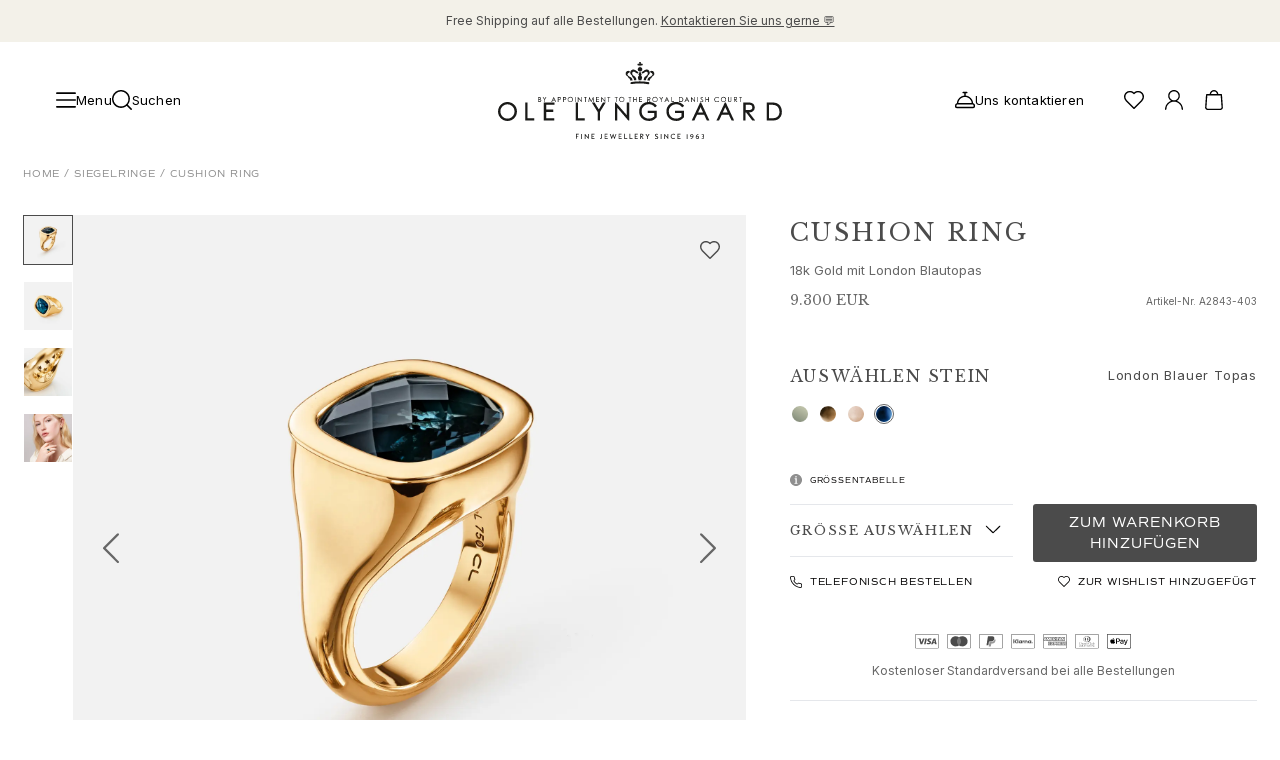

--- FILE ---
content_type: text/html; charset=utf-8
request_url: https://www.olelynggaard.com/de-de/p/cushion-ring-a2843-403
body_size: 53568
content:
<!DOCTYPE html><html lang="de-de"><head><meta charSet="utf-8"/><meta name="viewport" content="width=device-width"/><link rel="preconnect" href="https://fonts.googleapis.com"/><link rel="preconnect" href="https://fonts.gstatic.com" crossorigin="true"/><link rel="stylesheet" data-href="https://fonts.googleapis.com/css2?family=Libre+Baskerville:ital,wght@0,400;0,700;1,400&amp;display=swap" data-optimized-fonts="true"/><link rel="stylesheet" data-href="https://fonts.googleapis.com/css2?family=Inter:wght@100;200;300;400;500;600;700;800;900&amp;display=swap" data-optimized-fonts="true"/><link rel="stylesheet" type="text/css" href="/fonts/MyFontsWebfontsKit.css"/><link rel="stylesheet" data-href="https://use.typekit.net/net4ltg.css" data-optimized-fonts="true"/><script type="application/ld+json">{"@context":"https://schema.org","@type":"Product","brand":"Ole Lynggaard","category":"Signet Ring (type)","color":"Blau","material":"18k Gold, Topas","sku":"A2843-403","image":"https://olelynggaard.centracdn.net/client/dynamic/images/340_017d31f97b-a2843-403-1-square.jpg","name":"Cushion Ring 18k polished gold with London blue topaz","url":"","offers":{"@type":"Offer","price":9300,"priceCurrency":"EUR"}}</script><meta content="Cushion ring in 750/- Gelbgold mit London Blautopas  |  Ole Lynggaard Copenhagen " property="og:title"/><meta content="Handgefertigter Ring aus 750/- Gelbgold poliert mit einem 12x13mm London Blautopas. Teil der Ole Lynggaard Copenhagen Cushion Collection." property="og:description"/><meta content="Handgefertigter Ring aus 750/- Gelbgold poliert mit einem 12x13mm London Blautopas. Teil der Ole Lynggaard Copenhagen Cushion Collection." property="description"/><meta content="https://olelynggaard.centracdn.net/client/dynamic/images/340_017d31f97b-a2843-403-1-square.jpg" property="og:image"/><link href="https://www.olelynggaard.com/de-de/p/cushion-ring-a2843-403" rel="canonical"/><link href="https://www.olelynggaard.com/p/cushion-ring-a2843-403" hreflang="en-us" rel="alternate"/><link href="https://www.olelynggaard.com/da-dk/p/cushion-ring-a2843-403" hreflang="da-dk" rel="alternate"/><link href="https://www.olelynggaard.com/de-de/p/cushion-ring-a2843-403" hreflang="de-de" rel="alternate"/><link href="https://www.olelynggaard.com/de-ch/p/cushion-ring-a2843-403" hreflang="de-ch" rel="alternate"/><link href="https://www.olelynggaard.com/fr-fr/p/bague-cushion-a2843-403" hreflang="fr-fr" rel="alternate"/><link href="https://www.olelynggaard.com/fr-ch/p/bague-cushion-a2843-403" hreflang="fr-ch" rel="alternate"/><link href="https://www.olelynggaard.com/en-ch/p/cushion-ring-a2843-403" hreflang="en-ch" rel="alternate"/><link href="https://www.olelynggaard.com/en-no/p/cushion-ring-a2843-403" hreflang="en-no" rel="alternate"/><link href="https://www.olelynggaard.com/en-se/p/cushion-ring-a2843-403" hreflang="en-se" rel="alternate"/><link href="https://www.olelynggaard.com/p/cushion-ring-a2843-403" hreflang="x-default" rel="alternate"/><title>Cushion ring<!-- --> | Ole Lynggaard</title><meta name="next-head-count" content="25"/><script>
              (function(w,d,s,l,i){w[l]=w[l]||[];w[l].push({'gtm.start':new Date().getTime(),event:'gtm.js'});var f=d.getElementsByTagName(s)[0],j=d.createElement(s);j.async=true;j.src="https://tracking.olelynggaard.com/6s8upivwayk.js?"+i;f.parentNode.insertBefore(j,f);})(window,document,'script','dataLayer','4rryoq=aWQ9R1RNLVQ2N1A1Tjg%3D&page=1');
          </script><link rel="preload" href="/_next/static/css/d2dafe765c5ee3d7.css" as="style"/><link rel="stylesheet" href="/_next/static/css/d2dafe765c5ee3d7.css" data-n-g=""/><link rel="preload" href="/_next/static/css/69cc9dc15dfbf8b9.css" as="style"/><link rel="stylesheet" href="/_next/static/css/69cc9dc15dfbf8b9.css" data-n-p=""/><noscript data-n-css=""></noscript><script defer="" nomodule="" src="/_next/static/chunks/polyfills-c67a75d1b6f99dc8.js"></script><script src="/_next/static/chunks/webpack-6c181e12a63795a3.js" defer=""></script><script src="/_next/static/chunks/framework-4ed89e9640adfb9e.js" defer=""></script><script src="/_next/static/chunks/main-170047fe1b9485d3.js" defer=""></script><script src="/_next/static/chunks/pages/_app-e0743437f542471e.js" defer=""></script><script src="/_next/static/chunks/fec483df-89a29dbe1bcef8c6.js" defer=""></script><script src="/_next/static/chunks/7372-3fe099bae9357bec.js" defer=""></script><script src="/_next/static/chunks/2750-b5f160bfcdd3c028.js" defer=""></script><script src="/_next/static/chunks/9554-0e85cf18c6e452f9.js" defer=""></script><script src="/_next/static/chunks/2731-34e03722933b248e.js" defer=""></script><script src="/_next/static/chunks/3698-4d53fba6a732e073.js" defer=""></script><script src="/_next/static/chunks/1409-f03736ed552a14e5.js" defer=""></script><script src="/_next/static/chunks/7677-484c1e8059b8940d.js" defer=""></script><script src="/_next/static/chunks/4111-ad387b9b31e074e7.js" defer=""></script><script src="/_next/static/chunks/1512-daec9802d7987a36.js" defer=""></script><script src="/_next/static/chunks/7980-ce27ef5fdf6227f1.js" defer=""></script><script src="/_next/static/chunks/1278-752c266e263e8e3c.js" defer=""></script><script src="/_next/static/chunks/3049-7d2b9e3145f7956d.js" defer=""></script><script src="/_next/static/chunks/9941-488608d0c0ed153b.js" defer=""></script><script src="/_next/static/chunks/9081-886770ad0167e0eb.js" defer=""></script><script src="/_next/static/chunks/308-9d769cb9886a31db.js" defer=""></script><script src="/_next/static/chunks/8884-5f233c2427045b70.js" defer=""></script><script src="/_next/static/chunks/544-1d1b739cf3354edd.js" defer=""></script><script src="/_next/static/chunks/1366-2cc1d94b81948cd1.js" defer=""></script><script src="/_next/static/chunks/pages/p/%5B...slug%5D-f76e2a66120f2318.js" defer=""></script><script src="/_next/static/mU4KAHWx1L9M04ZywzvNw/_buildManifest.js" defer=""></script><script src="/_next/static/mU4KAHWx1L9M04ZywzvNw/_ssgManifest.js" defer=""></script><link rel="stylesheet" href="https://fonts.googleapis.com/css2?family=Libre+Baskerville:ital,wght@0,400;0,700;1,400&display=swap"/><link rel="stylesheet" href="https://fonts.googleapis.com/css2?family=Inter:wght@100;200;300;400;500;600;700;800;900&display=swap"/><link rel="stylesheet" href="https://use.typekit.net/net4ltg.css"/></head><body><div id="__next"><!--$--><!--/$--><div class="Toastify"></div><div class="relative bg-white"><div class="announcement-bar relative min-h-4 flex items-center justify-center bg-gray" data-visible="true"><div class="my-3 flex w-full items-center justify-center sm:px-10 lg:px-14"><div class="topBar-link"></div></div></div><header class="sticky left-0 right-0 top-0 w-full overflow-hidden bg-white max-h-[200px]" style="z-index:40;height:auto"><div class="left-0 z-40 w-full bg-white flex flex-col" style="display:grid;grid-template-rows:auto 1fr;align-items:center"><div class="grid grid-cols-4 content-start items-center px-4 py-5 md:px-10 lg:px-14 lg:py-5" style="padding-top:1.25rem;padding-bottom:1.25rem"><div class="col-span-1 grid auto-cols-max grid-flow-col items-center justify-start gap-4"><div class="flex items-center justify-center gap-10"><button class="font-base flex items-center justify-center gap-[10px] font-inter text-sm3 leading-none tracking-[0.2px] transition-colors duration-200 ease-in-out fill-gray hover:fill-primary hover:!text-[--primary-hover-color] hover:!fill-[--primary-hover-color]"><div class="fill-current"><svg xmlns="http://www.w3.org/2000/svg" viewBox="0 0 35 27" class="h-5 w-5"><path d="M33.5 15h-32C.67 15 0 14.33 0 13.5S.67 12 1.5 12h32c.83 0 1.5.67 1.5 1.5s-.67 1.5-1.5 1.5ZM33.5 3h-32C.67 3 0 2.33 0 1.5S.67 0 1.5 0h32c.83 0 1.5.67 1.5 1.5S34.33 3 33.5 3ZM33.5 27h-32C.67 27 0 26.33 0 25.5S.67 24 1.5 24h32c.83 0 1.5.67 1.5 1.5s-.67 1.5-1.5 1.5Z"></path></svg></div><span class="hidden md:inline">Menu</span></button><div class="hidden md:block lg:block"><button class="transition-colors duration-200 ease-in-out cursor-pointer fill-gray hover:fill-primary flex items-center justify-center gap-1 text-sm leading-none md:group md:gap-[10px] md:text-sm3"><div class="fill-current"><svg xmlns="http://www.w3.org/2000/svg" viewBox="0 0 19.5 19.5" class="h-5 w-5 md:group-hover:text-accent"><path d="m19.28 18.22-3.84-3.84a8.729 8.729 0 0 0 2.06-5.63C17.5 3.93 13.58 0 8.75 0S0 3.93 0 8.75s3.93 8.75 8.75 8.75c2.14 0 4.11-.78 5.63-2.06l3.84 3.84c.15.15.34.22.53.22s.38-.07.53-.22c.29-.29.29-.77 0-1.06ZM1.5 8.75c0-4 3.25-7.25 7.25-7.25S16 4.75 16 8.75 12.75 16 8.75 16 1.5 12.75 1.5 8.75Z"></path></svg></div><p class="hidden tracking-[.2px] md:block md:group-hover:text-accent">Suchen</p></button></div></div></div><div class="col-span-2 flex items-center justify-center"><div class="h-[130px] w-[150px] md:w-[220px] lg:w-[284px]"></div></div><div class="flex items-center justify-end gap-4"><div class="grid auto-cols-max grid-flow-col items-center gap-5"><div class="block md:hidden lg:hidden"><button class="transition-colors duration-200 ease-in-out cursor-pointer fill-gray hover:fill-primary flex items-center justify-center gap-1 text-sm leading-none md:group md:gap-[10px] md:text-sm3"><div class="fill-current"><svg xmlns="http://www.w3.org/2000/svg" viewBox="0 0 19.5 19.5" class="h-5 w-5 md:group-hover:text-accent"><path d="m19.28 18.22-3.84-3.84a8.729 8.729 0 0 0 2.06-5.63C17.5 3.93 13.58 0 8.75 0S0 3.93 0 8.75s3.93 8.75 8.75 8.75c2.14 0 4.11-.78 5.63-2.06l3.84 3.84c.15.15.34.22.53.22s.38-.07.53-.22c.29-.29.29-.77 0-1.06ZM1.5 8.75c0-4 3.25-7.25 7.25-7.25S16 4.75 16 8.75 12.75 16 8.75 16 1.5 12.75 1.5 8.75Z"></path></svg></div><p class="hidden tracking-[.2px] md:block md:group-hover:text-accent">Suchen</p></button></div><div class="hidden md:block lg:block"><a class="font-base group mr-5 hidden items-center justify-center gap-[10px] font-inter text-sm3 leading-none tracking-[0.2px] transition-colors duration-200 ease-in-out mdxl:flex " title="Uns kontaktieren" href="/de-de/kundenservice-und-faq"><span><div class="fill-current"><svg data-name="Layer 1" xmlns="http://www.w3.org/2000/svg" viewBox="0 0 21.5 17.5" class="h-5 w-5 transition-colors duration-200 ease-in-out group-hover:text-accent"><path d="M19.47 12.11c-.31-4.28-3.71-7.7-7.97-8.07V1.5h1.25c.41 0 .75-.34.75-.75S13.16 0 12.75 0h-4C8.34 0 8 .34 8 .75s.34.75.75.75H10v2.54c-4.26.36-7.65 3.79-7.97 8.07A2.745 2.745 0 0 0 0 14.75v1c0 .96.79 1.75 1.75 1.75h18c.96 0 1.75-.79 1.75-1.75v-1c0-1.27-.87-2.33-2.03-2.64ZM10.75 5.5c3.74 0 6.83 2.85 7.21 6.5H3.54c.38-3.65 3.47-6.5 7.21-6.5ZM20 15.75c0 .14-.11.25-.25.25h-18c-.14 0-.25-.11-.25-.25v-1c0-.69.56-1.25 1.25-1.25h16c.69 0 1.25.56 1.25 1.25v1Z"></path></svg></div></span><p class="transition-colors duration-200 ease-in-out group-hover:text-accent">Uns kontaktieren</p></a></div><div class="hidden md:block lg:block"><span title="Ihre wishlist" class="group"><div class="fill-current"><svg xmlns="http://www.w3.org/2000/svg" viewBox="0 0 43 39" class="h-5 w-5 cursor-pointer transition-colors duration-200 ease-in-out group-hover:text-accent"><path d="M21.5 39c-.38 0-.77-.15-1.06-.44l-14-14C3.26 21.49 0 17.64 0 12.5 0 5.61 5.61 0 12.5 0c3.59 0 6.22.98 9 3.44C24.28.98 26.91 0 30.5 0 37.39 0 43 5.61 43 12.5c0 5.05-3.1 8.79-6.45 12.07L22.56 38.56c-.29.29-.68.44-1.06.44Zm-9-36C7.26 3 3 7.26 3 12.5c0 4.01 2.66 7.14 5.54 9.92L21.5 35.38l12.94-12.94.01-.01C37.33 19.61 40 16.45 40 12.5 40 7.26 35.74 3 30.5 3c-3.23 0-5.31.93-7.94 3.56-.59.59-1.54.59-2.12 0C17.81 3.93 15.73 3 12.5 3Z"></path></svg></div></span></div><div class="group relative hidden cursor-pointer transition-colors duration-200 ease-in-out md:grid"><div class="transition-colors duration-200 ease-in-out cursor-pointer fill-gray hover:fill-primary" title="Konto"><div class="fill-current"><svg data-name="Layer 1" xmlns="http://www.w3.org/2000/svg" viewBox="0 0 34.95 39" class="h-5 w-5 group-hover:text-accent"><path d="M23.19 21.24c3.39-1.98 5.68-5.64 5.68-9.84 0-6.28-5.11-11.4-11.4-11.4S6.08 5.11 6.08 11.4c0 4.2 2.29 7.87 5.68 9.84C4.93 23.62 0 30.1 0 37.73 0 38.43.57 39 1.27 39s1.27-.57 1.27-1.27c0-8.24 6.7-14.94 14.94-14.94s14.94 6.7 14.94 14.94c0 .7.57 1.27 1.27 1.27s1.27-.57 1.27-1.27c0-7.63-4.93-14.12-11.76-16.49ZM8.61 11.4c0-4.89 3.98-8.86 8.86-8.86s8.86 3.98 8.86 8.86-3.98 8.86-8.86 8.86-8.86-3.98-8.86-8.86Z"></path></svg></div></div></div><div class="group relative cursor-pointer transition-colors duration-200 ease-in-out"><div class="transition-colors duration-200 ease-in-out cursor-pointer fill-gray hover:fill-primary" title="Warenkorb"><div class="fill-current"><svg xmlns="http://www.w3.org/2000/svg" viewBox="0 0 19.5 21.9" class="h-5 w-5 group-hover:text-accent"><path d="M18.5 5.1a.753.753 0 0 0-.75-.7h-3.29C14.28 1.95 12.24 0 9.75 0S5.22 1.95 5.04 4.4H1.75c-.39 0-.72.3-.75.7L0 19.15c0 1.52 1.23 2.75 2.75 2.75h14c1.52 0 2.75-1.23 2.75-2.8l-1-14ZM9.75 1.5c1.67 0 3.04 1.27 3.21 2.9H6.53c.18-1.63 1.54-2.9 3.21-2.9Zm7 18.9h-14c-.69 0-1.25-.56-1.25-1.2l.95-13.3h14.6L18 19.15c0 .69-.56 1.25-1.25 1.25Z"></path></svg></div></div></div></div></div></div></div></header><nav class="navigation" aria-hidden="true" role="navigation" aria-label="Main navigation" itemscope="" itemType="https://schema.org/SiteNavigationElement" style="position:absolute;width:1px;height:1px;padding:0;margin:-1px;overflow:hidden;clip:rect(0, 0, 0, 0);white-space:nowrap;border:0"><div class="section-shopSection" itemscope="" itemType="https://schema.org/ItemList"><ul class="level-0" itemscope="" itemType="https://schema.org/SiteNavigationElement"><li itemProp="name"><a itemProp="url" href="/de-de">Schmuck</a><ul class="level-1" itemscope="" itemType="https://schema.org/SiteNavigationElement"><li itemProp="name"><a itemProp="url" href="/de-de">Images_Fine Jewellery</a></li><li itemProp="name"><a itemProp="url" href="/de-de">Kategorien</a><ul class="level-2" itemscope="" itemType="https://schema.org/SiteNavigationElement"><li itemProp="name"><a itemProp="url" href="/de-de/categories/ringe">Ringe</a></li><li itemProp="name"><a itemProp="url" href="/de-de/categories/anhaenger">Anhänger</a></li><li itemProp="name"><a itemProp="url" href="/de-de/categories/halsketten">Halsketten</a></li><li itemProp="name"><a itemProp="url" href="/de-de/categories/ohrringe">Ohrringpaare</a></li><li itemProp="name"><a itemProp="url" href="/de-de/categories/einzelohrringe-fur-sie">Ohrring-Einzelstücke</a></li><li itemProp="name"><a itemProp="url" href="/de-de/categories/ohrring-anhaenger">Ohrring Anhänger</a></li><li itemProp="name"><a itemProp="url" href="/de-de/categories/armbaander-fuer-sie">Armbänder</a></li><li itemProp="name"><a itemProp="url" href="/de-de/categories/charmanhanger">Charmanhänger</a></li><li itemProp="name"><a itemProp="url" href="/de-de/categories/broschen">Broschen</a></li><li itemProp="name"><a itemProp="url" href="/de-de/categories/edelsteinketten-und-kugelverschluesse">Edelsteinketten &amp; Kugelverschlüsse</a></li><li itemProp="name"><a itemProp="url" href="/de-de/categories/schmucksets">Schmucksets</a></li><li itemProp="name"><a itemProp="url" href="/de-de/categories/accessories">Accessoires</a></li><li itemProp="name"><a itemProp="url" href="/de-de/categories/neuigkeiten">NEUHEITEN</a></li><li itemProp="name"><a itemProp="url" href="/de-de/categories/die-beliebsten-geschenke">BESTSELLER</a></li><li itemProp="name"><a itemProp="url" href="/de-de/categories/special-pieces-high-jewellery">HOCHKARÄTIGE JUWELIERKUNST</a></li></ul></li><li itemProp="name"><a itemProp="url" href="/de-de">Kollektionen</a><ul class="level-2" itemscope="" itemType="https://schema.org/SiteNavigationElement"><li itemProp="name"><a itemProp="url" href="/de-de/collections/the-elephant-collection">Elephant</a></li><li itemProp="name"><a itemProp="url" href="/de-de/collections/the-shooting-stars-collection">Shooting Stars</a></li><li itemProp="name"><a itemProp="url" href="/de-de/collections/the-nature-collection">Nature</a></li><li itemProp="name"><a itemProp="url" href="/de-de/collections/the-lotus-collection">Lotus</a></li><li itemProp="name"><a itemProp="url" href="/de-de/collections/the-life-collection">Life</a></li><li itemProp="name"><a itemProp="url" href="/de-de/collections/the-forest-collection">Forest</a></li><li itemProp="name"><a itemProp="url" href="/de-de/collections/the-leaves-collection">Leaves</a></li><li itemProp="name"><a itemProp="url" href="/de-de/collections/the-boho-collection">BoHo</a></li><li itemProp="name"><a itemProp="url" href="/de-de/collections/the-snakes-collection">Snakes</a></li><li itemProp="name"><a itemProp="url" href="/de-de/collections/young-fish">Young Fish</a></li><li itemProp="name"><a itemProp="url" href="/de-de/collections/the-love-collection">Love</a></li><li itemProp="name"><a itemProp="url" href="/de-de/collections/the-love-bands-collection">Love Bands</a></li><li itemProp="name"><a itemProp="url" href="/de-de/collections/under-the-sea">Under the Sea</a></li><li itemProp="name"><a itemProp="url" href="/de-de/collections/the-wild-rose-collection">Wild Rose</a></li><li itemProp="name"><a itemProp="url" href="/de-de/collections/die-funky-stars-kollektion">Funky Stars</a></li><li itemProp="name"><a itemProp="url" href="/de-de/collections/die-hearts-kollektion">Hearts</a></li><li itemProp="name"><a itemProp="url" href="/de-de">Images_Collections</a></li><li itemProp="name"><a itemProp="url" href="/de-de/collections">ALLE KOLLEKTIONEN</a></li></ul></li><li itemProp="name"><a itemProp="url" href="/de-de">Materialen</a><ul class="level-2" itemscope="" itemType="https://schema.org/SiteNavigationElement"><li itemProp="name"><a itemProp="url" href="/de-de/materials/goldschmuck">Gold</a></li><li itemProp="name"><a itemProp="url" href="/de-de/materials/weiss-gold">Weißgold</a></li><li itemProp="name"><a itemProp="url" href="/de-de/materials/rose-gold">Roségold</a></li><li itemProp="name"><a itemProp="url" href="/de-de/materials/silberschmuck-fur-sie">Silber</a></li><li itemProp="name"><a itemProp="url" href="/de-de/materials/diamanten">Diamanten</a></li><li itemProp="name"><a itemProp="url" href="/de-de/categories/pave-diamanten">Diamonds pavé</a></li><li itemProp="name"><a itemProp="url" href="/de-de/materials/schmuck-mit-edelstein">Edelstein</a></li><li itemProp="name"><a itemProp="url" href="/de-de/materials/perlen">Perlen</a></li><li itemProp="name"><a itemProp="url" href="/de-de/materials/leather">Leder</a></li><li itemProp="name"><a itemProp="url" href="/de-de/materials/schmuck-aus-seide">Seide</a></li><li itemProp="name"><a itemProp="url" href="/de-de/categories/goldringe-fur-sie">Goldringe</a></li><li itemProp="name"><a itemProp="url" href="/de-de/categories/goldohrringe-fuer-sie">Goldohrringe</a></li><li itemProp="name"><a itemProp="url" href="/de-de/categories/armbander-aus-gold-fur-sie">Goldarmbänder</a></li><li itemProp="name"><a itemProp="url" href="/de-de/categories/halsketten-aus-gold">Goldhalsketten</a></li><li itemProp="name"><a itemProp="url" href="/de-de/categories/goldanhanger">Goldanhänger</a></li></ul></li></ul></li><li itemProp="name"><a itemProp="url" href="/de-de">Verlobung &amp; Hochzeit</a><ul class="level-1" itemscope="" itemType="https://schema.org/SiteNavigationElement"><li itemProp="name"><a itemProp="url" href="/de-de">Images_Wedding and engagment</a></li><li itemProp="name"><a itemProp="url" href="/de-de">Verlobung</a><ul class="level-2" itemscope="" itemType="https://schema.org/SiteNavigationElement"><li itemProp="name"><a itemProp="url" href="/de-de/categories/verlobungsringe-fuer-sie">Verlobungsringe für Sie</a></li><li itemProp="name"><a itemProp="url" href="/de-de/categories/verlobungsringe-fuer-ihn-handgefertigt">Verlobungsringe für Ihn</a></li></ul></li><li itemProp="name"><a itemProp="url" href="/de-de">Hochzeit</a><ul class="level-2" itemscope="" itemType="https://schema.org/SiteNavigationElement"><li itemProp="name"><a itemProp="url" href="/de-de/categories/eheringe-fuer-sie">Eheringe für Sie</a></li><li itemProp="name"><a itemProp="url" href="/de-de/categories/verlobungsringe-fuer-ihn">Eheringe für Ihn</a></li><li itemProp="name"><a itemProp="url" href="/de-de/categories/hochzeitsschmuck-fuer-sie">Hochzeitsschmuck für Sie</a></li><li itemProp="name"><a itemProp="url" href="/de-de/categories/hochzeitsschmuck-fuer-ihn">Hochzeitsschmuck für Ihn</a></li><li itemProp="name"><a itemProp="url" href="/de-de/categories/morning-gifts-fuer-sie">Morning gifts für Sie</a></li><li itemProp="name"><a itemProp="url" href="/de-de/categories/morning-gifts-fuer-ihn">Morning gifts für Ihn</a></li></ul></li><li itemProp="name"><a itemProp="url" href="/de-de">Kollektionen</a><ul class="level-2" itemscope="" itemType="https://schema.org/SiteNavigationElement"><li itemProp="name"><a itemProp="url" href="/de-de/collections/the-solitaire-collection">Solitaire</a></li><li itemProp="name"><a itemProp="url" href="/de-de/categories/hochzeitsschmuck-nature-kollektion">Nature</a></li><li itemProp="name"><a itemProp="url" href="/de-de/categories/winter-frost-kollektion-feinschmuck">Winter Frost</a></li><li itemProp="name"><a itemProp="url" href="/de-de/categories/the-lotus-pave-collection">Lotus Pavé</a></li><li itemProp="name"><a itemProp="url" href="/de-de/collections/the-wedding-celebration-collection">Celebration</a></li><li itemProp="name"><a itemProp="url" href="/de-de/categories/love-bands-kollektion-feinschmuck">Love Bands</a></li><li itemProp="name"><a itemProp="url" href="/de-de/collections/the-forever-love-collection">Forever Love</a></li><li itemProp="name"><a itemProp="url" href="/de-de/categories/love-rings-kollektion-ringe-fuer-paare">Love Rings</a></li><li itemProp="name"><a itemProp="url" href="/de-de/collections/the-ring-collection">The Ring</a></li></ul></li><li itemProp="name"><a itemProp="url" href="/de-de">Guidance</a><ul class="level-2" itemscope="" itemType="https://schema.org/SiteNavigationElement"><li itemProp="name"><a itemProp="url" href="/de-de/verlobungs-und-hochzeitsratgeber">Verlobungs- &amp; Hochzeitsberatung</a></li><li itemProp="name"><a itemProp="url" href="/de-de/der-diamant-leitfaden">Der diamant-leitfaden</a></li><li itemProp="name"><a itemProp="url" href="/de-de/size-guide">Größenleitfaden</a></li></ul></li></ul></li><li itemProp="name"><a itemProp="url" href="/de-de">Geschenke</a><ul class="level-1" itemscope="" itemType="https://schema.org/SiteNavigationElement"><li itemProp="name"><a itemProp="url" href="/de-de">Images_Gifts</a></li><li itemProp="name"><a itemProp="url" href="/de-de">Ereignis</a><ul class="level-2" itemscope="" itemType="https://schema.org/SiteNavigationElement"><li itemProp="name"><a itemProp="url" href="/de-de/categories/weihnachtsgeschenke">Weihnachten</a></li><li itemProp="name"><a itemProp="url" href="/de-de/categories/jahrestag">Jubiläum</a></li><li itemProp="name"><a itemProp="url" href="/de-de/categories/geburstag">Geburtstag</a></li><li itemProp="name"><a itemProp="url" href="/de-de/categories/push-presents">Geburt</a></li><li itemProp="name"><a itemProp="url" href="/de-de/categories/muttertag">Muttertag</a></li><li itemProp="name"><a itemProp="url" href="/de-de/categories/vatertag">Vatertag</a></li><li itemProp="name"><a itemProp="url" href="/de-de/categories/chinesisches-neujahr">Chinesisches neujahr</a></li><li itemProp="name"><a itemProp="url" href="/de-de/categories/valentinstag">Valentinstag</a></li><li itemProp="name"><a itemProp="url" href="/de-de/categories/abschluss">Abschluss</a></li></ul></li><li itemProp="name"><a itemProp="url" href="/de-de">Passion</a><ul class="level-2" itemscope="" itemType="https://schema.org/SiteNavigationElement"><li itemProp="name"><a itemProp="url" href="/de-de/categories/tiere">Tiere</a></li><li itemProp="name"><a itemProp="url" href="/de-de/categories/farbenfroh">Farben</a></li><li itemProp="name"><a itemProp="url" href="/de-de/categories/blumen">Blumen</a></li><li itemProp="name"><a itemProp="url" href="/de-de/categories/natur">Natur</a></li><li itemProp="name"><a itemProp="url" href="/de-de/categories/vom-ozean-inspirierte-juwelierkunst">Ozean</a></li><li itemProp="name"><a itemProp="url" href="/de-de/categories/romantik">Romantik</a></li></ul></li><li itemProp="name"><a itemProp="url" href="/de-de">Entdecken</a><ul class="level-2" itemscope="" itemType="https://schema.org/SiteNavigationElement"><li itemProp="name"><a itemProp="url" href="/de-de/categories/neuigkeiten">Neuheiten</a></li><li itemProp="name"><a itemProp="url" href="/de-de/categories/die-beliebsten-geschenke">Die beliebtesten Geschenke</a></li><li itemProp="name"><a itemProp="url" href="/de-de/categories/strahlende-jugend">Ikonische Einführungen</a></li><li itemProp="name"><a itemProp="url" href="/de-de/categories/abend-styling-silvester">Schmuck, der in der Nacht funkelt</a></li><li itemProp="name"><a itemProp="url" href="/de-de/categories/der-schluessel-zum-herzen-edit">Der Schlüssel zum Herzen edit</a></li><li itemProp="name"><a itemProp="url" href="/de-de/categories/sculpted-silhouettes-edit">Sculpted Silhouettes edit</a></li><li itemProp="name"><a itemProp="url" href="/de-de/categories/schmuck-in-neuer-hitserie-the-perfect-couple">Gesehen in: The Perfect Couple</a></li><li itemProp="name"><a itemProp="url" href="/de-de/categories/geschenke-zum-personalisieren">Geschenke zum Personalisieren</a></li><li itemProp="name"><a itemProp="url" href="/de-de/categories/geschenke-in-sterling-silber">Geschenke in Silber</a></li><li itemProp="name"><a itemProp="url" href="/de-de/categories/geschenke-fuer-sie">Geschenke für Sie</a></li><li itemProp="name"><a itemProp="url" href="/de-de/categories/geschenke-fuer-ihn">Geschenke für Ihn</a></li></ul></li></ul></li><li itemProp="name"><a itemProp="url" href="/de-de">Für Ihn</a><ul class="level-1" itemscope="" itemType="https://schema.org/SiteNavigationElement"><li itemProp="name"><a itemProp="url" href="/de-de">Images_For Him</a></li><li itemProp="name"><a itemProp="url" href="/de-de">Kategorien</a><ul class="level-2" itemscope="" itemType="https://schema.org/SiteNavigationElement"><li itemProp="name"><a itemProp="url" href="/de-de/categories/ringe-fur-ihn">Ringe</a></li><li itemProp="name"><a itemProp="url" href="/de-de/categories/bracelets-for-him">Armbänder</a></li><li itemProp="name"><a itemProp="url" href="/de-de/categories/halsketten-fuer-ihn-2">Halsketten</a></li><li itemProp="name"><a itemProp="url" href="/de-de/categories/manschettenknoepfe-fuer-ihn">Manschettenknöpfe</a></li><li itemProp="name"><a itemProp="url" href="/de-de/categories/charmanhanger-fur-ihn">Anhänger</a></li><li itemProp="name"><a itemProp="url" href="/de-de/categories/broschen-fuer-ihn">Broschen</a></li><li itemProp="name"><a itemProp="url" href="/de-de/categories/schluesselanhaenger-fuer-ihn">Schlüsselanhänger</a></li></ul></li><li itemProp="name"><a itemProp="url" href="/de-de">Kollektionen</a><ul class="level-2" itemscope="" itemType="https://schema.org/SiteNavigationElement"><li itemProp="name"><a itemProp="url" href="/de-de/categories/julius">Julius</a></li><li itemProp="name"><a itemProp="url" href="/de-de/categories/michel">Michel</a></li><li itemProp="name"><a itemProp="url" href="/de-de/categories/die-life-kollektion-fur-ihn">Life</a></li><li itemProp="name"><a itemProp="url" href="/de-de/categories/nature-kollektion-fur-ihn">Nature</a></li><li itemProp="name"><a itemProp="url" href="/de-de/categories/die-forever-love-kollektion-fur-ihn">Forever Love</a></li><li itemProp="name"><a itemProp="url" href="/de-de/categories/die-love-kollektion-fur-ihn">Love rings</a></li><li itemProp="name"><a itemProp="url" href="/de-de/categories/the-ring-kollektion-fur-ihn">The Ring</a></li></ul></li><li itemProp="name"><a itemProp="url" href="/de-de">Material</a><ul class="level-2" itemscope="" itemType="https://schema.org/SiteNavigationElement"><li itemProp="name"><a itemProp="url" href="/de-de/materials/schmuck-aus-gelbgold-fuer-ihn">Gold</a></li><li itemProp="name"><a itemProp="url" href="/de-de/materials/schmuck-aus-weissgold-fuer-ihn">Weißgold</a></li><li itemProp="name"><a itemProp="url" href="/de-de/materials/schmuck-aus-rosegold-fuer-ihn">Roségold</a></li><li itemProp="name"><a itemProp="url" href="/de-de/materials/silberschmuck-fuer-ihn">Silber</a></li><li itemProp="name"><a itemProp="url" href="/de-de/materials/schmuck-aus-leder-fuer-ihn">Leder</a></li></ul></li></ul></li><li itemProp="name"><a itemProp="url" href="/de-de/categories/special-pieces-high-jewellery">Hochkarätige Juwelierkunst</a></li><li itemProp="name"><a itemProp="url" href="/de-de/build-and-combine">Build &amp; Combine</a></li><li itemProp="name"><a itemProp="url" href="/de-de">Images_main menu</a></li></ul></div><div class="section-contentSection" itemscope="" itemType="https://schema.org/ItemList"><ul class="level-0" itemscope="" itemType="https://schema.org/SiteNavigationElement"><li itemProp="name"><a itemProp="url" href="/de-de">Unsere Welt</a><ul class="level-1" itemscope="" itemType="https://schema.org/SiteNavigationElement"><li itemProp="name"><a itemProp="url" href="/de-de">Über uns</a><ul class="level-2" itemscope="" itemType="https://schema.org/SiteNavigationElement"><li itemProp="name"><a itemProp="url" href="/de-de/our-world/about-ole-lynggaard">Ole Lynggaard</a></li><li itemProp="name"><a itemProp="url" href="/de-de/our-world/about-charlotte-lynggaard">Charlotte Lynggaard</a></li><li itemProp="name"><a itemProp="url" href="/de-de/our-world/about-soeren-lynggaard">Søren Lynggaard</a></li><li itemProp="name"><a itemProp="url" href="/de-de/our-world/sofia-lynggaard-normann">Sofia Lynggaard Normann</a></li><li itemProp="name"><a itemProp="url" href="/de-de/our-world/die-lynggaard-familie">Die Lynggaard Familie</a></li><li itemProp="name"><a itemProp="url" href="/de-de/our-world/the-brand">Das Unternehmen</a></li><li itemProp="name"><a itemProp="url" href="/de-de/our-world/unsere-werte">Unsere Werte</a></li></ul></li><li itemProp="name"><a itemProp="url" href="/de-de">Craftsmanship</a><ul class="level-2" itemscope="" itemType="https://schema.org/SiteNavigationElement"><li itemProp="name"><a itemProp="url" href="/de-de/our-world/handwerkskunst">Handwerkskunst</a></li><li itemProp="name"><a itemProp="url" href="/de-de/our-world/diamanten">Diamanten</a></li><li itemProp="name"><a itemProp="url" href="/de-de/our-world/edelsteine">Edelsteine</a></li></ul></li><li itemProp="name"><a itemProp="url" href="/de-de">Leitfaden</a><ul class="level-2" itemscope="" itemType="https://schema.org/SiteNavigationElement"><li itemProp="name"><a itemProp="url" href="/de-de/der-diamant-leitfaden">Diamanten</a></li><li itemProp="name"><a itemProp="url" href="/de-de/our-world/schmuckpflege">Schmuckpflege</a></li><li itemProp="name"><a itemProp="url" href="/de-de/size-guide">Größentabelle</a></li></ul></li></ul></li><li itemProp="name"><a itemProp="url" href="/de-de">Neuheiten &amp; Highlights</a><ul class="level-1" itemscope="" itemType="https://schema.org/SiteNavigationElement"><li itemProp="name"><a itemProp="url" href="/de-de">Stories</a><ul class="level-2" itemscope="" itemType="https://schema.org/SiteNavigationElement"><li itemProp="name"><a itemProp="url" href="/de-de/news-and-highlights/stories/fuer-sie-oder-ihren-valentinsschatz">Valentinstags-Geschenkratgeber</a></li><li itemProp="name"><a itemProp="url" href="/de-de/news-and-highlights/stories/neues-markenbuch">Neues Brand book</a></li><li itemProp="name"><a itemProp="url" href="/de-de/news-and-highlights/stories/12-tage-des-schenkens">12 tage des schenkens</a></li><li itemProp="name"><a itemProp="url" href="/de-de/news-and-highlights/stories/key-to-the-heart">Eine Erzählung über die Liebe</a></li><li itemProp="name"><a itemProp="url" href="/de-de/news-and-highlights/stories/fuer-champions-geschaffen">Für Champions gemacht</a></li><li itemProp="name"><a itemProp="url" href="/de-de/news-and-highlights/stories/cannes-filmfestival-im-rampenlicht">Cannes Filmfestival</a></li><li itemProp="name"><a itemProp="url" href="/de-de/news-and-highlights/stories/das-handwerk">Das Handwerk</a></li><li itemProp="name"><a itemProp="url" href="/de-de/news-and-highlights/stories/ikonische-momente">Met Gala: Jenna Ortega</a></li><li itemProp="name"><a itemProp="url" href="/de-de/news-and-highlights/stories/das-ole-lynggaard-apartment">The Ole Lynggaard Apartment</a></li><li itemProp="name"><a itemProp="url" href="/de-de/news-and-highlights/stories">ALLE STORIES</a></li></ul></li><li itemProp="name"><a itemProp="url" href="/de-de">Kampagnen</a><ul class="level-2" itemscope="" itemType="https://schema.org/SiteNavigationElement"><li itemProp="name"><a itemProp="url" href="/de-de/news-and-highlights/campaigns/fuer-die-liebe">Eine magnetische Verbindung</a></li><li itemProp="name"><a itemProp="url" href="/de-de/news-and-highlights/campaigns/unsere-schmuckauswahl-f%C3%BCr-den-winter">Drei ideen für die wintersaison</a></li><li itemProp="name"><a itemProp="url" href="/de-de/news-and-highlights/campaigns/the-key-to-the-heart">A cinematic love story</a></li><li itemProp="name"><a itemProp="url" href="/de-de/news-and-highlights/campaigns/hinter-den-kulissen">Hinter den Sculpted Silhouettes</a></li><li itemProp="name"><a itemProp="url" href="/de-de/news-and-highlights/campaigns/vier-ideen-fuer-die-sonnige-jahreszeit">Four takes on the sunlit season</a></li><li itemProp="name"><a itemProp="url" href="/de-de/news-and-highlights/campaigns/neue-kampagne">A Moment in Time</a></li><li itemProp="name"><a itemProp="url" href="/de-de/news-and-highlights/campaigns/muttertag-feiern">Dear Mom</a></li><li itemProp="name"><a itemProp="url" href="/de-de/news-and-highlights/campaigns/die-liebe-zu-edelsteinen">Die Liebe zu Edelsteinen</a></li><li itemProp="name"><a itemProp="url" href="/de-de/news-and-highlights/campaigns">ALLE KAMPAGNEN</a></li></ul></li></ul></li><li itemProp="name"><a itemProp="url" href="/de-de/apartment/startseite-um-apartment">Ole Lynggaard Apartment</a><ul class="level-1" itemscope="" itemType="https://schema.org/SiteNavigationElement"><li itemProp="name"><a itemProp="url" href="/de-de/apartment/startseite-um-apartment">Willkommen</a></li><li itemProp="name"><a itemProp="url" href="/de-de/apartment/apartment-aufenthalt-kopenhagen">Die Wohnung</a></li><li itemProp="name"><a itemProp="url" href="/de-de/apartment/social-space-apartment">Social Space</a></li><li itemProp="name"><a itemProp="url" href="/de-de/apartment/umgebung-apartment">Die Gegend</a></li><li itemProp="name"><a itemProp="url" href="/de-de/apartment/buchung-apartment">Booking</a></li></ul></li></ul></div><div class="section-userSection" itemscope="" itemType="https://schema.org/ItemList"><ul class="level-0" itemscope="" itemType="https://schema.org/SiteNavigationElement"><li itemProp="name"><a itemProp="url" href="/de-de#account">Mein Konto</a></li><li itemProp="name"><a itemProp="url" href="/de-de#wishlist">Wishlist</a></li><li itemProp="name"><a itemProp="url" href="/de-de/store-locator">Geschäft Finden</a></li><li itemProp="name"><a itemProp="url" href="/de-de/buchen-sie-einen-termin">Termin Vereinbaren</a></li><li itemProp="name"><a itemProp="url" href="/de-de/kundenservice-und-faq">Kundenservice</a></li></ul></div></nav><div class="pb-6 md:pb-10 container"><div class="grid gap-12"><div class="grid gap-4 md:gap-8"><script type="application/ld+json">{"@context":"https://schema.org","@type":"BreadcrumbList","@id":"https://www.olelynggaard.com/de-de/p/cushion-ring-a2843-403","itemListElement":[{"@type":"ListItem","position":1,"name":"Home","item":"https://www.olelynggaard.com/de-de/"},{"@type":"ListItem","position":2,"name":"Siegelringe","item":"https://www.olelynggaard.com/de-de/categories/siegel-ringe-fur-sie"},{"@type":"ListItem","position":3,"name":"Cushion ring","item":"https://www.olelynggaard.com/de-de/p/cushion-ring-a2843-403"}]}</script><div class="[object Object]"><ol class=""><li class="inline"><a href="/de-de"><span class="mr-1 font-com text-2xs uppercase tracking-wide text-gray-lightDark duration-200 ease-in-out hover:text-accent md:text-xs">Home</span></a><span class="mr-1 font-com text-2xs uppercase tracking-wide text-gray-lightDark md:text-xs">/</span></li><li class="inline"><a href="/de-de/categories/siegel-ringe-fur-sie"><span class="mr-1 font-com text-2xs uppercase tracking-wide text-gray-lightDark duration-200 ease-in-out hover:text-accent md:text-xs">Siegelringe</span></a><span class="mr-1 font-com text-2xs uppercase tracking-wide text-gray-lightDark md:text-xs">/</span></li><li class="inline"><span class="mr-1 font-com text-2xs uppercase tracking-wide text-gray-lightDark md:text-xs">Cushion ring</span></li></ol></div><div class="-ml-10 flex flex-col md:-ml-11 md:flex-row"><div class="w-full pl-10 md:w-3/5 md:pl-11 2xl:w-1/2"><div class="embla mb-5 flex flex-col-reverse gap-2 md:gap-4 lg:mb-0 lg:flex-row lg:gap-8"><div class="embla__dots flex justify-center gap-2"></div><div class="relative aspect-square w-full"><div class="embla__viewport h-full max-w-full overflow-hidden"><div class="embla__container flex h-full"><div class="embla__slide min-w-0 flex-[0_0_100%] cursor-pointer bg-product" style="opacity:0"><div class="embla__slide"><img alt="" loading="lazy" width="0" height="0" decoding="async" data-nimg="1" style="color:transparent;object-fit:cover;object-position:center;width:100%;height:auto" sizes="100vw" srcSet="/_next/image?url=https%3A%2F%2Folelynggaard.centracdn.net%2Fclient%2Fdynamic%2Fimages%2F340_017d31f97b-a2843-403-1-large.jpg&amp;w=640&amp;q=75 640w, /_next/image?url=https%3A%2F%2Folelynggaard.centracdn.net%2Fclient%2Fdynamic%2Fimages%2F340_017d31f97b-a2843-403-1-large.jpg&amp;w=750&amp;q=75 750w, /_next/image?url=https%3A%2F%2Folelynggaard.centracdn.net%2Fclient%2Fdynamic%2Fimages%2F340_017d31f97b-a2843-403-1-large.jpg&amp;w=828&amp;q=75 828w, /_next/image?url=https%3A%2F%2Folelynggaard.centracdn.net%2Fclient%2Fdynamic%2Fimages%2F340_017d31f97b-a2843-403-1-large.jpg&amp;w=1080&amp;q=75 1080w, /_next/image?url=https%3A%2F%2Folelynggaard.centracdn.net%2Fclient%2Fdynamic%2Fimages%2F340_017d31f97b-a2843-403-1-large.jpg&amp;w=1200&amp;q=75 1200w, /_next/image?url=https%3A%2F%2Folelynggaard.centracdn.net%2Fclient%2Fdynamic%2Fimages%2F340_017d31f97b-a2843-403-1-large.jpg&amp;w=1920&amp;q=75 1920w, /_next/image?url=https%3A%2F%2Folelynggaard.centracdn.net%2Fclient%2Fdynamic%2Fimages%2F340_017d31f97b-a2843-403-1-large.jpg&amp;w=2048&amp;q=75 2048w, /_next/image?url=https%3A%2F%2Folelynggaard.centracdn.net%2Fclient%2Fdynamic%2Fimages%2F340_017d31f97b-a2843-403-1-large.jpg&amp;w=3840&amp;q=75 3840w" src="/_next/image?url=https%3A%2F%2Folelynggaard.centracdn.net%2Fclient%2Fdynamic%2Fimages%2F340_017d31f97b-a2843-403-1-large.jpg&amp;w=3840&amp;q=75"/></div></div><div class="embla__slide min-w-0 flex-[0_0_100%] cursor-pointer bg-product" style="opacity:0"><div class="embla__slide"><img alt="" loading="lazy" width="0" height="0" decoding="async" data-nimg="1" style="color:transparent;object-fit:cover;object-position:center;width:100%;height:auto" sizes="100vw" srcSet="/_next/image?url=https%3A%2F%2Folelynggaard.centracdn.net%2Fclient%2Fdynamic%2Fimages%2F340_39f198c85c-a2843-403-2-large.jpg&amp;w=640&amp;q=75 640w, /_next/image?url=https%3A%2F%2Folelynggaard.centracdn.net%2Fclient%2Fdynamic%2Fimages%2F340_39f198c85c-a2843-403-2-large.jpg&amp;w=750&amp;q=75 750w, /_next/image?url=https%3A%2F%2Folelynggaard.centracdn.net%2Fclient%2Fdynamic%2Fimages%2F340_39f198c85c-a2843-403-2-large.jpg&amp;w=828&amp;q=75 828w, /_next/image?url=https%3A%2F%2Folelynggaard.centracdn.net%2Fclient%2Fdynamic%2Fimages%2F340_39f198c85c-a2843-403-2-large.jpg&amp;w=1080&amp;q=75 1080w, /_next/image?url=https%3A%2F%2Folelynggaard.centracdn.net%2Fclient%2Fdynamic%2Fimages%2F340_39f198c85c-a2843-403-2-large.jpg&amp;w=1200&amp;q=75 1200w, /_next/image?url=https%3A%2F%2Folelynggaard.centracdn.net%2Fclient%2Fdynamic%2Fimages%2F340_39f198c85c-a2843-403-2-large.jpg&amp;w=1920&amp;q=75 1920w, /_next/image?url=https%3A%2F%2Folelynggaard.centracdn.net%2Fclient%2Fdynamic%2Fimages%2F340_39f198c85c-a2843-403-2-large.jpg&amp;w=2048&amp;q=75 2048w, /_next/image?url=https%3A%2F%2Folelynggaard.centracdn.net%2Fclient%2Fdynamic%2Fimages%2F340_39f198c85c-a2843-403-2-large.jpg&amp;w=3840&amp;q=75 3840w" src="/_next/image?url=https%3A%2F%2Folelynggaard.centracdn.net%2Fclient%2Fdynamic%2Fimages%2F340_39f198c85c-a2843-403-2-large.jpg&amp;w=3840&amp;q=75"/></div></div><div class="embla__slide min-w-0 flex-[0_0_100%] cursor-pointer bg-product" style="opacity:0"><div class="embla__slide"><img alt="" loading="lazy" width="0" height="0" decoding="async" data-nimg="1" style="color:transparent;object-fit:cover;object-position:center;width:100%;height:auto" sizes="100vw" srcSet="/_next/image?url=https%3A%2F%2Folelynggaard.centracdn.net%2Fclient%2Fdynamic%2Fimages%2F340_8ed5af455e-a2843-403-3-large.jpg&amp;w=640&amp;q=75 640w, /_next/image?url=https%3A%2F%2Folelynggaard.centracdn.net%2Fclient%2Fdynamic%2Fimages%2F340_8ed5af455e-a2843-403-3-large.jpg&amp;w=750&amp;q=75 750w, /_next/image?url=https%3A%2F%2Folelynggaard.centracdn.net%2Fclient%2Fdynamic%2Fimages%2F340_8ed5af455e-a2843-403-3-large.jpg&amp;w=828&amp;q=75 828w, /_next/image?url=https%3A%2F%2Folelynggaard.centracdn.net%2Fclient%2Fdynamic%2Fimages%2F340_8ed5af455e-a2843-403-3-large.jpg&amp;w=1080&amp;q=75 1080w, /_next/image?url=https%3A%2F%2Folelynggaard.centracdn.net%2Fclient%2Fdynamic%2Fimages%2F340_8ed5af455e-a2843-403-3-large.jpg&amp;w=1200&amp;q=75 1200w, /_next/image?url=https%3A%2F%2Folelynggaard.centracdn.net%2Fclient%2Fdynamic%2Fimages%2F340_8ed5af455e-a2843-403-3-large.jpg&amp;w=1920&amp;q=75 1920w, /_next/image?url=https%3A%2F%2Folelynggaard.centracdn.net%2Fclient%2Fdynamic%2Fimages%2F340_8ed5af455e-a2843-403-3-large.jpg&amp;w=2048&amp;q=75 2048w, /_next/image?url=https%3A%2F%2Folelynggaard.centracdn.net%2Fclient%2Fdynamic%2Fimages%2F340_8ed5af455e-a2843-403-3-large.jpg&amp;w=3840&amp;q=75 3840w" src="/_next/image?url=https%3A%2F%2Folelynggaard.centracdn.net%2Fclient%2Fdynamic%2Fimages%2F340_8ed5af455e-a2843-403-3-large.jpg&amp;w=3840&amp;q=75"/></div></div><div class="embla__slide min-w-0 flex-[0_0_100%] cursor-pointer bg-product" style="opacity:0"><div class="embla__slide"><img alt="" loading="lazy" width="0" height="0" decoding="async" data-nimg="1" style="color:transparent;object-fit:cover;object-position:center;width:100%;height:auto" sizes="100vw" srcSet="/_next/image?url=https%3A%2F%2Folelynggaard.centracdn.net%2Fclient%2Fdynamic%2Fimages%2F340_62cc0a7c4e-0725_web_cushionlondonblue_cropped-large.jpg&amp;w=640&amp;q=75 640w, /_next/image?url=https%3A%2F%2Folelynggaard.centracdn.net%2Fclient%2Fdynamic%2Fimages%2F340_62cc0a7c4e-0725_web_cushionlondonblue_cropped-large.jpg&amp;w=750&amp;q=75 750w, /_next/image?url=https%3A%2F%2Folelynggaard.centracdn.net%2Fclient%2Fdynamic%2Fimages%2F340_62cc0a7c4e-0725_web_cushionlondonblue_cropped-large.jpg&amp;w=828&amp;q=75 828w, /_next/image?url=https%3A%2F%2Folelynggaard.centracdn.net%2Fclient%2Fdynamic%2Fimages%2F340_62cc0a7c4e-0725_web_cushionlondonblue_cropped-large.jpg&amp;w=1080&amp;q=75 1080w, /_next/image?url=https%3A%2F%2Folelynggaard.centracdn.net%2Fclient%2Fdynamic%2Fimages%2F340_62cc0a7c4e-0725_web_cushionlondonblue_cropped-large.jpg&amp;w=1200&amp;q=75 1200w, /_next/image?url=https%3A%2F%2Folelynggaard.centracdn.net%2Fclient%2Fdynamic%2Fimages%2F340_62cc0a7c4e-0725_web_cushionlondonblue_cropped-large.jpg&amp;w=1920&amp;q=75 1920w, /_next/image?url=https%3A%2F%2Folelynggaard.centracdn.net%2Fclient%2Fdynamic%2Fimages%2F340_62cc0a7c4e-0725_web_cushionlondonblue_cropped-large.jpg&amp;w=2048&amp;q=75 2048w, /_next/image?url=https%3A%2F%2Folelynggaard.centracdn.net%2Fclient%2Fdynamic%2Fimages%2F340_62cc0a7c4e-0725_web_cushionlondonblue_cropped-large.jpg&amp;w=3840&amp;q=75 3840w" src="/_next/image?url=https%3A%2F%2Folelynggaard.centracdn.net%2Fclient%2Fdynamic%2Fimages%2F340_62cc0a7c4e-0725_web_cushionlondonblue_cropped-large.jpg&amp;w=3840&amp;q=75"/></div></div></div></div><div class="absolute right-0 top-0"><div><div class="flex items-center absolute justify-center sm:right-[18px] sm:top-[18px] xl:right-6 xl:top-6 right-[20px] top-[20px] sm:right-4 sm:top-4 lg:right-6 lg:top-6"><button class="flex items-center justify-center overflow-visible transition-colors duration-200 ease-in-out h-6 w-6 text-gray-darker hover:text-accent sm:h-5 sm:w-5 lg:h-6 lg:w-6"><div class="flex items-center justify-center h-5 w-5 sm:h-4 sm:w-4 lg:h-5 lg:w-5"><div class="h-full w-full [&amp;&gt;div&gt;svg]:h-full [&amp;&gt;div&gt;svg]:w-full"><div class="fill-current"><svg xmlns="http://www.w3.org/2000/svg" viewBox="0 0 43 39"><path d="M21.5 39c-.38 0-.77-.15-1.06-.44l-14-14C3.26 21.49 0 17.64 0 12.5 0 5.61 5.61 0 12.5 0c3.59 0 6.22.98 9 3.44C24.28.98 26.91 0 30.5 0 37.39 0 43 5.61 43 12.5c0 5.05-3.1 8.79-6.45 12.07L22.56 38.56c-.29.29-.68.44-1.06.44Zm-9-36C7.26 3 3 7.26 3 12.5c0 4.01 2.66 7.14 5.54 9.92L21.5 35.38l12.94-12.94.01-.01C37.33 19.61 40 16.45 40 12.5 40 7.26 35.74 3 30.5 3c-3.23 0-5.31.93-7.94 3.56-.59.59-1.54.59-2.12 0C17.81 3.93 15.73 3 12.5 3Z"></path></svg></div></div></div></button></div></div></div><button type="button" class="absolute left-0 top-0 z-20 h-full w-[60px] cursor-pointer border-0 bg-transparent p-0 focus:outline-none disabled:cursor-default" aria-label="Previous image"></button><button type="button" class="absolute right-0 top-0 z-20 h-full w-[60px] cursor-pointer border-0 bg-transparent p-0 focus:outline-none disabled:cursor-default" aria-label="Next image"></button><div class="absolute left-[20px] top-1/2 z-30 -translate-y-1/2 lg:left-[30px]"><button class="embla__button embla__button--prev h-auto w-[11px] cursor-pointer text-gray-dark lg:w-4" type="button"><div class="fill-current transition-colors duration-200 ease-in-out hover:text-accent"><svg xmlns="http://www.w3.org/2000/svg" viewBox="0 0 15 26.95"><path d="m12.45 26.55-12-12c-.6-.6-.6-1.5 0-2.1l12-12c.6-.6 1.5-.6 2.1 0s.6 1.5 0 2.1l-10.9 10.9 10.9 10.9c.6.6.6 1.5 0 2.1s-1.6.7-2.1.1Z" data-name="Layer_1"></path></svg></div></button></div><div class="absolute right-[20px] top-1/2 z-30 -translate-y-1/2 lg:right-[30px]"><button class="embla__button embla__button--next h-auto w-[11px] cursor-pointer text-gray-dark lg:w-4" type="button"><div class="fill-current transition-colors duration-200 ease-in-out hover:text-accent"><svg xmlns="http://www.w3.org/2000/svg" viewBox="0 0 15 27"><path d="M1.5 27c-.38 0-.77-.15-1.06-.44a1.49 1.49 0 0 1 0-2.12L11.38 13.5.44 2.56a1.49 1.49 0 0 1 0-2.12 1.49 1.49 0 0 1 2.12 0l12 12c.59.59.59 1.54 0 2.12l-12 12c-.29.29-.68.44-1.06.44Z"></path></svg></div></button></div></div></div></div><div class="w-full pl-11 md:w-2/5 2xl:w-1/2"><div class="mb-6 flex flex-col lg:mb-11"><h2 class="mb-2 font-serif text-lg uppercase tracking-widest text-gray-darker md:text-3xl">Cushion ring</h2><span class="mb-2 font-inter text-sm3 leading-7.5 text-gray-dark">18k Gold mit London Blautopas</span><div class="flex items-baseline flex-col lg:flex-row justify-start lg:justify-between mb-2"><div class="flex items-baseline"><p class="font-serif text-base text-gray-dark">9.300 EUR</p><p class="ml-2 font-serif text-2xs uppercase text-gray-dark"></p></div><p class="lg:ml-auto text-xs text-gray-dark mt-2 lg:mt-0"><span>Artikel-Nr.<!-- --> </span><span>A2843-403</span></p></div></div><div class="grid"><div class="mb-2 lg:flex lg:h-8 lg:items-center lg:justify-between"></div></div><div class="-ml-5 flex flex-col lg:flex-row"><div class="flex w-full pl-5"><button class="w-full rounded-[3px] bg-gray-darker font-com text-base font-normal uppercase tracking-wide text-white transition-colors duration-200 ease-in-out hover:bg-accent" style="height:58px">Zum Warenkorb hinzufügen</button></div></div><div class="mb-5 mt-5 grid gap-3 md:mb-10 md:mt-2 lg:grid-flow-col lg:justify-between xl:auto-cols-max"><a href="tel:+4539460377"><span class="group flex cursor-pointer items-center md:h-6"><div class="mr-1 h-auto w-3 text-gray-darkest transition-colors duration-200 ease-in-out group-hover:text-accent lg:mr-2"><div class="fill-current"><svg xmlns="http://www.w3.org/2000/svg" viewBox="0 0 42.78 42.86"><path d="M37.3 42.86c-.18 0-.35 0-.52-.02a41.4 41.4 0 0 1-17.94-6.37A40.85 40.85 0 0 1 6.39 24.02a41.349 41.349 0 0 1-6.37-18c-.13-1.49.31-2.91 1.26-4.04A5.44 5.44 0 0 1 5 .02C5.17 0 5.33 0 5.5 0h6c2.75-.01 5.1 2.01 5.49 4.73.24 1.82.68 3.6 1.32 5.31.75 2 .27 4.28-1.24 5.8l-1.72 1.72c2.48 4.01 5.87 7.4 9.88 9.88l1.72-1.72a5.51 5.51 0 0 1 5.81-1.24c1.7.63 3.48 1.08 5.29 1.32 2.77.39 4.8 2.78 4.74 5.56v5.98a5.5 5.5 0 0 1-5.47 5.52ZM11.53 3H5.27c-.67.06-1.27.38-1.69.89s-.63 1.16-.57 1.83a38.36 38.36 0 0 0 5.9 16.66 37.66 37.66 0 0 0 11.55 11.55 38.296 38.296 0 0 0 16.62 5.91h.21c1.37 0 2.49-1.13 2.48-2.51v-6.04c.03-1.27-.89-2.36-2.15-2.54a27.54 27.54 0 0 1-5.93-1.48c-.91-.34-1.95-.12-2.64.56l-2.53 2.53c-.48.48-1.22.58-1.8.24a33.504 33.504 0 0 1-12.56-12.56c-.33-.59-.23-1.32.24-1.8l2.54-2.54c.68-.69.9-1.72.56-2.63-.72-1.92-1.22-3.92-1.48-5.95a2.498 2.498 0 0 0-2.47-2.14Z"></path></svg></div></div><span class="font-com text-xs uppercase tracking-wide text-gray-darkest transition-colors duration-200 ease-in-out group-hover:text-accent">Telefonisch bestellen</span></span></a><div><div class="flex items-center w-42 h-6 cursor-pointer text-gray-darkest group"><button class="flex items-center justify-center overflow-visible transition-colors duration-200 ease-in-out mr-1 h-auto w-3 text-gray-darkest group-hover:text-accent lg:mr-2"><div class="flex items-center justify-center h-3 w-3 lg:h-3 lg:w-3"><div class="h-full w-full [&amp;&gt;div&gt;svg]:h-full [&amp;&gt;div&gt;svg]:w-full"><div class="fill-current"><svg xmlns="http://www.w3.org/2000/svg" viewBox="0 0 43 39"><path d="M21.5 39c-.38 0-.77-.15-1.06-.44l-14-14C3.26 21.49 0 17.64 0 12.5 0 5.61 5.61 0 12.5 0c3.59 0 6.22.98 9 3.44C24.28.98 26.91 0 30.5 0 37.39 0 43 5.61 43 12.5c0 5.05-3.1 8.79-6.45 12.07L22.56 38.56c-.29.29-.68.44-1.06.44Zm-9-36C7.26 3 3 7.26 3 12.5c0 4.01 2.66 7.14 5.54 9.92L21.5 35.38l12.94-12.94.01-.01C37.33 19.61 40 16.45 40 12.5 40 7.26 35.74 3 30.5 3c-3.23 0-5.31.93-7.94 3.56-.59.59-1.54.59-2.12 0C17.81 3.93 15.73 3 12.5 3Z"></path></svg></div></div></div></button><span class="cursor-pointer whitespace-nowrap font-com uppercase tracking-wide transition-colors duration-200 ease-in-out group-hover:text-accent text-xs">Zur Wishlist hinzugefügt</span></div></div></div><div class="grid justify-center gap-2"><div class="grid w-full justify-center justify-items-center"><div class="grid auto-cols-min grid-flow-col gap-2"></div></div><span class="mb-5 text-center text-sm text-gray-dark">Kostenloser Standardversand bei alle Bestellungen</span></div><div id="product-desc"><div class="border-t py-4 accordion cursor-pointer"><div class="grid w-full auto-cols-max grid-flow-col content-center items-center justify-between"><div class="font-serif text-sm uppercase tracking-wider text-gray-darker md:text-lg">Beschreibung</div><div class="pr-2 font-serif  uppercase"><div class="h-auto w-3 cursor-pointer text-gray-darkest"><div class="fill-current transition-colors duration-200 ease-in-out hover:text-accent"><svg xmlns="http://www.w3.org/2000/svg" viewBox="0 0 32 4"><path d="M30 4H2C.9 4 0 3.1 0 2s.9-2 2-2h28c1.1 0 2 .9 2 2s-.9 2-2 2Z"></path></svg></div></div></div></div><div class="cursor-default" style="opacity:0"><div class="text-section mt-4 font-inter text-sm3 text-gray-darker">Der von Charlotte Lynggaard entworfene Cushion ring ist aus 750/- Gelbgold gefertigt und mit einem 12x13mm großen London Blautopas besetzt. Die Innenseite des Rings hat ein verborgenes Sternenmuster, das Licht in den Edelstein eindringen lässt. Die Außenseite des Rings ist von Goldschmiedemeistern von Hand poliert. Teil der Cushion Collection.</div></div></div><div class="border-t py-4 accordion cursor-pointer"><div class="grid w-full auto-cols-max grid-flow-col content-center items-center justify-between"><div class="font-serif text-sm uppercase tracking-wider text-gray-darker md:text-lg">Details &amp; Materialien</div><div class="pr-2 font-serif  uppercase"><div class="h-auto w-3 cursor-pointer text-gray-darkest"><div class="fill-current transition-colors duration-200 ease-in-out hover:text-accent"><svg xmlns="http://www.w3.org/2000/svg" viewBox="0 0 32 32"><path d="M30 14H18V2c0-1.1-.9-2-2-2s-2 .9-2 2v12H2c-1.1 0-2 .9-2 2s.9 2 2 2h12v12c0 1.1.9 2 2 2s2-.9 2-2V18h12c1.1 0 2-.9 2-2s-.9-2-2-2Z"></path></svg></div></div></div></div></div></div></div></div></div><div data-module="styleWith" class="grid gap-2 md:w-full"><div class="grid justify-center py-5"><h2 class="font-serif text-base font-normal uppercase leading-9 tracking-widest text-gray-darker md:text-xl">Kombinieren mit</h2></div><div class="splide style-with-slider box-border md:px-10"><div class="splide__track"><ul class="splide__list"><li class="splide__slide"><div class="relative"><div class="group grid grid-cols-1 justify-center gap-2" title="Shooting Stars collier "><div class="relative"><div class="relative" style="opacity:0"><a class="relative aspect-square h-full w-full" href="/de-de/p/shooting-stars-collier-40-42-45-cm-a2858-402"><img alt="Shooting Stars 45cm Collier in Gold mit Diamanten | Ole Lynggaard" loading="lazy" width="500" height="500" decoding="async" data-nimg="1" style="color:transparent;width:100%;height:auto;background-size:cover;background-position:50% 50%;background-repeat:no-repeat;background-image:url(&quot;data:image/svg+xml;charset=utf-8,%3Csvg xmlns=&#x27;http://www.w3.org/2000/svg&#x27; viewBox=&#x27;0 0 500 500&#x27;%3E%3Cfilter id=&#x27;b&#x27; color-interpolation-filters=&#x27;sRGB&#x27;%3E%3CfeGaussianBlur stdDeviation=&#x27;20&#x27;/%3E%3CfeColorMatrix values=&#x27;1 0 0 0 0 0 1 0 0 0 0 0 1 0 0 0 0 0 100 -1&#x27; result=&#x27;s&#x27;/%3E%3CfeFlood x=&#x27;0&#x27; y=&#x27;0&#x27; width=&#x27;100%25&#x27; height=&#x27;100%25&#x27;/%3E%3CfeComposite operator=&#x27;out&#x27; in=&#x27;s&#x27;/%3E%3CfeComposite in2=&#x27;SourceGraphic&#x27;/%3E%3CfeGaussianBlur stdDeviation=&#x27;20&#x27;/%3E%3C/filter%3E%3Cimage width=&#x27;100%25&#x27; height=&#x27;100%25&#x27; x=&#x27;0&#x27; y=&#x27;0&#x27; preserveAspectRatio=&#x27;none&#x27; style=&#x27;filter: url(%23b);&#x27; href=&#x27;https://olelynggaard.centracdn.net/client/dynamic/images/351_396ad82703-a2931-4a2931-403-1-blur.jpg&#x27;/%3E%3C/svg%3E&quot;)" srcSet="/_next/image?url=https%3A%2F%2Folelynggaard.centracdn.net%2Fclient%2Fdynamic%2Fimages%2F351_396ad82703-a2931-4a2931-403-1-square.jpg&amp;w=640&amp;q=75 1x, /_next/image?url=https%3A%2F%2Folelynggaard.centracdn.net%2Fclient%2Fdynamic%2Fimages%2F351_396ad82703-a2931-4a2931-403-1-square.jpg&amp;w=1080&amp;q=75 2x" src="/_next/image?url=https%3A%2F%2Folelynggaard.centracdn.net%2Fclient%2Fdynamic%2Fimages%2F351_396ad82703-a2931-4a2931-403-1-square.jpg&amp;w=1080&amp;q=75"/></a></div></div><div class=""><h6 class="mt-4 cursor-pointer text-center font-serif text-sm uppercase text-gray-darker transition-colors duration-200 ease-in-out group-hover:text-accent"><a href="/de-de/p/shooting-stars-collier-40-42-45-cm-a2858-402">Shooting Stars collier </a></h6><p class="my-m5 truncate text-center text-xs text-gray-dark md:my-0 md:mb-2">18k Gold und Diamanten 0,3 ct. TW. VS.</p><p class="text-center font-serif text-xs uppercase text-gray-dark"></p></div></div></div></li><li class="splide__slide"><div class="relative"><div class="group grid grid-cols-1 justify-center gap-2" title="LIFE BLUE JEANES ARMBAAND"><div class="relative"><div class="relative" style="opacity:0"><a class="relative aspect-square h-full w-full" href="/de-de/p/life-bracelet-a3040-401"><img alt="Life Blue Jeans armband mit Hakenverschluss aus 750/- Gelbgold |  Ole Lynggaard Copenhagen" loading="lazy" width="500" height="500" decoding="async" data-nimg="1" style="color:transparent;width:100%;height:auto;background-size:cover;background-position:50% 50%;background-repeat:no-repeat;background-image:url(&quot;data:image/svg+xml;charset=utf-8,%3Csvg xmlns=&#x27;http://www.w3.org/2000/svg&#x27; viewBox=&#x27;0 0 500 500&#x27;%3E%3Cfilter id=&#x27;b&#x27; color-interpolation-filters=&#x27;sRGB&#x27;%3E%3CfeGaussianBlur stdDeviation=&#x27;20&#x27;/%3E%3CfeColorMatrix values=&#x27;1 0 0 0 0 0 1 0 0 0 0 0 1 0 0 0 0 0 100 -1&#x27; result=&#x27;s&#x27;/%3E%3CfeFlood x=&#x27;0&#x27; y=&#x27;0&#x27; width=&#x27;100%25&#x27; height=&#x27;100%25&#x27;/%3E%3CfeComposite operator=&#x27;out&#x27; in=&#x27;s&#x27;/%3E%3CfeComposite in2=&#x27;SourceGraphic&#x27;/%3E%3CfeGaussianBlur stdDeviation=&#x27;20&#x27;/%3E%3C/filter%3E%3Cimage width=&#x27;100%25&#x27; height=&#x27;100%25&#x27; x=&#x27;0&#x27; y=&#x27;0&#x27; preserveAspectRatio=&#x27;none&#x27; style=&#x27;filter: url(%23b);&#x27; href=&#x27;https://olelynggaard.centracdn.net/client/dynamic/images/362_9cd91e4d26-a3089-5a3089-501-1-blur.jpg&#x27;/%3E%3C/svg%3E&quot;)" srcSet="/_next/image?url=https%3A%2F%2Folelynggaard.centracdn.net%2Fclient%2Fdynamic%2Fimages%2F362_9cd91e4d26-a3089-5a3089-501-1-square.jpg&amp;w=640&amp;q=75 1x, /_next/image?url=https%3A%2F%2Folelynggaard.centracdn.net%2Fclient%2Fdynamic%2Fimages%2F362_9cd91e4d26-a3089-5a3089-501-1-square.jpg&amp;w=1080&amp;q=75 2x" src="/_next/image?url=https%3A%2F%2Folelynggaard.centracdn.net%2Fclient%2Fdynamic%2Fimages%2F362_9cd91e4d26-a3089-5a3089-501-1-square.jpg&amp;w=1080&amp;q=75"/></a></div></div><div class=""><h6 class="mt-4 cursor-pointer text-center font-serif text-sm uppercase text-gray-darker transition-colors duration-200 ease-in-out group-hover:text-accent"><a href="/de-de/p/life-bracelet-a3040-401">LIFE BLUE JEANES ARMBAAND</a></h6><p class="my-m5 truncate text-center text-xs text-gray-dark md:my-0 md:mb-2">18k Gold und Nylon</p><p class="text-center font-serif text-xs uppercase text-gray-dark"></p></div></div></div></li><li class="splide__slide"><div class="relative"><div class="group grid grid-cols-1 justify-center gap-2" title="Lotus Midnight pendant"><div class="relative"><div class="relative" style="opacity:0"><a class="relative aspect-square h-full w-full" href="/de-de/p/lotus-midnight-anhanger-a2611-411"><img alt="Lotus Midnight Anhänger in Gold mit Diamanten, Topas, Aquamarin &amp; Serpentin | Ole Lynggaard Copenhagen" loading="lazy" width="500" height="500" decoding="async" data-nimg="1" style="color:transparent;width:100%;height:auto;background-size:cover;background-position:50% 50%;background-repeat:no-repeat;background-image:url(&quot;data:image/svg+xml;charset=utf-8,%3Csvg xmlns=&#x27;http://www.w3.org/2000/svg&#x27; viewBox=&#x27;0 0 500 500&#x27;%3E%3Cfilter id=&#x27;b&#x27; color-interpolation-filters=&#x27;sRGB&#x27;%3E%3CfeGaussianBlur stdDeviation=&#x27;20&#x27;/%3E%3CfeColorMatrix values=&#x27;1 0 0 0 0 0 1 0 0 0 0 0 1 0 0 0 0 0 100 -1&#x27; result=&#x27;s&#x27;/%3E%3CfeFlood x=&#x27;0&#x27; y=&#x27;0&#x27; width=&#x27;100%25&#x27; height=&#x27;100%25&#x27;/%3E%3CfeComposite operator=&#x27;out&#x27; in=&#x27;s&#x27;/%3E%3CfeComposite in2=&#x27;SourceGraphic&#x27;/%3E%3CfeGaussianBlur stdDeviation=&#x27;20&#x27;/%3E%3C/filter%3E%3Cimage width=&#x27;100%25&#x27; height=&#x27;100%25&#x27; x=&#x27;0&#x27; y=&#x27;0&#x27; preserveAspectRatio=&#x27;none&#x27; style=&#x27;filter: url(%23b);&#x27; href=&#x27;https://olelynggaard.centracdn.net/client/dynamic/images/156_4e0fee228e-a2617-7a2617-703-2-blur.jpg&#x27;/%3E%3C/svg%3E&quot;)" srcSet="/_next/image?url=https%3A%2F%2Folelynggaard.centracdn.net%2Fclient%2Fdynamic%2Fimages%2F156_4e0fee228e-a2617-7a2617-703-2-square.jpg&amp;w=640&amp;q=75 1x, /_next/image?url=https%3A%2F%2Folelynggaard.centracdn.net%2Fclient%2Fdynamic%2Fimages%2F156_4e0fee228e-a2617-7a2617-703-2-square.jpg&amp;w=1080&amp;q=75 2x" src="/_next/image?url=https%3A%2F%2Folelynggaard.centracdn.net%2Fclient%2Fdynamic%2Fimages%2F156_4e0fee228e-a2617-7a2617-703-2-square.jpg&amp;w=1080&amp;q=75"/></a></div></div><div class=""><h6 class="mt-4 cursor-pointer text-center font-serif text-sm uppercase text-gray-darker transition-colors duration-200 ease-in-out group-hover:text-accent"><a href="/de-de/p/lotus-midnight-anhanger-a2611-411">Lotus Midnight pendant</a></h6><p class="my-m5 truncate text-center text-xs text-gray-dark md:my-0 md:mb-2">18k Gold mit London-Blautopas, grünem Aquamarin, Serpentin und Diamanten 0,38 ct. TW. VS.</p><p class="text-center font-serif text-xs uppercase text-gray-dark"></p></div></div></div></li><li class="splide__slide"><div class="relative"><div class="group grid grid-cols-1 justify-center gap-2" title="Shooting Stars stud earrings giga"><div class="relative"><div class="relative" style="opacity:0"><a class="relative aspect-square h-full w-full" href="/de-de/p/shooting-stars-ohrstecker-giga-a3087-401"><img alt="Shooting Stars ohrstecker giga in Gold mit Diamanten | Ole Lynggaard" loading="lazy" width="500" height="500" decoding="async" data-nimg="1" style="color:transparent;width:100%;height:auto;background-size:cover;background-position:50% 50%;background-repeat:no-repeat;background-image:url(&quot;data:image/svg+xml;charset=utf-8,%3Csvg xmlns=&#x27;http://www.w3.org/2000/svg&#x27; viewBox=&#x27;0 0 500 500&#x27;%3E%3Cfilter id=&#x27;b&#x27; color-interpolation-filters=&#x27;sRGB&#x27;%3E%3CfeGaussianBlur stdDeviation=&#x27;20&#x27;/%3E%3CfeColorMatrix values=&#x27;1 0 0 0 0 0 1 0 0 0 0 0 1 0 0 0 0 0 100 -1&#x27; result=&#x27;s&#x27;/%3E%3CfeFlood x=&#x27;0&#x27; y=&#x27;0&#x27; width=&#x27;100%25&#x27; height=&#x27;100%25&#x27;/%3E%3CfeComposite operator=&#x27;out&#x27; in=&#x27;s&#x27;/%3E%3CfeComposite in2=&#x27;SourceGraphic&#x27;/%3E%3CfeGaussianBlur stdDeviation=&#x27;20&#x27;/%3E%3C/filter%3E%3Cimage width=&#x27;100%25&#x27; height=&#x27;100%25&#x27; x=&#x27;0&#x27; y=&#x27;0&#x27; preserveAspectRatio=&#x27;none&#x27; style=&#x27;filter: url(%23b);&#x27; href=&#x27;https://olelynggaard.centracdn.net/client/dynamic/images/488_2b395f6e7c-a3087-401-1-blur.jpg&#x27;/%3E%3C/svg%3E&quot;)" srcSet="/_next/image?url=https%3A%2F%2Folelynggaard.centracdn.net%2Fclient%2Fdynamic%2Fimages%2F488_2b395f6e7c-a3087-401-1-square.jpg&amp;w=640&amp;q=75 1x, /_next/image?url=https%3A%2F%2Folelynggaard.centracdn.net%2Fclient%2Fdynamic%2Fimages%2F488_2b395f6e7c-a3087-401-1-square.jpg&amp;w=1080&amp;q=75 2x" src="/_next/image?url=https%3A%2F%2Folelynggaard.centracdn.net%2Fclient%2Fdynamic%2Fimages%2F488_2b395f6e7c-a3087-401-1-square.jpg&amp;w=1080&amp;q=75"/></a></div></div><div class=""><h6 class="mt-4 cursor-pointer text-center font-serif text-sm uppercase text-gray-darker transition-colors duration-200 ease-in-out group-hover:text-accent"><a href="/de-de/p/shooting-stars-ohrstecker-giga-a3087-401">Shooting Stars stud earrings giga</a></h6><p class="my-m5 truncate text-center text-xs text-gray-dark md:my-0 md:mb-2">18k Gold und Diamanten 0,98 ct. TW. VS.</p><p class="text-center font-serif text-xs uppercase text-gray-dark"></p></div></div></div></li></ul></div><div class="splide__arrows"></div></div></div><div class="aspect-video h-full w-full max-w-full"><div data-name="VideoElement" class="relative h-full w-full cursor-pointer bg-gray"><div class="pointer-events-none h-full w-full [&amp;&gt;*]:h-full [&amp;&gt;*]:w-full [&amp;&gt;*]:object-fill"></div></div></div></div></div><div class="grid bg-gray px-4 py-7 md:px-8"><div><div class="mb-8 grid max-w-md gap-2"><h6 class="pb-2 font-serif text-lg uppercase tracking-wider text-gray-darker">Newsletter</h6><div class="grid w-full grid-cols-3"><input id="footer_newsletter_email" class="col-span-2 bg-white p-2 text-base tracking-body focus:outline-none focus-visible:ring-0" placeholder="Geben Sie bitte Ihre Email-Adresse ein" value=""/><button class="button col-span-1 ml-2 grid items-center justify-center rounded-[3px] border border-gray-darker font-com text-xs uppercase tracking-wide duration-200 ease-in-out hover:border-accent hover:bg-accent hover:text-white">Registrieren</button></div><span class="text-xs leading-relaxed tracking-body text-gray-dark">Erfahren Sie als Erste/r von exquisiten neuen Designs, Sonderveranstaltungen, Ladeneröffnungen und vielem mehr.</span></div></div><div class="grid auto-cols-max grid-cols-3 grid-rows-2 justify-between" style="grid-template-rows:auto 1fr"><div class="mb-4"></div><div class="grid content-start items-start col-span-2 mb-4 mr-2"><h6 class="font-serif text-base uppercase tracking-wider text-gray-darker md:text-lg">Soziale Medien</h6><ul><li class="mb-0.5 mt-0.5 flex flex-row items-center"><div class="mr-2 mt-1 h-auto w-3 md:w-3.5"><div class="fill-current"><svg xmlns="http://www.w3.org/2000/svg" viewBox="0 0 448 512"><path d="M224.1 141c-63.6 0-114.9 51.3-114.9 114.9s51.3 114.9 114.9 114.9S339 319.5 339 255.9 287.7 141 224.1 141zm0 189.6c-41.1 0-74.7-33.5-74.7-74.7s33.5-74.7 74.7-74.7 74.7 33.5 74.7 74.7-33.6 74.7-74.7 74.7zm146.4-194.3c0 14.9-12 26.8-26.8 26.8-14.9 0-26.8-12-26.8-26.8s12-26.8 26.8-26.8 26.8 12 26.8 26.8zm76.1 27.2c-1.7-35.9-9.9-67.7-36.2-93.9-26.2-26.2-58-34.4-93.9-36.2-37-2.1-147.9-2.1-184.9 0-35.8 1.7-67.6 9.9-93.9 36.1s-34.4 58-36.2 93.9c-2.1 37-2.1 147.9 0 184.9 1.7 35.9 9.9 67.7 36.2 93.9s58 34.4 93.9 36.2c37 2.1 147.9 2.1 184.9 0 35.9-1.7 67.7-9.9 93.9-36.2 26.2-26.2 34.4-58 36.2-93.9 2.1-37 2.1-147.8 0-184.8zM398.8 388c-7.8 19.6-22.9 34.7-42.6 42.6-29.5 11.7-99.5 9-132.1 9s-102.7 2.6-132.1-9c-19.6-7.8-34.7-22.9-42.6-42.6-11.7-29.5-9-99.5-9-132.1s-2.6-102.7 9-132.1c7.8-19.6 22.9-34.7 42.6-42.6 29.5-11.7 99.5-9 132.1-9s102.7-2.6 132.1 9c19.6 7.8 34.7 22.9 42.6 42.6 11.7 29.5 9 99.5 9 132.1s2.7 102.7-9 132.1z"></path></svg></div></div><a href="https://www.instagram.com/olelynggaardcopenhagen/" target="_blank"><p class="cursor-pointer pt-2 text-base tracking-body text-gray-dark transition-colors duration-200 ease-in-out hover:text-accent">@olelynggaardcopenhagen</p></a></li><li class="mb-0.5 flex flex-row items-center"><div class="mr-2 mt-1 h-auto w-3 md:w-3.5"><div class="fill-current"><svg xmlns="http://www.w3.org/2000/svg" viewBox="0 0 448 512"><path d="M224.1 141c-63.6 0-114.9 51.3-114.9 114.9s51.3 114.9 114.9 114.9S339 319.5 339 255.9 287.7 141 224.1 141zm0 189.6c-41.1 0-74.7-33.5-74.7-74.7s33.5-74.7 74.7-74.7 74.7 33.5 74.7 74.7-33.6 74.7-74.7 74.7zm146.4-194.3c0 14.9-12 26.8-26.8 26.8-14.9 0-26.8-12-26.8-26.8s12-26.8 26.8-26.8 26.8 12 26.8 26.8zm76.1 27.2c-1.7-35.9-9.9-67.7-36.2-93.9-26.2-26.2-58-34.4-93.9-36.2-37-2.1-147.9-2.1-184.9 0-35.8 1.7-67.6 9.9-93.9 36.1s-34.4 58-36.2 93.9c-2.1 37-2.1 147.9 0 184.9 1.7 35.9 9.9 67.7 36.2 93.9s58 34.4 93.9 36.2c37 2.1 147.9 2.1 184.9 0 35.9-1.7 67.7-9.9 93.9-36.2 26.2-26.2 34.4-58 36.2-93.9 2.1-37 2.1-147.8 0-184.8zM398.8 388c-7.8 19.6-22.9 34.7-42.6 42.6-29.5 11.7-99.5 9-132.1 9s-102.7 2.6-132.1-9c-19.6-7.8-34.7-22.9-42.6-42.6-11.7-29.5-9-99.5-9-132.1s-2.6-102.7 9-132.1c7.8-19.6 22.9-34.7 42.6-42.6 29.5-11.7 99.5-9 132.1-9s102.7-2.6 132.1 9c19.6 7.8 34.7 22.9 42.6 42.6 11.7 29.5 9 99.5 9 132.1s2.7 102.7-9 132.1z"></path></svg></div></div><a href="https://www.instagram.com/charlottelynggaard_dk/" target="_blank"><p class="cursor-pointer pt-2 text-base tracking-body text-gray-dark transition-colors duration-200 ease-in-out hover:text-accent">@charlottelynggaard_dk</p></a></li><li class="mb-0.5 flex flex-row items-center"><div class="mr-2 mt-1 h-auto w-3 md:w-3.5"><div class="fill-current"><svg xmlns="http://www.w3.org/2000/svg" viewBox="0 0 448 512"><path d="M400 32H48A48 48 0 0 0 0 80v352a48 48 0 0 0 48 48h137.25V327.69h-63V256h63v-54.64c0-62.15 37-96.48 93.67-96.48 27.14 0 55.52 4.84 55.52 4.84v61h-31.27c-30.81 0-40.42 19.12-40.42 38.73V256h68.78l-11 71.69h-57.78V480H400a48 48 0 0 0 48-48V80a48 48 0 0 0-48-48z"></path></svg></div></div><a href="https://da-dk.facebook.com/OleLynggaardCopenhagen/" target="_blank"><p class="cursor-pointer pt-2 text-base tracking-body text-gray-dark transition-colors duration-200 ease-in-out hover:text-accent">Ole Lynggaard Copenhagen</p></a></li><li class="mb-0.5 flex flex-row items-center"><div class="mr-2 mt-1 h-auto w-3 md:w-3.5"><div class="fill-current"><svg xmlns="http://www.w3.org/2000/svg" viewBox="0 0 496 512"><path d="M496 256c0 137-111 248-248 248-25.6 0-50.2-3.9-73.4-11.1 10.1-16.5 25.2-43.5 30.8-65 3-11.6 15.4-59 15.4-59 8.1 15.4 31.7 28.5 56.8 28.5 74.8 0 128.7-68.8 128.7-154.3 0-81.9-66.9-143.2-152.9-143.2-107 0-163.9 71.8-163.9 150.1 0 36.4 19.4 81.7 50.3 96.1 4.7 2.2 7.2 1.2 8.3-3.3.8-3.4 5-20.3 6.9-28.1.6-2.5.3-4.7-1.7-7.1-10.1-12.5-18.3-35.3-18.3-56.6 0-54.7 41.4-107.6 112-107.6 60.9 0 103.6 41.5 103.6 100.9 0 67.1-33.9 113.6-78 113.6-24.3 0-42.6-20.1-36.7-44.8 7-29.5 20.5-61.3 20.5-82.6 0-19-10.2-34.9-31.4-34.9-24.9 0-44.9 25.7-44.9 60.2 0 22 7.4 36.8 7.4 36.8s-24.5 103.8-29 123.2c-5 21.4-3 51.6-.9 71.2C65.4 450.9 0 361.1 0 256 0 119 111 8 248 8s248 111 248 248z"></path></svg></div></div><a href="https://www.pinterest.dk/olelynggaardcopenhagen/_created/" target="_blank"><p class="cursor-pointer pt-2 text-base tracking-body text-gray-dark transition-colors duration-200 ease-in-out hover:text-accent">Ole Lynggaard Copenhagen</p></a></li><li class="mb-0.5 flex flex-row items-center"><div class="mr-2 mt-1 h-auto w-3 md:w-3.5"><div class="fill-current"><svg viewBox="0 0 96 96" fill="none" xmlns="http://www.w3.org/2000/svg"><rect width="96" height="96" rx="21" fill="#000" style="fill:#000;fill-opacity:1"></rect><path d="M73.31 25.746a17.697 17.697 0 0 1-1.531-.891 21.532 21.532 0 0 1-3.932-3.341c-2.933-3.356-4.028-6.76-4.432-9.143h.016c-.337-1.979-.197-3.259-.176-3.259H49.897v51.65c0 .694 0 1.38-.029 2.056 0 .085-.008.163-.013.253 0 .038 0 .076-.008.115v.03a11.343 11.343 0 0 1-5.706 9.002 11.147 11.147 0 0 1-5.527 1.458c-6.223 0-11.267-5.075-11.267-11.342s5.044-11.342 11.267-11.342a11.166 11.166 0 0 1 3.469.55l.016-13.6a24.814 24.814 0 0 0-19.119 5.592 26.214 26.214 0 0 0-5.72 7.053c-.563.972-2.69 4.879-2.948 11.219-.162 3.598.919 7.327 1.434 8.867v.033c.324.907 1.58 4.003 3.626 6.614a27.143 27.143 0 0 0 5.786 5.458v-.032l.032.032c6.467 4.394 13.636 4.106 13.636 4.106 1.241-.05 5.399 0 10.12-2.238 5.237-2.48 8.218-6.176 8.218-6.176a25.674 25.674 0 0 0 4.479-7.442c1.208-3.177 1.612-6.988 1.612-8.51V35.114c.162.098 2.32 1.525 2.32 1.525s3.11 1.993 7.96 3.29c3.48.924 8.17 1.119 8.17 1.119v-13.26c-1.644.178-4.98-.34-8.395-2.043Z" fill="#fff" style="fill:#fff;fill-opacity:1"></path></svg></div></div><a href="https://www.tiktok.com/@olelynggaardcopenhagen" target="_blank"><p class="cursor-pointer pt-2 text-base tracking-body text-gray-dark transition-colors duration-200 ease-in-out hover:text-accent">Ole Lynggaard Copenhagen</p></a></li><li class="mb-0.5 flex flex-row items-center"><div class="mr-2 mt-1 h-auto w-3 md:w-3.5"><div class="fill-current"><svg xmlns="http://www.w3.org/2000/svg" viewBox="0 0 448 512"><path d="M416 32H31.9C14.3 32 0 46.5 0 64.3v383.4C0 465.5 14.3 480 31.9 480H416c17.6 0 32-14.5 32-32.3V64.3c0-17.8-14.4-32.3-32-32.3zM135.4 416H69V202.2h66.5V416zm-33.2-243c-21.3 0-38.5-17.3-38.5-38.5S80.9 96 102.2 96c21.2 0 38.5 17.3 38.5 38.5 0 21.3-17.2 38.5-38.5 38.5zm282.1 243h-66.4V312c0-24.8-.5-56.7-34.5-56.7-34.6 0-39.9 27-39.9 54.9V416h-66.4V202.2h63.7v29.2h.9c8.9-16.8 30.6-34.5 62.9-34.5 67.2 0 79.7 44.3 79.7 101.9V416z"></path></svg></div></div><a href="https://www.linkedin.com/company/ole-lynggaard-copenhagen" target="_blank"><p class="cursor-pointer pt-2 text-base tracking-body text-gray-dark transition-colors duration-200 ease-in-out hover:text-accent">Ole Lynggaard Copenhagen</p></a></li></ul></div><div class="mb-4 grid content-start items-start"><h6 class="font-serif text-sm uppercase tracking-wider text-gray-darker md:text-lg">Kundenservice</h6><ul><li class="mt-2 cursor-pointer"><a class="pt-2 text-base tracking-body text-gray-dark hover:text-accent" href="/de-de/contact">Kontakt</a></li><li class="mt-2 cursor-pointer"><a class="pt-2 text-base tracking-body text-gray-dark hover:text-accent" href="/de-de/store-locator">Finden Sie Ihr Geschäft</a></li><li class="mt-2 cursor-pointer"><a class="pt-2 text-base tracking-body text-gray-dark hover:text-accent" href="/de-de/buchen-sie-einen-termin">Buchen Sie einen Termin</a></li><li class="mt-2 cursor-pointer"><a class="pt-2 text-base tracking-body text-gray-dark hover:text-accent" href="/de-de/our-world/schmuckpflege">Pflege des Schmucks</a></li><li class="mt-2 cursor-pointer"><a class="pt-2 text-base tracking-body text-gray-dark hover:text-accent" href="/de-de/payment">Bezahlung und Preise</a></li><li class="mt-2 cursor-pointer"><a class="pt-2 text-base tracking-body text-gray-dark hover:text-accent" href="/de-de/delivery">Lieferung</a></li><li class="mt-2 cursor-pointer"><a class="pt-2 text-base tracking-body text-gray-dark hover:text-accent" href="/de-de/returns-and-exchange">Rückgabe und Umtausch</a></li><li class="mt-2 cursor-pointer"><a class="pt-2 text-base tracking-body text-gray-dark hover:text-accent" href="/de-de/repairs">Reparaturen</a></li></ul></div><div class="mb-4 grid content-start items-start"><h6 class="font-serif text-sm uppercase tracking-wider text-gray-darker md:text-lg">Das Unternehmen</h6><ul><li class="mt-2 cursor-pointer"><a class="pt-2 text-base tracking-body text-gray-dark hover:text-accent" href="/de-de/about-us">Über uns</a></li><li class="mt-2 cursor-pointer"><a class="pt-2 text-base tracking-body text-gray-dark hover:text-accent" href="/de-de/our-world/handwerkskunst">Das Handwerk</a></li><li class="mt-2 cursor-pointer"><a class="pt-2 text-base tracking-body text-gray-dark hover:text-accent" href="/de-de/our-world/charity">Wohltätigkeit</a></li><li class="mt-2 cursor-pointer"><a class="pt-2 text-base tracking-body text-gray-dark hover:text-accent" href="/de-de/press">Presse</a></li><li class="mt-2 cursor-pointer"><a class="pt-2 text-base tracking-body text-gray-dark hover:text-accent" href="/de-de/career">Karriere</a></li><li class="mt-2 cursor-pointer"><a class="pt-2 text-base tracking-body text-gray-dark hover:text-accent" href="/de-de/apartment/startseite-um-apartment">Ole Lynggaard Apartment</a></li></ul></div><div class="mb-4 grid content-start items-start"><h6 class="font-serif text-sm uppercase tracking-wider text-gray-darker md:text-lg">Legal</h6><ul><li class="mt-2 cursor-pointer"><a class="pt-2 text-base tracking-body text-gray-dark hover:text-accent" href="/de-de/terms-and-conditions">Geschäftsbedingungen</a></li><li class="mt-2 cursor-pointer"><a class="pt-2 text-base tracking-body text-gray-dark hover:text-accent" href="/de-de/privacy-policy">Datenschutzrichtlinie</a></li><li class="mt-2 cursor-pointer"><span class="pt-2 text-base tracking-body text-gray-dark hover:text-accent">Cookie-Einstellungen</span></li></ul></div></div><div class="mx-auto mb-8 grid justify-center justify-items-center gap-2 auto-cols-max grid-flow-col"></div><div class="mt-12 grid auto-cols-max grid-flow-col justify-between"><div class="mb-14 grid justify-center gap-2"><div class="flex font-com text-sm tracking-wide uppercase duration-200 ease-in-out hover:text-accent text-oil-black"><button type="button" class="relative flex cursor-pointer items-center uppercase menu:pl-3"><span id="ship-to" class="flex" data-locale="de-de">Liefern an:</span><div class="mb-0.5 ml-3 mr-2 w-4" style="box-shadow:0 0 10px 0 rgb(0 0 0 / 0.15)"></div>| </button></div></div><div class="-mb-4 grid justify-center"><span class="text-xs tracking-body text-gray-darker">2026<!-- --> © Ole Lynggaard A/S</span></div></div></div></div></div><script id="__NEXT_DATA__" type="application/json">{"props":{"pageProps":{"dehydratedState":[{"state":{"data":{"globalSets":[{"handle":"sizeGuideModal","id":"3753","name":"Size guide modal","sizeguide":[{"id":"6376","header":"Leitfaden für die Ringgröße","textContent":"\u003cp\u003e\u003cstrong\u003eSo finden Sie die richtige Ringgröße\u003c/strong\u003e\u003c/p\u003e\n\u003cp\u003eNehmen Sie einen runden, schlichten Ring, der genau Ihre Größe hat. Bestimmen Sie Ihre Größe, indem Sie den Ring auf die unten stehenden Kreise legen: Der Innendurchmesser des Rings sollte dem Durchmesser eines dieser Kreise entsprechen.\u003c/p\u003e\n\u003cp\u003eVerwenden Sie ein Lineal oder einen Zollstock, um den Durchmesser der Innenseite des Rings zu messen und finden Sie diesen Durchmesser unter einem der Kreise. Wenn Ihr Ring zum Beispiel einen Innendurchmesser von 16,6 mm hat, haben Sie die Größe 52. Wenn Ihre Maße zwischen zwei Größen liegen, sollten Sie immer die größere Größe wählen.\u003cbr /\u003e\u003c/p\u003e\n\u003cp\u003eDie Ringgröße kann vom Design und der Passform am Finger abhängen. Ein breiter Ring kann eine größere Größe erfordern, und das Gleiche gilt für mehrere nebeneinander liegende Ringe am selben Finger. Bestellen Sie daher eine Nummer größer, als Sie es bei einem schmalen Ring tun würden. Berücksichtigen Sie dabei auch einen eventuell breiten Knöchel.\u003c/p\u003e\n\u003cp\u003e\u003cstrong\u003e\u003ca href=\"https://cms.olelynggaard.com/uploads/RingsSizeGuide_EN.pdf\" target=\"_blank\" rel=\"noreferrer noopener\"\u003e\u003cbr /\u003eDOWNLOAD AND PRINT RING MEASUREMENT TOOL\u003c/a\u003e\u003c/strong\u003e\u003cbr /\u003e\u003cbr /\u003e\u003c/p\u003e\n\u003cfigure\u003e\u003cimg src=\"https://cms.olelynggaard.com/uploads/_medium/SubpageContent_Other_SizeGuide_RingSizes.png\" alt=\"Ring size guide\" /\u003e\u003cfigcaption\u003e\u003cbr /\u003eRing size guide\u003c/figcaption\u003e\u003c/figure\u003e","categorySlug":"ring","images":[{"url":"https://cms.olelynggaard.com/uploads/_large/SubpageContent_Other_SizeGuide_Rings.jpg","height":1500,"width":1125,"title":"Subpage Content Other Size Guide Rings"}],"tablesTitle":null,"tables":[]},{"id":"6688","header":"Größenleitfaden für Armbänder","textContent":"\u003cp\u003e\u003cstrong\u003eSo finden Sie die richtige Armbandgröße\u003c/strong\u003e\u003c/p\u003e\n\u003cp\u003eErmitteln Sie Ihre Handgelenksgröße, indem Sie Ihr Handgelenk mit unserem Handgelenkslineal messen. Das Lineal sollte auf einer Seite in voller Buchstabengröße ausgedruckt werden. Um zu prüfen, ob das Handgelenkslineal richtig gedruckt ist, messen Sie Ihre Probe mit einem Lineal ab. Die Breite sollte genau 2 cm betragen.\u003cbr /\u003e\u003cbr /\u003e\u003c/p\u003e\n\u003cfigure\u003e\u003ca href=\"https://cms.olelynggaard.com/uploads/BraceletSizeGuide_EN.pdf\" target=\"_blank\" rel=\"noreferrer noopener\"\u003e\u003cimg src=\"https://cms.olelynggaard.com/uploads/_medium/BraceletSizeGuide.png\" alt=\"Wrist ruler\" /\u003e\u003c/a\u003e\u003c/figure\u003e\n\u003cp\u003e\u003ca href=\"https://cms.olelynggaard.com/uploads/BraceletSizeGuide_EN.pdf\" target=\"_blank\" rel=\"noreferrer noopener\"\u003e\u003cbr /\u003e\u003c/a\u003e\u003cstrong\u003e\u003ca href=\"https://cms.olelynggaard.com/uploads/BraceletSizeGuide_EN.pdf\" target=\"_blank\" rel=\"noreferrer noopener\"\u003eDOWNLOAD AND PRINT RULER\u003c/a\u003e\u003c/strong\u003e\u003c/p\u003e\n\u003cp\u003eSo benutzen Sie das Handgelenkslineal\u003c/p\u003e\n\u003cul\u003e\u003cli\u003eSchneiden Sie das Handgelenkslineal aus \u003c/li\u003e\u003c/ul\u003e\n\u003cul\u003e\u003cli\u003eFühren Sie das spitze Ende durch den Schlitz, den Sie in das andere, mit [hier schneiden] gekennzeichnete Ende geschnitten haben. Führen Sie Ihre Hand durch das Handgelenkslineal und ziehen Sie an dem spitzen Ende, bis es bequem am Handgelenk sitzt.\u003cbr /\u003e\u003c/li\u003e\u003c/ul\u003e\n\u003cul\u003e\u003cli\u003eDie Zahl, die am Rand des Schlitzes steht, ist Ihr Handgelenkumfang.\u003c/li\u003e\u003c/ul\u003e\n\u003cp\u003eBitte beachten Sie, dass das Handgelenkslineal nur ein Anhaltspunkt ist und daher nicht immer ein genaues Maß darstellt.\u003c/p\u003e\n\u003cp\u003eWenn Sie Ihr Handgelenk messen, denken Sie daran, welche Art von Armband Sie kaufen. Wenn es sich um einen Armreif handelt, brauchen Sie eine passende Passform. Wenn es sich um ein Ketten- oder Gliederarmband handelt, sollte die Größe so gewählt werden, dass noch etwas Spielraum für Bewegungen vorhanden ist. \u003c/p\u003e\n\u003cp\u003eWenn Sie das Handgelenkslineal nicht ausdrucken können, können Sie stattdessen ein Bändchen oder eine Schnur verwenden. Wickeln Sie es bequem um Ihr Handgelenk und messen Sie die Länge mit einem Lineal.\u003c/p\u003e\n\u003cp\u003e\u003cstrong\u003eSPECIFICS:\u003c/strong\u003e\u003c/p\u003e\n\u003cp\u003e\u003cstrong\u003eLife Armband:\u003c/strong\u003e Messen Sie eine eng anliegende Passform und wählen Sie dann eine Größe, die 1-2 cm größer ist als die gemessene, um einen bequemen Sitz zu gewährleisten. Die Armbänder sollten eng am Handgelenk anliegen. \u003c/p\u003e","categorySlug":"bracelet","images":[{"url":"https://cms.olelynggaard.com/uploads/_large/SubpageContent_Other_SizeGuide_Bracelets.jpg","height":1500,"width":1125,"title":"Subpage Content Other Size Guide Bracelets"}],"tablesTitle":null,"tables":[{"id":"9055","tableTitle":"Lederarmband","tableDescription":null,"row":[{"id":"9056","label":"XS","measurement":"Länge 34 - 36 cm"},{"id":"9057","label":"S","measurement":"Länge 36 - 38 cm"},{"id":"9058","label":"M","measurement":"Länge 38 - 40 cm"},{"id":"9059","label":"L","measurement":"Länge 40 - 42 cm"},{"id":"9060","label":"XL","measurement":"Länge 42 - 44 cm"},{"id":"9061","label":"XXL","measurement":"Länge 44 - 45 cm"}]},{"id":"9062","tableTitle":"Seidearmband","tableDescription":null,"row":[{"id":"9063","label":"XS","measurement":"Länge 33 - 35 cm"},{"id":"9064","label":"S","measurement":"Länge 36 - 38 cm"},{"id":"9065","label":"M","measurement":"Länge 38 - 40 cm"},{"id":"9066","label":"L","measurement":"Länge 40 - 42 cm"},{"id":"9067","label":"XL","measurement":"Länge 42 - 43 cm"}]}]},{"id":"9070","header":"Größenleitfaden für Halsketten","textContent":"\u003cp\u003e\u003cstrong\u003eSo finden Sie die richtige Halskettenlänge\u003c/strong\u003e\u003c/p\u003e\n\u003cp\u003eFinden Sie die richtige Halskette mit Hilfe unserer Größentabelle für Halsketten:\u003cbr /\u003e\u003c/p\u003e\n\u003cfigure\u003e\u003cimg src=\"https://cms.olelynggaard.com/uploads/_medium/SubpageContent_Other_SizeGuide_NecklaceSizes.png\" alt=\"NECKLAC SIZE GUIDE\" /\u003e\u003cfigcaption\u003e\u003cbr /\u003eNECKLACE SIZE GUIDE\u003c/figcaption\u003e\u003c/figure\u003e\n\u003cp\u003e\u003cbr /\u003eDie meisten Ketten haben eine zusätzliche Öse, die es ermöglicht, die Kette kurz oder lang zu tragen. Weitere Informationen finden Sie in den Produktspezifikationen der jeweiligen Halskette, die Sie in Betracht ziehen.\u003c/p\u003e\n\u003cp\u003eBitte beachten Sie, dass die Größentabelle für die Halskette nur ein Anhaltspunkt ist und daher nicht unbedingt eine genaue Messung darstellt. Der Umfang Ihres Halses und die Größe des Anhängers beeinflussen die Passform Ihrer Halskette. \u003c/p\u003e","categorySlug":"necklace","images":[{"url":"https://cms.olelynggaard.com/uploads/_large/SubpageContent_Other_SizeGuide_Necklaces.jpg","height":1500,"width":1125,"title":"Subpage Content Other Size Guide Necklaces"}],"tablesTitle":null,"tables":[]},{"id":"21329","header":"Elefant Größenleitfaden","textContent":"\u003cfigure\u003e\u003ca href=\"https://cms.olelynggaard.com/uploads/ElephantsSizeGuide_EN.pdf\" target=\"_blank\" rel=\"noreferrer noopener\"\u003e\u003cimg src=\"https://cms.olelynggaard.com/uploads/_medium/ElephantsSizeGuide_EN.png\" alt=\"\" /\u003e\u003c/a\u003e\u003c/figure\u003e","categorySlug":"elephant","images":[{"url":"https://cms.olelynggaard.com/uploads/_large/A2881-401-1.jpg","height":2400,"width":2400,"title":"A2881 401 1"}],"tablesTitle":null,"tables":[]}]},{"handle":"productUsp","id":"9039","name":"Product USP","uspHeading1":"Geschenkbox","description1":"Handgefertigte Schachteln aus roher Seide sowie Beutel aus Samt und Seide begleiten unseren Goldschmuck.","uspImage1":[{"url":"https://cms.olelynggaard.com/uploads/_uspImageSize/GiftWrapping.png"}],"imageEntry1":null,"uspHeading2":"Kostenloser Versand","description2":"Wir bieten kostenlose Standardlieferung ohne Mindestbestellmenge für alle Länder auf unserer Versandliste.","uspImage2":[{"url":"https://cms.olelynggaard.com/uploads/_uspImageSize/FreeShipping.png"}],"imageEntry2":null,"uspHeading3":"Sichere Bezahlung","description3":"Wir akzeptieren eine breite Palette von Zahlungsmitteln (und sind bestrebt, stetig mehr hinzuzufügen)","uspImage3":[{"url":"https://cms.olelynggaard.com/uploads/_uspImageSize/SecurePayment_2022-03-01-133840_jikw.png"}],"imageEntry3":null,"uspHeading4":"Schmuckpflege","description4":"Sorgfältige Pflege trägt dazu bei, den ursprünglichen Glanz und die Eleganz zu bewahren.","uspImage4":[{"url":"https://cms.olelynggaard.com/uploads/_uspImageSize/JewelleryCare.png"}],"imageEntry4":null},{"handle":"paymentShipping","id":"3752","name":"Payment \u0026 Shipping","fullTitle":"Bezahlung \u0026 Lieferung","textContent":"\u003ch5\u003eZAHLUNG\u003c/h5\u003e\n\u003cp dir=\"ltr\"\u003eWIR AKZEPTIEREN Visa, Mastercard, Klarna, Diners Club, Maestro, Discover, PayPal - und Dankort (DK), MobilePay (DK), American Express (DK, UK, US, EU), Carte Bancaire (FR), and iDeal (NL).\u003cbr /\u003e\u003c/p\u003e\n\u003cp dir=\"ltr\"\u003eSollten Sie Probleme mit unserer Online-Zahlung haben, zögern Sie bitte nicht, unseren Kundendienst zu kontaktieren, der Ihnen alternative Zahlungsmöglichkeiten wie z.B. Zahlungslinks (z.B. American Express) anbieten kann.\u003cbr /\u003e\u003c/p\u003e\n\u003ch5\u003eLIEFERUNG\u003c/h5\u003e\n\u003cp\u003eFür Waren 'AUF LAGER':\u003c/p\u003e\n\u003cul\u003e\u003cli\u003eDänemark 2-3 Arbeitstage\u003c/li\u003e\u003cli\u003eEuropa 3-4 Arbeitstage\u003c/li\u003e\u003cli\u003eRest der Welt 5-7 Arbeitstage\u003c/li\u003e\u003c/ul\u003e\n\u003cp dir=\"ltr\"\u003eWir bieten auch eine große Auswahl an Sonderanfertigungen an ('MADE TO ORDER'), bei denen die Lieferzeit zwischen 8 und 30 Tagen liegen kann. Sie können sich jederzeit mit dem Kundendienst in Verbindung setzen, um den Stand Ihrer Bestellung zu erfahren. Vor der Produktion bemüht sich unser Kundenservice stets, den Artikel in unseren Flagship-Stores zu finden, was die Lieferzeit oft erheblich verkürzt.\u003cbr /\u003e\u003c/p\u003e\n\u003ch5\u003eMASSGESCHNEIDERTER SCHMUCK\u003c/h5\u003eWenn Sie Ihre Größe nicht finden können oder den Schmuck in einer andersfarbigen 18-karätigen Goldlegierung (Roségold, Weißgold oder Gelbgold) bestellen möchten, wenden Sie sich bitte an unseren Kundenservice. Bitte beachten Sie, dass für Sonderanfertigungen zusätzliche Kosten anfallen können. Stornierungen oder Rücksendungen sind in diesem Fall nicht möglich, da der Schmuck speziell für Sie angefertigt wurde.\u003cp dir=\"ltr\"\u003e\u003c/p\u003e","taxAndDutiesTitle":null,"taxAndDutiesDescription":null},{"handle":"productFaq","fullTitle":null,"discontinuedTitle":"Eingestellt","discontinuedPriceInfo":"Dieses Produkt ist nicht mehr verfügbar","discontinuedCta":"Für Updates Newsletter anmelden","discontinuedRelatedProducts":"Ähnliche Stücke entdecken","sidebarAccordions":[{"id":"388073","faqType":["taxFree"],"faqTitle":"Schweiz - Alle Zölle und die Mehrwertsteuer sind enthalten","faqDescription":"\u003cp\u003eTous les prix en CHF incluent la TVA ainsi que tous les droits de douane et frais d’importation applicables.\u003cbr /\u003e\u003cbr /\u003eAucun frais supplémentaire ne sera demandé à la livraison.\u003cbr /\u003e\u003cbr /\u003eTous les envois sont assurés et expédiés depuis le Danemark.\u003cbr /\u003e\u003cbr /\u003eNotre service client est à votre disposition pour toute question.\u003c/p\u003e","faqSlug":"tax","locales":"en-gb"},{"id":"1883283","faqType":["taxFree"],"faqTitle":"Suisse - Tous les droits de douane et la TVA sont inclus","faqDescription":"\u003cp\u003eTous les prix en CHF incluent la TVA ainsi que tous les droits de douane et frais d’importation applicables.\u003cbr /\u003e\u003cbr /\u003eAucun frais supplémentaire ne sera demandé à la livraison.\u003cbr /\u003e\u003cbr /\u003eTous les envois sont assurés et expédiés depuis le Danemark.\u003cbr /\u003e\u003cbr /\u003eNotre service client est à votre disposition pour toute question.\u003c/p\u003e","faqSlug":"tax","locales":"fr-ch"},{"id":"1831778","faqType":["taxFree"],"faqTitle":"Australia - All duties and GST included","faqDescription":"\u003cp\u003eAll AUD prices include GST as well as all applicable duties and import fees.\u003cbr /\u003e\u003cbr /\u003eNo additional charges will be collected upon delivery.\u003cbr /\u003e\u003cbr /\u003eAll parcels are shipped insured from Denmark.\u003cbr /\u003e\u003cbr /\u003eOur customer service team is ready to assist you with any inquiries.\u003c/p\u003e","faqSlug":"tax","locales":"en-au"},{"id":"1831777","faqType":["taxFree"],"faqTitle":"Switzerland - All duties and VAT included","faqDescription":"\u003cp\u003eAll CHF prices include VAT and all applicable duties and import fees.\u003cbr /\u003e\u003cbr /\u003eNo additional charges will be collected upon delivery.\u003cbr /\u003e\u003cbr /\u003eAll parcels are shipped insured from Denmark.\u003cbr /\u003e\u003cbr /\u003eOur customer service team is ready to assist you with any inquiries.\u003c/p\u003e","faqSlug":"tax","locales":"en-ch"},{"id":"1831775","faqType":["taxFree"],"faqTitle":"Schweiz - Alle Zölle und die Mehrwertsteuer sind enthalten","faqDescription":"\u003cp\u003eAlle CHF-Preise beinhalten die Mehrwertsteuer sowie alle anfallenden Zölle und Einfuhrgebühren.\u003cbr /\u003e\u003cbr /\u003eBei der Lieferung fallen keine zusätzlichen Kosten an.\u003cbr /\u003e\u003cbr /\u003eAlle Sendungen werden versichert aus Dänemark verschickt.\u003cbr /\u003e\u003cbr /\u003eUnser Kundenservice-Team steht Ihnen bei Fragen jederzeit gerne zur Verfügung.\u003c/p\u003e","faqSlug":"tax","locales":"de-ch"},{"id":"1831763","faqType":["taxFree"],"faqTitle":"Norway - All duties and VAT included","faqDescription":"\u003cp\u003eAll NOK prices include VAT and all applicable import fees. \u003cbr /\u003e\u003cbr /\u003eNo additional charges will be collected upon delivery.\u003cbr /\u003e\u003cbr /\u003eAll parcels are shipped insured from Denmark.\u003cbr /\u003e\u003cbr /\u003eOur customer service team is ready to assist you with any inquiries.\u003c/p\u003e","faqSlug":"tax","locales":"en-no"},{"id":"1831761","faqType":["taxFree"],"faqTitle":"Duty and tax notice for USA","faqDescription":"\u003cp\u003e\u003cstrong\u003eAll USD prices include duties and import fees, but exclude local US sales tax.\u003c/strong\u003e\u003cbr /\u003e\u003cbr /\u003eFor customs clearance, UPS will act as a broker to collect applicable sales tax. They may require additional information (e.g. Social Security Number).\u003cbr /\u003e\u003cbr /\u003eAll parcels are insured and shipped DDP (Delivered Duty Paid) from Denmark.\u003cbr /\u003e\u003cbr /\u003eOur customer service team is ready to assist with any inquiries you may have.\u003c/p\u003e","faqSlug":"tax","locales":"en-us"},{"id":"1244316","faqType":["weddingConfigurator"],"faqTitle":"Was sind die 4 C?","faqDescription":"\u003cp\u003eDer weltweit anerkannte Standard zur Bewertung der Diamantenqualität sind die vier C, eine Bewertungsskala, die vom GIA (Gemological Institute of America) entwickelt wurde. Jedes der vier C – Carat (Größe und Gewicht), Clarity (Reinheit), Colour (Farbe) und Cut (Schliff) – trägt zum Wert und zur einzigartigen Schönheit eines Diamanten bei. Wir verwenden nur natürliche, hochwertige Diamanten, deren Herkunft mit größter Sorgfalt geprüft wurde, und wählen die besten Diamanten in jeder Kategorie aus.\u003c/p\u003e","faqSlug":"4 Cs","locales":"en-us"},{"id":"388837","faqType":["weddingConfigurator"],"faqTitle":"Was bedeutet Carat?","faqDescription":"\u003cp\u003eCarat (Karat) ist die Standardmaßeinheit zur Bestimmung des Gewichts eines Diamanten. 1 Karat = 0,20 Gramm. Schon ein Bruchteil eines Karat kann sich erheblich auf das Aussehen und den Preis eines Diamanten auswirken, da sein Wert mit dem Karatgewicht exponentiell zunimmt.\u003c/p\u003e","faqSlug":"carat","locales":"en-us"},{"id":"388838","faqType":["weddingConfigurator"],"faqTitle":"Was bedeutet Clarity?","faqDescription":"\u003cp\u003eClarity (Reinheit) bezieht sich auf die Abwesenheit von Einschlüssen und Makeln in einem Diamanten, die sein Gesamterscheinungsbild und seine Brillanz beeinträchtigen können. Je weniger so genannte natürliche „Geburtsmale“ vorhanden sind, desto mehr Licht kann durch die Facetten des Steins dringen. Die Reinheitsskala reicht von „Flawless“ (FL) bis „Included“ (I), mit mehreren dazwischen liegenden Abstufungen:\u003c/p\u003e\n\u003cp\u003e\u003cstrong\u003e\u003cbr /\u003e\u003c/strong\u003e\u003c/p\u003e\n\u003cp\u003e\u003cstrong\u003eFL\u003c/strong\u003e\u003cbr /\u003eFlawless – Diamanten sind lupenrein\u003cstrong\u003e\u003cbr /\u003e\u003cbr /\u003eIF\u003c/strong\u003e\u003cbr /\u003eInternally Flawless – Diamanten sind innerlich lupenrein\u003cstrong\u003e\u003cbr /\u003e\u003cbr /\u003eVVS1 VVS2\u003c/strong\u003e\u003cbr /\u003eVery, Very Slightly Included – Diamanten haben sehr, sehr kleine Einschlüsse\u003cstrong\u003e\u003cbr /\u003e\u003cbr /\u003eVS1 VS2\u003c/strong\u003e\u003cbr /\u003eVery Slightly Included – Diamanten haben geringfügige Einschlüsse, die bei zehnfacher Vergrößerung sichtbar sind, jedoch meist nicht mit bloßem Auge\u003cstrong\u003e\u003cbr /\u003e\u003cbr /\u003eSI1 SI2\u003c/strong\u003e\u003cbr /\u003eSlightly Included – Einschlüsse sind unter zehnfacher Vergrößerung erkennbar \u003cstrong\u003e\u003cbr /\u003e\u003cbr /\u003eI1 I2 I3\u003c/strong\u003e\u003cbr /\u003eIncluded – Einschlüsse sind offensichtlich zu erkennen\u003c/p\u003e","faqSlug":"clarity","locales":"en-us"},{"id":"1244317","faqType":["weddingConfigurator"],"faqTitle":"Was bedeutet Colour?","faqDescription":"\u003cp\u003eColour (Farbe) bezieht sich auf den natürlichen Farbton, den weiße Diamanten aufweisen. Diamanten werden danach bewertet, wie nah sie der Farblosigkeit kommen – je weniger Farbe in einem weißen Diamanten sichtbar ist, desto seltener und wertvoller ist er. Diamanten mit ausgefallenen Farben wie Rosa, Gelb und Blau fallen nicht in diese Kategorie.\u003c/p\u003e\n\u003cp\u003eDie Farbskala für Diamanten reicht von D (farblos) bis Z (hellgelb oder braun):\u003cstrong\u003e\u003cbr /\u003e\u003cbr /\u003eD-F\u003c/strong\u003e\u003cbr /\u003eColourless – Farblos\u003cstrong\u003e\u003cbr /\u003e\u003cbr /\u003eG-J\u003c/strong\u003e\u003cbr /\u003eNear Colourless – Beinahe farblos\u003cstrong\u003e\u003cbr /\u003e\u003cbr /\u003eK-M\u003c/strong\u003e\u003cbr /\u003eFaint – Schwach getönt\u003cstrong\u003e\u003cbr /\u003e\u003cbr /\u003eN-R\u003c/strong\u003e\u003cbr /\u003eVery light – Sehr leicht gelb\u003cstrong\u003e\u003cbr /\u003e\u003cbr /\u003eS-Z\u003c/strong\u003e\u003cbr /\u003eLight – Leicht gelb\u003c/p\u003e\n\u003cp\u003eDie Farbe von Diamanten wird auch anhand traditioneller Handelsbegriffe beschrieben, die der GIA-Skala wie folgt entsprechen:\u003cstrong\u003e\u003cbr /\u003e\u003cbr /\u003eD-E = River\u003cbr /\u003e\u003cbr /\u003eF-G = Top Wesselton\u003cbr /\u003e\u003cbr /\u003eH = Wesselton\u003cbr /\u003e\u003cbr /\u003eI = Top Crystal\u003cbr /\u003e\u003cbr /\u003eJ = Crystal\u003cbr /\u003e\u003cbr /\u003eK-L = Top Cape\u003cbr /\u003e\u003cbr /\u003eM-N = Cape\u003cbr /\u003e\u003cbr /\u003eO-R = Light Yellow\u003cbr /\u003e\u003cbr /\u003eS-Z = Yellow\u003c/strong\u003e\u003c/p\u003e","faqSlug":"Colour","locales":"en-us"},{"id":"1244315","faqType":["weddingConfigurator"],"faqTitle":"Was bedeutet Cut?","faqDescription":"\u003cp\u003eCut (der Schliff bzw. der Schnitt und die Anordnung der Facetten) bestimmt die Wechselwirkung des Diamanten mit dem Licht. Er verstärkt seine Helligkeit, sein „Feuer“ und sein Funkeln. Die Brillanz eines Diamanten hängt daher weitgehend von der Schliffqualität ab, einschließlich der Symmetrie und der Proportionen.\u003c/p\u003e\n\u003cp\u003eDie GIA-Bewertungsskala für Diamanten reicht von „Excellent“ bis „Poor“:\u003c/p\u003e\n\u003cp\u003e\u003cstrong\u003e\u003cbr /\u003eExcellent – hervorragende Brillianz\u003cbr /\u003e\u003cbr /\u003eVery good – sehr gute Brillanz\u003cbr /\u003e\u003cbr /\u003eGut – gute Brillanz\u003cbr /\u003e\u003cbr /\u003eFair – geminderte Brillanz\u003cbr /\u003e\u003cbr /\u003ePoor – erheblich geminderte Brillanz\u003c/strong\u003e\u003c/p\u003e\n\u003cp\u003eWir verwenden nur Diamanten der Qualitätsstufe „Very Good“ und höher.\u003cbr /\u003e\u003cbr /\u003eWährend sich der Schliff darauf bezieht, wie gut der Diamant durch seine Formbearbeitung und seinen Schliff das Licht reflektiert, bezieht sich die Form auf die Gesamtform/den Umriss (z. B. rund, herzförmig oder tropfenförmig). Die klassische Form ist der runde Diamant im Brillantschliff mit 57 Facetten – Diamanten mit anderen Formen werden als „Fancy-Diamanten“ bezeichnet. Unser Solitaire-Sortiment umfasst runde, ovale und birnenförmige Mittelsteine.\u003c/p\u003e","faqSlug":"cut","locales":"en-us"},{"id":"1244318","faqType":["weddingConfigurator"],"faqTitle":"Wir sind jederzeit für Sie da","faqDescription":"\u003cp\u003eUnsere Solitaire-Kollektion enthält exquisite Mittelsteine von 0,30 Karat und darüber. Wenn Sie eine bestimmte Vorstellung haben – sei es in Bezug auf die Karatgröße, die Reinheit, den Schliff oder die Farbe – oder wenn Sie Hilfe bei der Auswahl des perfekten Diamanten für Ihren Geschmack und Ihr Budget brauchen, dann wenden Sie sich jederzeit an uns. Unsere Experten beraten Sie gerne bei Ihrer persönlichen Auswahl, damit Sie Ihren idealen Diamanten finden.\u003c/p\u003e","faqSlug":"Service","locales":"en-us"}]},{"handle":"actionSliderForms","id":"410795","name":"Action Slider Forms","requestPriceTitle":"Preisanfrage","requestPriceDescription":"\u003cp\u003eBitte geben Sie Ihre Kontaktdaten an, damit wir Ihnen innerhalb von 24 Stunden an Werktagen die Preisinformationen per E-Mail zusenden können.\u003c/p\u003e","specialRequestSidebarTitle":"Brauchen Sie Hilfe?","specialRequestTitle":"Lassen Sie sich von einem Experten beraten","specialRequestDescription":"\u003cp\u003eFragen Sie uns alles, und Sie erhalten innerhalb von 24 Stunden an Werktagen eine Antwort per E-Mail von einem unserer Experten.\u003c/p\u003e","customiseCaratTitle":"Karatanfrage","customiseCaratDescription":"\u003cp\u003eBitte beschreiben Sie Ihre speziellen Anforderungen bezüglich des Karatgewichts des Diamanten. Unsere Experten werden Ihre Anfrage prüfen und Ihnen innerhalb von 24 Stunden an Werktagen per E-Mail antworten.\u003c/p\u003e","customiseClarityTitle":"Diamantenklarheitsanfrage","customiseClarityDescription":"\u003cp\u003eTeilen Sie uns Ihre spezifischen Wünsche zur Klarheit des Diamanten mit. Ein Experte wird sich Ihre Anfrage ansehen und Ihnen innerhalb von 24 Stunden an Werktagen per E-Mail antworten.\u003c/p\u003e","bookAppointmentTitle":"Vereinbaren Sie einen Termin","bookAppointmentDescription":"\u003cp\u003eVereinbaren Sie einen privaten Termin in einem unserer fünf Flagship-Stores per E-Mail oder Telefon, um die volle Aufmerksamkeit unserer Spezialisten zu erhalten. Wir bieten auch Videoberatungen, einschließlich FaceTime, an. Diese unverbindlichen Termine sind für jeden geeignet – auch für diejenigen, die einfach mehr über unsere Marke erfahren möchten.\u003c/p\u003e\n\u003cp\u003e\u003cbr /\u003e\u003c/p\u003e\n\u003ch3\u003eKOPENHAGEN K\u003c/h3\u003e\n\u003cp\u003eNy Østergade 4\u003cbr /\u003e1101 Kopenhagen K\u003cbr /\u003eDänemark\u003c/p\u003e\n\u003cp\u003eTelefon: +45 91 33 06 02\u003c/p\u003e\n\u003cp\u003eE-mail: \u003ca href=\"mailto:copenhagen@olelynggaard.com\"\u003ecopenhagen@olelynggaard.com\u003c/a\u003e\u003c/p\u003e\n\u003cp\u003e\u003cbr /\u003e\u003c/p\u003e\n\u003ch3\u003eCPH AIRPORT\u003c/h3\u003e\n\u003cp\u003eTerminal 2-3\u003cbr /\u003e2770 Kastrup\u003cbr /\u003eDänemark\u003c/p\u003e\n\u003cp\u003eTelefon: +45 32 31 48 40\u003c/p\u003e\n\u003cp\u003eE-mail: \u003ca href=\"mailto:kastrup@olelynggaard.com\"\u003ekastrup@olelynggaard.com\u003c/a\u003e\u003c/p\u003e\n\u003cp\u003e\u003cbr /\u003e\u003c/p\u003e\n\u003ch3\u003eSTOCKHOLM\u003c/h3\u003e\n\u003cp\u003eGrev Turegatan 14\u003cbr /\u003e11146 Stockholm\u003cbr /\u003eSchweden\u003c/p\u003e\n\u003cp\u003eTelefon: +46 (0)866 411 55\u003c/p\u003e\n\u003cp\u003eE-mail: \u003ca href=\"mailto:stockholm@olelynggaard.com\"\u003estockholm@olelynggaard.com\u003c/a\u003e\u003c/p\u003e\n\u003cp\u003e\u003cbr /\u003e\u003c/p\u003e\n\u003ch3\u003eMÜNCHEN\u003c/h3\u003e\n\u003cp\u003eIm Hotel Bayerischer Hof\u003cbr /\u003ePromenadeplatz 2-6\u003cbr /\u003e80333 München\u003cbr /\u003eDeutschland\u003c/p\u003e\n\u003cp\u003eTelefon: +49 89 210 204 690\u003c/p\u003e\n\u003cp\u003eE-mail: \u003ca href=\"mailto:munich@olelynggaard.com\"\u003emunich@olelynggaard.com\u003c/a\u003e\u003cbr /\u003e\u003c/p\u003e\n\u003cp\u003e\u003cbr /\u003e\u003c/p\u003e\n\u003ch3\u003eSYDNEY\u003c/h3\u003e\n\u003cp\u003e89 Market Street\u003cbr /\u003eSydney NSW 2000\u003cbr /\u003eAustralien\u003c/p\u003e\n\u003cp\u003eTelefon: +61 2 8267 5601\u003c/p\u003e\n\u003cp\u003eE-mail: \u003ca href=\"mailto:sydney@olelynggaard.com\"\u003esydney@olelynggaard.com\u003c/a\u003e\u003cbr /\u003e\u003c/p\u003e"},{"handle":"productSettings","id":"1816924","name":"Product settings","usPriceMultiplier":1,"taxNotificationCta":[{"id":"1816931","taxNotificationCtaText":"All duties included","locales":"en-ch"},{"id":"1831762","taxNotificationCtaText":"Duties \u0026 import fees included - Please read","locales":"en-us"},{"id":"1831760","taxNotificationCtaText":"All duties included","locales":"en-no"},{"id":"1831772","taxNotificationCtaText":"Alle Preise inkl. MwSt. und Zollgebühren","locales":"de-ch"},{"id":"1831774","taxNotificationCtaText":"Tous les droits de douane et la TVA sont inclus","locales":"fr-ch"},{"id":"1831776","taxNotificationCtaText":"All duties included","locales":"en-au"},{"id":"1831779","taxNotificationCtaText":"All duties included","locales":"en-gb"}]}]},"dataUpdateCount":1,"dataUpdatedAt":1768995943661,"error":null,"errorUpdateCount":0,"errorUpdatedAt":0,"fetchFailureCount":0,"fetchFailureReason":null,"fetchMeta":null,"isInvalidated":false,"status":"success","fetchStatus":"idle"},"queryKey":["productGlobals",{"handle":["sizeGuideModal","paymentShipping","productUsp","productFaq","actionSliderForms","productSettings"],"site":"de"}],"queryHash":"[\"productGlobals\",{\"handle\":[\"sizeGuideModal\",\"paymentShipping\",\"productUsp\",\"productFaq\",\"actionSliderForms\",\"productSettings\"],\"site\":\"de\"}]"},{"state":{"data":{"globalSet":{"id":"198957","name":"Header settings","headerBackgroundColor":null,"headerBackgroundImage":[],"headerBackgroundImageMobile":[],"headerLogo":[{"url":"https://cms.olelynggaard.com/uploads/2025_OLC_CROWN_LOGO_POS.svg"}],"headerLogoMobile":[{"url":"https://cms.olelynggaard.com/uploads/2025_OLC_LOGO_CROWN_SMALL_POS.svg"}],"headerTextColorHover":null,"headerTextColorSecondaryHover":"#ffffff","headerTextColor":null,"featuredMenuItemsColor":"#533f21","featuredMenuItemsHoverColor":"#533f21","announcementBarBackgroundColor":"#f3f1e9","announcementBarTextColor":null,"geoLocationBackgroundColor":"#2e2e2e","geolocationTitle":"It looks like you are in {country}","geolocationTitleColor":"#ffffff","geolocationText":"\u003cp\u003eVisit your local site for a tailored shopping experience.\u003c/p\u003e","geolocationTextColor":"#ffffff","geolocationButtonText":"Confirm","geolocationButtonColor":"#ff883e","geolocationButtonHoverColor":"#676767"}},"dataUpdateCount":1,"dataUpdatedAt":1768995943743,"error":null,"errorUpdateCount":0,"errorUpdatedAt":0,"fetchFailureCount":0,"fetchFailureReason":null,"fetchMeta":null,"isInvalidated":false,"status":"success","fetchStatus":"idle"},"queryKey":["headerSettings"],"queryHash":"[\"headerSettings\"]"}],"translation":{"404":"404","A confirmation e-mail has been sent and tracking details will follow once the order is dispatched. For ‘made to order’ pieces, please allow up to 30 days for delivery. Customer service is always available for updates.":"Eine Bestätigungs-E-Mail wurde gesendet, und die Sendungsverfolgung folgt nach Versand. Bei 'made to order'-Schmuckstücken kann die Lieferung bis zu 30 Tage dauern. Unser Kundenservice ist jederzeit für Updates verfügbar.","Account":"Konto","Account created successfully":"Account created successfully","Account details":"Kontoinformation","Action":"Aktion","Add a comment (optional)":"Kommentar hinzufügen (optional)","Add a comment to my order (optional)":"Einen Kommentar zu meiner Bestellung hinzufügen (optional)","Add to bag":"Zum Warenkorb hinzufügen","Add to wishlist":"Zur Wishlist hinzugefügt","Added to bag":"Zum Warenkorb hinzugefügt","Added to wishlist":"Zur Wishlist hinzugefügt","Adding":"Füge hinzu","Adding ...":"Füge hinzu ...","Address":"Adresse","Address line 1":"Adresszeile 1","Address line 1 is required":"Adresszeile 1 ist ein Pflichtfeld","Address line 2 (optional)":"Adresszeile 2 (optional)","Adrress":"Adresse","All transactions are secure and encrypted":"Alle Transaktionen sind sicher und verschlüsselt","Already have an account?":"Haben Sie bereits ein Konto? ","Americas":"Americas","An error happened":"Ein Fehler ist aufgetreten","An error occurred. Please try again or reach out through webshop@olelynggaard.com":"Ein Fehler ist aufgetreten. Bitte versuchen Sie es noch einmal oder kontaktieren Sie uns über webshop@olelynggaard.com","An error occurred. Please try again or use another payment method. If the error persists do not hesitate to reach out to our customer service.":"Ein Fehler ist aufgetreten. Bitte versuchen Sie es noch einmal oder nutzen Sie eine andere Zahlungsmethode. Falls der Fehler weiterhin besteht, zögern Sie nicht, sich an unseren Kundendienst zu wenden.","An error ocurred fetching your user info. Please try again or contact support":"Beim Abrufen Ihrer Benutzerinformationen ist ein Fehler aufgetreten. Bitte versuchen Sie es erneut oder wenden Sie sich an den Support.","Apply":"Übernehmen","Are you sure you want to leave?":"Sind Sie sicher, dass Sie diese Seite verlassen wollen?","Asia - Oceania":"Asia - Oceania","Available in":"Erhältlich in","Available in multiple combinations":"In mehreren Kombinationen verfügbar","Available in multiple variations":"In mehreren Variationen verfügbar","Available in several combinations":"Available in several combinations","Back":"Zurück","Back to overview":"ZURÜCK ZUR ÜBERSICHT","Bag":"Warenkorb","Birthday (dd/mm/yyyy)":"Geburtstag (dd/mm/yyyy)","Birthday (dd/mm/yyyy) format is not correct":"Geburtsdatenformat (dd/mm/yyyy) ist nicht korrekt","Birthday (dd/mm/yyyy) is not formatted correct":"Geburtsdatenformat (dd/mm/yyyy) ist nicht korrekt","Book an appointment":"Termin buchen","Build and combine fine jewellery":"Erstelle und kombiniere edlen Schmuck","Call":"Anrufen","Cancel":"Absagen","Categories":"Kategorien","Category":"Kategorie","Checkout":"Kasse","Checkout faster with saved details.":"Bezahlen Sie schneller mit gespeicherten Benutzerinformationen.","Choose Jewellery":"Schmuck wählen","Choose a stud to continue":"Wähle einen stud","Choose drops":"Drop auswählen","Choose drops to continue":"Wähle einen drop, um fortzufahren","Choose pendants":"Ohrring-anhänger auswählen","Choose pendants to continue":"Wähle einen ohrring-anhänger, um fortzufahren","Choose studs to continue":"Wähle einen stud, um fortzufahren","Choose your country":"Wählen sie ihr land","Choose your country/language for a localised shopping experience.":"Wählen Sie Ihr Land/Ihre Sprache für ein angepasstes Einkaufserlebnis.","Chosen":"Ausgewählt","City":"Stadt","City is required":"Stadt ist ein Pflichtfeld","City, country, zip code, store name etc.":"Stadt, Land, Postleitzahl, Filialenname etc.","Clear all":"Alles löschen","Clear all filters":"Alle Filter löschen","Close":"Nah dran","Closed":"Geschlossen","Collapse":"Einklappen","Collapse map":"Karte verkleinern","Collection":"Kollektion","Collection and Designer":"Kollektion und Designer","Collections":"Kollektionen","Colour":"Farbe","Combine Earrings":"Ohrringe kombinieren","Comments / Questions":"Einen Kommentar hinzufügen (optional)","Company name (optional)":"Firmenname (optional)","Complete sign up":"Registrierung abschließen","Completed":"Abgeschlossen","Confirm":"Bestätigen","Confirm password":"Passwort bestätigen","Confirm password is required":"Die Bestätigung des Passworts ist erforderlich","Contact method is required":"Eine Kontaktmethode ist erforderlich","Contact us":"Uns kontaktieren","Continue":"Fortsetzen","Continue Shopping":"Einkauf fortsetzen","Country":"Land","Country is required":"Land ist erforderlich","Create account":"Konto erstellen","Create your own wishlist with a personal account.":"Erstellen Sie Ihre eigene Wishlist mit einem persönlichen Konto.","Customer Care":"Einkauf fortsetzen","Customer service":"Kundendienst","Customise":"Anpassen","Customise your price range:":"Preisspanne anpassen:","DISCOVER NOW":"DISCOVER NOW","Date":"Datum","Delivary details":"Delivery details","Delivery":"Lieferung","Delivery Details":"Lieferung Details","Delivery address":"Lieferung Adresse","Description":"Beschreibung","Designer":"Designer","Details \u0026 materials":"Details \u0026 Materialien","Diamond \u0026 Carat":"Diamanten \u0026 Karat","Dimensions":"Dimensionen","Discontinued":"Eingestellt","Discover":"Entdecken Sie","Discover more":"Entdecke mehr","Discover now":"Jetzt entdecken","Discover our selection of fine jewellery and bring your favourite pieces into play. Endless creative combinations await.":[["description"]],"Driving directions":"Fahrtrichtungen","Drops":"Drops","Drops 1":"Drops 1","Drops 2":"Drops 2","Drops not available for this pendant":"Drops not available for this pendant","Duties may apply":"Duties may apply","Earring Pair":"Ein Paar Ohrringe","Earring details":"Earring details","Edit":"Bearbeiten","Edit delivary details":"Edit delivery details","Edit login details":"Edit login details","Edit personal details":"Edit personal details","Email":"E-mail","Email address":"Email-Adresse","Email address is required":"Email-Adresse ist erforderlich","Email is required":"Email ist erforderlich","Europe":"Europe","Ex. VAT":"Ohne MwSt.","Excludes VAT":"Ohne MwSt.","Excludes tax and duties":"Excludes tax and duties","Excludes taxes (duties included)":"Excludes taxes (duties included)","Expand":"Erweitern","Expand map":"Karte vergrößern","Explore the category":"Explore the category","Filter":"Filter","Filter / Sort by":"Filter / Sortieren nach","Filters / Sort by":"Filter / Sortieren nach","Find":"Finden","Find your country and choose your language.":"Finden Sie Ihr Land und wählen Sie Ihre Sprache.","First name":"Vorname","First name is required":"Vorname ist ein Pflichtfeld","Flagship stores":"Flagship Stores","Free":"Kostenlos","Free standard delivery":"Kostenlose Standardlieferung","From":"Ab","Gemstone":"Edelstein","Get direction":"Erhalten Sie eine Wegbeschreibung","Give us a phonecall":"Rufen Sie uns an und wir helfen Ihnen bei Ihrer Bestellung","Go to shopping bag":"Zum Warenkorb ","Go to wishlist":"Zur Wishlist","Go-to-account":"Go to account","Going back to this step will clear your jewellery builder. Are you sure?":"Going back to this step will clear your jewellery builder. Are you sure?","Going back to this step will clear your jewellery. Are you sure?":"Wenn Sie zu diesem Schritt zurückkehren, wird Ihr Schmuck gelöscht. Bist du dir sicher?","How do you want to be contacted?":"Auf welchem Wege dürfen wir Sie kontaktieren?","I accept the":"Ich akzeptiere die","I accept the ":"Ich akzeptiere ","I have read and accept the ":"Ich habe gelesen und akzeptiere die ","In my wishlist":"Auf meiner Favoriten","In stock":"Auf Lager","Incl. VAT":"Inkl. MwSt","Incl. tax":"Incl. tax","Includes VAT":"Inklusive MwSt.","Incorrect email or password":"Incorrect email or password","Invalid email address":"E-Mail ist ungültig","Invoice and delivery information":"Rechnung und Informationen zur Lieferung","Item no.":"Artikel-Nr.","Kindly provide your contact information and a detailed description of your custom jewellery request. You can anticipate a prompt response via email within 24 hours on weekdays":"Bitte geben Sie Ihre Kontaktdaten und eine detaillierte Beschreibung Ihrer individuellen Schmuckanfrage an. Sie können mit einer prompten Antwort per E-Mail innerhalb von 24 Stunden an Werktagen rechnen.","Kindly provide your contact information and a detailed description of your custom jewelry request. You can anticipate a prompt response via email within 24 hours on weekdays":"Bitte geben Sie Ihre Kontaktdaten und eine detaillierte Beschreibung Ihrer individuellen Schmuckanfrage an. Sie können mit einer prompten Antwort per E-Mail innerhalb von 24 Stunden an Werktagen rechnen.","Language":"Sprache","Language is required":"Sprache ist erforderlich","Last name":"Nachname","Last name is required":"Nachname ist ein Pflichtfeld","Left":"Links","Loading":"Wird geladen","Loading products...":"Produkte laden","Log in to recall your saved details and speed up your purchase.":"Melden Sie sich an, um Ihre gespeicherten Daten abzurufen und Ihren Einkauf zu beschleunigen.","Log out":"Abmelden","Login":"Anmeldung","Login details":"Anmeldungsdetails","Lorem ipsum dolor sit amet":"Lorem ipsum dolor sit amet","Lorem ipsum dolor sit amet, consectetur adipiscing elit, sed do eiusmod tempor incididunt ut labore et dolore magna aliqua. Enim tortor at auctor urna. Lacus laoreet non curabitur gravida arcu. Et tortor at risus viverra adipiscing at in tellus. Ullamcorper malesuada proin libero nunc consequat interdum varius sit. Lectus vestibulum mattis ullamcorper velit sed ullamcorper. Auctor urna nunc id cursus metus aliquam eleifend mi in. Viverra justo nec ultrices dui sapien eget mi proin. Id semper risus in hendrerit gravida. Urna id volutpat lacus laoreet non curabitur gravida arcu. Sagittis orci a scelerisque purus semper. Amet dictum sit amet justo donec enim diam vulputate ut. Orci porta non pulvinar neque laoreet suspendisse. Cras pulvinar mattis nunc sed blandit libero volutpat.":"Lorem ipsum dolor sit amet, consectetur adipiscing elit, sed do eiusmod tempor incididunt ut labore et dolore magna aliqua. Enim tortor at auctor urna. Lacus laoreet non curabitur gravida arcu. Et tortor at risus viverra adipiscing at in tellus. Ullamcorper malesuada proin libero nunc consequat interdum varius sit. Lectus vestibulum mattis ullamcorper velit sed ullamcorper. Auctor urna nunc id cursus metus aliquam eleifend mi in. Viverra justo nec ultrices dui sapien eget mi proin. Id semper risus in hendrerit gravida. Urna id volutpat lacus laoreet non curabitur gravida arcu. Sagittis orci a scelerisque purus semper. Amet dictum sit amet justo donec enim diam vulputate ut. Orci porta non pulvinar neque laoreet suspendisse. Cras pulvinar mattis nunc sed blandit libero volutpat.","Lorem ipsum dolor sit amet, consectetur adipiscing elit, sed do eiusmod tempor incididunt ut labore et dolore magna aliqua. Ut enim ad minim veniam, quis nostrud exercitation ullamco laboris nisi ut aliquip ex ea commodo consequat.":"Lorem ipsum dolor sit amet, consectetur adipiscing elit, sed do eiusmod tempor incididunt ut labore et dolore magna aliqua. Ut enim ad minim veniam, quis nostrud exercitation ullamco laboris nisi ut aliquip ex ea commodo consequat.","Made to order":"Made to order","Mandatory fields":"Pflichtfelder","Material":"Material","Material and Gemstone":"Material und Edelstein","Materials":"Materialien","Max":"Max","Max. price":"Max. Preis","Menu":"Menu","Middle-East":"Middle-East","Min":"Min","Min. price":"Min. Preis","More info":"Mehr Informationen","Mr":"Mr","Mrs":"Mrs","Ms":"Ms","Mx":"Mx","My Orders":"Meine bestellungen","Need assistance":"Benötigen Sie Hilfe","Need help":"Need help","Need help?":"Hilfe nötig?","New customer":"Neuer Kunde","New in":"Neuheiten","News \u0026 Highlights":"News \u0026 Highlights","Newsletter":"Newsletter","No options available":"No options available","No results":"Keine Ergebnisse","No results for":"Keine Ergebnisse für","No saved cards yet":"Noch keine gespeicherten Karten","No styles available":"No styles available","No styling options available":"No styling options available","Note":"Anmerkung","Oops something went wrong":"Ups, etwas ist schiefgelaufen","Opening hours":"Öffnungszeiten","Order":"Bestellung","Order history":"Bestellungsverlauf","Order nr.":"Order nr.","Order number":"Bestellungsnummer","Order summery":"Bestellübersicht","Other country":"Anderes Land","Others":"Anderes","Overview":"Überblick","Page-not-found":"Seite nicht gefunden","Password":"Passwort","Password is required":"Passwort ist erforderlich","Passwords doesn't match":"Passwörter stimmen nicht überein","Payment Details":"Zahlungsdetails","Payment details":"Zahlungsdetails","Pendants":"Pendants","Pendants 1":"Pendants 1","Pendants 2":"Pendants 2","Pendants not available for this stud":"Pendants not available for this stud","Personal details":"Personal details","Phone number":"Telefonnummer","Phone number is required":"Telefonnummer ist ein Pflichtfeld","Piece":"Piece","Pieces":"Pieces","Please choose a size":"Bitte wählen Sie eine Größe","Please enter your e-mail address":"Geben Sie bitte Ihre Email-Adresse ein","Please fill out your contact information. We will come back to you about\n      your special order inquiry as soon as possible":"Please fill out your contact information. We will come back to you about your special order inquiry as soon as possible","Please note that this is an earclip":"Please note that this is an earclip","Please see opening hours":"Bitte sehen Sie die Öffnungszeiten","Please select a size":"Bitte wählen Sie eine Größe","Post code":"Postleitzahl","Post code is required":"Postleitzahl ist ein Pflichtfeld","Pre-order":"Vorbestellen","Prefer not to answer":"Bevorzuge nicht zu antworten","Price":"Preis","Price high to low":"Preis hoch bis niedrig","Price low to high":"Preis niedrig bis hoch","Proceed":"Fortsetzen","Proceed To Checkout":"Weiter zur Kasse","Proceed as Guest":"Als Gast fortsetzen","Products":"Produkte","Qty":"Anzahl","Qty:":"Anzahl:","Reason for inquiry":"Begründung der Anfrage","Reason for inquiry is required":"Begründung der Anfrage ist erforderlich","Recommended":"Empfohlen","Removed from wishlist":"Von der Wishlist entfernt","Request assistance":"Hilfe anfordern","Request price":"Preis anfordern","Request was sent":"Request was sent","Reset password":"Passwort zurücksetzen","Retail stores":"Einzelhandelsgeschäfte","Right":"Recht","Save details":"Details speichern","Save selection for 14 days.":"Auswahl für 14 Tage speichern.","Save selection for 30 days.":"Auswahl für 30 Tage speichern.","Save selection for 72 hours.":"Auswahl für 72 Stunden speichern.","Save your information for next time":"Persönliches Konto anlegen","Saved cards":"Gespeicherte Karten","Schedule appointment":"Termin vereinbaren","Search":"Suchen","Search categories, collections, materials ...":"Search categories, collections, materials ...","Search city, country, zip code, store name etc...":"Stadt, Land, Postleitzahl, Geschäftsname usw. durchsuchen...","Search for categories, products, materials...":"Suchkategorien, Kollektionen, Materialien...","Search for country":"Land suchen","Search for country...":"Land suchen...","Search location or store":"Ort oder Geschäft suchen","Search results for":"Suchergebnisse für","Searching ...":"Searching ...","See all":"See all","Select":"Auswählen","Select Carat":"Wählen Sie Karat","Select Clarity":"Wählen Sie Reinheit","Select Colour and Clarity":"Wählen Sie Farbe und Reinheit","Select a country/language specific to your location to shop online":"Wählen Sie ein/e auf Ihren Standort abgestimmte/s Sprache/Land aus, um online einzukaufen","Select state, province, etc":"Bundesland, Provinz, etc. auswählen…","Select title":"Titel auswählen","Select your country":"Wählen Sie Ihr Land aus","Select your location":"Select your location","Select your preferred language":"Wählen Sie Ihre bevorzugte Sprache","Select your title":"Wählen Sie Ihre Anrede","Send Inquiry":"Anfrage senden","Send reset link":"Link zum Zurücksetzen senden","Ship to different address?":"An andere Adresse liefern?","Shipped within":"Versand innerhalb von","Shipping state is required":"Versandstatus ist erforderlich","Shop by":"Einkaufen nach","Shop efter":"Einkaufen nach","Shop securely":"Sicher einkaufen","Shopping Bag":"Warenkorb","Shopping bag":"Warenkorb","Show":"Zeige","Sign In":"Anmelden","Sign in":"Anmelden","Sign up":"Registrieren","Sign up successfully":"Erfolgreich registriert","Single Earring":"Ein Ohrring","Size":"Größe","Size-guide":"Größentabelle","Size:":"Größe:","Sort by":"Sortieren nach","Sort by:":"Sortieren nach:","Special Request":"Special Request","Special order inquiry":"Anfrage für Sonderbestellung","Special request":"Sonderwunsch","Start shopping":"Start shopping","State is required":"Staat ist erforderlich","Status":"Status","Stay on current country":"Bleiben Sie im aktuellen Land","Stay on current site":"Stay on current site","Stay on site":"BLEIBEN SIE AUF DER SEITE","Stone":"Stein","Store locator":"Händlersuche","Studs":"Studs","Stuff":"Stuff","Style":"Style","Style with":"Kombinieren mit","Subscribe-to-newsletter":"Für unseren Newsletter anmelden","Subscribe-to-our-newsletter":"Für unseren Newsletter anmelden","Subtotal":"Insgesamt","Suggestions":"Vorschläge","TRY AGAIN":"NOCHMAL VERSUCHEN","Tax notice for USA - please read":"Tax notice for USA - please read","Tax-free for USA":"Tax-free for USA","Tel.":"Tel.","Terms and conditions":"Terms and conditions","Thank you":"Danke","Thank you for getting in touch. Our customer service will contact you as fast as possible.":"Danke, dass Sie sich mit uns in Verbindung gesetzt haben. Unser Kundenservice wird Sie sobald wie möglich kontaktieren.","Thank you for subscribing":"Thank you for subscribing","The product is discontinued":"Das Produkt ist nicht mehr verfügbar","Title":"Anrede","Title is required":"Anrede ist erforderlich","To save an item to your Wishlist, please sign in to your personal account.":"Um einen Artikel in Ihre Wishlist zu speichern, melden Sie sich bitte in Ihrem persönlichen Konto an.","To save this item in your Wishlist, please sign in or create an account":"To save this item in your Wishlist, please sign in or create an account","Total":"Insgesamt","Try again":"Nochmal versuchen","Type":"Typ","United States":"United States","Use current location":"Aktuellen Standort verwenden","Username or password didn't match.":"Benutzername oder Passwort stimmen nicht überein.","VAT Status Unknown":"VAT Status Unknown","View":"Ansehen","View Order":"View Order","View Shopping Bag":"Warenkorb ansehen","View all":"Alle anzeigen","View and manage your saved cards":"Zeigen Sie Ihre gespeicherten Karten an und verwalten Sie sie","View and track the progress of your order":"Sehen und verfolgen Sie den Fortschritt Ihrer Bestellung","View or change your account information":"Anzeigen oder Ändern Ihrer Kontoinformationen","What is Carat":"Was ist Karat?","What is Carat?":"Was ist Karat?","What is Clarity":"Was ist Reinheit?","What is Clarity?":"Was ist Reinheit?","What is Colour and Clarity?":"Was ist Farbe und Reinheit?","Wishlist":"Ihre wishlist","You are already logged in. Proceed and verify your saved details.":"Sie sind bereits angemeldet. Fahren Sie fort und überprüfen Sie Ihre gespeicherten Daten.","You are currently shoppping in":"Sie shoppen derzeit in","You are currently shoppping in:":"Sie shoppen derzeit in:","You are now logged in":"Sie sind jetzt angemeldet","You can create an account on the receipt page.":"Sie können ein Konto auf der Rechnungsseite erstellen.","You must accept the privacy policy":"Sie müssen akzeptieren","You've been signed in successfully, please wait...":"Ihre Anmeldung war erfolgreich, bitte warten...","Your Items":"Ihre Artikel","Your account":"Ihr Konto","Your details":"Ihre Details","Your shopping bag is empty":"Ihr Warenkorb ist leer","Your wishlist":"Your wishlist","Zip code":"Postleitzahl","address":"Adresse","apply":"Anwenden","at-your-service":"Zu Ihren Diensten","back-to-basket":"Zurück zum Warenkorb","back-to-my-order":"Zurück zu meiner Bestellung ","back-to-sign-in":"Zurück zur Anmeldung","book-video-pres":"Videopräsentation buchen","can't be added to the shopping bag when no size has been selected":"can't be added to the shopping bag when no size has been selected","clear":"Löschen","contact-information":"Kontaktdaten","continue-to-payment":"Fortsetzen zur Bezahlung","country":"Land","country-and-currency-has-been-updated":"Land, Währung und Preise wurden aktualisiert","create-account":"Konto erstellen","create-account-and-benefit":"Erstellen Sie ein Konto für ein persönliches Einkaufserlebnis.","create-account-body":"Erstellen Sie ein Konto für ein persönliches Einkaufserlebnis.","create-an-account":"Ein persönliches Konto erstellen","customer-care":"Kundenservice","delivery":"Lieferung","delivery-details":"Lieferung","discover now":"discover now","discover-collection":"Kollektion entdecken","discover-now":"Jetzt entdecken","drops available for":"drops verfügbar","edit":"Bearbeiten","email-address":"Email-Adresse ","ex-vat":"Ohne MwSt.","filter":"Filter","flagship-stores":"Flagship Stores","forgot-password":"Haben Sie Ihr Passwort vergessen?","free":"Kostenlos","go-to-the-frontpage":"Gehen Sie zur Startseite","good-afternoon":"Guten Nachmittag","incl-vat":"Inklusive MwSt.","incl. VAT":"inkl. MwSt","join-our-newsletter":"Erfahren Sie als Erste/r von exquisiten neuen Designs, Sonderveranstaltungen, Ladeneröffnungen und vielem mehr.","lenghts":"Längen","log-in-to-recall-your-saved-details":"Bezahlen Sie schneller mit gespeicherten Benutzerdaten.","log-out":"Abmelden","login-to-recall":"Melden Sie sich an, um Ihre gespeicherten Daten abzurufen und Ihren Einkauf zu beschleunigen.","lorem":"Lorem ipsum dolor sit amet, consectetur adipiscing elit, sed do eiusmod Lorem ipsum dolor sit amet, consectetur adipiscing elit, sed do eiusmod.","max. 50 characters":"max. 50 Zeichen","mon-fr-8-16":"(Geöffnet Mo-Do 9-16 Uhr und Fr 9-15 Uhr)","my wishlist":"Meine Wishlist","need-help":"Brauchen Sie Hilfe?","new-customer":"Neuer Kunde","newsletter":"Newsletter","no-order-history":"Sie haben keinen Bestellverlauf.","order-by-phone":"Telefonisch bestellen","order-summary":"Bestellübersicht","order:":"Bestellung:","payment-could-not-be-processed":"Die Zahlung konnte nicht verarbeitet werden.","payment-details":"Zahlung","payment-details-heading":"Zahlungsdetails","pendants available for":"Ohrring-anhänger drops verfügbar","personal-account":"Dieses ist Ihr persönlicher Zugang","piece":"stück","pieces":"stücke","please choose a size":"please choose a size","please-try-different-payment-method":"Bitte versuchen Sie es mit einer anderen Zahlungsmethode.","privacy policy":"Datenschutzbestimmungen","proceed-to-checkout":"Weiter zur Kasse","product added to shopping bag":"product added to shopping bag","product added to wishlist":"Zur Wishlist hinzugefügt","product removed from wishlist":"Von der Wishlist entfernt","products":"Produkte","products found for":"products found for","receipt-create-account-title":"Titel","reply-within-24h":"(Antwort innerhalb von 24 Stunden Mo-Fr)","request-assistance":"Unterstützung anfordern","request-assistance-please-hold-on":"Bitte warten Sie...","request-assistance-submit":"Einsenden","reset-password":"Reset password","results":"Resultate","results for":"Resultate für","retail-stores":"Einzelhandelsgeschäfte","returns-exchanges":"14 Tage Rückgaberecht","schedule-appointment":"Einen Termin vereinbaren","search-result":"Suchergebnisse","secure-transaction":"Alle Transaktionen sind sicher und verschlüsselt","select-size":"Größe auswählen","send-inquiry":"Anfrage absenden","shShopping Bag":"Warenkorb","ship-to":"Liefern an:","shipping-state-province-etc":"Versandstaat, Provinz usw","shopping-bag":"Warenkorb","sign in":"Einloggen","sign-in":"Einloggen","sign-up":"Anmelden","size-guide":"Größentabelle","social-media":"Soziale Medien","sorted by":"sortiert nach","special-order-inquiry":"Preis anfordern","special-order-inquiry-description":"Bitte füllen Sie Ihre Kontaktdaten aus. Sie können eine Antwort per Email innerhalb von 24 Stunden an Wochentagen erwarten.","standard-shipping":"Kostenloser Standardversand bei alle Bestellungen","state-province-etc":"Bundesland, Region, Provinz, etc.","status":"Status","still-not-sure-what-to-purchase":"Sie sind sich immer noch nicht sicher, was Sie kaufen möchten?","store-locator":"Händlersuche","store-locator-Call":"Telefon","studs available":"ohrringe verfügbar","subtotal":"Zwischensumme","terms and conditions":"Geschäftsbedingungen","thank-you-for-your-order":"Danke für Ihre Bestellung!","thanks-for-getting-in-touch":"Danke, dass Sie uns kontaktiert haben. Wir werden uns so bald wie möglich bei Ihnen melden.","this-field-required":"Dieses Feld ist ein Pflichtfeld","to":"bis","total":"Insgesamt","use-current-location":"Aktuellen Standort verwenden","variations":"Variationen","video-pres":"Videopräsentation buchen","view-shopping-bag":"Warenkorb ansehen","want-to-ship-to-different":"Möchten Sie in ein anderes Land versenden? Kontaktieren Sie bitte","was added to the shopping bag":"was added to the shopping bag","was added to your wishlist":"was added to your wishlist","was removed from your wishlist":"was removed from your wishlist","we only deliver to the same country as the invoice country":"Wir liefern nur in dasselbe Land wie das Rechnungsland.","we-couldnt-find-what":"Wir konnten die Seite, die Sie suchen, nicht finden","we-will-send-you-an-email":"Wir werden Ihnen eine Email mit einem Link zum Erstellen eines neuen Passworts senden","welcome":"Willkommen","welcome-account":"Willkommen auf Ihrem Benutzerkonto","wishlist-zero-items":"Your wishlist is currently empty. Use the heart-icon on product pages to add to your wishlist.","working days":"Werktage","write-us":"Schreiben Sie uns","you-can-create-an-account-on-the-receipt-page":"Sie können ein Konto auf der Rechnungsseite erstellen.","your order confirmation":"Ihre Bestellbestätigung wird an Ihre Email-Adresse gesendet","your-order-failed":"Ihre Bestellung ist fehlgeschlagen","your-order-has-been-processed-1":"Ihre Bestellung wurde bearbeitet und wird innerhalb von (…) versendet","your-order-has-been-processed-2":"Werktage. Wir senden eine Auftragsbestätigung an","{content}":[["content"]],"{text}":[["text"]]},"product":{"product":"744","name":"Cushion Ring 18k polished gold with London blue topaz","uri":"cushion-ring-a2843-403","sku":"A2843-4A2843-403","productSku":"A2843-4","brand":"1","brandName":"Ole Lynggaard","brandUri":"olelynggaard","collection":"29","collectionName":"Cushion","collectionUri":"cushion","variantName":"Ring Cushion YG, LBT 12x13mm, polish.","countryOrigin":"DK","excerpt":"18k polished gold with aquamarine ","excerptHtml":"\u003cp\u003e18k polished gold with aquamarine\u003c/p\u003e","description":"Ring Cushion 18 karat yellow gold aquamarine 12x13mm, polished","descriptionHtml":"\u003cp\u003eRing Cushion 18 karat yellow gold aquamarine 12x13mm, polished\u003c/p\u003e","metaTitle":"","metaDescription":"","metaKeywords":"","stockUnit":"","category":"191","centraProduct":"340","centraVariant":"2188","itemQuantityMinimum":1,"itemQuantityMultipleOf":1,"available":true,"itemTable":{"unit":"","original":{"x":["44","45","46","47","48","49","50","51","52","53","54","55","56","57","58","59","60","61","62","63","64","65","66","67","68","69","70","71","72","STD","54+","50+","51+","53+","73","49+","56+","563","58+","62+","55+","69+","48+","52+","60+","74","59+","57+","49,5","40","41","42","43","UDG 55","One size","A3009-402","64 TILLÆG"],"y":[]},"x":["48","49","50","51","52","53","54","55","56","57","58","59","60","61","62","63","64","65","66","67","68","69","70","71","72","STD"],"y":[],"dividerSymbol":"x","desc":"Rings"},"items":[{"sizeId":"17","item":"744-5933","ean":"5705844440979","itemTableY":0,"itemTableX":0,"name":"48","warehouses":[{"warehouse":1,"stock":0}],"upc":"","sku":"A2843-4A2843-40348","stock":"yes"},{"sizeId":"18","item":"744-5934","ean":"5705844427529","itemTableY":0,"itemTableX":1,"name":"49","warehouses":[{"warehouse":1,"stock":0}],"upc":"","sku":"A2843-4A2843-40349","stock":"yes"},{"sizeId":"19","item":"744-5935","ean":"5705844427536","itemTableY":0,"itemTableX":2,"name":"50","warehouses":[{"warehouse":1,"stock":0}],"upc":"","sku":"A2843-4A2843-40350","stock":"yes"},{"sizeId":"20","item":"744-5936","ean":"5705844427543","itemTableY":0,"itemTableX":3,"name":"51","warehouses":[{"warehouse":1,"stock":0}],"upc":"","sku":"A2843-4A2843-40351","stock":"yes"},{"sizeId":"21","item":"744-5937","ean":"5705844420247","itemTableY":0,"itemTableX":4,"name":"52","warehouses":[{"warehouse":1,"stock":0}],"upc":"","sku":"A2843-4A2843-40352","stock":"yes"},{"sizeId":"22","item":"744-5938","ean":"5705844420254","itemTableY":0,"itemTableX":5,"name":"53","warehouses":[{"warehouse":1,"stock":0}],"upc":"","sku":"A2843-4A2843-40353","stock":"yes"},{"sizeId":"23","item":"744-5939","ean":"5705844420261","itemTableY":0,"itemTableX":6,"name":"54","warehouses":[{"warehouse":1,"stock":0}],"upc":"","sku":"A2843-4A2843-40354","stock":"yes"},{"sizeId":"24","item":"744-5940","ean":"5705844420278","itemTableY":0,"itemTableX":7,"name":"55","warehouses":[{"warehouse":1,"stock":0}],"upc":"","sku":"A2843-4A2843-40355","stock":"yes"},{"sizeId":"25","item":"744-5941","ean":"5705844420285","itemTableY":0,"itemTableX":8,"name":"56","warehouses":[{"warehouse":1,"stock":0}],"upc":"","sku":"A2843-4A2843-40356","stock":"yes"},{"sizeId":"26","item":"744-5942","ean":"5705844420292","itemTableY":0,"itemTableX":9,"name":"57","warehouses":[{"warehouse":1,"stock":0}],"upc":"","sku":"A2843-4A2843-40357","stock":"yes"},{"sizeId":"27","item":"744-5943","ean":"5705844514052","itemTableY":0,"itemTableX":10,"name":"58","warehouses":[{"warehouse":1,"stock":0}],"upc":"","sku":"A2843-4A2843-40358","stock":"yes"},{"sizeId":"28","item":"744-5944","ean":"5705844514021","itemTableY":0,"itemTableX":11,"name":"59","warehouses":[{"warehouse":1,"stock":0}],"upc":"","sku":"A2843-4A2843-40359","stock":"yes"},{"sizeId":"29","item":"744-5945","ean":"5705844514038","itemTableY":0,"itemTableX":12,"name":"60","warehouses":[{"warehouse":1,"stock":0}],"upc":"","sku":"A2843-4A2843-40360","stock":"yes"},{"sizeId":"30","item":"744-5946","ean":"5705844514045","itemTableY":0,"itemTableX":13,"name":"61","warehouses":[{"warehouse":1,"stock":0}],"upc":"","sku":"A2843-4A2843-40361","stock":"yes"},{"sizeId":"42","item":"744-5947","ean":"5705844420315","itemTableY":0,"itemTableX":25,"name":"STD","warehouses":[{"warehouse":1,"stock":0}],"upc":"","sku":"A2843-4A2843-403STD","stock":"no"}],"categoryName":["Signet Ring (type)"],"categoryUri":"signet-ring","categories":[{"pathIds":[],"uri":"ring","sortOrder":172000326,"name":["Ring"],"category":"2","attributes":[]},{"pathIds":[],"uri":"signet-ring","sortOrder":177000003,"name":["Signet Ring (type)"],"category":"191","attributes":[]}],"media":{"mini":["https://olelynggaard.centracdn.net/client/dynamic/images/340_017d31f97b-a2843-403-1-mini.jpg","https://olelynggaard.centracdn.net/client/dynamic/images/340_39f198c85c-a2843-403-2-mini.jpg","https://olelynggaard.centracdn.net/client/dynamic/images/340_8ed5af455e-a2843-403-3-mini.jpg","https://olelynggaard.centracdn.net/client/dynamic/images/340_62cc0a7c4e-0725_web_cushionlondonblue_cropped-mini.jpg"],"thumb":["https://olelynggaard.centracdn.net/client/dynamic/images/340_017d31f97b-a2843-403-1-thumb.jpg","https://olelynggaard.centracdn.net/client/dynamic/images/340_39f198c85c-a2843-403-2-thumb.jpg","https://olelynggaard.centracdn.net/client/dynamic/images/340_8ed5af455e-a2843-403-3-thumb.jpg","https://olelynggaard.centracdn.net/client/dynamic/images/340_62cc0a7c4e-0725_web_cushionlondonblue_cropped-thumb.jpg"],"standard":["https://olelynggaard.centracdn.net/client/dynamic/images/340_017d31f97b-a2843-403-1.jpg","https://olelynggaard.centracdn.net/client/dynamic/images/340_39f198c85c-a2843-403-2.jpg","https://olelynggaard.centracdn.net/client/dynamic/images/340_8ed5af455e-a2843-403-3.jpg","https://olelynggaard.centracdn.net/client/dynamic/images/340_62cc0a7c4e-0725_web_cushionlondonblue_cropped.jpg"],"full":["https://olelynggaard.centracdn.net/client/dynamic/images/340_017d31f97b-a2843-403-1-full.jpg","https://olelynggaard.centracdn.net/client/dynamic/images/340_39f198c85c-a2843-403-2-full.jpg","https://olelynggaard.centracdn.net/client/dynamic/images/340_8ed5af455e-a2843-403-3-full.jpg","https://olelynggaard.centracdn.net/client/dynamic/images/340_62cc0a7c4e-0725_web_cushionlondonblue_cropped-full.jpg"],"200x0":["https://olelynggaard.centracdn.net/client/dynamic/images/340_017d31f97b-a2843-403-1-200x0.jpg","https://olelynggaard.centracdn.net/client/dynamic/images/340_39f198c85c-a2843-403-2-200x0.jpg","https://olelynggaard.centracdn.net/client/dynamic/images/340_8ed5af455e-a2843-403-3-200x0.jpg","https://olelynggaard.centracdn.net/client/dynamic/images/340_62cc0a7c4e-0725_web_cushionlondonblue_cropped-200x0.jpg"],"square":["https://olelynggaard.centracdn.net/client/dynamic/images/340_017d31f97b-a2843-403-1-square.jpg","https://olelynggaard.centracdn.net/client/dynamic/images/340_39f198c85c-a2843-403-2-square.jpg","https://olelynggaard.centracdn.net/client/dynamic/images/340_8ed5af455e-a2843-403-3-square.jpg","https://olelynggaard.centracdn.net/client/dynamic/images/340_62cc0a7c4e-0725_web_cushionlondonblue_cropped-square.jpg"],"large":["https://olelynggaard.centracdn.net/client/dynamic/images/340_017d31f97b-a2843-403-1-large.jpg","https://olelynggaard.centracdn.net/client/dynamic/images/340_39f198c85c-a2843-403-2-large.jpg","https://olelynggaard.centracdn.net/client/dynamic/images/340_8ed5af455e-a2843-403-3-large.jpg","https://olelynggaard.centracdn.net/client/dynamic/images/340_62cc0a7c4e-0725_web_cushionlondonblue_cropped-large.jpg"],"medium":["https://olelynggaard.centracdn.net/client/dynamic/images/340_017d31f97b-a2843-403-1-medium.jpg","https://olelynggaard.centracdn.net/client/dynamic/images/340_39f198c85c-a2843-403-2-medium.jpg","https://olelynggaard.centracdn.net/client/dynamic/images/340_8ed5af455e-a2843-403-3-medium.jpg","https://olelynggaard.centracdn.net/client/dynamic/images/340_62cc0a7c4e-0725_web_cushionlondonblue_cropped-medium.jpg"],"blur":["https://olelynggaard.centracdn.net/client/dynamic/images/340_017d31f97b-a2843-403-1-blur.jpg","https://olelynggaard.centracdn.net/client/dynamic/images/340_39f198c85c-a2843-403-2-blur.jpg","https://olelynggaard.centracdn.net/client/dynamic/images/340_8ed5af455e-a2843-403-3-blur.jpg","https://olelynggaard.centracdn.net/client/dynamic/images/340_62cc0a7c4e-0725_web_cushionlondonblue_cropped-blur.jpg"]},"mediaObjects":[{"media":5907,"sources":{"mini":[{"url":"https://olelynggaard.centracdn.net/client/dynamic/images/340_017d31f97b-a2843-403-1-mini.jpg"}],"thumb":[{"url":"https://olelynggaard.centracdn.net/client/dynamic/images/340_017d31f97b-a2843-403-1-thumb.jpg"}],"standard":[{"url":"https://olelynggaard.centracdn.net/client/dynamic/images/340_017d31f97b-a2843-403-1.jpg"}],"full":[{"url":"https://olelynggaard.centracdn.net/client/dynamic/images/340_017d31f97b-a2843-403-1-full.jpg"}],"200x0":[{"url":"https://olelynggaard.centracdn.net/client/dynamic/images/340_017d31f97b-a2843-403-1-200x0.jpg"}],"square":[{"url":"https://olelynggaard.centracdn.net/client/dynamic/images/340_017d31f97b-a2843-403-1-square.jpg"}],"large":[{"url":"https://olelynggaard.centracdn.net/client/dynamic/images/340_017d31f97b-a2843-403-1-large.jpg"}],"medium":[{"url":"https://olelynggaard.centracdn.net/client/dynamic/images/340_017d31f97b-a2843-403-1-medium.jpg"}],"blur":[{"url":"https://olelynggaard.centracdn.net/client/dynamic/images/340_017d31f97b-a2843-403-1-blur.jpg"}]},"attributes":[],"altText":""},{"media":5908,"sources":{"mini":[{"url":"https://olelynggaard.centracdn.net/client/dynamic/images/340_39f198c85c-a2843-403-2-mini.jpg"}],"thumb":[{"url":"https://olelynggaard.centracdn.net/client/dynamic/images/340_39f198c85c-a2843-403-2-thumb.jpg"}],"standard":[{"url":"https://olelynggaard.centracdn.net/client/dynamic/images/340_39f198c85c-a2843-403-2.jpg"}],"full":[{"url":"https://olelynggaard.centracdn.net/client/dynamic/images/340_39f198c85c-a2843-403-2-full.jpg"}],"200x0":[{"url":"https://olelynggaard.centracdn.net/client/dynamic/images/340_39f198c85c-a2843-403-2-200x0.jpg"}],"square":[{"url":"https://olelynggaard.centracdn.net/client/dynamic/images/340_39f198c85c-a2843-403-2-square.jpg"}],"large":[{"url":"https://olelynggaard.centracdn.net/client/dynamic/images/340_39f198c85c-a2843-403-2-large.jpg"}],"medium":[{"url":"https://olelynggaard.centracdn.net/client/dynamic/images/340_39f198c85c-a2843-403-2-medium.jpg"}],"blur":[{"url":"https://olelynggaard.centracdn.net/client/dynamic/images/340_39f198c85c-a2843-403-2-blur.jpg"}]},"attributes":[],"altText":""},{"media":5909,"sources":{"mini":[{"url":"https://olelynggaard.centracdn.net/client/dynamic/images/340_8ed5af455e-a2843-403-3-mini.jpg"}],"thumb":[{"url":"https://olelynggaard.centracdn.net/client/dynamic/images/340_8ed5af455e-a2843-403-3-thumb.jpg"}],"standard":[{"url":"https://olelynggaard.centracdn.net/client/dynamic/images/340_8ed5af455e-a2843-403-3.jpg"}],"full":[{"url":"https://olelynggaard.centracdn.net/client/dynamic/images/340_8ed5af455e-a2843-403-3-full.jpg"}],"200x0":[{"url":"https://olelynggaard.centracdn.net/client/dynamic/images/340_8ed5af455e-a2843-403-3-200x0.jpg"}],"square":[{"url":"https://olelynggaard.centracdn.net/client/dynamic/images/340_8ed5af455e-a2843-403-3-square.jpg"}],"large":[{"url":"https://olelynggaard.centracdn.net/client/dynamic/images/340_8ed5af455e-a2843-403-3-large.jpg"}],"medium":[{"url":"https://olelynggaard.centracdn.net/client/dynamic/images/340_8ed5af455e-a2843-403-3-medium.jpg"}],"blur":[{"url":"https://olelynggaard.centracdn.net/client/dynamic/images/340_8ed5af455e-a2843-403-3-blur.jpg"}]},"attributes":[],"altText":""},{"media":6641,"sources":{"mini":[{"url":"https://olelynggaard.centracdn.net/client/dynamic/images/340_62cc0a7c4e-0725_web_cushionlondonblue_cropped-mini.jpg"}],"thumb":[{"url":"https://olelynggaard.centracdn.net/client/dynamic/images/340_62cc0a7c4e-0725_web_cushionlondonblue_cropped-thumb.jpg"}],"standard":[{"url":"https://olelynggaard.centracdn.net/client/dynamic/images/340_62cc0a7c4e-0725_web_cushionlondonblue_cropped.jpg"}],"full":[{"url":"https://olelynggaard.centracdn.net/client/dynamic/images/340_62cc0a7c4e-0725_web_cushionlondonblue_cropped-full.jpg"}],"200x0":[{"url":"https://olelynggaard.centracdn.net/client/dynamic/images/340_62cc0a7c4e-0725_web_cushionlondonblue_cropped-200x0.jpg"}],"square":[{"url":"https://olelynggaard.centracdn.net/client/dynamic/images/340_62cc0a7c4e-0725_web_cushionlondonblue_cropped-square.jpg"}],"large":[{"url":"https://olelynggaard.centracdn.net/client/dynamic/images/340_62cc0a7c4e-0725_web_cushionlondonblue_cropped-large.jpg"}],"medium":[{"url":"https://olelynggaard.centracdn.net/client/dynamic/images/340_62cc0a7c4e-0725_web_cushionlondonblue_cropped-medium.jpg"}],"blur":[{"url":"https://olelynggaard.centracdn.net/client/dynamic/images/340_62cc0a7c4e-0725_web_cushionlondonblue_cropped-blur.jpg"}]},"attributes":[],"altText":""}],"subscriptionPlans":[],"modifiedAt":"2025-03-20 11:14:01","createdAt":"2022-01-14 16:26:45","measurementChart":[],"prices":{"21":{"price":"6.100 EUR","priceAsNumber":6100,"priceBeforeDiscount":"6.100 EUR","priceBeforeDiscountAsNumber":6100,"lowestPrice":[{"periodDays":30,"price":"6.100 EUR","priceAsNumber":6100,"priceBeforeDiscount":"6.100 EUR","priceBeforeDiscountAsNumber":6100}],"discountPercent":0,"showAsOnSale":false,"showAsNew":false},"22":{"price":"16,100 AUD","priceAsNumber":16100,"priceBeforeDiscount":"16,100 AUD","priceBeforeDiscountAsNumber":16100,"lowestPrice":[{"periodDays":30,"price":"15,200 AUD","priceAsNumber":15200,"priceBeforeDiscount":"15,200 AUD","priceBeforeDiscountAsNumber":15200}],"discountPercent":0,"showAsOnSale":false,"showAsNew":false},"23":{"price":"6.100 EUR","priceAsNumber":6100,"priceBeforeDiscount":"6.100 EUR","priceBeforeDiscountAsNumber":6100,"lowestPrice":[{"periodDays":30,"price":"6.100 EUR","priceAsNumber":6100,"priceBeforeDiscount":"6.100 EUR","priceBeforeDiscountAsNumber":6100}],"discountPercent":0,"showAsOnSale":false,"showAsNew":false},"24":{"price":"1.300 EUR","priceAsNumber":1300,"priceBeforeDiscount":"1.300 EUR","priceBeforeDiscountAsNumber":1300,"lowestPrice":[{"periodDays":30,"price":"1.300 EUR","priceAsNumber":1300,"priceBeforeDiscount":"1.300 EUR","priceBeforeDiscountAsNumber":1300}],"discountPercent":0,"showAsOnSale":false,"showAsNew":false},"25":{"price":"8,600 CHF","priceAsNumber":8600,"priceBeforeDiscount":"8,600 CHF","priceBeforeDiscountAsNumber":8600,"lowestPrice":[{"periodDays":30,"price":"8,500 CHF","priceAsNumber":8500,"priceBeforeDiscount":"8,500 CHF","priceBeforeDiscountAsNumber":8500}],"discountPercent":0,"showAsOnSale":false,"showAsNew":false},"26":{"price":"6.100 EUR","priceAsNumber":6100,"priceBeforeDiscount":"6.100 EUR","priceBeforeDiscountAsNumber":6100,"lowestPrice":[{"periodDays":30,"price":"6.100 EUR","priceAsNumber":6100,"priceBeforeDiscount":"6.100 EUR","priceBeforeDiscountAsNumber":6100}],"discountPercent":0,"showAsOnSale":false,"showAsNew":false},"27":{"price":"68.900 DKK","priceAsNumber":68900,"priceBeforeDiscount":"68.900 DKK","priceBeforeDiscountAsNumber":68900,"lowestPrice":[{"periodDays":30,"price":"66.900 DKK","priceAsNumber":66900,"priceBeforeDiscount":"66.900 DKK","priceBeforeDiscountAsNumber":66900}],"discountPercent":0,"showAsOnSale":false,"showAsNew":false},"28":{"price":"6.100 EUR","priceAsNumber":6100,"priceBeforeDiscount":"6.100 EUR","priceBeforeDiscountAsNumber":6100,"lowestPrice":[{"periodDays":30,"price":"6.100 EUR","priceAsNumber":6100,"priceBeforeDiscount":"6.100 EUR","priceBeforeDiscountAsNumber":6100}],"discountPercent":0,"showAsOnSale":false,"showAsNew":false},"29":{"price":"6.100 EUR","priceAsNumber":6100,"priceBeforeDiscount":"6.100 EUR","priceBeforeDiscountAsNumber":6100,"lowestPrice":[{"periodDays":30,"price":"6.100 EUR","priceAsNumber":6100,"priceBeforeDiscount":"6.100 EUR","priceBeforeDiscountAsNumber":6100}],"discountPercent":0,"showAsOnSale":false,"showAsNew":false},"30":{"price":"9.950 DKK","priceAsNumber":9950,"priceBeforeDiscount":"9.950 DKK","priceBeforeDiscountAsNumber":9950,"lowestPrice":[{"periodDays":30,"price":"9.950 DKK","priceAsNumber":9950,"priceBeforeDiscount":"9.950 DKK","priceBeforeDiscountAsNumber":9950}],"discountPercent":0,"showAsOnSale":false,"showAsNew":false},"31":{"price":"6.100 EUR","priceAsNumber":6100,"priceBeforeDiscount":"6.100 EUR","priceBeforeDiscountAsNumber":6100,"lowestPrice":[{"periodDays":30,"price":"6.100 EUR","priceAsNumber":6100,"priceBeforeDiscount":"6.100 EUR","priceBeforeDiscountAsNumber":6100}],"discountPercent":0,"showAsOnSale":false,"showAsNew":false},"32":{"price":"8,200 GBP","priceAsNumber":8200,"priceBeforeDiscount":"8,200 GBP","priceBeforeDiscountAsNumber":8200,"lowestPrice":[{"periodDays":30,"price":"8,000 GBP","priceAsNumber":8000,"priceBeforeDiscount":"8,000 GBP","priceBeforeDiscountAsNumber":8000}],"discountPercent":0,"showAsOnSale":false,"showAsNew":false},"33":{"price":"4,300 GBP","priceAsNumber":4300,"priceBeforeDiscount":"4,300 GBP","priceBeforeDiscountAsNumber":4300,"lowestPrice":[{"periodDays":30,"price":"4,300 GBP","priceAsNumber":4300,"priceBeforeDiscount":"4,300 GBP","priceBeforeDiscountAsNumber":4300}],"discountPercent":0,"showAsOnSale":false,"showAsNew":false},"34":{"price":"6.100 EUR","priceAsNumber":6100,"priceBeforeDiscount":"6.100 EUR","priceBeforeDiscountAsNumber":6100,"lowestPrice":[{"periodDays":30,"price":"6.100 EUR","priceAsNumber":6100,"priceBeforeDiscount":"6.100 EUR","priceBeforeDiscountAsNumber":6100}],"discountPercent":0,"showAsOnSale":false,"showAsNew":false},"35":{"price":"1 336 900.00 JPY","priceAsNumber":1336900,"priceBeforeDiscount":"1 336 900.00 JPY","priceBeforeDiscountAsNumber":1336900,"lowestPrice":[{"periodDays":30,"price":"1 336 900.00 JPY","priceAsNumber":1336900,"priceBeforeDiscount":"1 336 900.00 JPY","priceBeforeDiscountAsNumber":1336900}],"discountPercent":0,"showAsOnSale":false,"showAsNew":false},"36":{"price":"6.100 EUR","priceAsNumber":6100,"priceBeforeDiscount":"6.100 EUR","priceBeforeDiscountAsNumber":6100,"lowestPrice":[{"periodDays":30,"price":"6.100 EUR","priceAsNumber":6100,"priceBeforeDiscount":"6.100 EUR","priceBeforeDiscountAsNumber":6100}],"discountPercent":0,"showAsOnSale":false,"showAsNew":false},"37":{"price":"6.100 EUR","priceAsNumber":6100,"priceBeforeDiscount":"6.100 EUR","priceBeforeDiscountAsNumber":6100,"lowestPrice":[{"periodDays":30,"price":"6.100 EUR","priceAsNumber":6100,"priceBeforeDiscount":"6.100 EUR","priceBeforeDiscountAsNumber":6100}],"discountPercent":0,"showAsOnSale":false,"showAsNew":false},"38":{"price":"6.100 EUR","priceAsNumber":6100,"priceBeforeDiscount":"6.100 EUR","priceBeforeDiscountAsNumber":6100,"lowestPrice":[{"periodDays":30,"price":"6.100 EUR","priceAsNumber":6100,"priceBeforeDiscount":"6.100 EUR","priceBeforeDiscountAsNumber":6100}],"discountPercent":0,"showAsOnSale":false,"showAsNew":false},"39":{"price":"107.900 NOK","priceAsNumber":107900,"priceBeforeDiscount":"107.900 NOK","priceBeforeDiscountAsNumber":107900,"lowestPrice":[{"periodDays":30,"price":"105.900 NOK","priceAsNumber":105900,"priceBeforeDiscount":"105.900 NOK","priceBeforeDiscountAsNumber":105900}],"discountPercent":0,"showAsOnSale":false,"showAsNew":false},"40":{"price":"17,500 NZD","priceAsNumber":17500,"priceBeforeDiscount":"17,500 NZD","priceBeforeDiscountAsNumber":17500,"lowestPrice":[{"periodDays":30,"price":"17,200 NZD","priceAsNumber":17200,"priceBeforeDiscount":"17,200 NZD","priceBeforeDiscountAsNumber":17200}],"discountPercent":0,"showAsOnSale":false,"showAsNew":false},"41":{"price":"6.100 EUR","priceAsNumber":6100,"priceBeforeDiscount":"6.100 EUR","priceBeforeDiscountAsNumber":6100,"lowestPrice":[{"periodDays":30,"price":"6.100 EUR","priceAsNumber":6100,"priceBeforeDiscount":"6.100 EUR","priceBeforeDiscountAsNumber":6100}],"discountPercent":0,"showAsOnSale":false,"showAsNew":false},"42":{"price":"6.100 EUR","priceAsNumber":6100,"priceBeforeDiscount":"6.100 EUR","priceBeforeDiscountAsNumber":6100,"lowestPrice":[{"periodDays":30,"price":"6.100 EUR","priceAsNumber":6100,"priceBeforeDiscount":"6.100 EUR","priceBeforeDiscountAsNumber":6100}],"discountPercent":0,"showAsOnSale":false,"showAsNew":false},"43":{"price":"7,170 CHF","priceAsNumber":7170,"priceBeforeDiscount":"7,170 CHF","priceBeforeDiscountAsNumber":7170,"lowestPrice":[{"periodDays":30,"price":"6,800 CHF","priceAsNumber":6800,"priceBeforeDiscount":"6,800 CHF","priceBeforeDiscountAsNumber":6800}],"discountPercent":0,"showAsOnSale":false,"showAsNew":false},"44":{"price":"101.900 SEK","priceAsNumber":101900,"priceBeforeDiscount":"101.900 SEK","priceBeforeDiscountAsNumber":101900,"lowestPrice":[{"periodDays":30,"price":"98.900 SEK","priceAsNumber":98900,"priceBeforeDiscount":"98.900 SEK","priceBeforeDiscountAsNumber":98900}],"discountPercent":0,"showAsOnSale":false,"showAsNew":false},"45":{"price":"7 750SGD","priceAsNumber":7750,"priceBeforeDiscount":"7 750SGD","priceBeforeDiscountAsNumber":7750,"lowestPrice":[{"periodDays":30,"price":"7 750SGD","priceAsNumber":7750,"priceBeforeDiscount":"7 750SGD","priceBeforeDiscountAsNumber":7750}],"discountPercent":0,"showAsOnSale":false,"showAsNew":false},"46":{"price":"1,200 USD","priceAsNumber":1200,"priceBeforeDiscount":"1,200 USD","priceBeforeDiscountAsNumber":1200,"lowestPrice":[{"periodDays":30,"price":"1,200 USD","priceAsNumber":1200,"priceBeforeDiscount":"1,200 USD","priceBeforeDiscountAsNumber":1200}],"discountPercent":0,"showAsOnSale":false,"showAsNew":false},"47":{"price":"10,700 USD","priceAsNumber":10700,"priceBeforeDiscount":"10,700 USD","priceBeforeDiscountAsNumber":10700,"lowestPrice":[{"periodDays":30,"price":"10,600 USD","priceAsNumber":10600,"priceBeforeDiscount":"10,600 USD","priceBeforeDiscountAsNumber":10600}],"discountPercent":0,"showAsOnSale":false,"showAsNew":false},"48":{"price":"1,200 USD","priceAsNumber":1200,"priceBeforeDiscount":"1,200 USD","priceBeforeDiscountAsNumber":1200,"lowestPrice":[{"periodDays":30,"price":"1,200 USD","priceAsNumber":1200,"priceBeforeDiscount":"1,200 USD","priceBeforeDiscountAsNumber":1200}],"discountPercent":0,"showAsOnSale":false,"showAsNew":false},"49":{"price":"4,300 GBP","priceAsNumber":4300,"priceBeforeDiscount":"4,300 GBP","priceBeforeDiscountAsNumber":4300,"lowestPrice":[{"periodDays":30,"price":"4,300 GBP","priceAsNumber":4300,"priceBeforeDiscount":"4,300 GBP","priceBeforeDiscountAsNumber":4300}],"discountPercent":0,"showAsOnSale":false,"showAsNew":false},"53":{"price":"9.300 EUR","priceAsNumber":9300,"priceBeforeDiscount":"9.300 EUR","priceBeforeDiscountAsNumber":9300,"lowestPrice":[{"periodDays":30,"price":"9.100 EUR","priceAsNumber":9100,"priceBeforeDiscount":"9.100 EUR","priceBeforeDiscountAsNumber":9100}],"discountPercent":0,"showAsOnSale":false,"showAsNew":false}},"colour":["Blau"],"designer":"Charlotte Lynggaard","display_name_name":"Cushion ring","gender_value":"fem","google_merchant_category":"Apparel \u0026 Accessories \u003e Jewelry \u003e Rings","google_merchant_color":"Yellow","google_merchant_product_type":"Rings","material":[{"material":"Gold","karat":"18k"}],"product_tag":["Verlobung","verlobungsring","verlobungsringe","männlich"," männer"," herr"," herren","Hochzeit"],"stone":{"stone_name":"London Blauer Topas","stone_color":"","sort_key":"8","stone":{"width":"100","mimeType":"image/jpeg","type":"image","url":"https://olelynggaard.centracdn.net/client/dynamic/attributes/gemstones_swatch_150x150px_topaz-londonblue_2086_png.jpg","height":"100"}},"stone_multi":["Topas"],"variant_description_value":"Der von Charlotte Lynggaard entworfene Cushion ring ist aus 750/- Gelbgold gefertigt und mit einem 12x13mm großen London Blautopas besetzt. Die Innenseite des Rings hat ein verborgenes Sternenmuster, das Licht in den Edelstein eindringen lässt. Die Außenseite des Rings ist von Goldschmiedemeistern von Hand poliert. Teil der Cushion Collection.","variant_meta_description_value":"Handgefertigter Ring aus 750/- Gelbgold poliert mit einem 12x13mm London Blautopas. Teil der Ole Lynggaard Copenhagen Cushion Collection.","variant_meta_title_value":"Cushion ring in 750/- Gelbgold mit London Blautopas  |  Ole Lynggaard Copenhagen ","variant_subtext_value":"18k Gold mit London Blautopas","variation_type":{"tag":"Siegel","label":""},"relation":"variant","relatedProducts":[{"product":"742","name":"Cushion ring 18k polished gold with smoky quartz","uri":"cushion-ring-a2843-401","sku":"A2843-4A2843-401","productSku":"A2843-4","brand":"1","brandName":"Ole Lynggaard","brandUri":"olelynggaard","collection":"29","collectionName":"Cushion","collectionUri":"cushion","variantName":"Ring Cushion YG, smoky quartz 12x13mm, polish.","countryOrigin":"DK","excerpt":"18k polished gold with aquamarine ","excerptHtml":"\u003cp\u003e18k polished gold with aquamarine\u003c/p\u003e","description":"Ring Cushion 18 karat yellow gold aquamarine 12x13mm, polished","descriptionHtml":"\u003cp\u003eRing Cushion 18 karat yellow gold aquamarine 12x13mm, polished\u003c/p\u003e","metaTitle":"","metaDescription":"","metaKeywords":"","stockUnit":"","category":"191","centraProduct":"340","centraVariant":"2186","itemQuantityMinimum":1,"itemQuantityMultipleOf":1,"available":true,"itemTable":{"unit":"","original":{"x":["44","45","46","47","48","49","50","51","52","53","54","55","56","57","58","59","60","61","62","63","64","65","66","67","68","69","70","71","72","STD","54+","50+","51+","53+","73","49+","56+","563","58+","62+","55+","69+","48+","52+","60+","74","59+","57+","49,5","40","41","42","43","UDG 55","One size","A3009-402","64 TILLÆG"]},"x":["48","49","50","51","52","53","54","55","56","57","58","59","60","61","62","63","64","65","66","67","68","69","70","71","72","STD"],"dividerSymbol":"x","desc":"Rings","y":[]},"items":[{"sizeId":"17","item":"742-5909","ean":"5705844440962","itemTableY":0,"itemTableX":0,"name":"48","warehouses":[{"warehouse":1,"stock":0}],"upc":"","sku":"A2843-4A2843-40148","stock":"yes"},{"sizeId":"18","item":"742-5910","ean":"5705844427499","itemTableY":0,"itemTableX":1,"name":"49","warehouses":[{"warehouse":1,"stock":0}],"upc":"","sku":"A2843-4A2843-40149","stock":"yes"},{"sizeId":"19","item":"742-5911","ean":"5705844427505","itemTableY":0,"itemTableX":2,"name":"50","warehouses":[{"warehouse":1,"stock":0}],"upc":"","sku":"A2843-4A2843-40150","stock":"yes"},{"sizeId":"20","item":"742-5912","ean":"5705844427512","itemTableY":0,"itemTableX":3,"name":"51","warehouses":[{"warehouse":1,"stock":0}],"upc":"","sku":"A2843-4A2843-40151","stock":"yes"},{"sizeId":"21","item":"742-5913","ean":"5705844419869","itemTableY":0,"itemTableX":4,"name":"52","warehouses":[{"warehouse":1,"stock":0}],"upc":"","sku":"A2843-4A2843-40152","stock":"yes"},{"sizeId":"22","item":"742-5914","ean":"5705844419876","itemTableY":0,"itemTableX":5,"name":"53","warehouses":[{"warehouse":1,"stock":0}],"upc":"","sku":"A2843-4A2843-40153","stock":"yes"},{"sizeId":"23","item":"742-5915","ean":"5705844419883","itemTableY":0,"itemTableX":6,"name":"54","warehouses":[{"warehouse":1,"stock":0}],"upc":"","sku":"A2843-4A2843-40154","stock":"yes"},{"sizeId":"24","item":"742-5916","ean":"5705844419890","itemTableY":0,"itemTableX":7,"name":"55","warehouses":[{"warehouse":1,"stock":0}],"upc":"","sku":"A2843-4A2843-40155","stock":"yes"},{"sizeId":"25","item":"742-5917","ean":"5705844419906","itemTableY":0,"itemTableX":8,"name":"56","warehouses":[{"warehouse":1,"stock":0}],"upc":"","sku":"A2843-4A2843-40156","stock":"yes"},{"sizeId":"26","item":"742-5918","ean":"5705844419913","itemTableY":0,"itemTableX":9,"name":"57","warehouses":[{"warehouse":1,"stock":0}],"upc":"","sku":"A2843-4A2843-40157","stock":"yes"},{"sizeId":"27","item":"742-9571","ean":"5705844556427","itemTableY":0,"itemTableX":10,"name":"58","warehouses":[{"warehouse":1,"stock":0}],"upc":"","sku":"A2843-4A2843-40158","stock":"yes"},{"sizeId":"30","item":"742-5919","ean":"5705844466894","itemTableY":0,"itemTableX":13,"name":"61","warehouses":[{"warehouse":1,"stock":0}],"upc":"","sku":"A2843-4A2843-40161","stock":"yes"},{"sizeId":"31","item":"742-5920","ean":"5705844468683","itemTableY":0,"itemTableX":14,"name":"62","warehouses":[{"warehouse":1,"stock":0}],"upc":"","sku":"A2843-4A2843-40162","stock":"yes"},{"sizeId":"42","item":"742-5921","ean":"5705844419937","itemTableY":0,"itemTableX":25,"name":"STD","warehouses":[{"warehouse":1,"stock":0}],"upc":"","sku":"A2843-4A2843-401STD","stock":"no"}],"categoryName":["Signet Ring (type)"],"categoryUri":"signet-ring","categories":[{"sortOrder":10000073,"name":["Colourful"],"category":"58","uri":"colourful","attributes":[]},{"sortOrder":14000013,"name":["Engagement rings for him"],"category":"16","uri":"engagement-rings-for-him","attributes":[]},{"sortOrder":19000030,"name":["Gemstones"],"category":"83","uri":"gemstones","attributes":[]},{"sortOrder":104000003,"name":["Cushion new collection"],"category":"106","uri":"","attributes":[]},{"sortOrder":124000031,"name":["Gemstone rings"],"category":"223","uri":"gemstone-rings","attributes":[]},{"sortOrder":139000054,"name":["Gold rings"],"category":"204","uri":"gold-rings","attributes":[]},{"sortOrder":172000323,"name":["Ring"],"category":"2","uri":"ring","attributes":[]},{"sortOrder":173000083,"name":["Rings new category"],"category":"147","uri":"rings-new-category","attributes":[]},{"sortOrder":176000503,"name":["Shop Collection"],"category":"1","uri":"shop-collection","attributes":[]},{"sortOrder":177000002,"name":["Signet Ring (type)"],"category":"191","uri":"signet-ring","attributes":[]}],"media":{"mini":["https://olelynggaard.centracdn.net/client/dynamic/images/340_5940ae9c35-a2843-401-1-mini.jpg","https://olelynggaard.centracdn.net/client/dynamic/images/340_ed7a3a221b-a2843-401-3-mini.jpg"],"thumb":["https://olelynggaard.centracdn.net/client/dynamic/images/340_5940ae9c35-a2843-401-1-thumb.jpg","https://olelynggaard.centracdn.net/client/dynamic/images/340_ed7a3a221b-a2843-401-3-thumb.jpg"],"standard":["https://olelynggaard.centracdn.net/client/dynamic/images/340_5940ae9c35-a2843-401-1.jpg","https://olelynggaard.centracdn.net/client/dynamic/images/340_ed7a3a221b-a2843-401-3.jpg"],"full":["https://olelynggaard.centracdn.net/client/dynamic/images/340_5940ae9c35-a2843-401-1-full.jpg","https://olelynggaard.centracdn.net/client/dynamic/images/340_ed7a3a221b-a2843-401-3-full.jpg"],"200x0":["https://olelynggaard.centracdn.net/client/dynamic/images/340_5940ae9c35-a2843-401-1-200x0.jpg","https://olelynggaard.centracdn.net/client/dynamic/images/340_ed7a3a221b-a2843-401-3-200x0.jpg"],"square":["https://olelynggaard.centracdn.net/client/dynamic/images/340_5940ae9c35-a2843-401-1-square.jpg","https://olelynggaard.centracdn.net/client/dynamic/images/340_ed7a3a221b-a2843-401-3-square.jpg"],"large":["https://olelynggaard.centracdn.net/client/dynamic/images/340_5940ae9c35-a2843-401-1-large.jpg","https://olelynggaard.centracdn.net/client/dynamic/images/340_ed7a3a221b-a2843-401-3-large.jpg"],"medium":["https://olelynggaard.centracdn.net/client/dynamic/images/340_5940ae9c35-a2843-401-1-medium.jpg","https://olelynggaard.centracdn.net/client/dynamic/images/340_ed7a3a221b-a2843-401-3-medium.jpg"],"blur":["https://olelynggaard.centracdn.net/client/dynamic/images/340_5940ae9c35-a2843-401-1-blur.jpg","https://olelynggaard.centracdn.net/client/dynamic/images/340_ed7a3a221b-a2843-401-3-blur.jpg"]},"mediaObjects":[{"media":4054,"sources":{"mini":[{"url":"https://olelynggaard.centracdn.net/client/dynamic/images/340_5940ae9c35-a2843-401-1-mini.jpg"}],"thumb":[{"url":"https://olelynggaard.centracdn.net/client/dynamic/images/340_5940ae9c35-a2843-401-1-thumb.jpg"}],"standard":[{"url":"https://olelynggaard.centracdn.net/client/dynamic/images/340_5940ae9c35-a2843-401-1.jpg"}],"full":[{"url":"https://olelynggaard.centracdn.net/client/dynamic/images/340_5940ae9c35-a2843-401-1-full.jpg"}],"200x0":[{"url":"https://olelynggaard.centracdn.net/client/dynamic/images/340_5940ae9c35-a2843-401-1-200x0.jpg"}],"square":[{"url":"https://olelynggaard.centracdn.net/client/dynamic/images/340_5940ae9c35-a2843-401-1-square.jpg"}],"large":[{"url":"https://olelynggaard.centracdn.net/client/dynamic/images/340_5940ae9c35-a2843-401-1-large.jpg"}],"medium":[{"url":"https://olelynggaard.centracdn.net/client/dynamic/images/340_5940ae9c35-a2843-401-1-medium.jpg"}],"blur":[{"url":"https://olelynggaard.centracdn.net/client/dynamic/images/340_5940ae9c35-a2843-401-1-blur.jpg"}]},"attributes":[],"altText":""},{"media":5910,"sources":{"mini":[{"url":"https://olelynggaard.centracdn.net/client/dynamic/images/340_ed7a3a221b-a2843-401-3-mini.jpg"}],"thumb":[{"url":"https://olelynggaard.centracdn.net/client/dynamic/images/340_ed7a3a221b-a2843-401-3-thumb.jpg"}],"standard":[{"url":"https://olelynggaard.centracdn.net/client/dynamic/images/340_ed7a3a221b-a2843-401-3.jpg"}],"full":[{"url":"https://olelynggaard.centracdn.net/client/dynamic/images/340_ed7a3a221b-a2843-401-3-full.jpg"}],"200x0":[{"url":"https://olelynggaard.centracdn.net/client/dynamic/images/340_ed7a3a221b-a2843-401-3-200x0.jpg"}],"square":[{"url":"https://olelynggaard.centracdn.net/client/dynamic/images/340_ed7a3a221b-a2843-401-3-square.jpg"}],"large":[{"url":"https://olelynggaard.centracdn.net/client/dynamic/images/340_ed7a3a221b-a2843-401-3-large.jpg"}],"medium":[{"url":"https://olelynggaard.centracdn.net/client/dynamic/images/340_ed7a3a221b-a2843-401-3-medium.jpg"}],"blur":[{"url":"https://olelynggaard.centracdn.net/client/dynamic/images/340_ed7a3a221b-a2843-401-3-blur.jpg"}]},"attributes":[],"altText":""}],"modifiedAt":"2025-03-20T11:14:08+0100","createdAt":"2022-01-14T16:26:45+0100","measurementChart":[],"prices":{"21":{"price":"5.800 EUR","priceAsNumber":5800,"priceBeforeDiscount":"5.800 EUR","priceBeforeDiscountAsNumber":5800,"lowestPrice":[{"periodDays":30,"price":"5.800 EUR","priceAsNumber":5800,"priceBeforeDiscount":"5.800 EUR","priceBeforeDiscountAsNumber":5800}],"discountPercent":0,"showAsOnSale":false,"showAsNew":false},"22":{"price":"13,700 AUD","priceAsNumber":13700,"priceBeforeDiscount":"13,700 AUD","priceBeforeDiscountAsNumber":13700,"lowestPrice":[{"periodDays":30,"price":"12,800 AUD","priceAsNumber":12800,"priceBeforeDiscount":"12,800 AUD","priceBeforeDiscountAsNumber":12800}],"discountPercent":0,"showAsOnSale":false,"showAsNew":false},"23":{"price":"5.800 EUR","priceAsNumber":5800,"priceBeforeDiscount":"5.800 EUR","priceBeforeDiscountAsNumber":5800,"lowestPrice":[{"periodDays":30,"price":"5.800 EUR","priceAsNumber":5800,"priceBeforeDiscount":"5.800 EUR","priceBeforeDiscountAsNumber":5800}],"discountPercent":0,"showAsOnSale":false,"showAsNew":false},"24":{"price":"1.300 EUR","priceAsNumber":1300,"priceBeforeDiscount":"1.300 EUR","priceBeforeDiscountAsNumber":1300,"lowestPrice":[{"periodDays":30,"price":"1.300 EUR","priceAsNumber":1300,"priceBeforeDiscount":"1.300 EUR","priceBeforeDiscountAsNumber":1300}],"discountPercent":0,"showAsOnSale":false,"showAsNew":false},"25":{"price":"7,400 CHF","priceAsNumber":7400,"priceBeforeDiscount":"7,400 CHF","priceBeforeDiscountAsNumber":7400,"lowestPrice":[{"periodDays":30,"price":"7,300 CHF","priceAsNumber":7300,"priceBeforeDiscount":"7,300 CHF","priceBeforeDiscountAsNumber":7300}],"discountPercent":0,"showAsOnSale":false,"showAsNew":false},"26":{"price":"5.800 EUR","priceAsNumber":5800,"priceBeforeDiscount":"5.800 EUR","priceBeforeDiscountAsNumber":5800,"lowestPrice":[{"periodDays":30,"price":"5.800 EUR","priceAsNumber":5800,"priceBeforeDiscount":"5.800 EUR","priceBeforeDiscountAsNumber":5800}],"discountPercent":0,"showAsOnSale":false,"showAsNew":false},"27":{"price":"58.900 DKK","priceAsNumber":58900,"priceBeforeDiscount":"58.900 DKK","priceBeforeDiscountAsNumber":58900,"lowestPrice":[{"periodDays":30,"price":"56.900 DKK","priceAsNumber":56900,"priceBeforeDiscount":"56.900 DKK","priceBeforeDiscountAsNumber":56900}],"discountPercent":0,"showAsOnSale":false,"showAsNew":false},"28":{"price":"5.800 EUR","priceAsNumber":5800,"priceBeforeDiscount":"5.800 EUR","priceBeforeDiscountAsNumber":5800,"lowestPrice":[{"periodDays":30,"price":"5.800 EUR","priceAsNumber":5800,"priceBeforeDiscount":"5.800 EUR","priceBeforeDiscountAsNumber":5800}],"discountPercent":0,"showAsOnSale":false,"showAsNew":false},"29":{"price":"5.800 EUR","priceAsNumber":5800,"priceBeforeDiscount":"5.800 EUR","priceBeforeDiscountAsNumber":5800,"lowestPrice":[{"periodDays":30,"price":"5.800 EUR","priceAsNumber":5800,"priceBeforeDiscount":"5.800 EUR","priceBeforeDiscountAsNumber":5800}],"discountPercent":0,"showAsOnSale":false,"showAsNew":false},"30":{"price":"9.450 DKK","priceAsNumber":9450,"priceBeforeDiscount":"9.450 DKK","priceBeforeDiscountAsNumber":9450,"lowestPrice":[{"periodDays":30,"price":"9.450 DKK","priceAsNumber":9450,"priceBeforeDiscount":"9.450 DKK","priceBeforeDiscountAsNumber":9450}],"discountPercent":0,"showAsOnSale":false,"showAsNew":false},"31":{"price":"5.800 EUR","priceAsNumber":5800,"priceBeforeDiscount":"5.800 EUR","priceBeforeDiscountAsNumber":5800,"lowestPrice":[{"periodDays":30,"price":"5.800 EUR","priceAsNumber":5800,"priceBeforeDiscount":"5.800 EUR","priceBeforeDiscountAsNumber":5800}],"discountPercent":0,"showAsOnSale":false,"showAsNew":false},"32":{"price":"7,000 GBP","priceAsNumber":7000,"priceBeforeDiscount":"7,000 GBP","priceBeforeDiscountAsNumber":7000,"lowestPrice":[{"periodDays":30,"price":"6,800 GBP","priceAsNumber":6800,"priceBeforeDiscount":"6,800 GBP","priceBeforeDiscountAsNumber":6800}],"discountPercent":0,"showAsOnSale":false,"showAsNew":false},"33":{"price":"4,100 GBP","priceAsNumber":4100,"priceBeforeDiscount":"4,100 GBP","priceBeforeDiscountAsNumber":4100,"lowestPrice":[{"periodDays":30,"price":"4,100 GBP","priceAsNumber":4100,"priceBeforeDiscount":"4,100 GBP","priceBeforeDiscountAsNumber":4100}],"discountPercent":0,"showAsOnSale":false,"showAsNew":false},"34":{"price":"5.800 EUR","priceAsNumber":5800,"priceBeforeDiscount":"5.800 EUR","priceBeforeDiscountAsNumber":5800,"lowestPrice":[{"periodDays":30,"price":"5.800 EUR","priceAsNumber":5800,"priceBeforeDiscount":"5.800 EUR","priceBeforeDiscountAsNumber":5800}],"discountPercent":0,"showAsOnSale":false,"showAsNew":false},"35":{"price":"1 123 900.00 JPY","priceAsNumber":1123900,"priceBeforeDiscount":"1 123 900.00 JPY","priceBeforeDiscountAsNumber":1123900,"lowestPrice":[{"periodDays":30,"price":"1 123 900.00 JPY","priceAsNumber":1123900,"priceBeforeDiscount":"1 123 900.00 JPY","priceBeforeDiscountAsNumber":1123900}],"discountPercent":0,"showAsOnSale":false,"showAsNew":false},"36":{"price":"5.800 EUR","priceAsNumber":5800,"priceBeforeDiscount":"5.800 EUR","priceBeforeDiscountAsNumber":5800,"lowestPrice":[{"periodDays":30,"price":"5.800 EUR","priceAsNumber":5800,"priceBeforeDiscount":"5.800 EUR","priceBeforeDiscountAsNumber":5800}],"discountPercent":0,"showAsOnSale":false,"showAsNew":false},"37":{"price":"5.800 EUR","priceAsNumber":5800,"priceBeforeDiscount":"5.800 EUR","priceBeforeDiscountAsNumber":5800,"lowestPrice":[{"periodDays":30,"price":"5.800 EUR","priceAsNumber":5800,"priceBeforeDiscount":"5.800 EUR","priceBeforeDiscountAsNumber":5800}],"discountPercent":0,"showAsOnSale":false,"showAsNew":false},"38":{"price":"5.800 EUR","priceAsNumber":5800,"priceBeforeDiscount":"5.800 EUR","priceBeforeDiscountAsNumber":5800,"lowestPrice":[{"periodDays":30,"price":"5.800 EUR","priceAsNumber":5800,"priceBeforeDiscount":"5.800 EUR","priceBeforeDiscountAsNumber":5800}],"discountPercent":0,"showAsOnSale":false,"showAsNew":false},"39":{"price":"92.900 NOK","priceAsNumber":92900,"priceBeforeDiscount":"92.900 NOK","priceBeforeDiscountAsNumber":92900,"lowestPrice":[{"periodDays":30,"price":"89.900 NOK","priceAsNumber":89900,"priceBeforeDiscount":"89.900 NOK","priceBeforeDiscountAsNumber":89900}],"discountPercent":0,"showAsOnSale":false,"showAsNew":false},"40":{"price":"15,000 NZD","priceAsNumber":15000,"priceBeforeDiscount":"15,000 NZD","priceBeforeDiscountAsNumber":15000,"lowestPrice":[{"periodDays":30,"price":"14,800 NZD","priceAsNumber":14800,"priceBeforeDiscount":"14,800 NZD","priceBeforeDiscountAsNumber":14800}],"discountPercent":0,"showAsOnSale":false,"showAsNew":false},"41":{"price":"5.800 EUR","priceAsNumber":5800,"priceBeforeDiscount":"5.800 EUR","priceBeforeDiscountAsNumber":5800,"lowestPrice":[{"periodDays":30,"price":"5.800 EUR","priceAsNumber":5800,"priceBeforeDiscount":"5.800 EUR","priceBeforeDiscountAsNumber":5800}],"discountPercent":0,"showAsOnSale":false,"showAsNew":false},"42":{"price":"5.800 EUR","priceAsNumber":5800,"priceBeforeDiscount":"5.800 EUR","priceBeforeDiscountAsNumber":5800,"lowestPrice":[{"periodDays":30,"price":"5.800 EUR","priceAsNumber":5800,"priceBeforeDiscount":"5.800 EUR","priceBeforeDiscountAsNumber":5800}],"discountPercent":0,"showAsOnSale":false,"showAsNew":false},"43":{"price":"6,170 CHF","priceAsNumber":6170,"priceBeforeDiscount":"6,170 CHF","priceBeforeDiscountAsNumber":6170,"lowestPrice":[{"periodDays":30,"price":"5,800 CHF","priceAsNumber":5800,"priceBeforeDiscount":"5,800 CHF","priceBeforeDiscountAsNumber":5800}],"discountPercent":0,"showAsOnSale":false,"showAsNew":false},"44":{"price":"86.900 SEK","priceAsNumber":86900,"priceBeforeDiscount":"86.900 SEK","priceBeforeDiscountAsNumber":86900,"lowestPrice":[{"periodDays":30,"price":"83.900 SEK","priceAsNumber":83900,"priceBeforeDiscount":"83.900 SEK","priceBeforeDiscountAsNumber":83900}],"discountPercent":0,"showAsOnSale":false,"showAsNew":false},"45":{"price":"7 450SGD","priceAsNumber":7450,"priceBeforeDiscount":"7 450SGD","priceBeforeDiscountAsNumber":7450,"lowestPrice":[{"periodDays":30,"price":"7 450SGD","priceAsNumber":7450,"priceBeforeDiscount":"7 450SGD","priceBeforeDiscountAsNumber":7450}],"discountPercent":0,"showAsOnSale":false,"showAsNew":false},"46":{"price":"1,200 USD","priceAsNumber":1200,"priceBeforeDiscount":"1,200 USD","priceBeforeDiscountAsNumber":1200,"lowestPrice":[{"periodDays":30,"price":"1,200 USD","priceAsNumber":1200,"priceBeforeDiscount":"1,200 USD","priceBeforeDiscountAsNumber":1200}],"discountPercent":0,"showAsOnSale":false,"showAsNew":false},"47":{"price":"9,200 USD","priceAsNumber":9200,"priceBeforeDiscount":"9,200 USD","priceBeforeDiscountAsNumber":9200,"lowestPrice":[{"periodDays":30,"price":"9,000 USD","priceAsNumber":9000,"priceBeforeDiscount":"9,000 USD","priceBeforeDiscountAsNumber":9000}],"discountPercent":0,"showAsOnSale":false,"showAsNew":false},"48":{"price":"1,200 USD","priceAsNumber":1200,"priceBeforeDiscount":"1,200 USD","priceBeforeDiscountAsNumber":1200,"lowestPrice":[{"periodDays":30,"price":"1,200 USD","priceAsNumber":1200,"priceBeforeDiscount":"1,200 USD","priceBeforeDiscountAsNumber":1200}],"discountPercent":0,"showAsOnSale":false,"showAsNew":false},"49":{"price":"4,100 GBP","priceAsNumber":4100,"priceBeforeDiscount":"4,100 GBP","priceBeforeDiscountAsNumber":4100,"lowestPrice":[{"periodDays":30,"price":"4,100 GBP","priceAsNumber":4100,"priceBeforeDiscount":"4,100 GBP","priceBeforeDiscountAsNumber":4100}],"discountPercent":0,"showAsOnSale":false,"showAsNew":false},"53":{"price":"7.900 EUR","priceAsNumber":7900,"priceBeforeDiscount":"7.900 EUR","priceBeforeDiscountAsNumber":7900,"lowestPrice":[{"periodDays":30,"price":"7.700 EUR","priceAsNumber":7700,"priceBeforeDiscount":"7.700 EUR","priceBeforeDiscountAsNumber":7700}],"discountPercent":0,"showAsOnSale":false,"showAsNew":false}},"subscriptionPlans":[],"colour":["Braun"],"designer":"Charlotte Lynggaard","display_name_name":"Cushion ring","gender_value":"fem","google_merchant_category":"Apparel \u0026 Accessories \u003e Jewelry \u003e Rings","google_merchant_color":"Yellow","google_merchant_product_type":"Rings","material":[{"material":"Gold","karat":"18k"}],"product_tag":["Verlobung","verlobungsring","verlobungsringe","männlich"," männer"," herr"," herren","Hochzeit"],"stone":{"stone_name":"Rauchquarz","stone_color":"","sort_key":"19","stone":{"width":"100","mimeType":"image/jpeg","type":"image","url":"https://olelynggaard.centracdn.net/client/dynamic/attributes/gemstones_swatch_150x150px_quartz-smokey_1408_png.jpg","height":"100"}},"stone_multi":["Rauchquarz"],"variant_description_value":"Der von Charlotte Lynggaard entworfene Cushion ring ist aus 750/- Gelbgold gefertigt und mit einem 12x13mm großen Rauchquarz besetzt. Die Innenseite des Rings hat ein verborgenes Sternenmuster, das Licht in den Edelstein eindringen lässt. Die Außenseite des Rings ist von Goldschmiedemeistern von Hand poliert. Teil der Cushion Collection.","variant_meta_description_value":"Handgefertigter Ring aus 750/- Gelbgold poliert mit einem 12x13mm Rauchquarz. Teil der Ole Lynggaard Copenhagen Cushion Collection.","variant_meta_title_value":"Cushion ring in 750/- Gelbgold mit Rauchquarz  |  Ole Lynggaard Copenhagen","variant_subtext_value":"18k Gold mit Rauchquarz \n","variation_type":{"tag":"Siegel","label":""},"relation":"variant"},{"product":"743","name":"Cushion Ring 18k polished gold with blush moonstone","uri":"cushion-ring-a2843-402","sku":"A2843-4A2843-402","productSku":"A2843-4","brand":"1","brandName":"Ole Lynggaard","brandUri":"olelynggaard","collection":"29","collectionName":"Cushion","collectionUri":"cushion","variantName":"Ring Cushion YG, blush moonstone, polish.","countryOrigin":"DK","excerpt":"18k polished gold with aquamarine ","excerptHtml":"\u003cp\u003e18k polished gold with aquamarine\u003c/p\u003e","description":"Ring Cushion 18 karat yellow gold aquamarine 12x13mm, polished","descriptionHtml":"\u003cp\u003eRing Cushion 18 karat yellow gold aquamarine 12x13mm, polished\u003c/p\u003e","metaTitle":"","metaDescription":"","metaKeywords":"","stockUnit":"","category":"191","centraProduct":"340","centraVariant":"2187","itemQuantityMinimum":1,"itemQuantityMultipleOf":1,"available":true,"itemTable":{"unit":"","original":{"x":["44","45","46","47","48","49","50","51","52","53","54","55","56","57","58","59","60","61","62","63","64","65","66","67","68","69","70","71","72","STD","54+","50+","51+","53+","73","49+","56+","563","58+","62+","55+","69+","48+","52+","60+","74","59+","57+","49,5","40","41","42","43","UDG 55","One size","A3009-402","64 TILLÆG"]},"x":["48","49","50","51","52","53","54","55","56","57","58","59","60","61","62","63","64","65","66","67","68","69","70","71","72","STD"],"dividerSymbol":"x","desc":"Rings","y":[]},"items":[{"sizeId":"17","item":"743-5922","ean":"5705844440986","itemTableY":0,"itemTableX":0,"name":"48","warehouses":[{"warehouse":1,"stock":0}],"upc":"","sku":"A2843-4A2843-40248","stock":"yes"},{"sizeId":"18","item":"743-5923","ean":"5705844427338","itemTableY":0,"itemTableX":1,"name":"49","warehouses":[{"warehouse":1,"stock":0}],"upc":"","sku":"A2843-4A2843-40249","stock":"yes"},{"sizeId":"19","item":"743-5924","ean":"5705844427345","itemTableY":0,"itemTableX":2,"name":"50","warehouses":[{"warehouse":1,"stock":0}],"upc":"","sku":"A2843-4A2843-40250","stock":"yes"},{"sizeId":"20","item":"743-5925","ean":"5705844427352","itemTableY":0,"itemTableX":3,"name":"51","warehouses":[{"warehouse":1,"stock":0}],"upc":"","sku":"A2843-4A2843-40251","stock":"yes"},{"sizeId":"21","item":"743-5926","ean":"5705844419944","itemTableY":0,"itemTableX":4,"name":"52","warehouses":[{"warehouse":1,"stock":0}],"upc":"","sku":"A2843-4A2843-40252","stock":"yes"},{"sizeId":"22","item":"743-5927","ean":"5705844419951","itemTableY":0,"itemTableX":5,"name":"53","warehouses":[{"warehouse":1,"stock":0}],"upc":"","sku":"A2843-4A2843-40253","stock":"yes"},{"sizeId":"23","item":"743-5928","ean":"5705844419968","itemTableY":0,"itemTableX":6,"name":"54","warehouses":[{"warehouse":1,"stock":0}],"upc":"","sku":"A2843-4A2843-40254","stock":"yes"},{"sizeId":"24","item":"743-5929","ean":"5705844419975","itemTableY":0,"itemTableX":7,"name":"55","warehouses":[{"warehouse":1,"stock":0}],"upc":"","sku":"A2843-4A2843-40255","stock":"yes"},{"sizeId":"25","item":"743-5930","ean":"5705844419982","itemTableY":0,"itemTableX":8,"name":"56","warehouses":[{"warehouse":1,"stock":0}],"upc":"","sku":"A2843-4A2843-40256","stock":"yes"},{"sizeId":"26","item":"743-5931","ean":"5705844419999","itemTableY":0,"itemTableX":9,"name":"57","warehouses":[{"warehouse":1,"stock":0}],"upc":"","sku":"A2843-4A2843-40257","stock":"yes"},{"sizeId":"42","item":"743-5932","ean":"5705844420018","itemTableY":0,"itemTableX":25,"name":"STD","warehouses":[{"warehouse":1,"stock":0}],"upc":"","sku":"A2843-4A2843-402STD","stock":"no"}],"categoryName":["Signet Ring (type)"],"categoryUri":"signet-ring","categories":[{"sortOrder":124000030,"name":["Gemstone rings"],"category":"223","uri":"gemstone-rings","attributes":[]},{"sortOrder":172000327,"name":["Ring"],"category":"2","uri":"ring","attributes":[]},{"sortOrder":176000504,"name":["Shop Collection"],"category":"1","uri":"shop-collection","attributes":[]},{"sortOrder":177000004,"name":["Signet Ring (type)"],"category":"191","uri":"signet-ring","attributes":[]}],"media":{"mini":["https://olelynggaard.centracdn.net/client/dynamic/images/340_2792094cdf-a2843-402-1-mini.jpg","https://olelynggaard.centracdn.net/client/dynamic/images/340_f233094946-a2843-401-2-mini.jpg","https://olelynggaard.centracdn.net/client/dynamic/images/340_5ac19d00b7-a2843-401-3-mini.jpg"],"thumb":["https://olelynggaard.centracdn.net/client/dynamic/images/340_2792094cdf-a2843-402-1-thumb.jpg","https://olelynggaard.centracdn.net/client/dynamic/images/340_f233094946-a2843-401-2-thumb.jpg","https://olelynggaard.centracdn.net/client/dynamic/images/340_5ac19d00b7-a2843-401-3-thumb.jpg"],"standard":["https://olelynggaard.centracdn.net/client/dynamic/images/340_2792094cdf-a2843-402-1.jpg","https://olelynggaard.centracdn.net/client/dynamic/images/340_f233094946-a2843-401-2.jpg","https://olelynggaard.centracdn.net/client/dynamic/images/340_5ac19d00b7-a2843-401-3.jpg"],"full":["https://olelynggaard.centracdn.net/client/dynamic/images/340_2792094cdf-a2843-402-1-full.jpg","https://olelynggaard.centracdn.net/client/dynamic/images/340_f233094946-a2843-401-2-full.jpg","https://olelynggaard.centracdn.net/client/dynamic/images/340_5ac19d00b7-a2843-401-3-full.jpg"],"200x0":["https://olelynggaard.centracdn.net/client/dynamic/images/340_2792094cdf-a2843-402-1-200x0.jpg","https://olelynggaard.centracdn.net/client/dynamic/images/340_f233094946-a2843-401-2-200x0.jpg","https://olelynggaard.centracdn.net/client/dynamic/images/340_5ac19d00b7-a2843-401-3-200x0.jpg"],"square":["https://olelynggaard.centracdn.net/client/dynamic/images/340_2792094cdf-a2843-402-1-square.jpg","https://olelynggaard.centracdn.net/client/dynamic/images/340_f233094946-a2843-401-2-square.jpg","https://olelynggaard.centracdn.net/client/dynamic/images/340_5ac19d00b7-a2843-401-3-square.jpg"],"large":["https://olelynggaard.centracdn.net/client/dynamic/images/340_2792094cdf-a2843-402-1-large.jpg","https://olelynggaard.centracdn.net/client/dynamic/images/340_f233094946-a2843-401-2-large.jpg","https://olelynggaard.centracdn.net/client/dynamic/images/340_5ac19d00b7-a2843-401-3-large.jpg"],"medium":["https://olelynggaard.centracdn.net/client/dynamic/images/340_2792094cdf-a2843-402-1-medium.jpg","https://olelynggaard.centracdn.net/client/dynamic/images/340_f233094946-a2843-401-2-medium.jpg","https://olelynggaard.centracdn.net/client/dynamic/images/340_5ac19d00b7-a2843-401-3-medium.jpg"],"blur":["https://olelynggaard.centracdn.net/client/dynamic/images/340_2792094cdf-a2843-402-1-blur.jpg","https://olelynggaard.centracdn.net/client/dynamic/images/340_f233094946-a2843-401-2-blur.jpg","https://olelynggaard.centracdn.net/client/dynamic/images/340_5ac19d00b7-a2843-401-3-blur.jpg"]},"mediaObjects":[{"media":4055,"sources":{"mini":[{"url":"https://olelynggaard.centracdn.net/client/dynamic/images/340_2792094cdf-a2843-402-1-mini.jpg"}],"thumb":[{"url":"https://olelynggaard.centracdn.net/client/dynamic/images/340_2792094cdf-a2843-402-1-thumb.jpg"}],"standard":[{"url":"https://olelynggaard.centracdn.net/client/dynamic/images/340_2792094cdf-a2843-402-1.jpg"}],"full":[{"url":"https://olelynggaard.centracdn.net/client/dynamic/images/340_2792094cdf-a2843-402-1-full.jpg"}],"200x0":[{"url":"https://olelynggaard.centracdn.net/client/dynamic/images/340_2792094cdf-a2843-402-1-200x0.jpg"}],"square":[{"url":"https://olelynggaard.centracdn.net/client/dynamic/images/340_2792094cdf-a2843-402-1-square.jpg"}],"large":[{"url":"https://olelynggaard.centracdn.net/client/dynamic/images/340_2792094cdf-a2843-402-1-large.jpg"}],"medium":[{"url":"https://olelynggaard.centracdn.net/client/dynamic/images/340_2792094cdf-a2843-402-1-medium.jpg"}],"blur":[{"url":"https://olelynggaard.centracdn.net/client/dynamic/images/340_2792094cdf-a2843-402-1-blur.jpg"}]},"attributes":[],"altText":""},{"media":5905,"sources":{"mini":[{"url":"https://olelynggaard.centracdn.net/client/dynamic/images/340_f233094946-a2843-401-2-mini.jpg"}],"thumb":[{"url":"https://olelynggaard.centracdn.net/client/dynamic/images/340_f233094946-a2843-401-2-thumb.jpg"}],"standard":[{"url":"https://olelynggaard.centracdn.net/client/dynamic/images/340_f233094946-a2843-401-2.jpg"}],"full":[{"url":"https://olelynggaard.centracdn.net/client/dynamic/images/340_f233094946-a2843-401-2-full.jpg"}],"200x0":[{"url":"https://olelynggaard.centracdn.net/client/dynamic/images/340_f233094946-a2843-401-2-200x0.jpg"}],"square":[{"url":"https://olelynggaard.centracdn.net/client/dynamic/images/340_f233094946-a2843-401-2-square.jpg"}],"large":[{"url":"https://olelynggaard.centracdn.net/client/dynamic/images/340_f233094946-a2843-401-2-large.jpg"}],"medium":[{"url":"https://olelynggaard.centracdn.net/client/dynamic/images/340_f233094946-a2843-401-2-medium.jpg"}],"blur":[{"url":"https://olelynggaard.centracdn.net/client/dynamic/images/340_f233094946-a2843-401-2-blur.jpg"}]},"attributes":[],"altText":""},{"media":5906,"sources":{"mini":[{"url":"https://olelynggaard.centracdn.net/client/dynamic/images/340_5ac19d00b7-a2843-401-3-mini.jpg"}],"thumb":[{"url":"https://olelynggaard.centracdn.net/client/dynamic/images/340_5ac19d00b7-a2843-401-3-thumb.jpg"}],"standard":[{"url":"https://olelynggaard.centracdn.net/client/dynamic/images/340_5ac19d00b7-a2843-401-3.jpg"}],"full":[{"url":"https://olelynggaard.centracdn.net/client/dynamic/images/340_5ac19d00b7-a2843-401-3-full.jpg"}],"200x0":[{"url":"https://olelynggaard.centracdn.net/client/dynamic/images/340_5ac19d00b7-a2843-401-3-200x0.jpg"}],"square":[{"url":"https://olelynggaard.centracdn.net/client/dynamic/images/340_5ac19d00b7-a2843-401-3-square.jpg"}],"large":[{"url":"https://olelynggaard.centracdn.net/client/dynamic/images/340_5ac19d00b7-a2843-401-3-large.jpg"}],"medium":[{"url":"https://olelynggaard.centracdn.net/client/dynamic/images/340_5ac19d00b7-a2843-401-3-medium.jpg"}],"blur":[{"url":"https://olelynggaard.centracdn.net/client/dynamic/images/340_5ac19d00b7-a2843-401-3-blur.jpg"}]},"attributes":[],"altText":""}],"modifiedAt":"2025-03-20T11:13:56+0100","createdAt":"2022-01-14T16:26:45+0100","measurementChart":[],"prices":{"21":{"price":"5.800 EUR","priceAsNumber":5800,"priceBeforeDiscount":"5.800 EUR","priceBeforeDiscountAsNumber":5800,"lowestPrice":[{"periodDays":30,"price":"5.800 EUR","priceAsNumber":5800,"priceBeforeDiscount":"5.800 EUR","priceBeforeDiscountAsNumber":5800}],"discountPercent":0,"showAsOnSale":false,"showAsNew":false},"22":{"price":"13,700 AUD","priceAsNumber":13700,"priceBeforeDiscount":"13,700 AUD","priceBeforeDiscountAsNumber":13700,"lowestPrice":[{"periodDays":30,"price":"12,800 AUD","priceAsNumber":12800,"priceBeforeDiscount":"12,800 AUD","priceBeforeDiscountAsNumber":12800}],"discountPercent":0,"showAsOnSale":false,"showAsNew":false},"23":{"price":"5.800 EUR","priceAsNumber":5800,"priceBeforeDiscount":"5.800 EUR","priceBeforeDiscountAsNumber":5800,"lowestPrice":[{"periodDays":30,"price":"5.800 EUR","priceAsNumber":5800,"priceBeforeDiscount":"5.800 EUR","priceBeforeDiscountAsNumber":5800}],"discountPercent":0,"showAsOnSale":false,"showAsNew":false},"24":{"price":"1.300 EUR","priceAsNumber":1300,"priceBeforeDiscount":"1.300 EUR","priceBeforeDiscountAsNumber":1300,"lowestPrice":[{"periodDays":30,"price":"1.300 EUR","priceAsNumber":1300,"priceBeforeDiscount":"1.300 EUR","priceBeforeDiscountAsNumber":1300}],"discountPercent":0,"showAsOnSale":false,"showAsNew":false},"25":{"price":"7,400 CHF","priceAsNumber":7400,"priceBeforeDiscount":"7,400 CHF","priceBeforeDiscountAsNumber":7400,"lowestPrice":[{"periodDays":30,"price":"7,300 CHF","priceAsNumber":7300,"priceBeforeDiscount":"7,300 CHF","priceBeforeDiscountAsNumber":7300}],"discountPercent":0,"showAsOnSale":false,"showAsNew":false},"26":{"price":"5.800 EUR","priceAsNumber":5800,"priceBeforeDiscount":"5.800 EUR","priceBeforeDiscountAsNumber":5800,"lowestPrice":[{"periodDays":30,"price":"5.800 EUR","priceAsNumber":5800,"priceBeforeDiscount":"5.800 EUR","priceBeforeDiscountAsNumber":5800}],"discountPercent":0,"showAsOnSale":false,"showAsNew":false},"27":{"price":"58.900 DKK","priceAsNumber":58900,"priceBeforeDiscount":"58.900 DKK","priceBeforeDiscountAsNumber":58900,"lowestPrice":[{"periodDays":30,"price":"56.900 DKK","priceAsNumber":56900,"priceBeforeDiscount":"56.900 DKK","priceBeforeDiscountAsNumber":56900}],"discountPercent":0,"showAsOnSale":false,"showAsNew":false},"28":{"price":"5.800 EUR","priceAsNumber":5800,"priceBeforeDiscount":"5.800 EUR","priceBeforeDiscountAsNumber":5800,"lowestPrice":[{"periodDays":30,"price":"5.800 EUR","priceAsNumber":5800,"priceBeforeDiscount":"5.800 EUR","priceBeforeDiscountAsNumber":5800}],"discountPercent":0,"showAsOnSale":false,"showAsNew":false},"29":{"price":"5.800 EUR","priceAsNumber":5800,"priceBeforeDiscount":"5.800 EUR","priceBeforeDiscountAsNumber":5800,"lowestPrice":[{"periodDays":30,"price":"5.800 EUR","priceAsNumber":5800,"priceBeforeDiscount":"5.800 EUR","priceBeforeDiscountAsNumber":5800}],"discountPercent":0,"showAsOnSale":false,"showAsNew":false},"30":{"price":"9.450 DKK","priceAsNumber":9450,"priceBeforeDiscount":"9.450 DKK","priceBeforeDiscountAsNumber":9450,"lowestPrice":[{"periodDays":30,"price":"9.450 DKK","priceAsNumber":9450,"priceBeforeDiscount":"9.450 DKK","priceBeforeDiscountAsNumber":9450}],"discountPercent":0,"showAsOnSale":false,"showAsNew":false},"31":{"price":"5.800 EUR","priceAsNumber":5800,"priceBeforeDiscount":"5.800 EUR","priceBeforeDiscountAsNumber":5800,"lowestPrice":[{"periodDays":30,"price":"5.800 EUR","priceAsNumber":5800,"priceBeforeDiscount":"5.800 EUR","priceBeforeDiscountAsNumber":5800}],"discountPercent":0,"showAsOnSale":false,"showAsNew":false},"32":{"price":"7,000 GBP","priceAsNumber":7000,"priceBeforeDiscount":"7,000 GBP","priceBeforeDiscountAsNumber":7000,"lowestPrice":[{"periodDays":30,"price":"6,800 GBP","priceAsNumber":6800,"priceBeforeDiscount":"6,800 GBP","priceBeforeDiscountAsNumber":6800}],"discountPercent":0,"showAsOnSale":false,"showAsNew":false},"33":{"price":"4,100 GBP","priceAsNumber":4100,"priceBeforeDiscount":"4,100 GBP","priceBeforeDiscountAsNumber":4100,"lowestPrice":[{"periodDays":30,"price":"4,100 GBP","priceAsNumber":4100,"priceBeforeDiscount":"4,100 GBP","priceBeforeDiscountAsNumber":4100}],"discountPercent":0,"showAsOnSale":false,"showAsNew":false},"34":{"price":"5.800 EUR","priceAsNumber":5800,"priceBeforeDiscount":"5.800 EUR","priceBeforeDiscountAsNumber":5800,"lowestPrice":[{"periodDays":30,"price":"5.800 EUR","priceAsNumber":5800,"priceBeforeDiscount":"5.800 EUR","priceBeforeDiscountAsNumber":5800}],"discountPercent":0,"showAsOnSale":false,"showAsNew":false},"35":{"price":"1 123 900.00 JPY","priceAsNumber":1123900,"priceBeforeDiscount":"1 123 900.00 JPY","priceBeforeDiscountAsNumber":1123900,"lowestPrice":[{"periodDays":30,"price":"1 123 900.00 JPY","priceAsNumber":1123900,"priceBeforeDiscount":"1 123 900.00 JPY","priceBeforeDiscountAsNumber":1123900}],"discountPercent":0,"showAsOnSale":false,"showAsNew":false},"36":{"price":"5.800 EUR","priceAsNumber":5800,"priceBeforeDiscount":"5.800 EUR","priceBeforeDiscountAsNumber":5800,"lowestPrice":[{"periodDays":30,"price":"5.800 EUR","priceAsNumber":5800,"priceBeforeDiscount":"5.800 EUR","priceBeforeDiscountAsNumber":5800}],"discountPercent":0,"showAsOnSale":false,"showAsNew":false},"37":{"price":"5.800 EUR","priceAsNumber":5800,"priceBeforeDiscount":"5.800 EUR","priceBeforeDiscountAsNumber":5800,"lowestPrice":[{"periodDays":30,"price":"5.800 EUR","priceAsNumber":5800,"priceBeforeDiscount":"5.800 EUR","priceBeforeDiscountAsNumber":5800}],"discountPercent":0,"showAsOnSale":false,"showAsNew":false},"38":{"price":"5.800 EUR","priceAsNumber":5800,"priceBeforeDiscount":"5.800 EUR","priceBeforeDiscountAsNumber":5800,"lowestPrice":[{"periodDays":30,"price":"5.800 EUR","priceAsNumber":5800,"priceBeforeDiscount":"5.800 EUR","priceBeforeDiscountAsNumber":5800}],"discountPercent":0,"showAsOnSale":false,"showAsNew":false},"39":{"price":"92.900 NOK","priceAsNumber":92900,"priceBeforeDiscount":"92.900 NOK","priceBeforeDiscountAsNumber":92900,"lowestPrice":[{"periodDays":30,"price":"89.900 NOK","priceAsNumber":89900,"priceBeforeDiscount":"89.900 NOK","priceBeforeDiscountAsNumber":89900}],"discountPercent":0,"showAsOnSale":false,"showAsNew":false},"40":{"price":"15,000 NZD","priceAsNumber":15000,"priceBeforeDiscount":"15,000 NZD","priceBeforeDiscountAsNumber":15000,"lowestPrice":[{"periodDays":30,"price":"14,800 NZD","priceAsNumber":14800,"priceBeforeDiscount":"14,800 NZD","priceBeforeDiscountAsNumber":14800}],"discountPercent":0,"showAsOnSale":false,"showAsNew":false},"41":{"price":"5.800 EUR","priceAsNumber":5800,"priceBeforeDiscount":"5.800 EUR","priceBeforeDiscountAsNumber":5800,"lowestPrice":[{"periodDays":30,"price":"5.800 EUR","priceAsNumber":5800,"priceBeforeDiscount":"5.800 EUR","priceBeforeDiscountAsNumber":5800}],"discountPercent":0,"showAsOnSale":false,"showAsNew":false},"42":{"price":"5.800 EUR","priceAsNumber":5800,"priceBeforeDiscount":"5.800 EUR","priceBeforeDiscountAsNumber":5800,"lowestPrice":[{"periodDays":30,"price":"5.800 EUR","priceAsNumber":5800,"priceBeforeDiscount":"5.800 EUR","priceBeforeDiscountAsNumber":5800}],"discountPercent":0,"showAsOnSale":false,"showAsNew":false},"43":{"price":"6,170 CHF","priceAsNumber":6170,"priceBeforeDiscount":"6,170 CHF","priceBeforeDiscountAsNumber":6170,"lowestPrice":[{"periodDays":30,"price":"5,800 CHF","priceAsNumber":5800,"priceBeforeDiscount":"5,800 CHF","priceBeforeDiscountAsNumber":5800}],"discountPercent":0,"showAsOnSale":false,"showAsNew":false},"44":{"price":"86.900 SEK","priceAsNumber":86900,"priceBeforeDiscount":"86.900 SEK","priceBeforeDiscountAsNumber":86900,"lowestPrice":[{"periodDays":30,"price":"83.900 SEK","priceAsNumber":83900,"priceBeforeDiscount":"83.900 SEK","priceBeforeDiscountAsNumber":83900}],"discountPercent":0,"showAsOnSale":false,"showAsNew":false},"45":{"price":"7 450SGD","priceAsNumber":7450,"priceBeforeDiscount":"7 450SGD","priceBeforeDiscountAsNumber":7450,"lowestPrice":[{"periodDays":30,"price":"7 450SGD","priceAsNumber":7450,"priceBeforeDiscount":"7 450SGD","priceBeforeDiscountAsNumber":7450}],"discountPercent":0,"showAsOnSale":false,"showAsNew":false},"46":{"price":"1,200 USD","priceAsNumber":1200,"priceBeforeDiscount":"1,200 USD","priceBeforeDiscountAsNumber":1200,"lowestPrice":[{"periodDays":30,"price":"1,200 USD","priceAsNumber":1200,"priceBeforeDiscount":"1,200 USD","priceBeforeDiscountAsNumber":1200}],"discountPercent":0,"showAsOnSale":false,"showAsNew":false},"47":{"price":"9,200 USD","priceAsNumber":9200,"priceBeforeDiscount":"9,200 USD","priceBeforeDiscountAsNumber":9200,"lowestPrice":[{"periodDays":30,"price":"9,000 USD","priceAsNumber":9000,"priceBeforeDiscount":"9,000 USD","priceBeforeDiscountAsNumber":9000}],"discountPercent":0,"showAsOnSale":false,"showAsNew":false},"48":{"price":"1,200 USD","priceAsNumber":1200,"priceBeforeDiscount":"1,200 USD","priceBeforeDiscountAsNumber":1200,"lowestPrice":[{"periodDays":30,"price":"1,200 USD","priceAsNumber":1200,"priceBeforeDiscount":"1,200 USD","priceBeforeDiscountAsNumber":1200}],"discountPercent":0,"showAsOnSale":false,"showAsNew":false},"49":{"price":"4,100 GBP","priceAsNumber":4100,"priceBeforeDiscount":"4,100 GBP","priceBeforeDiscountAsNumber":4100,"lowestPrice":[{"periodDays":30,"price":"4,100 GBP","priceAsNumber":4100,"priceBeforeDiscount":"4,100 GBP","priceBeforeDiscountAsNumber":4100}],"discountPercent":0,"showAsOnSale":false,"showAsNew":false},"53":{"price":"7.900 EUR","priceAsNumber":7900,"priceBeforeDiscount":"7.900 EUR","priceBeforeDiscountAsNumber":7900,"lowestPrice":[{"periodDays":30,"price":"7.700 EUR","priceAsNumber":7700,"priceBeforeDiscount":"7.700 EUR","priceBeforeDiscountAsNumber":7700}],"discountPercent":0,"showAsOnSale":false,"showAsNew":false}},"subscriptionPlans":[],"colour":["Rosa"],"designer":"Charlotte Lynggaard","display_name_name":"Cushion ring","gender_value":"fem","google_merchant_category":"Apparel \u0026 Accessories \u003e Jewelry \u003e Rings","google_merchant_color":"Yellow","google_merchant_product_type":"Rings","material":[{"material":"Gold","karat":"18k"}],"product_tag":["Verlobung","verlobungsring","verlobungsringe","männlich"," männer"," herr"," herren","Hochzeit"],"stone":{"stone_name":"Mondstein erröten","stone_color":"","sort_key":"2","stone":{"width":"100","mimeType":"image/jpeg","type":"image","url":"https://olelynggaard.centracdn.net/client/dynamic/attributes/gemstones_swatch_150x150px_moonstone-blush_5281_png.jpg","height":"100"}},"stone_multi":["Mondstein erröten"],"variant_description_value":"Der von Charlotte Lynggaard entworfene Cushion ring ist aus 750/- Gelbgold gefertigt und mit einem 12x13mm großen, rötlichen Mondstein besetzt. Die Innenseite des Rings hat ein verborgenes Sternenmuster, das Licht in den Edelstein eindringen lässt. Die Außenseite des Rings ist von Goldschmiedemeistern von Hand poliert. Teil der Cushion Collection.","variant_meta_description_value":"Handgefertigter Ring aus 750/- Gelbgold poliert mit einem 12x13mm rötlichem Mondstein. Teil der Ole Lynggaard Copenhagen Cushion Collection.","variant_meta_title_value":"Cushion ring in 750/- Gelbgold mit rötlichem Mondstein  |  Ole Lynggaard Copenhagen","variant_subtext_value":"18k Gold mit rötlichem Mondstein","variation_type":{"tag":"Siegel","label":""},"relation":"variant"},{"product":"746","name":"Cushion Ring 18k polished gold with aquamarine","uri":"cushion-ring-a2843-407","sku":"A2843-4A2843-407","productSku":"A2843-4","brand":"1","brandName":"Ole Lynggaard","brandUri":"olelynggaard","collection":"29","collectionName":"Cushion","collectionUri":"cushion","variantName":"Ring Cushion YG, aquamarine 12x13mm, polish.","countryOrigin":"DK","excerpt":"18k polished gold with aquamarine ","excerptHtml":"\u003cp\u003e18k polished gold with aquamarine\u003c/p\u003e","description":"Ring Cushion 18 karat yellow gold aquamarine 12x13mm, polished","descriptionHtml":"\u003cp\u003eRing Cushion 18 karat yellow gold aquamarine 12x13mm, polished\u003c/p\u003e","metaTitle":"","metaDescription":"","metaKeywords":"","stockUnit":"","category":"191","centraProduct":"340","centraVariant":"2190","itemQuantityMinimum":1,"itemQuantityMultipleOf":1,"available":true,"itemTable":{"unit":"","original":{"x":["44","45","46","47","48","49","50","51","52","53","54","55","56","57","58","59","60","61","62","63","64","65","66","67","68","69","70","71","72","STD","54+","50+","51+","53+","73","49+","56+","563","58+","62+","55+","69+","48+","52+","60+","74","59+","57+","49,5","40","41","42","43","UDG 55","One size","A3009-402","64 TILLÆG"]},"x":["48","49","50","51","52","53","54","55","56","57","58","59","60","61","62","63","64","65","66","67","68","69","70","71","72","STD"],"dividerSymbol":"x","desc":"Rings","y":[]},"items":[{"sizeId":"17","item":"746-5959","ean":"5705844467990","itemTableY":0,"itemTableX":0,"name":"48","warehouses":[{"warehouse":1,"stock":0}],"upc":"","sku":"A2843-4A2843-40748","stock":"yes"},{"sizeId":"18","item":"746-5960","ean":"5705844468003","itemTableY":0,"itemTableX":1,"name":"49","warehouses":[{"warehouse":1,"stock":0}],"upc":"","sku":"A2843-4A2843-40749","stock":"yes"},{"sizeId":"19","item":"746-5961","ean":"5705844468010","itemTableY":0,"itemTableX":2,"name":"50","warehouses":[{"warehouse":1,"stock":0}],"upc":"","sku":"A2843-4A2843-40750","stock":"yes"},{"sizeId":"20","item":"746-5962","ean":"5705844468027","itemTableY":0,"itemTableX":3,"name":"51","warehouses":[{"warehouse":1,"stock":0}],"upc":"","sku":"A2843-4A2843-40751","stock":"yes"},{"sizeId":"21","item":"746-5963","ean":"5705844468034","itemTableY":0,"itemTableX":4,"name":"52","warehouses":[{"warehouse":1,"stock":0}],"upc":"","sku":"A2843-4A2843-40752","stock":"yes"},{"sizeId":"22","item":"746-5964","ean":"5705844468041","itemTableY":0,"itemTableX":5,"name":"53","warehouses":[{"warehouse":1,"stock":0}],"upc":"","sku":"A2843-4A2843-40753","stock":"yes"},{"sizeId":"23","item":"746-5965","ean":"5705844468058","itemTableY":0,"itemTableX":6,"name":"54","warehouses":[{"warehouse":1,"stock":0}],"upc":"","sku":"A2843-4A2843-40754","stock":"yes"},{"sizeId":"24","item":"746-5966","ean":"5705844468065","itemTableY":0,"itemTableX":7,"name":"55","warehouses":[{"warehouse":1,"stock":0}],"upc":"","sku":"A2843-4A2843-40755","stock":"yes"},{"sizeId":"25","item":"746-5967","ean":"5705844468072","itemTableY":0,"itemTableX":8,"name":"56","warehouses":[{"warehouse":1,"stock":0}],"upc":"","sku":"A2843-4A2843-40756","stock":"yes"},{"sizeId":"26","item":"746-5968","ean":"5705844468089","itemTableY":0,"itemTableX":9,"name":"57","warehouses":[{"warehouse":1,"stock":0}],"upc":"","sku":"A2843-4A2843-40757","stock":"yes"},{"sizeId":"42","item":"746-5969","ean":"5705844468096","itemTableY":0,"itemTableX":25,"name":"STD","warehouses":[{"warehouse":1,"stock":0}],"upc":"","sku":"A2843-4A2843-407STD","stock":"no"}],"categoryName":["Signet Ring (type)"],"categoryUri":"signet-ring","categories":[{"sortOrder":23000099,"name":["Gold"],"category":"31","uri":"gold","attributes":[]},{"sortOrder":55000632,"name":["Shop Category"],"category":"85","uri":"shop-category","attributes":[]},{"sortOrder":172000325,"name":["Ring"],"category":"2","uri":"ring","attributes":[]},{"sortOrder":177000005,"name":["Signet Ring (type)"],"category":"191","uri":"signet-ring","attributes":[]}],"media":{"mini":["https://olelynggaard.centracdn.net/client/dynamic/images/340_b7e2c085d0-a2843-407-1-mini.jpg","https://olelynggaard.centracdn.net/client/dynamic/images/340_de96088f31-a2843-407-3-mini.jpg","https://olelynggaard.centracdn.net/client/dynamic/images/340_5dcd71c029-0725_web_cushionx3variants_cropped-mini.jpg","https://olelynggaard.centracdn.net/client/dynamic/images/340_00fbda19ee-0725_web_cushionskyblue_cropped-mini.jpg"],"thumb":["https://olelynggaard.centracdn.net/client/dynamic/images/340_b7e2c085d0-a2843-407-1-thumb.jpg","https://olelynggaard.centracdn.net/client/dynamic/images/340_de96088f31-a2843-407-3-thumb.jpg","https://olelynggaard.centracdn.net/client/dynamic/images/340_5dcd71c029-0725_web_cushionx3variants_cropped-thumb.jpg","https://olelynggaard.centracdn.net/client/dynamic/images/340_00fbda19ee-0725_web_cushionskyblue_cropped-thumb.jpg"],"standard":["https://olelynggaard.centracdn.net/client/dynamic/images/340_b7e2c085d0-a2843-407-1.jpg","https://olelynggaard.centracdn.net/client/dynamic/images/340_de96088f31-a2843-407-3.jpg","https://olelynggaard.centracdn.net/client/dynamic/images/340_5dcd71c029-0725_web_cushionx3variants_cropped.jpg","https://olelynggaard.centracdn.net/client/dynamic/images/340_00fbda19ee-0725_web_cushionskyblue_cropped.jpg"],"full":["https://olelynggaard.centracdn.net/client/dynamic/images/340_b7e2c085d0-a2843-407-1-full.jpg","https://olelynggaard.centracdn.net/client/dynamic/images/340_de96088f31-a2843-407-3-full.jpg","https://olelynggaard.centracdn.net/client/dynamic/images/340_5dcd71c029-0725_web_cushionx3variants_cropped-full.jpg","https://olelynggaard.centracdn.net/client/dynamic/images/340_00fbda19ee-0725_web_cushionskyblue_cropped-full.jpg"],"200x0":["https://olelynggaard.centracdn.net/client/dynamic/images/340_b7e2c085d0-a2843-407-1-200x0.jpg","https://olelynggaard.centracdn.net/client/dynamic/images/340_de96088f31-a2843-407-3-200x0.jpg","https://olelynggaard.centracdn.net/client/dynamic/images/340_5dcd71c029-0725_web_cushionx3variants_cropped-200x0.jpg","https://olelynggaard.centracdn.net/client/dynamic/images/340_00fbda19ee-0725_web_cushionskyblue_cropped-200x0.jpg"],"square":["https://olelynggaard.centracdn.net/client/dynamic/images/340_b7e2c085d0-a2843-407-1-square.jpg","https://olelynggaard.centracdn.net/client/dynamic/images/340_de96088f31-a2843-407-3-square.jpg","https://olelynggaard.centracdn.net/client/dynamic/images/340_5dcd71c029-0725_web_cushionx3variants_cropped-square.jpg","https://olelynggaard.centracdn.net/client/dynamic/images/340_00fbda19ee-0725_web_cushionskyblue_cropped-square.jpg"],"large":["https://olelynggaard.centracdn.net/client/dynamic/images/340_b7e2c085d0-a2843-407-1-large.jpg","https://olelynggaard.centracdn.net/client/dynamic/images/340_de96088f31-a2843-407-3-large.jpg","https://olelynggaard.centracdn.net/client/dynamic/images/340_5dcd71c029-0725_web_cushionx3variants_cropped-large.jpg","https://olelynggaard.centracdn.net/client/dynamic/images/340_00fbda19ee-0725_web_cushionskyblue_cropped-large.jpg"],"medium":["https://olelynggaard.centracdn.net/client/dynamic/images/340_b7e2c085d0-a2843-407-1-medium.jpg","https://olelynggaard.centracdn.net/client/dynamic/images/340_de96088f31-a2843-407-3-medium.jpg","https://olelynggaard.centracdn.net/client/dynamic/images/340_5dcd71c029-0725_web_cushionx3variants_cropped-medium.jpg","https://olelynggaard.centracdn.net/client/dynamic/images/340_00fbda19ee-0725_web_cushionskyblue_cropped-medium.jpg"],"blur":["https://olelynggaard.centracdn.net/client/dynamic/images/340_b7e2c085d0-a2843-407-1-blur.jpg","https://olelynggaard.centracdn.net/client/dynamic/images/340_de96088f31-a2843-407-3-blur.jpg","https://olelynggaard.centracdn.net/client/dynamic/images/340_5dcd71c029-0725_web_cushionx3variants_cropped-blur.jpg","https://olelynggaard.centracdn.net/client/dynamic/images/340_00fbda19ee-0725_web_cushionskyblue_cropped-blur.jpg"]},"mediaObjects":[{"media":4058,"sources":{"mini":[{"url":"https://olelynggaard.centracdn.net/client/dynamic/images/340_b7e2c085d0-a2843-407-1-mini.jpg"}],"thumb":[{"url":"https://olelynggaard.centracdn.net/client/dynamic/images/340_b7e2c085d0-a2843-407-1-thumb.jpg"}],"standard":[{"url":"https://olelynggaard.centracdn.net/client/dynamic/images/340_b7e2c085d0-a2843-407-1.jpg"}],"full":[{"url":"https://olelynggaard.centracdn.net/client/dynamic/images/340_b7e2c085d0-a2843-407-1-full.jpg"}],"200x0":[{"url":"https://olelynggaard.centracdn.net/client/dynamic/images/340_b7e2c085d0-a2843-407-1-200x0.jpg"}],"square":[{"url":"https://olelynggaard.centracdn.net/client/dynamic/images/340_b7e2c085d0-a2843-407-1-square.jpg"}],"large":[{"url":"https://olelynggaard.centracdn.net/client/dynamic/images/340_b7e2c085d0-a2843-407-1-large.jpg"}],"medium":[{"url":"https://olelynggaard.centracdn.net/client/dynamic/images/340_b7e2c085d0-a2843-407-1-medium.jpg"}],"blur":[{"url":"https://olelynggaard.centracdn.net/client/dynamic/images/340_b7e2c085d0-a2843-407-1-blur.jpg"}]},"attributes":[],"altText":""},{"media":5911,"sources":{"mini":[{"url":"https://olelynggaard.centracdn.net/client/dynamic/images/340_de96088f31-a2843-407-3-mini.jpg"}],"thumb":[{"url":"https://olelynggaard.centracdn.net/client/dynamic/images/340_de96088f31-a2843-407-3-thumb.jpg"}],"standard":[{"url":"https://olelynggaard.centracdn.net/client/dynamic/images/340_de96088f31-a2843-407-3.jpg"}],"full":[{"url":"https://olelynggaard.centracdn.net/client/dynamic/images/340_de96088f31-a2843-407-3-full.jpg"}],"200x0":[{"url":"https://olelynggaard.centracdn.net/client/dynamic/images/340_de96088f31-a2843-407-3-200x0.jpg"}],"square":[{"url":"https://olelynggaard.centracdn.net/client/dynamic/images/340_de96088f31-a2843-407-3-square.jpg"}],"large":[{"url":"https://olelynggaard.centracdn.net/client/dynamic/images/340_de96088f31-a2843-407-3-large.jpg"}],"medium":[{"url":"https://olelynggaard.centracdn.net/client/dynamic/images/340_de96088f31-a2843-407-3-medium.jpg"}],"blur":[{"url":"https://olelynggaard.centracdn.net/client/dynamic/images/340_de96088f31-a2843-407-3-blur.jpg"}]},"attributes":[],"altText":""},{"media":6673,"sources":{"mini":[{"url":"https://olelynggaard.centracdn.net/client/dynamic/images/340_5dcd71c029-0725_web_cushionx3variants_cropped-mini.jpg"}],"thumb":[{"url":"https://olelynggaard.centracdn.net/client/dynamic/images/340_5dcd71c029-0725_web_cushionx3variants_cropped-thumb.jpg"}],"standard":[{"url":"https://olelynggaard.centracdn.net/client/dynamic/images/340_5dcd71c029-0725_web_cushionx3variants_cropped.jpg"}],"full":[{"url":"https://olelynggaard.centracdn.net/client/dynamic/images/340_5dcd71c029-0725_web_cushionx3variants_cropped-full.jpg"}],"200x0":[{"url":"https://olelynggaard.centracdn.net/client/dynamic/images/340_5dcd71c029-0725_web_cushionx3variants_cropped-200x0.jpg"}],"square":[{"url":"https://olelynggaard.centracdn.net/client/dynamic/images/340_5dcd71c029-0725_web_cushionx3variants_cropped-square.jpg"}],"large":[{"url":"https://olelynggaard.centracdn.net/client/dynamic/images/340_5dcd71c029-0725_web_cushionx3variants_cropped-large.jpg"}],"medium":[{"url":"https://olelynggaard.centracdn.net/client/dynamic/images/340_5dcd71c029-0725_web_cushionx3variants_cropped-medium.jpg"}],"blur":[{"url":"https://olelynggaard.centracdn.net/client/dynamic/images/340_5dcd71c029-0725_web_cushionx3variants_cropped-blur.jpg"}]},"attributes":[],"altText":""},{"media":6642,"sources":{"mini":[{"url":"https://olelynggaard.centracdn.net/client/dynamic/images/340_00fbda19ee-0725_web_cushionskyblue_cropped-mini.jpg"}],"thumb":[{"url":"https://olelynggaard.centracdn.net/client/dynamic/images/340_00fbda19ee-0725_web_cushionskyblue_cropped-thumb.jpg"}],"standard":[{"url":"https://olelynggaard.centracdn.net/client/dynamic/images/340_00fbda19ee-0725_web_cushionskyblue_cropped.jpg"}],"full":[{"url":"https://olelynggaard.centracdn.net/client/dynamic/images/340_00fbda19ee-0725_web_cushionskyblue_cropped-full.jpg"}],"200x0":[{"url":"https://olelynggaard.centracdn.net/client/dynamic/images/340_00fbda19ee-0725_web_cushionskyblue_cropped-200x0.jpg"}],"square":[{"url":"https://olelynggaard.centracdn.net/client/dynamic/images/340_00fbda19ee-0725_web_cushionskyblue_cropped-square.jpg"}],"large":[{"url":"https://olelynggaard.centracdn.net/client/dynamic/images/340_00fbda19ee-0725_web_cushionskyblue_cropped-large.jpg"}],"medium":[{"url":"https://olelynggaard.centracdn.net/client/dynamic/images/340_00fbda19ee-0725_web_cushionskyblue_cropped-medium.jpg"}],"blur":[{"url":"https://olelynggaard.centracdn.net/client/dynamic/images/340_00fbda19ee-0725_web_cushionskyblue_cropped-blur.jpg"}]},"attributes":[],"altText":""}],"modifiedAt":"2025-03-20T11:13:52+0100","createdAt":"2022-01-14T16:26:45+0100","measurementChart":[],"prices":{"21":{"price":"8.800 EUR","priceAsNumber":8800,"priceBeforeDiscount":"8.800 EUR","priceBeforeDiscountAsNumber":8800,"lowestPrice":[{"periodDays":30,"price":"8.800 EUR","priceAsNumber":8800,"priceBeforeDiscount":"8.800 EUR","priceBeforeDiscountAsNumber":8800}],"discountPercent":0,"showAsOnSale":false,"showAsNew":false},"22":{"price":"20,700 AUD","priceAsNumber":20700,"priceBeforeDiscount":"20,700 AUD","priceBeforeDiscountAsNumber":20700,"lowestPrice":[{"periodDays":30,"price":"19,400 AUD","priceAsNumber":19400,"priceBeforeDiscount":"19,400 AUD","priceBeforeDiscountAsNumber":19400}],"discountPercent":0,"showAsOnSale":false,"showAsNew":false},"23":{"price":"8.800 EUR","priceAsNumber":8800,"priceBeforeDiscount":"8.800 EUR","priceBeforeDiscountAsNumber":8800,"lowestPrice":[{"periodDays":30,"price":"8.800 EUR","priceAsNumber":8800,"priceBeforeDiscount":"8.800 EUR","priceBeforeDiscountAsNumber":8800}],"discountPercent":0,"showAsOnSale":false,"showAsNew":false},"24":{"price":"1.900 EUR","priceAsNumber":1900,"priceBeforeDiscount":"1.900 EUR","priceBeforeDiscountAsNumber":1900,"lowestPrice":[{"periodDays":30,"price":"1.900 EUR","priceAsNumber":1900,"priceBeforeDiscount":"1.900 EUR","priceBeforeDiscountAsNumber":1900}],"discountPercent":0,"showAsOnSale":false,"showAsNew":false},"25":{"price":"11,100 CHF","priceAsNumber":11100,"priceBeforeDiscount":"11,100 CHF","priceBeforeDiscountAsNumber":11100,"lowestPrice":[{"periodDays":30,"price":"11,000 CHF","priceAsNumber":11000,"priceBeforeDiscount":"11,000 CHF","priceBeforeDiscountAsNumber":11000}],"discountPercent":0,"showAsOnSale":false,"showAsNew":false},"26":{"price":"8.800 EUR","priceAsNumber":8800,"priceBeforeDiscount":"8.800 EUR","priceBeforeDiscountAsNumber":8800,"lowestPrice":[{"periodDays":30,"price":"8.800 EUR","priceAsNumber":8800,"priceBeforeDiscount":"8.800 EUR","priceBeforeDiscountAsNumber":8800}],"discountPercent":0,"showAsOnSale":false,"showAsNew":false},"27":{"price":"88.900 DKK","priceAsNumber":88900,"priceBeforeDiscount":"88.900 DKK","priceBeforeDiscountAsNumber":88900,"lowestPrice":[{"periodDays":30,"price":"86.900 DKK","priceAsNumber":86900,"priceBeforeDiscount":"86.900 DKK","priceBeforeDiscountAsNumber":86900}],"discountPercent":0,"showAsOnSale":false,"showAsNew":false},"28":{"price":"8.800 EUR","priceAsNumber":8800,"priceBeforeDiscount":"8.800 EUR","priceBeforeDiscountAsNumber":8800,"lowestPrice":[{"periodDays":30,"price":"8.800 EUR","priceAsNumber":8800,"priceBeforeDiscount":"8.800 EUR","priceBeforeDiscountAsNumber":8800}],"discountPercent":0,"showAsOnSale":false,"showAsNew":false},"29":{"price":"8.800 EUR","priceAsNumber":8800,"priceBeforeDiscount":"8.800 EUR","priceBeforeDiscountAsNumber":8800,"lowestPrice":[{"periodDays":30,"price":"8.800 EUR","priceAsNumber":8800,"priceBeforeDiscount":"8.800 EUR","priceBeforeDiscountAsNumber":8800}],"discountPercent":0,"showAsOnSale":false,"showAsNew":false},"30":{"price":"14.300 DKK","priceAsNumber":14300,"priceBeforeDiscount":"14.300 DKK","priceBeforeDiscountAsNumber":14300,"lowestPrice":[{"periodDays":30,"price":"14.300 DKK","priceAsNumber":14300,"priceBeforeDiscount":"14.300 DKK","priceBeforeDiscountAsNumber":14300}],"discountPercent":0,"showAsOnSale":false,"showAsNew":false},"31":{"price":"8.800 EUR","priceAsNumber":8800,"priceBeforeDiscount":"8.800 EUR","priceBeforeDiscountAsNumber":8800,"lowestPrice":[{"periodDays":30,"price":"8.800 EUR","priceAsNumber":8800,"priceBeforeDiscount":"8.800 EUR","priceBeforeDiscountAsNumber":8800}],"discountPercent":0,"showAsOnSale":false,"showAsNew":false},"32":{"price":"10,600 GBP","priceAsNumber":10600,"priceBeforeDiscount":"10,600 GBP","priceBeforeDiscountAsNumber":10600,"lowestPrice":[{"periodDays":30,"price":"10,300 GBP","priceAsNumber":10300,"priceBeforeDiscount":"10,300 GBP","priceBeforeDiscountAsNumber":10300}],"discountPercent":0,"showAsOnSale":false,"showAsNew":false},"33":{"price":"6,100 GBP","priceAsNumber":6100,"priceBeforeDiscount":"6,100 GBP","priceBeforeDiscountAsNumber":6100,"lowestPrice":[{"periodDays":30,"price":"6,100 GBP","priceAsNumber":6100,"priceBeforeDiscount":"6,100 GBP","priceBeforeDiscountAsNumber":6100}],"discountPercent":0,"showAsOnSale":false,"showAsNew":false},"34":{"price":"8.800 EUR","priceAsNumber":8800,"priceBeforeDiscount":"8.800 EUR","priceBeforeDiscountAsNumber":8800,"lowestPrice":[{"periodDays":30,"price":"8.800 EUR","priceAsNumber":8800,"priceBeforeDiscount":"8.800 EUR","priceBeforeDiscountAsNumber":8800}],"discountPercent":0,"showAsOnSale":false,"showAsNew":false},"35":{"price":"1 761 900.00 JPY","priceAsNumber":1761900,"priceBeforeDiscount":"1 761 900.00 JPY","priceBeforeDiscountAsNumber":1761900,"lowestPrice":[{"periodDays":30,"price":"1 761 900.00 JPY","priceAsNumber":1761900,"priceBeforeDiscount":"1 761 900.00 JPY","priceBeforeDiscountAsNumber":1761900}],"discountPercent":0,"showAsOnSale":false,"showAsNew":false},"36":{"price":"8.800 EUR","priceAsNumber":8800,"priceBeforeDiscount":"8.800 EUR","priceBeforeDiscountAsNumber":8800,"lowestPrice":[{"periodDays":30,"price":"8.800 EUR","priceAsNumber":8800,"priceBeforeDiscount":"8.800 EUR","priceBeforeDiscountAsNumber":8800}],"discountPercent":0,"showAsOnSale":false,"showAsNew":false},"37":{"price":"8.800 EUR","priceAsNumber":8800,"priceBeforeDiscount":"8.800 EUR","priceBeforeDiscountAsNumber":8800,"lowestPrice":[{"periodDays":30,"price":"8.800 EUR","priceAsNumber":8800,"priceBeforeDiscount":"8.800 EUR","priceBeforeDiscountAsNumber":8800}],"discountPercent":0,"showAsOnSale":false,"showAsNew":false},"38":{"price":"8.800 EUR","priceAsNumber":8800,"priceBeforeDiscount":"8.800 EUR","priceBeforeDiscountAsNumber":8800,"lowestPrice":[{"periodDays":30,"price":"8.800 EUR","priceAsNumber":8800,"priceBeforeDiscount":"8.800 EUR","priceBeforeDiscountAsNumber":8800}],"discountPercent":0,"showAsOnSale":false,"showAsNew":false},"39":{"price":"138.900 NOK","priceAsNumber":138900,"priceBeforeDiscount":"138.900 NOK","priceBeforeDiscountAsNumber":138900,"lowestPrice":[{"periodDays":30,"price":"136.900 NOK","priceAsNumber":136900,"priceBeforeDiscount":"136.900 NOK","priceBeforeDiscountAsNumber":136900}],"discountPercent":0,"showAsOnSale":false,"showAsNew":false},"40":{"price":"22,600 NZD","priceAsNumber":22600,"priceBeforeDiscount":"22,600 NZD","priceBeforeDiscountAsNumber":22600,"lowestPrice":[{"periodDays":30,"price":"22,200 NZD","priceAsNumber":22200,"priceBeforeDiscount":"22,200 NZD","priceBeforeDiscountAsNumber":22200}],"discountPercent":0,"showAsOnSale":false,"showAsNew":false},"41":{"price":"8.800 EUR","priceAsNumber":8800,"priceBeforeDiscount":"8.800 EUR","priceBeforeDiscountAsNumber":8800,"lowestPrice":[{"periodDays":30,"price":"8.800 EUR","priceAsNumber":8800,"priceBeforeDiscount":"8.800 EUR","priceBeforeDiscountAsNumber":8800}],"discountPercent":0,"showAsOnSale":false,"showAsNew":false},"42":{"price":"8.800 EUR","priceAsNumber":8800,"priceBeforeDiscount":"8.800 EUR","priceBeforeDiscountAsNumber":8800,"lowestPrice":[{"periodDays":30,"price":"8.800 EUR","priceAsNumber":8800,"priceBeforeDiscount":"8.800 EUR","priceBeforeDiscountAsNumber":8800}],"discountPercent":0,"showAsOnSale":false,"showAsNew":false},"43":{"price":"9,250 CHF","priceAsNumber":9250,"priceBeforeDiscount":"9,250 CHF","priceBeforeDiscountAsNumber":9250,"lowestPrice":[{"periodDays":30,"price":"8,700 CHF","priceAsNumber":8700,"priceBeforeDiscount":"8,700 CHF","priceBeforeDiscountAsNumber":8700}],"discountPercent":0,"showAsOnSale":false,"showAsNew":false},"44":{"price":"130.900 SEK","priceAsNumber":130900,"priceBeforeDiscount":"130.900 SEK","priceBeforeDiscountAsNumber":130900,"lowestPrice":[{"periodDays":30,"price":"129.900 SEK","priceAsNumber":129900,"priceBeforeDiscount":"129.900 SEK","priceBeforeDiscountAsNumber":129900}],"discountPercent":0,"showAsOnSale":false,"showAsNew":false},"45":{"price":"11 200SGD","priceAsNumber":11200,"priceBeforeDiscount":"11 200SGD","priceBeforeDiscountAsNumber":11200,"lowestPrice":[{"periodDays":30,"price":"11 200SGD","priceAsNumber":11200,"priceBeforeDiscount":"11 200SGD","priceBeforeDiscountAsNumber":11200}],"discountPercent":0,"showAsOnSale":false,"showAsNew":false},"46":{"price":"1,800 USD","priceAsNumber":1800,"priceBeforeDiscount":"1,800 USD","priceBeforeDiscountAsNumber":1800,"lowestPrice":[{"periodDays":30,"price":"1,800 USD","priceAsNumber":1800,"priceBeforeDiscount":"1,800 USD","priceBeforeDiscountAsNumber":1800}],"discountPercent":0,"showAsOnSale":false,"showAsNew":false},"47":{"price":"13,800 USD","priceAsNumber":13800,"priceBeforeDiscount":"13,800 USD","priceBeforeDiscountAsNumber":13800,"lowestPrice":[{"periodDays":30,"price":"13,600 USD","priceAsNumber":13600,"priceBeforeDiscount":"13,600 USD","priceBeforeDiscountAsNumber":13600}],"discountPercent":0,"showAsOnSale":false,"showAsNew":false},"48":{"price":"1,800 USD","priceAsNumber":1800,"priceBeforeDiscount":"1,800 USD","priceBeforeDiscountAsNumber":1800,"lowestPrice":[{"periodDays":30,"price":"1,800 USD","priceAsNumber":1800,"priceBeforeDiscount":"1,800 USD","priceBeforeDiscountAsNumber":1800}],"discountPercent":0,"showAsOnSale":false,"showAsNew":false},"49":{"price":"6,200 GBP","priceAsNumber":6200,"priceBeforeDiscount":"6,200 GBP","priceBeforeDiscountAsNumber":6200,"lowestPrice":[{"periodDays":30,"price":"6,200 GBP","priceAsNumber":6200,"priceBeforeDiscount":"6,200 GBP","priceBeforeDiscountAsNumber":6200}],"discountPercent":0,"showAsOnSale":false,"showAsNew":false},"53":{"price":"11.900 EUR","priceAsNumber":11900,"priceBeforeDiscount":"11.900 EUR","priceBeforeDiscountAsNumber":11900,"lowestPrice":[{"periodDays":30,"price":"11.800 EUR","priceAsNumber":11800,"priceBeforeDiscount":"11.800 EUR","priceBeforeDiscountAsNumber":11800}],"discountPercent":0,"showAsOnSale":false,"showAsNew":false}},"subscriptionPlans":[],"colour":["Blau"],"designer":"Charlotte Lynggaard","display_name_name":"Cushion ring","gender_value":"fem","google_merchant_category":"Apparel \u0026 Accessories \u003e Jewelry \u003e Rings","google_merchant_color":"Yellow","google_merchant_product_type":"Rings","material":[{"material":"Gold","karat":"18k"}],"product_tag":["Verlobung","verlobungsring","verlobungsringe","männlich"," männer"," herr"," herren","Hochzeit"],"stone":{"stone_name":"Aquamarin","stone_color":"","sort_key":"1","stone":{"width":"100","mimeType":"image/jpeg","type":"image","url":"https://olelynggaard.centracdn.net/client/dynamic/attributes/gemstones_aquamarine_swatch_2213_png.jpg","height":"100"}},"stone_multi":["Aquamarin"],"variant_description_value":"Der von Charlotte Lynggaard entworfene Cushion ring ist aus 750/- Gelbgold gefertigt und mit einem 12x13mm großen Aquamarin besetzt. Die Innenseite des Rings hat ein verborgenes Sternenmuster, das Licht in den Edelstein eindringen lässt. Die Außenseite des Rings ist von Goldschmiedemeistern von Hand poliert. Teil der Cushion Collection.","variant_meta_description_value":"Handgefertigter Ring aus 750/- Gelbgold poliert mit einem 12x13mm Aquamarin. Teil der Ole Lynggaard Copenhagen Cushion Collection.","variant_meta_title_value":"Cushion ring in 750/- Gelbgold mit Aquamarin  |  Ole Lynggaard Copenhagen ","variant_subtext_value":"18k Gold mit Aquamarin","variation_type":{"tag":"Siegel","label":""},"relation":"variant"},{"product":"767","name":"Shooting Stars Collier 40/42/45 cm 18k gold and diamonds 0.3 ct. TW. VS.","uri":"shooting-stars-collier-40-42-45-cm-a2858-402","sku":"A2858-4A2858-402","productSku":"A2858-4","brand":"1","brandName":"Ole Lynggaard","brandUri":"olelynggaard","collection":"31","collectionName":"Shooting Stars","collectionUri":"shootingstars","variantName":"Collier Shooting Stars YG (40/42/45cm)","countryOrigin":"DK","excerpt":"18k gold and diamonds 0.3 ct. TW. VS.","excerptHtml":"\u003cp\u003e18k gold and diamonds 0.3 ct. TW. VS.\u003c/p\u003e","description":"Collier Shooting Stars 18 karat yellow gold, anchor 30, 4 stars and diam. settings 0,29-0,3 ct. TW.VS. 40/42/45 cm carabine","descriptionHtml":"\u003cp\u003eCollier Shooting Stars 18 karat yellow gold, anchor 30, 4 stars and diam. settings 0,29-0,3 ct. TW.VS. 40/42/45 cm carabine\u003c/p\u003e","metaTitle":"","metaDescription":"","metaKeywords":"","stockUnit":"","category":"8","centraProduct":"351","centraVariant":"2211","itemQuantityMinimum":1,"itemQuantityMultipleOf":1,"available":true,"itemTable":{"unit":"","original":{"x":["36","38","40","42","45","50","60","70","80","90","100","110","120","One size","S"]},"x":["40","42","45"],"dividerSymbol":"x","desc":"Collier","y":[]},"items":[{"sizeId":"45","item":"767-6050","ean":"5705844418183","itemTableY":0,"itemTableX":0,"name":"40","warehouses":[{"warehouse":1,"stock":2}],"upc":"","sku":"A2858-4A2858-40240","stock":"yes"},{"sizeId":"46","item":"767-6051","ean":"5705844418206","itemTableY":0,"itemTableX":1,"name":"42","warehouses":[{"warehouse":1,"stock":5}],"upc":"","sku":"A2858-4A2858-40242","stock":"yes"},{"sizeId":"47","item":"767-6052","ean":"5705844418213","itemTableY":0,"itemTableX":2,"name":"45","warehouses":[{"warehouse":1,"stock":0}],"upc":"","sku":"A2858-4A2858-40245","stock":"yes"}],"categoryName":["Necklace"],"categoryUri":"necklace","categories":[{"sortOrder":23000110,"name":["Gold"],"category":"31","uri":"gold","attributes":[]},{"sortOrder":44000049,"name":["Nature (gifts)"],"category":"33","uri":"nature-inspired-jewellery","attributes":[]},{"sortOrder":51000051,"name":["Romance"],"category":"57","uri":"romance","attributes":[]},{"sortOrder":55000693,"name":["Shop Category"],"category":"85","uri":"shop-category","attributes":[]},{"sortOrder":89000001,"name":["Chain necklaces (type)"],"category":"226","uri":"chain-necklaces","attributes":[]},{"sortOrder":109000003,"name":["Diamond necklace (type)"],"category":"234","uri":"diamond-necklace-type","attributes":[]},{"sortOrder":126000026,"name":["Gifts: Diamonds"],"category":"162","uri":"gifts-diamonds","attributes":[]},{"sortOrder":137000008,"name":["Gold necklace"],"category":"210","uri":"gold-necklace","attributes":[]},{"sortOrder":141000028,"name":["Golden fine jewellery designs"],"category":"169","uri":"","attributes":[]},{"sortOrder":160000109,"name":["Necklace"],"category":"8","uri":"necklace","attributes":[]},{"sortOrder":163000040,"name":["Necklaces new category"],"category":"135","uri":"necklaces-new-category","attributes":[]},{"sortOrder":175000027,"name":["Shooting Stars new collection"],"category":"97","uri":"shooting-stars-new-collection","attributes":[]},{"sortOrder":176000808,"name":["Shop Collection"],"category":"1","uri":"shop-collection","attributes":[]},{"sortOrder":187000027,"name":["Stars"],"category":"166","uri":"stars","attributes":[]},{"sortOrder":199000008,"name":["valentine-campaign"],"category":"244","uri":"valentine-campaign","attributes":[]}],"media":{"mini":["https://olelynggaard.centracdn.net/client/dynamic/images/351_396ad82703-a2931-4a2931-403-1-mini.jpg","https://olelynggaard.centracdn.net/client/dynamic/images/351_ec4f0c9c70-a2931-4a2931-403-1-mini.jpg","https://olelynggaard.centracdn.net/client/dynamic/images/351_0f8f7c5b33-a2931-4a2931-403-1-mini.jpg","https://olelynggaard.centracdn.net/client/dynamic/images/351_22be43ebc2-a2931-4a2931-403-1-mini.jpg"],"thumb":["https://olelynggaard.centracdn.net/client/dynamic/images/351_396ad82703-a2931-4a2931-403-1-thumb.jpg","https://olelynggaard.centracdn.net/client/dynamic/images/351_ec4f0c9c70-a2931-4a2931-403-1-thumb.jpg","https://olelynggaard.centracdn.net/client/dynamic/images/351_0f8f7c5b33-a2931-4a2931-403-1-thumb.jpg","https://olelynggaard.centracdn.net/client/dynamic/images/351_22be43ebc2-a2931-4a2931-403-1-thumb.jpg"],"standard":["https://olelynggaard.centracdn.net/client/dynamic/images/351_396ad82703-a2931-4a2931-403-1.jpg","https://olelynggaard.centracdn.net/client/dynamic/images/351_ec4f0c9c70-a2931-4a2931-403-1.jpg","https://olelynggaard.centracdn.net/client/dynamic/images/351_0f8f7c5b33-a2931-4a2931-403-1.jpg","https://olelynggaard.centracdn.net/client/dynamic/images/351_22be43ebc2-a2931-4a2931-403-1.jpg"],"full":["https://olelynggaard.centracdn.net/client/dynamic/images/351_396ad82703-a2931-4a2931-403-1-full.jpg","https://olelynggaard.centracdn.net/client/dynamic/images/351_ec4f0c9c70-a2931-4a2931-403-1-full.jpg","https://olelynggaard.centracdn.net/client/dynamic/images/351_0f8f7c5b33-a2931-4a2931-403-1-full.jpg","https://olelynggaard.centracdn.net/client/dynamic/images/351_22be43ebc2-a2931-4a2931-403-1-full.jpg"],"200x0":["https://olelynggaard.centracdn.net/client/dynamic/images/351_396ad82703-a2931-4a2931-403-1-200x0.jpg","https://olelynggaard.centracdn.net/client/dynamic/images/351_ec4f0c9c70-a2931-4a2931-403-1-200x0.jpg","https://olelynggaard.centracdn.net/client/dynamic/images/351_0f8f7c5b33-a2931-4a2931-403-1-200x0.jpg","https://olelynggaard.centracdn.net/client/dynamic/images/351_22be43ebc2-a2931-4a2931-403-1-200x0.jpg"],"square":["https://olelynggaard.centracdn.net/client/dynamic/images/351_396ad82703-a2931-4a2931-403-1-square.jpg","https://olelynggaard.centracdn.net/client/dynamic/images/351_ec4f0c9c70-a2931-4a2931-403-1-square.jpg","https://olelynggaard.centracdn.net/client/dynamic/images/351_0f8f7c5b33-a2931-4a2931-403-1-square.jpg","https://olelynggaard.centracdn.net/client/dynamic/images/351_22be43ebc2-a2931-4a2931-403-1-square.jpg"],"large":["https://olelynggaard.centracdn.net/client/dynamic/images/351_396ad82703-a2931-4a2931-403-1-large.jpg","https://olelynggaard.centracdn.net/client/dynamic/images/351_ec4f0c9c70-a2931-4a2931-403-1-large.jpg","https://olelynggaard.centracdn.net/client/dynamic/images/351_0f8f7c5b33-a2931-4a2931-403-1-large.jpg","https://olelynggaard.centracdn.net/client/dynamic/images/351_22be43ebc2-a2931-4a2931-403-1-large.jpg"],"medium":["https://olelynggaard.centracdn.net/client/dynamic/images/351_396ad82703-a2931-4a2931-403-1-medium.jpg","https://olelynggaard.centracdn.net/client/dynamic/images/351_ec4f0c9c70-a2931-4a2931-403-1-medium.jpg","https://olelynggaard.centracdn.net/client/dynamic/images/351_0f8f7c5b33-a2931-4a2931-403-1-medium.jpg","https://olelynggaard.centracdn.net/client/dynamic/images/351_22be43ebc2-a2931-4a2931-403-1-medium.jpg"],"blur":["https://olelynggaard.centracdn.net/client/dynamic/images/351_396ad82703-a2931-4a2931-403-1-blur.jpg","https://olelynggaard.centracdn.net/client/dynamic/images/351_ec4f0c9c70-a2931-4a2931-403-1-blur.jpg","https://olelynggaard.centracdn.net/client/dynamic/images/351_0f8f7c5b33-a2931-4a2931-403-1-blur.jpg","https://olelynggaard.centracdn.net/client/dynamic/images/351_22be43ebc2-a2931-4a2931-403-1-blur.jpg"]},"mediaObjects":[{"media":358,"sources":{"mini":[{"url":"https://olelynggaard.centracdn.net/client/dynamic/images/351_396ad82703-a2931-4a2931-403-1-mini.jpg"}],"thumb":[{"url":"https://olelynggaard.centracdn.net/client/dynamic/images/351_396ad82703-a2931-4a2931-403-1-thumb.jpg"}],"standard":[{"url":"https://olelynggaard.centracdn.net/client/dynamic/images/351_396ad82703-a2931-4a2931-403-1.jpg"}],"full":[{"url":"https://olelynggaard.centracdn.net/client/dynamic/images/351_396ad82703-a2931-4a2931-403-1-full.jpg"}],"200x0":[{"url":"https://olelynggaard.centracdn.net/client/dynamic/images/351_396ad82703-a2931-4a2931-403-1-200x0.jpg"}],"square":[{"url":"https://olelynggaard.centracdn.net/client/dynamic/images/351_396ad82703-a2931-4a2931-403-1-square.jpg"}],"large":[{"url":"https://olelynggaard.centracdn.net/client/dynamic/images/351_396ad82703-a2931-4a2931-403-1-large.jpg"}],"medium":[{"url":"https://olelynggaard.centracdn.net/client/dynamic/images/351_396ad82703-a2931-4a2931-403-1-medium.jpg"}],"blur":[{"url":"https://olelynggaard.centracdn.net/client/dynamic/images/351_396ad82703-a2931-4a2931-403-1-blur.jpg"}]},"attributes":[],"altText":""},{"media":357,"sources":{"mini":[{"url":"https://olelynggaard.centracdn.net/client/dynamic/images/351_ec4f0c9c70-a2931-4a2931-403-1-mini.jpg"}],"thumb":[{"url":"https://olelynggaard.centracdn.net/client/dynamic/images/351_ec4f0c9c70-a2931-4a2931-403-1-thumb.jpg"}],"standard":[{"url":"https://olelynggaard.centracdn.net/client/dynamic/images/351_ec4f0c9c70-a2931-4a2931-403-1.jpg"}],"full":[{"url":"https://olelynggaard.centracdn.net/client/dynamic/images/351_ec4f0c9c70-a2931-4a2931-403-1-full.jpg"}],"200x0":[{"url":"https://olelynggaard.centracdn.net/client/dynamic/images/351_ec4f0c9c70-a2931-4a2931-403-1-200x0.jpg"}],"square":[{"url":"https://olelynggaard.centracdn.net/client/dynamic/images/351_ec4f0c9c70-a2931-4a2931-403-1-square.jpg"}],"large":[{"url":"https://olelynggaard.centracdn.net/client/dynamic/images/351_ec4f0c9c70-a2931-4a2931-403-1-large.jpg"}],"medium":[{"url":"https://olelynggaard.centracdn.net/client/dynamic/images/351_ec4f0c9c70-a2931-4a2931-403-1-medium.jpg"}],"blur":[{"url":"https://olelynggaard.centracdn.net/client/dynamic/images/351_ec4f0c9c70-a2931-4a2931-403-1-blur.jpg"}]},"attributes":[],"altText":""},{"media":356,"sources":{"mini":[{"url":"https://olelynggaard.centracdn.net/client/dynamic/images/351_0f8f7c5b33-a2931-4a2931-403-1-mini.jpg"}],"thumb":[{"url":"https://olelynggaard.centracdn.net/client/dynamic/images/351_0f8f7c5b33-a2931-4a2931-403-1-thumb.jpg"}],"standard":[{"url":"https://olelynggaard.centracdn.net/client/dynamic/images/351_0f8f7c5b33-a2931-4a2931-403-1.jpg"}],"full":[{"url":"https://olelynggaard.centracdn.net/client/dynamic/images/351_0f8f7c5b33-a2931-4a2931-403-1-full.jpg"}],"200x0":[{"url":"https://olelynggaard.centracdn.net/client/dynamic/images/351_0f8f7c5b33-a2931-4a2931-403-1-200x0.jpg"}],"square":[{"url":"https://olelynggaard.centracdn.net/client/dynamic/images/351_0f8f7c5b33-a2931-4a2931-403-1-square.jpg"}],"large":[{"url":"https://olelynggaard.centracdn.net/client/dynamic/images/351_0f8f7c5b33-a2931-4a2931-403-1-large.jpg"}],"medium":[{"url":"https://olelynggaard.centracdn.net/client/dynamic/images/351_0f8f7c5b33-a2931-4a2931-403-1-medium.jpg"}],"blur":[{"url":"https://olelynggaard.centracdn.net/client/dynamic/images/351_0f8f7c5b33-a2931-4a2931-403-1-blur.jpg"}]},"attributes":[],"altText":""},{"media":355,"sources":{"mini":[{"url":"https://olelynggaard.centracdn.net/client/dynamic/images/351_22be43ebc2-a2931-4a2931-403-1-mini.jpg"}],"thumb":[{"url":"https://olelynggaard.centracdn.net/client/dynamic/images/351_22be43ebc2-a2931-4a2931-403-1-thumb.jpg"}],"standard":[{"url":"https://olelynggaard.centracdn.net/client/dynamic/images/351_22be43ebc2-a2931-4a2931-403-1.jpg"}],"full":[{"url":"https://olelynggaard.centracdn.net/client/dynamic/images/351_22be43ebc2-a2931-4a2931-403-1-full.jpg"}],"200x0":[{"url":"https://olelynggaard.centracdn.net/client/dynamic/images/351_22be43ebc2-a2931-4a2931-403-1-200x0.jpg"}],"square":[{"url":"https://olelynggaard.centracdn.net/client/dynamic/images/351_22be43ebc2-a2931-4a2931-403-1-square.jpg"}],"large":[{"url":"https://olelynggaard.centracdn.net/client/dynamic/images/351_22be43ebc2-a2931-4a2931-403-1-large.jpg"}],"medium":[{"url":"https://olelynggaard.centracdn.net/client/dynamic/images/351_22be43ebc2-a2931-4a2931-403-1-medium.jpg"}],"blur":[{"url":"https://olelynggaard.centracdn.net/client/dynamic/images/351_22be43ebc2-a2931-4a2931-403-1-blur.jpg"}]},"attributes":[],"altText":""}],"modifiedAt":"2025-08-11T11:37:44+0200","createdAt":"2022-01-14T16:34:51+0100","measurementChart":[],"prices":{"21":{"price":"4.050 EUR","priceAsNumber":4050,"priceBeforeDiscount":"4.050 EUR","priceBeforeDiscountAsNumber":4050,"lowestPrice":[{"periodDays":30,"price":"4.050 EUR","priceAsNumber":4050,"priceBeforeDiscount":"4.050 EUR","priceBeforeDiscountAsNumber":4050}],"discountPercent":0,"showAsOnSale":false,"showAsNew":false},"22":{"price":"8,600 AUD","priceAsNumber":8600,"priceBeforeDiscount":"8,600 AUD","priceBeforeDiscountAsNumber":8600,"lowestPrice":[{"periodDays":30,"price":"8,150 AUD","priceAsNumber":8150,"priceBeforeDiscount":"8,150 AUD","priceBeforeDiscountAsNumber":8150}],"discountPercent":0,"showAsOnSale":false,"showAsNew":false},"23":{"price":"4.100 EUR","priceAsNumber":4100,"priceBeforeDiscount":"4.100 EUR","priceBeforeDiscountAsNumber":4100,"lowestPrice":[{"periodDays":30,"price":"4.100 EUR","priceAsNumber":4100,"priceBeforeDiscount":"4.100 EUR","priceBeforeDiscountAsNumber":4100}],"discountPercent":0,"showAsOnSale":false,"showAsNew":false},"25":{"price":"4,600 CHF","priceAsNumber":4600,"priceBeforeDiscount":"4,600 CHF","priceBeforeDiscountAsNumber":4600,"lowestPrice":[{"periodDays":30,"price":"4,600 CHF","priceAsNumber":4600,"priceBeforeDiscount":"4,600 CHF","priceBeforeDiscountAsNumber":4600}],"discountPercent":0,"showAsOnSale":false,"showAsNew":false},"26":{"price":"4.100 EUR","priceAsNumber":4100,"priceBeforeDiscount":"4.100 EUR","priceBeforeDiscountAsNumber":4100,"lowestPrice":[{"periodDays":30,"price":"4.100 EUR","priceAsNumber":4100,"priceBeforeDiscount":"4.100 EUR","priceBeforeDiscountAsNumber":4100}],"discountPercent":0,"showAsOnSale":false,"showAsNew":false},"27":{"price":"36.900 DKK","priceAsNumber":36900,"priceBeforeDiscount":"36.900 DKK","priceBeforeDiscountAsNumber":36900,"lowestPrice":[{"periodDays":30,"price":"35.900 DKK","priceAsNumber":35900,"priceBeforeDiscount":"35.900 DKK","priceBeforeDiscountAsNumber":35900}],"discountPercent":0,"showAsOnSale":false,"showAsNew":false},"28":{"price":"4.100 EUR","priceAsNumber":4100,"priceBeforeDiscount":"4.100 EUR","priceBeforeDiscountAsNumber":4100,"lowestPrice":[{"periodDays":30,"price":"4.100 EUR","priceAsNumber":4100,"priceBeforeDiscount":"4.100 EUR","priceBeforeDiscountAsNumber":4100}],"discountPercent":0,"showAsOnSale":false,"showAsNew":false},"29":{"price":"4.100 EUR","priceAsNumber":4100,"priceBeforeDiscount":"4.100 EUR","priceBeforeDiscountAsNumber":4100,"lowestPrice":[{"periodDays":30,"price":"4.100 EUR","priceAsNumber":4100,"priceBeforeDiscount":"4.100 EUR","priceBeforeDiscountAsNumber":4100}],"discountPercent":0,"showAsOnSale":false,"showAsNew":false},"30":{"price":"6.550 DKK","priceAsNumber":6550,"priceBeforeDiscount":"6.550 DKK","priceBeforeDiscountAsNumber":6550,"lowestPrice":[{"periodDays":30,"price":"6.550 DKK","priceAsNumber":6550,"priceBeforeDiscount":"6.550 DKK","priceBeforeDiscountAsNumber":6550}],"discountPercent":0,"showAsOnSale":false,"showAsNew":false},"31":{"price":"4.100 EUR","priceAsNumber":4100,"priceBeforeDiscount":"4.100 EUR","priceBeforeDiscountAsNumber":4100,"lowestPrice":[{"periodDays":30,"price":"4.100 EUR","priceAsNumber":4100,"priceBeforeDiscount":"4.100 EUR","priceBeforeDiscountAsNumber":4100}],"discountPercent":0,"showAsOnSale":false,"showAsNew":false},"32":{"price":"4,400 GBP","priceAsNumber":4400,"priceBeforeDiscount":"4,400 GBP","priceBeforeDiscountAsNumber":4400,"lowestPrice":[{"periodDays":30,"price":"4,300 GBP","priceAsNumber":4300,"priceBeforeDiscount":"4,300 GBP","priceBeforeDiscountAsNumber":4300}],"discountPercent":0,"showAsOnSale":false,"showAsNew":false},"34":{"price":"4.100 EUR","priceAsNumber":4100,"priceBeforeDiscount":"4.100 EUR","priceBeforeDiscountAsNumber":4100,"lowestPrice":[{"periodDays":30,"price":"4.100 EUR","priceAsNumber":4100,"priceBeforeDiscount":"4.100 EUR","priceBeforeDiscountAsNumber":4100}],"discountPercent":0,"showAsOnSale":false,"showAsNew":false},"35":{"price":"762 900.00 JPY","priceAsNumber":762900,"priceBeforeDiscount":"762 900.00 JPY","priceBeforeDiscountAsNumber":762900,"lowestPrice":[{"periodDays":30,"price":"762 900.00 JPY","priceAsNumber":762900,"priceBeforeDiscount":"762 900.00 JPY","priceBeforeDiscountAsNumber":762900}],"discountPercent":0,"showAsOnSale":false,"showAsNew":false},"37":{"price":"4.100 EUR","priceAsNumber":4100,"priceBeforeDiscount":"4.100 EUR","priceBeforeDiscountAsNumber":4100,"lowestPrice":[{"periodDays":30,"price":"4.100 EUR","priceAsNumber":4100,"priceBeforeDiscount":"4.100 EUR","priceBeforeDiscountAsNumber":4100}],"discountPercent":0,"showAsOnSale":false,"showAsNew":false},"38":{"price":"4.100 EUR","priceAsNumber":4100,"priceBeforeDiscount":"4.100 EUR","priceBeforeDiscountAsNumber":4100,"lowestPrice":[{"periodDays":30,"price":"4.100 EUR","priceAsNumber":4100,"priceBeforeDiscount":"4.100 EUR","priceBeforeDiscountAsNumber":4100}],"discountPercent":0,"showAsOnSale":false,"showAsNew":false},"39":{"price":"57.900 NOK","priceAsNumber":57900,"priceBeforeDiscount":"57.900 NOK","priceBeforeDiscountAsNumber":57900,"lowestPrice":[{"periodDays":30,"price":"56.900 NOK","priceAsNumber":56900,"priceBeforeDiscount":"56.900 NOK","priceBeforeDiscountAsNumber":56900}],"discountPercent":0,"showAsOnSale":false,"showAsNew":false},"40":{"price":"9,400 NZD","priceAsNumber":9400,"priceBeforeDiscount":"9,400 NZD","priceBeforeDiscountAsNumber":9400,"lowestPrice":[{"periodDays":30,"price":"9,150 NZD","priceAsNumber":9150,"priceBeforeDiscount":"9,150 NZD","priceBeforeDiscountAsNumber":9150}],"discountPercent":0,"showAsOnSale":false,"showAsNew":false},"41":{"price":"4.100 EUR","priceAsNumber":4100,"priceBeforeDiscount":"4.100 EUR","priceBeforeDiscountAsNumber":4100,"lowestPrice":[{"periodDays":30,"price":"4.100 EUR","priceAsNumber":4100,"priceBeforeDiscount":"4.100 EUR","priceBeforeDiscountAsNumber":4100}],"discountPercent":0,"showAsOnSale":false,"showAsNew":false},"42":{"price":"4.050 EUR","priceAsNumber":4050,"priceBeforeDiscount":"4.050 EUR","priceBeforeDiscountAsNumber":4050,"lowestPrice":[{"periodDays":30,"price":"4.050 EUR","priceAsNumber":4050,"priceBeforeDiscount":"4.050 EUR","priceBeforeDiscountAsNumber":4050}],"discountPercent":0,"showAsOnSale":false,"showAsNew":false},"43":{"price":"3,830 CHF","priceAsNumber":3830,"priceBeforeDiscount":"3,830 CHF","priceBeforeDiscountAsNumber":3830,"lowestPrice":[{"periodDays":30,"price":"3,700 CHF","priceAsNumber":3700,"priceBeforeDiscount":"3,700 CHF","priceBeforeDiscountAsNumber":3700}],"discountPercent":0,"showAsOnSale":false,"showAsNew":false},"44":{"price":"56.900 SEK","priceAsNumber":56900,"priceBeforeDiscount":"56.900 SEK","priceBeforeDiscountAsNumber":56900,"lowestPrice":[{"periodDays":30,"price":"56.900 SEK","priceAsNumber":56900,"priceBeforeDiscount":"56.900 SEK","priceBeforeDiscountAsNumber":56900}],"discountPercent":0,"showAsOnSale":false,"showAsNew":false},"45":{"price":"6 530SGD","priceAsNumber":6530,"priceBeforeDiscount":"6 530SGD","priceBeforeDiscountAsNumber":6530,"lowestPrice":[{"periodDays":30,"price":"6 530SGD","priceAsNumber":6530,"priceBeforeDiscount":"6 530SGD","priceBeforeDiscountAsNumber":6530}],"discountPercent":0,"showAsOnSale":false,"showAsNew":false},"47":{"price":"5,800 USD","priceAsNumber":5800,"priceBeforeDiscount":"5,800 USD","priceBeforeDiscountAsNumber":5800,"lowestPrice":[{"periodDays":30,"price":"5,800 USD","priceAsNumber":5800,"priceBeforeDiscount":"5,800 USD","priceBeforeDiscountAsNumber":5800}],"discountPercent":0,"showAsOnSale":false,"showAsNew":false},"49":{"price":"3,150 GBP","priceAsNumber":3150,"priceBeforeDiscount":"3,150 GBP","priceBeforeDiscountAsNumber":3150,"lowestPrice":[{"periodDays":30,"price":"3,150 GBP","priceAsNumber":3150,"priceBeforeDiscount":"3,150 GBP","priceBeforeDiscountAsNumber":3150}],"discountPercent":0,"showAsOnSale":false,"showAsNew":false},"53":{"price":"5.000 EUR","priceAsNumber":5000,"priceBeforeDiscount":"5.000 EUR","priceBeforeDiscountAsNumber":5000,"lowestPrice":[{"periodDays":30,"price":"4.900 EUR","priceAsNumber":4900,"priceBeforeDiscount":"4.900 EUR","priceBeforeDiscountAsNumber":4900}],"discountPercent":0,"showAsOnSale":false,"showAsNew":false}},"subscriptionPlans":[],"carat":"0,30","colour":["Weiß","Gelb"],"designer":"Charlotte Lynggaard","diamond_carat_tag":"29 Diamanter 0,3 Karat TW. VS.","display_name_name":"Shooting Stars-Collier ","display_name_variant_name":"Shooting Stars collier ","gender_value":"fem","google_merchant_category":"Apparel \u0026 Accessories \u003e Jewelry \u003e Necklaces","google_merchant_color":"Yellow","google_merchant_product_type":"Necklaces","material":[{"material":"Gold","karat":"18k"}],"product_tag":["stern","sterne"],"stone_multi":["Diamant"],"type":{"tag":"Chain necklace"},"variant_description_value":"Das von Charlotte Lynggaard entworfene Shooting Stars collier 80 cm, Anker 30, ist in den Längen 40, 42 oder 45cm erhältlich und aus 750/- Gelbgold und 29 Diamanten von insgesamt 0,3 carat TW. VS. gefertigt. Es ist mit Diamanten in Lünettenfassung und 8 Sternen besetzt, von denen jeder eine leicht konvexe, handpolierte Rückseite hat und aus 6 Diamanten im Brillantschliff besteht, die von der Oberfläche abgehoben sind, um Licht durch die Facetten zu lassen. Handgefertigt von Goldschmiedemeistern. Teil der Shooting Stars Collection.","variant_meta_description_value":"Handgearbeitetes Collier in 750/- Gold mit 29 Diamanten. Kann in 45, 42 oder 40cm Länge getragen werden. Teil der Shooting Stars Collection von Ole Lynggaard Copenhagen.\n","variant_meta_title_value":"Shooting Stars 45cm Collier in Gold mit Diamanten | Ole Lynggaard","variant_subtext_value":"18k Gold und Diamanten 0,3 ct. TW. VS.","variation_type":{"tag":"Diamanten","label":""},"relation":"standard"},{"product":"792","name":"Life bracelet 3 mm 18k gold and nylon Blue Jeans theme","uri":"life-bracelet-a3040-401","sku":"A3040-4A3040-401","productSku":"A3040-4","brand":"1","brandName":"Ole Lynggaard","brandUri":"olelynggaard","collection":"33","collectionName":"Life","collectionUri":"life","variantName":"Brac. Life, Blue Jeans YG (15,16,17,18,19,20,21)","countryOrigin":"DK","excerpt":"18k gold and nylon Berry theme","excerptHtml":"\u003cp\u003e18k gold and nylon Berry theme\u003c/p\u003e","description":"Bracelet Life, handknotted rope 3mm, colour: Berry with hook and lock in 18 karat polished yellow gold","descriptionHtml":"\u003cp\u003eBracelet Life, handknotted rope 3mm, colour: Berry with hook and lock in 18 karat polished yellow gold\u003c/p\u003e","metaTitle":"","metaDescription":"","metaKeywords":"","stockUnit":"","category":"11","centraProduct":"362","centraVariant":"2236","itemQuantityMinimum":1,"itemQuantityMultipleOf":1,"available":true,"itemTable":{"unit":"","original":{"x":["14","15","16","17","18","19","19,5","20","21","22","23","24","L","M","S","XL","XS","XXL","XXS","21,5","One size","X"]},"x":["15","16","17","18","19","19,5","20","21","22"],"dividerSymbol":"x","desc":"Bracelet","y":[]},"items":[{"sizeId":"59","item":"792-6175","ean":"5705844452026","itemTableY":0,"itemTableX":0,"name":"15","warehouses":[{"warehouse":1,"stock":8}],"upc":"","sku":"A3040-4A3040-40115","stock":"yes"},{"sizeId":"60","item":"792-6176","ean":"5705844445660","itemTableY":0,"itemTableX":1,"name":"16","warehouses":[{"warehouse":1,"stock":34}],"upc":"","sku":"A3040-4A3040-40116","stock":"yes"},{"sizeId":"61","item":"792-6177","ean":"5705844445677","itemTableY":0,"itemTableX":2,"name":"17","warehouses":[{"warehouse":1,"stock":3}],"upc":"","sku":"A3040-4A3040-40117","stock":"yes"},{"sizeId":"62","item":"792-6178","ean":"5705844445684","itemTableY":0,"itemTableX":3,"name":"18","warehouses":[{"warehouse":1,"stock":0}],"upc":"","sku":"A3040-4A3040-40118","stock":"yes"},{"sizeId":"63","item":"792-6179","ean":"5705844445691","itemTableY":0,"itemTableX":4,"name":"19","warehouses":[{"warehouse":1,"stock":0}],"upc":"","sku":"A3040-4A3040-40119","stock":"yes"},{"sizeId":"65","item":"792-6180","ean":"5705844454792","itemTableY":0,"itemTableX":6,"name":"20","warehouses":[{"warehouse":1,"stock":1}],"upc":"","sku":"A3040-4A3040-40120","stock":"yes"},{"sizeId":"66","item":"792-6181","ean":"5705844445707","itemTableY":0,"itemTableX":7,"name":"21","warehouses":[{"warehouse":1,"stock":0}],"upc":"","sku":"A3040-4A3040-40121","stock":"no"},{"sizeId":"67","item":"792-11007","ean":"5705844582471","itemTableY":0,"itemTableX":8,"name":"22","warehouses":[{"warehouse":1,"stock":0}],"upc":"","sku":"A3040-4A3040-40122","stock":"no"}],"categoryName":["Bracelet"],"categoryUri":"bracelet","categories":[{"sortOrder":5000008,"name":["Bracelets (for him)"],"category":"35","uri":"bracelets-for-him","attributes":[]},{"sortOrder":33000038,"name":["Life"],"category":"88","uri":"life","attributes":[]},{"sortOrder":49000026,"name":["Push presents"],"category":"27","uri":"push-presents","attributes":[]},{"sortOrder":55000482,"name":["Shop Category"],"category":"85","uri":"shop-category","attributes":[]},{"sortOrder":71000008,"name":[" Angelique Kerber "],"category":"178","uri":"","attributes":[]},{"sortOrder":81000150,"name":["Bracelet"],"category":"11","uri":"bracelet","attributes":[]},{"sortOrder":82000014,"name":["Bracelet new category"],"category":"149","uri":"bracelet-new-category","attributes":[]},{"sortOrder":149000002,"name":["Life For Him new collection"],"category":"127","uri":"life-for-him-new-collection","attributes":[]},{"sortOrder":176000604,"name":["Shop Collection"],"category":"1","uri":"shop-collection","attributes":[]},{"sortOrder":191000020,"name":["String bracelet (type)"],"category":"230","uri":"string-bracelet","attributes":[]}],"media":{"mini":["https://olelynggaard.centracdn.net/client/dynamic/images/362_9cd91e4d26-a3089-5a3089-501-1-mini.jpg","https://olelynggaard.centracdn.net/client/dynamic/images/362_b94742884e-a3089-5a3089-501-1-mini.jpg","https://olelynggaard.centracdn.net/client/dynamic/images/362_1d0d7d2f94-look_a3038-401_a3040-401_a3040-405_a3040-408-mini.jpg"],"thumb":["https://olelynggaard.centracdn.net/client/dynamic/images/362_9cd91e4d26-a3089-5a3089-501-1-thumb.jpg","https://olelynggaard.centracdn.net/client/dynamic/images/362_b94742884e-a3089-5a3089-501-1-thumb.jpg","https://olelynggaard.centracdn.net/client/dynamic/images/362_1d0d7d2f94-look_a3038-401_a3040-401_a3040-405_a3040-408-thumb.jpg"],"standard":["https://olelynggaard.centracdn.net/client/dynamic/images/362_9cd91e4d26-a3089-5a3089-501-1.jpg","https://olelynggaard.centracdn.net/client/dynamic/images/362_b94742884e-a3089-5a3089-501-1.jpg","https://olelynggaard.centracdn.net/client/dynamic/images/362_1d0d7d2f94-look_a3038-401_a3040-401_a3040-405_a3040-408.jpg"],"full":["https://olelynggaard.centracdn.net/client/dynamic/images/362_9cd91e4d26-a3089-5a3089-501-1-full.jpg","https://olelynggaard.centracdn.net/client/dynamic/images/362_b94742884e-a3089-5a3089-501-1-full.jpg","https://olelynggaard.centracdn.net/client/dynamic/images/362_1d0d7d2f94-look_a3038-401_a3040-401_a3040-405_a3040-408-full.jpg"],"200x0":["https://olelynggaard.centracdn.net/client/dynamic/images/362_9cd91e4d26-a3089-5a3089-501-1-200x0.jpg","https://olelynggaard.centracdn.net/client/dynamic/images/362_b94742884e-a3089-5a3089-501-1-200x0.jpg","https://olelynggaard.centracdn.net/client/dynamic/images/362_1d0d7d2f94-look_a3038-401_a3040-401_a3040-405_a3040-408-200x0.jpg"],"square":["https://olelynggaard.centracdn.net/client/dynamic/images/362_9cd91e4d26-a3089-5a3089-501-1-square.jpg","https://olelynggaard.centracdn.net/client/dynamic/images/362_b94742884e-a3089-5a3089-501-1-square.jpg","https://olelynggaard.centracdn.net/client/dynamic/images/362_1d0d7d2f94-look_a3038-401_a3040-401_a3040-405_a3040-408-square.jpg"],"large":["https://olelynggaard.centracdn.net/client/dynamic/images/362_9cd91e4d26-a3089-5a3089-501-1-large.jpg","https://olelynggaard.centracdn.net/client/dynamic/images/362_b94742884e-a3089-5a3089-501-1-large.jpg","https://olelynggaard.centracdn.net/client/dynamic/images/362_1d0d7d2f94-look_a3038-401_a3040-401_a3040-405_a3040-408-large.jpg"],"medium":["https://olelynggaard.centracdn.net/client/dynamic/images/362_9cd91e4d26-a3089-5a3089-501-1-medium.jpg","https://olelynggaard.centracdn.net/client/dynamic/images/362_b94742884e-a3089-5a3089-501-1-medium.jpg","https://olelynggaard.centracdn.net/client/dynamic/images/362_1d0d7d2f94-look_a3038-401_a3040-401_a3040-405_a3040-408-medium.jpg"],"blur":["https://olelynggaard.centracdn.net/client/dynamic/images/362_9cd91e4d26-a3089-5a3089-501-1-blur.jpg","https://olelynggaard.centracdn.net/client/dynamic/images/362_b94742884e-a3089-5a3089-501-1-blur.jpg","https://olelynggaard.centracdn.net/client/dynamic/images/362_1d0d7d2f94-look_a3038-401_a3040-401_a3040-405_a3040-408-blur.jpg"]},"mediaObjects":[{"media":1853,"sources":{"mini":[{"url":"https://olelynggaard.centracdn.net/client/dynamic/images/362_9cd91e4d26-a3089-5a3089-501-1-mini.jpg"}],"thumb":[{"url":"https://olelynggaard.centracdn.net/client/dynamic/images/362_9cd91e4d26-a3089-5a3089-501-1-thumb.jpg"}],"standard":[{"url":"https://olelynggaard.centracdn.net/client/dynamic/images/362_9cd91e4d26-a3089-5a3089-501-1.jpg"}],"full":[{"url":"https://olelynggaard.centracdn.net/client/dynamic/images/362_9cd91e4d26-a3089-5a3089-501-1-full.jpg"}],"200x0":[{"url":"https://olelynggaard.centracdn.net/client/dynamic/images/362_9cd91e4d26-a3089-5a3089-501-1-200x0.jpg"}],"square":[{"url":"https://olelynggaard.centracdn.net/client/dynamic/images/362_9cd91e4d26-a3089-5a3089-501-1-square.jpg"}],"large":[{"url":"https://olelynggaard.centracdn.net/client/dynamic/images/362_9cd91e4d26-a3089-5a3089-501-1-large.jpg"}],"medium":[{"url":"https://olelynggaard.centracdn.net/client/dynamic/images/362_9cd91e4d26-a3089-5a3089-501-1-medium.jpg"}],"blur":[{"url":"https://olelynggaard.centracdn.net/client/dynamic/images/362_9cd91e4d26-a3089-5a3089-501-1-blur.jpg"}]},"attributes":[],"altText":""},{"media":1852,"sources":{"mini":[{"url":"https://olelynggaard.centracdn.net/client/dynamic/images/362_b94742884e-a3089-5a3089-501-1-mini.jpg"}],"thumb":[{"url":"https://olelynggaard.centracdn.net/client/dynamic/images/362_b94742884e-a3089-5a3089-501-1-thumb.jpg"}],"standard":[{"url":"https://olelynggaard.centracdn.net/client/dynamic/images/362_b94742884e-a3089-5a3089-501-1.jpg"}],"full":[{"url":"https://olelynggaard.centracdn.net/client/dynamic/images/362_b94742884e-a3089-5a3089-501-1-full.jpg"}],"200x0":[{"url":"https://olelynggaard.centracdn.net/client/dynamic/images/362_b94742884e-a3089-5a3089-501-1-200x0.jpg"}],"square":[{"url":"https://olelynggaard.centracdn.net/client/dynamic/images/362_b94742884e-a3089-5a3089-501-1-square.jpg"}],"large":[{"url":"https://olelynggaard.centracdn.net/client/dynamic/images/362_b94742884e-a3089-5a3089-501-1-large.jpg"}],"medium":[{"url":"https://olelynggaard.centracdn.net/client/dynamic/images/362_b94742884e-a3089-5a3089-501-1-medium.jpg"}],"blur":[{"url":"https://olelynggaard.centracdn.net/client/dynamic/images/362_b94742884e-a3089-5a3089-501-1-blur.jpg"}]},"attributes":[],"altText":""},{"media":3553,"sources":{"mini":[{"url":"https://olelynggaard.centracdn.net/client/dynamic/images/362_1d0d7d2f94-look_a3038-401_a3040-401_a3040-405_a3040-408-mini.jpg"}],"thumb":[{"url":"https://olelynggaard.centracdn.net/client/dynamic/images/362_1d0d7d2f94-look_a3038-401_a3040-401_a3040-405_a3040-408-thumb.jpg"}],"standard":[{"url":"https://olelynggaard.centracdn.net/client/dynamic/images/362_1d0d7d2f94-look_a3038-401_a3040-401_a3040-405_a3040-408.jpg"}],"full":[{"url":"https://olelynggaard.centracdn.net/client/dynamic/images/362_1d0d7d2f94-look_a3038-401_a3040-401_a3040-405_a3040-408-full.jpg"}],"200x0":[{"url":"https://olelynggaard.centracdn.net/client/dynamic/images/362_1d0d7d2f94-look_a3038-401_a3040-401_a3040-405_a3040-408-200x0.jpg"}],"square":[{"url":"https://olelynggaard.centracdn.net/client/dynamic/images/362_1d0d7d2f94-look_a3038-401_a3040-401_a3040-405_a3040-408-square.jpg"}],"large":[{"url":"https://olelynggaard.centracdn.net/client/dynamic/images/362_1d0d7d2f94-look_a3038-401_a3040-401_a3040-405_a3040-408-large.jpg"}],"medium":[{"url":"https://olelynggaard.centracdn.net/client/dynamic/images/362_1d0d7d2f94-look_a3038-401_a3040-401_a3040-405_a3040-408-medium.jpg"}],"blur":[{"url":"https://olelynggaard.centracdn.net/client/dynamic/images/362_1d0d7d2f94-look_a3038-401_a3040-401_a3040-405_a3040-408-blur.jpg"}]},"attributes":[],"altText":""}],"modifiedAt":"2023-08-03T13:14:57+0200","createdAt":"2022-01-14T16:45:43+0100","measurementChart":[],"prices":{"21":{"price":"715 EUR","priceAsNumber":715,"priceBeforeDiscount":"715 EUR","priceBeforeDiscountAsNumber":715,"lowestPrice":[{"periodDays":30,"price":"715 EUR","priceAsNumber":715,"priceBeforeDiscount":"715 EUR","priceBeforeDiscountAsNumber":715}],"discountPercent":0,"showAsOnSale":false,"showAsNew":false},"22":{"price":"1,500 AUD","priceAsNumber":1500,"priceBeforeDiscount":"1,500 AUD","priceBeforeDiscountAsNumber":1500,"lowestPrice":[{"periodDays":30,"price":"1,250 AUD","priceAsNumber":1250,"priceBeforeDiscount":"1,250 AUD","priceBeforeDiscountAsNumber":1250}],"discountPercent":0,"showAsOnSale":false,"showAsNew":false},"23":{"price":"715 EUR","priceAsNumber":715,"priceBeforeDiscount":"715 EUR","priceBeforeDiscountAsNumber":715,"lowestPrice":[{"periodDays":30,"price":"715 EUR","priceAsNumber":715,"priceBeforeDiscount":"715 EUR","priceBeforeDiscountAsNumber":715}],"discountPercent":0,"showAsOnSale":false,"showAsNew":false},"24":{"price":"150 EUR","priceAsNumber":150,"priceBeforeDiscount":"150 EUR","priceBeforeDiscountAsNumber":150,"lowestPrice":[{"periodDays":30,"price":"150 EUR","priceAsNumber":150,"priceBeforeDiscount":"150 EUR","priceBeforeDiscountAsNumber":150}],"discountPercent":0,"showAsOnSale":false,"showAsNew":false},"25":{"price":"770 CHF","priceAsNumber":770,"priceBeforeDiscount":"770 CHF","priceBeforeDiscountAsNumber":770,"lowestPrice":[{"periodDays":30,"price":"750 CHF","priceAsNumber":750,"priceBeforeDiscount":"750 CHF","priceBeforeDiscountAsNumber":750}],"discountPercent":0,"showAsOnSale":false,"showAsNew":false},"26":{"price":"715 EUR","priceAsNumber":715,"priceBeforeDiscount":"715 EUR","priceBeforeDiscountAsNumber":715,"lowestPrice":[{"periodDays":30,"price":"715 EUR","priceAsNumber":715,"priceBeforeDiscount":"715 EUR","priceBeforeDiscountAsNumber":715}],"discountPercent":0,"showAsOnSale":false,"showAsNew":false},"27":{"price":"6.200 DKK","priceAsNumber":6200,"priceBeforeDiscount":"6.200 DKK","priceBeforeDiscountAsNumber":6200,"lowestPrice":[{"periodDays":30,"price":"5.200 DKK","priceAsNumber":5200,"priceBeforeDiscount":"5.200 DKK","priceBeforeDiscountAsNumber":5200}],"discountPercent":0,"showAsOnSale":false,"showAsNew":false},"28":{"price":"715 EUR","priceAsNumber":715,"priceBeforeDiscount":"715 EUR","priceBeforeDiscountAsNumber":715,"lowestPrice":[{"periodDays":30,"price":"715 EUR","priceAsNumber":715,"priceBeforeDiscount":"715 EUR","priceBeforeDiscountAsNumber":715}],"discountPercent":0,"showAsOnSale":false,"showAsNew":false},"29":{"price":"715 EUR","priceAsNumber":715,"priceBeforeDiscount":"715 EUR","priceBeforeDiscountAsNumber":715,"lowestPrice":[{"periodDays":30,"price":"715 EUR","priceAsNumber":715,"priceBeforeDiscount":"715 EUR","priceBeforeDiscountAsNumber":715}],"discountPercent":0,"showAsOnSale":false,"showAsNew":false},"30":{"price":"1.150 DKK","priceAsNumber":1150,"priceBeforeDiscount":"1.150 DKK","priceBeforeDiscountAsNumber":1150,"lowestPrice":[{"periodDays":30,"price":"1.150 DKK","priceAsNumber":1150,"priceBeforeDiscount":"1.150 DKK","priceBeforeDiscountAsNumber":1150}],"discountPercent":0,"showAsOnSale":false,"showAsNew":false},"31":{"price":"715 EUR","priceAsNumber":715,"priceBeforeDiscount":"715 EUR","priceBeforeDiscountAsNumber":715,"lowestPrice":[{"periodDays":30,"price":"715 EUR","priceAsNumber":715,"priceBeforeDiscount":"715 EUR","priceBeforeDiscountAsNumber":715}],"discountPercent":0,"showAsOnSale":false,"showAsNew":false},"32":{"price":"730 GBP","priceAsNumber":730,"priceBeforeDiscount":"730 GBP","priceBeforeDiscountAsNumber":730,"lowestPrice":[{"periodDays":30,"price":"630 GBP","priceAsNumber":630,"priceBeforeDiscount":"630 GBP","priceBeforeDiscountAsNumber":630}],"discountPercent":0,"showAsOnSale":false,"showAsNew":false},"33":{"price":"495 GBP","priceAsNumber":495,"priceBeforeDiscount":"495 GBP","priceBeforeDiscountAsNumber":495,"lowestPrice":[{"periodDays":30,"price":"495 GBP","priceAsNumber":495,"priceBeforeDiscount":"495 GBP","priceBeforeDiscountAsNumber":495}],"discountPercent":0,"showAsOnSale":false,"showAsNew":false},"34":{"price":"715 EUR","priceAsNumber":715,"priceBeforeDiscount":"715 EUR","priceBeforeDiscountAsNumber":715,"lowestPrice":[{"periodDays":30,"price":"715 EUR","priceAsNumber":715,"priceBeforeDiscount":"715 EUR","priceBeforeDiscountAsNumber":715}],"discountPercent":0,"showAsOnSale":false,"showAsNew":false},"35":{"price":"114 900.00 JPY","priceAsNumber":114900,"priceBeforeDiscount":"114 900.00 JPY","priceBeforeDiscountAsNumber":114900,"lowestPrice":[{"periodDays":30,"price":"114 900.00 JPY","priceAsNumber":114900,"priceBeforeDiscount":"114 900.00 JPY","priceBeforeDiscountAsNumber":114900}],"discountPercent":0,"showAsOnSale":false,"showAsNew":false},"36":{"price":"715 EUR","priceAsNumber":715,"priceBeforeDiscount":"715 EUR","priceBeforeDiscountAsNumber":715,"lowestPrice":[{"periodDays":30,"price":"715 EUR","priceAsNumber":715,"priceBeforeDiscount":"715 EUR","priceBeforeDiscountAsNumber":715}],"discountPercent":0,"showAsOnSale":false,"showAsNew":false},"37":{"price":"715 EUR","priceAsNumber":715,"priceBeforeDiscount":"715 EUR","priceBeforeDiscountAsNumber":715,"lowestPrice":[{"periodDays":30,"price":"715 EUR","priceAsNumber":715,"priceBeforeDiscount":"715 EUR","priceBeforeDiscountAsNumber":715}],"discountPercent":0,"showAsOnSale":false,"showAsNew":false},"38":{"price":"715 EUR","priceAsNumber":715,"priceBeforeDiscount":"715 EUR","priceBeforeDiscountAsNumber":715,"lowestPrice":[{"periodDays":30,"price":"715 EUR","priceAsNumber":715,"priceBeforeDiscount":"715 EUR","priceBeforeDiscountAsNumber":715}],"discountPercent":0,"showAsOnSale":false,"showAsNew":false},"39":{"price":"9.900 NOK","priceAsNumber":9900,"priceBeforeDiscount":"9.900 NOK","priceBeforeDiscountAsNumber":9900,"lowestPrice":[{"periodDays":30,"price":"8.900 NOK","priceAsNumber":8900,"priceBeforeDiscount":"8.900 NOK","priceBeforeDiscountAsNumber":8900}],"discountPercent":0,"showAsOnSale":false,"showAsNew":false},"40":{"price":"1,600 NZD","priceAsNumber":1600,"priceBeforeDiscount":"1,600 NZD","priceBeforeDiscountAsNumber":1600,"lowestPrice":[{"periodDays":30,"price":"1,350 NZD","priceAsNumber":1350,"priceBeforeDiscount":"1,350 NZD","priceBeforeDiscountAsNumber":1350}],"discountPercent":0,"showAsOnSale":false,"showAsNew":false},"41":{"price":"715 EUR","priceAsNumber":715,"priceBeforeDiscount":"715 EUR","priceBeforeDiscountAsNumber":715,"lowestPrice":[{"periodDays":30,"price":"715 EUR","priceAsNumber":715,"priceBeforeDiscount":"715 EUR","priceBeforeDiscountAsNumber":715}],"discountPercent":0,"showAsOnSale":false,"showAsNew":false},"42":{"price":"715 EUR","priceAsNumber":715,"priceBeforeDiscount":"715 EUR","priceBeforeDiscountAsNumber":715,"lowestPrice":[{"periodDays":30,"price":"715 EUR","priceAsNumber":715,"priceBeforeDiscount":"715 EUR","priceBeforeDiscountAsNumber":715}],"discountPercent":0,"showAsOnSale":false,"showAsNew":false},"43":{"price":"640 CHF","priceAsNumber":640,"priceBeforeDiscount":"640 CHF","priceBeforeDiscountAsNumber":640,"lowestPrice":[{"periodDays":30,"price":"600 CHF","priceAsNumber":600,"priceBeforeDiscount":"600 CHF","priceBeforeDiscountAsNumber":600}],"discountPercent":0,"showAsOnSale":false,"showAsNew":false},"44":{"price":"9.200 SEK","priceAsNumber":9200,"priceBeforeDiscount":"9.200 SEK","priceBeforeDiscountAsNumber":9200,"lowestPrice":[{"periodDays":30,"price":"8.200 SEK","priceAsNumber":8200,"priceBeforeDiscount":"8.200 SEK","priceBeforeDiscountAsNumber":8200}],"discountPercent":0,"showAsOnSale":false,"showAsNew":false},"45":{"price":"950SGD","priceAsNumber":950,"priceBeforeDiscount":"950SGD","priceBeforeDiscountAsNumber":950,"lowestPrice":[{"periodDays":30,"price":"950SGD","priceAsNumber":950,"priceBeforeDiscount":"950SGD","priceBeforeDiscountAsNumber":950}],"discountPercent":0,"showAsOnSale":false,"showAsNew":false},"46":{"price":"145 USD","priceAsNumber":145,"priceBeforeDiscount":"145 USD","priceBeforeDiscountAsNumber":145,"lowestPrice":[{"periodDays":30,"price":"145 USD","priceAsNumber":145,"priceBeforeDiscount":"145 USD","priceBeforeDiscountAsNumber":145}],"discountPercent":0,"showAsOnSale":false,"showAsNew":false},"47":{"price":"960 USD","priceAsNumber":960,"priceBeforeDiscount":"960 USD","priceBeforeDiscountAsNumber":960,"lowestPrice":[{"periodDays":30,"price":"830 USD","priceAsNumber":830,"priceBeforeDiscount":"830 USD","priceBeforeDiscountAsNumber":830}],"discountPercent":0,"showAsOnSale":false,"showAsNew":false},"48":{"price":"145 USD","priceAsNumber":145,"priceBeforeDiscount":"145 USD","priceBeforeDiscountAsNumber":145,"lowestPrice":[{"periodDays":30,"price":"145 USD","priceAsNumber":145,"priceBeforeDiscount":"145 USD","priceBeforeDiscountAsNumber":145}],"discountPercent":0,"showAsOnSale":false,"showAsNew":false},"49":{"price":"495 GBP","priceAsNumber":495,"priceBeforeDiscount":"495 GBP","priceBeforeDiscountAsNumber":495,"lowestPrice":[{"periodDays":30,"price":"495 GBP","priceAsNumber":495,"priceBeforeDiscount":"495 GBP","priceBeforeDiscountAsNumber":495}],"discountPercent":0,"showAsOnSale":false,"showAsNew":false},"53":{"price":"830 EUR","priceAsNumber":830,"priceBeforeDiscount":"830 EUR","priceBeforeDiscountAsNumber":830,"lowestPrice":[{"periodDays":30,"price":"715 EUR","priceAsNumber":715,"priceBeforeDiscount":"715 EUR","priceBeforeDiscountAsNumber":715}],"discountPercent":0,"showAsOnSale":false,"showAsNew":false}},"subscriptionPlans":[],"colour":["Blau"],"colour_variation":{"colour_name":"Blue jeans","sort_key":"","image":{"width":"100","mimeType":"image/jpeg","type":"image","url":"https://olelynggaard.centracdn.net/client/dynamic/attributes/life_bluejeans_9098_png.jpg","height":"100"}},"designer":"Charlotte Lynggaard","dimensions_tag":"B: 3 mm","display_name_name":"Life armband 3 mm","display_name_variant_name":"LIFE BLUE JEANES ARMBAAND","gender_value":"unisex","google_merchant_category":"Apparel \u0026 Accessories \u003e Jewelry \u003e Bracelets\r\n","google_merchant_color":"Yellow","google_merchant_product_type":"Bracelets","material":[{"material":"Gold","karat":"18k"},{"material":"Nylon","karat":""}],"product_tag":["Angelique","Angelique Kerber","Angie","Angie Kerber","Kerber","männlich"," männer"," herr"," herren"],"type":{"tag":"Hand-knotted bracelet"},"variant_description_value":"Das von Charlotte Lynggaard entworfene Life Blue Jeans armband ist handgeknüpft mit 8 Fäden, die wiederum jeweils aus 6 handgefärbten Fäden gewebt sind. Der markengeprägte Hakenverschluss wird von Goldschmiedemeistern aus poliertem und gehärtetem 750/- Gelbgold handgefertigt. Das Armband misst 3 mm in der Breite und ist in Längen von 15, 16, 17, 18, 19, 20 oder 21 cm erhältlich. Teil der Life Collection.","variant_meta_description_value":"Handgewebtes „Blue Jeans“-Armband mit markengeprägtem Hakenverschluss aus 750/- Gelbgold. Erhältlich in sieben Größen. Teil der Ole Lynggaard Copenhagen Life Collection.","variant_meta_title_value":"Life Blue Jeans armband mit Hakenverschluss aus 750/- Gelbgold |  Ole Lynggaard Copenhagen","variant_subtext_value":"18k Gold und Nylon","variation_type":{"tag":"Faden","label":""},"relation":"standard"},{"product":"391","name":"Midnight Pendant 18k gold with mixed stones and diamonds 0.38 ct. TW. VS.","uri":"lotus-midnight-anhanger-a2611-411","sku":"A2611-4A2611-411","productSku":"A2611-4","brand":"1","brandName":"Ole Lynggaard","brandUri":"olelynggaard","collection":"23","collectionName":"Lotus","collectionUri":"lotus","variantName":"Pend. bunch Lotus LBT/g aqua/serp/pave67dia.0,38ct","countryOrigin":"DK","excerpt":"18k gold with mixed stones and diamonds 0.38 ct. TW. VS.","excerptHtml":"\u003cp\u003e18k gold with mixed stones and diamonds 0.38 ct. TW. VS.\u003c/p\u003e","description":"Pendant bunch Lotus 18 karat yellow gold with London blue topas, green aquamarine, serpentine and pave bud with 67 diam. total 0,38 ct. TW.VS.","descriptionHtml":"\u003cp\u003ePendant bunch Lotus 18 karat yellow gold with London blue topas, green aquamarine, serpentine and pave bud with 67 diam. total 0,38 ct. TW.VS.\u003c/p\u003e","metaTitle":"","metaDescription":"","metaKeywords":"","stockUnit":"","category":"9","centraProduct":"156","centraVariant":"1835","itemQuantityMinimum":1,"itemQuantityMultipleOf":1,"available":true,"itemTable":{"unit":"","original":{"x":["One Size","LE","RI","LEFT","RIGHT"]},"x":["One Size"],"dividerSymbol":"x","desc":"OneSize","y":[]},"items":[{"sizeId":"2","item":"391-3269","ean":"5705844369027","itemTableY":0,"itemTableX":0,"name":"One Size","warehouses":[{"warehouse":1,"stock":0}],"upc":"","sku":"A2611-4A2611-411One Size","stock":"yes"}],"categoryName":["Pendant"],"categoryUri":"pendant","categories":[{"sortOrder":2000035,"name":["Anniversary"],"category":"24","uri":"anniversary","attributes":[]},{"sortOrder":10000093,"name":["Colourful"],"category":"58","uri":"colourful","attributes":[]},{"sortOrder":16000020,"name":["Flowers"],"category":"14","uri":"flowers","attributes":[]},{"sortOrder":19000080,"name":["Gemstones"],"category":"83","uri":"gemstones","attributes":[]},{"sortOrder":44000001,"name":["Nature (gifts)"],"category":"33","uri":"nature-inspired-jewellery","attributes":[]},{"sortOrder":55000371,"name":["Shop Category"],"category":"85","uri":"shop-category","attributes":[]},{"sortOrder":123000001,"name":["Gemstone pendants "],"category":"225","uri":"gemstone-pendants","attributes":[]},{"sortOrder":127000003,"name":["Gifts: Gemstones"],"category":"163","uri":"gifts-gemstones","attributes":[]},{"sortOrder":151000025,"name":["Lotus new collection"],"category":"95","uri":"lotus-new-collection","attributes":[]},{"sortOrder":168000052,"name":["Pendant"],"category":"9","uri":"pendant","attributes":[]},{"sortOrder":169000022,"name":["Pendant new category"],"category":"150","uri":"pendant-new-category","attributes":[]},{"sortOrder":176000925,"name":["Shop Collection"],"category":"1","uri":"shop-collection","attributes":[]}],"media":{"mini":["https://olelynggaard.centracdn.net/client/dynamic/images/156_4e0fee228e-a2617-7a2617-703-2-mini.jpg","https://olelynggaard.centracdn.net/client/dynamic/images/156_fe44613ad8-a2617-7a2617-703-2-mini.jpg"],"thumb":["https://olelynggaard.centracdn.net/client/dynamic/images/156_4e0fee228e-a2617-7a2617-703-2-thumb.jpg","https://olelynggaard.centracdn.net/client/dynamic/images/156_fe44613ad8-a2617-7a2617-703-2-thumb.jpg"],"standard":["https://olelynggaard.centracdn.net/client/dynamic/images/156_4e0fee228e-a2617-7a2617-703-2.jpg","https://olelynggaard.centracdn.net/client/dynamic/images/156_fe44613ad8-a2617-7a2617-703-2.jpg"],"full":["https://olelynggaard.centracdn.net/client/dynamic/images/156_4e0fee228e-a2617-7a2617-703-2-full.jpg","https://olelynggaard.centracdn.net/client/dynamic/images/156_fe44613ad8-a2617-7a2617-703-2-full.jpg"],"200x0":["https://olelynggaard.centracdn.net/client/dynamic/images/156_4e0fee228e-a2617-7a2617-703-2-200x0.jpg","https://olelynggaard.centracdn.net/client/dynamic/images/156_fe44613ad8-a2617-7a2617-703-2-200x0.jpg"],"square":["https://olelynggaard.centracdn.net/client/dynamic/images/156_4e0fee228e-a2617-7a2617-703-2-square.jpg","https://olelynggaard.centracdn.net/client/dynamic/images/156_fe44613ad8-a2617-7a2617-703-2-square.jpg"],"large":["https://olelynggaard.centracdn.net/client/dynamic/images/156_4e0fee228e-a2617-7a2617-703-2-large.jpg","https://olelynggaard.centracdn.net/client/dynamic/images/156_fe44613ad8-a2617-7a2617-703-2-large.jpg"],"medium":["https://olelynggaard.centracdn.net/client/dynamic/images/156_4e0fee228e-a2617-7a2617-703-2-medium.jpg","https://olelynggaard.centracdn.net/client/dynamic/images/156_fe44613ad8-a2617-7a2617-703-2-medium.jpg"],"blur":["https://olelynggaard.centracdn.net/client/dynamic/images/156_4e0fee228e-a2617-7a2617-703-2-blur.jpg","https://olelynggaard.centracdn.net/client/dynamic/images/156_fe44613ad8-a2617-7a2617-703-2-blur.jpg"]},"mediaObjects":[{"media":23,"sources":{"mini":[{"url":"https://olelynggaard.centracdn.net/client/dynamic/images/156_4e0fee228e-a2617-7a2617-703-2-mini.jpg"}],"thumb":[{"url":"https://olelynggaard.centracdn.net/client/dynamic/images/156_4e0fee228e-a2617-7a2617-703-2-thumb.jpg"}],"standard":[{"url":"https://olelynggaard.centracdn.net/client/dynamic/images/156_4e0fee228e-a2617-7a2617-703-2.jpg"}],"full":[{"url":"https://olelynggaard.centracdn.net/client/dynamic/images/156_4e0fee228e-a2617-7a2617-703-2-full.jpg"}],"200x0":[{"url":"https://olelynggaard.centracdn.net/client/dynamic/images/156_4e0fee228e-a2617-7a2617-703-2-200x0.jpg"}],"square":[{"url":"https://olelynggaard.centracdn.net/client/dynamic/images/156_4e0fee228e-a2617-7a2617-703-2-square.jpg"}],"large":[{"url":"https://olelynggaard.centracdn.net/client/dynamic/images/156_4e0fee228e-a2617-7a2617-703-2-large.jpg"}],"medium":[{"url":"https://olelynggaard.centracdn.net/client/dynamic/images/156_4e0fee228e-a2617-7a2617-703-2-medium.jpg"}],"blur":[{"url":"https://olelynggaard.centracdn.net/client/dynamic/images/156_4e0fee228e-a2617-7a2617-703-2-blur.jpg"}]},"attributes":[],"altText":""},{"media":22,"sources":{"mini":[{"url":"https://olelynggaard.centracdn.net/client/dynamic/images/156_fe44613ad8-a2617-7a2617-703-2-mini.jpg"}],"thumb":[{"url":"https://olelynggaard.centracdn.net/client/dynamic/images/156_fe44613ad8-a2617-7a2617-703-2-thumb.jpg"}],"standard":[{"url":"https://olelynggaard.centracdn.net/client/dynamic/images/156_fe44613ad8-a2617-7a2617-703-2.jpg"}],"full":[{"url":"https://olelynggaard.centracdn.net/client/dynamic/images/156_fe44613ad8-a2617-7a2617-703-2-full.jpg"}],"200x0":[{"url":"https://olelynggaard.centracdn.net/client/dynamic/images/156_fe44613ad8-a2617-7a2617-703-2-200x0.jpg"}],"square":[{"url":"https://olelynggaard.centracdn.net/client/dynamic/images/156_fe44613ad8-a2617-7a2617-703-2-square.jpg"}],"large":[{"url":"https://olelynggaard.centracdn.net/client/dynamic/images/156_fe44613ad8-a2617-7a2617-703-2-large.jpg"}],"medium":[{"url":"https://olelynggaard.centracdn.net/client/dynamic/images/156_fe44613ad8-a2617-7a2617-703-2-medium.jpg"}],"blur":[{"url":"https://olelynggaard.centracdn.net/client/dynamic/images/156_fe44613ad8-a2617-7a2617-703-2-blur.jpg"}]},"attributes":[],"altText":""}],"modifiedAt":"2023-07-04T14:54:02+0200","createdAt":"2022-01-14T14:13:04+0100","measurementChart":[],"prices":{"21":{"price":"5.000 EUR","priceAsNumber":5000,"priceBeforeDiscount":"5.000 EUR","priceBeforeDiscountAsNumber":5000,"lowestPrice":[{"periodDays":30,"price":"5.000 EUR","priceAsNumber":5000,"priceBeforeDiscount":"5.000 EUR","priceBeforeDiscountAsNumber":5000}],"discountPercent":0,"showAsOnSale":false,"showAsNew":false},"22":{"price":"10,300 AUD","priceAsNumber":10300,"priceBeforeDiscount":"10,300 AUD","priceBeforeDiscountAsNumber":10300,"lowestPrice":[{"periodDays":30,"price":"9,150 AUD","priceAsNumber":9150,"priceBeforeDiscount":"9,150 AUD","priceBeforeDiscountAsNumber":9150}],"discountPercent":0,"showAsOnSale":false,"showAsNew":false},"23":{"price":"5.000 EUR","priceAsNumber":5000,"priceBeforeDiscount":"5.000 EUR","priceBeforeDiscountAsNumber":5000,"lowestPrice":[{"periodDays":30,"price":"5.000 EUR","priceAsNumber":5000,"priceBeforeDiscount":"5.000 EUR","priceBeforeDiscountAsNumber":5000}],"discountPercent":0,"showAsOnSale":false,"showAsNew":false},"24":{"price":"1.100 EUR","priceAsNumber":1100,"priceBeforeDiscount":"1.100 EUR","priceBeforeDiscountAsNumber":1100,"lowestPrice":[{"periodDays":30,"price":"1.100 EUR","priceAsNumber":1100,"priceBeforeDiscount":"1.100 EUR","priceBeforeDiscountAsNumber":1100}],"discountPercent":0,"showAsOnSale":false,"showAsNew":false},"25":{"price":"5,500 CHF","priceAsNumber":5500,"priceBeforeDiscount":"5,500 CHF","priceBeforeDiscountAsNumber":5500,"lowestPrice":[{"periodDays":30,"price":"5,400 CHF","priceAsNumber":5400,"priceBeforeDiscount":"5,400 CHF","priceBeforeDiscountAsNumber":5400}],"discountPercent":0,"showAsOnSale":false,"showAsNew":false},"26":{"price":"5.000 EUR","priceAsNumber":5000,"priceBeforeDiscount":"5.000 EUR","priceBeforeDiscountAsNumber":5000,"lowestPrice":[{"periodDays":30,"price":"5.000 EUR","priceAsNumber":5000,"priceBeforeDiscount":"5.000 EUR","priceBeforeDiscountAsNumber":5000}],"discountPercent":0,"showAsOnSale":false,"showAsNew":false},"27":{"price":"43.900 DKK","priceAsNumber":43900,"priceBeforeDiscount":"43.900 DKK","priceBeforeDiscountAsNumber":43900,"lowestPrice":[{"periodDays":30,"price":"40.900 DKK","priceAsNumber":40900,"priceBeforeDiscount":"40.900 DKK","priceBeforeDiscountAsNumber":40900}],"discountPercent":0,"showAsOnSale":false,"showAsNew":false},"28":{"price":"5.000 EUR","priceAsNumber":5000,"priceBeforeDiscount":"5.000 EUR","priceBeforeDiscountAsNumber":5000,"lowestPrice":[{"periodDays":30,"price":"5.000 EUR","priceAsNumber":5000,"priceBeforeDiscount":"5.000 EUR","priceBeforeDiscountAsNumber":5000}],"discountPercent":0,"showAsOnSale":false,"showAsNew":false},"29":{"price":"5.000 EUR","priceAsNumber":5000,"priceBeforeDiscount":"5.000 EUR","priceBeforeDiscountAsNumber":5000,"lowestPrice":[{"periodDays":30,"price":"5.000 EUR","priceAsNumber":5000,"priceBeforeDiscount":"5.000 EUR","priceBeforeDiscountAsNumber":5000}],"discountPercent":0,"showAsOnSale":false,"showAsNew":false},"30":{"price":"8.150 DKK","priceAsNumber":8150,"priceBeforeDiscount":"8.150 DKK","priceBeforeDiscountAsNumber":8150,"lowestPrice":[{"periodDays":30,"price":"8.150 DKK","priceAsNumber":8150,"priceBeforeDiscount":"8.150 DKK","priceBeforeDiscountAsNumber":8150}],"discountPercent":0,"showAsOnSale":false,"showAsNew":false},"31":{"price":"5.000 EUR","priceAsNumber":5000,"priceBeforeDiscount":"5.000 EUR","priceBeforeDiscountAsNumber":5000,"lowestPrice":[{"periodDays":30,"price":"5.000 EUR","priceAsNumber":5000,"priceBeforeDiscount":"5.000 EUR","priceBeforeDiscountAsNumber":5000}],"discountPercent":0,"showAsOnSale":false,"showAsNew":false},"32":{"price":"5,200 GBP","priceAsNumber":5200,"priceBeforeDiscount":"5,200 GBP","priceBeforeDiscountAsNumber":5200,"lowestPrice":[{"periodDays":30,"price":"4,900 GBP","priceAsNumber":4900,"priceBeforeDiscount":"4,900 GBP","priceBeforeDiscountAsNumber":4900}],"discountPercent":0,"showAsOnSale":false,"showAsNew":false},"33":{"price":"3,500 GBP","priceAsNumber":3500,"priceBeforeDiscount":"3,500 GBP","priceBeforeDiscountAsNumber":3500,"lowestPrice":[{"periodDays":30,"price":"3,500 GBP","priceAsNumber":3500,"priceBeforeDiscount":"3,500 GBP","priceBeforeDiscountAsNumber":3500}],"discountPercent":0,"showAsOnSale":false,"showAsNew":false},"34":{"price":"5.000 EUR","priceAsNumber":5000,"priceBeforeDiscount":"5.000 EUR","priceBeforeDiscountAsNumber":5000,"lowestPrice":[{"periodDays":30,"price":"5.000 EUR","priceAsNumber":5000,"priceBeforeDiscount":"5.000 EUR","priceBeforeDiscountAsNumber":5000}],"discountPercent":0,"showAsOnSale":false,"showAsNew":false},"35":{"price":"868 900.00 JPY","priceAsNumber":868900,"priceBeforeDiscount":"868 900.00 JPY","priceBeforeDiscountAsNumber":868900,"lowestPrice":[{"periodDays":30,"price":"868 900.00 JPY","priceAsNumber":868900,"priceBeforeDiscount":"868 900.00 JPY","priceBeforeDiscountAsNumber":868900}],"discountPercent":0,"showAsOnSale":false,"showAsNew":false},"36":{"price":"5.000 EUR","priceAsNumber":5000,"priceBeforeDiscount":"5.000 EUR","priceBeforeDiscountAsNumber":5000,"lowestPrice":[{"periodDays":30,"price":"5.000 EUR","priceAsNumber":5000,"priceBeforeDiscount":"5.000 EUR","priceBeforeDiscountAsNumber":5000}],"discountPercent":0,"showAsOnSale":false,"showAsNew":false},"37":{"price":"5.000 EUR","priceAsNumber":5000,"priceBeforeDiscount":"5.000 EUR","priceBeforeDiscountAsNumber":5000,"lowestPrice":[{"periodDays":30,"price":"5.000 EUR","priceAsNumber":5000,"priceBeforeDiscount":"5.000 EUR","priceBeforeDiscountAsNumber":5000}],"discountPercent":0,"showAsOnSale":false,"showAsNew":false},"38":{"price":"5.000 EUR","priceAsNumber":5000,"priceBeforeDiscount":"5.000 EUR","priceBeforeDiscountAsNumber":5000,"lowestPrice":[{"periodDays":30,"price":"5.000 EUR","priceAsNumber":5000,"priceBeforeDiscount":"5.000 EUR","priceBeforeDiscountAsNumber":5000}],"discountPercent":0,"showAsOnSale":false,"showAsNew":false},"39":{"price":"68.900 NOK","priceAsNumber":68900,"priceBeforeDiscount":"68.900 NOK","priceBeforeDiscountAsNumber":68900,"lowestPrice":[{"periodDays":30,"price":"63.900 NOK","priceAsNumber":63900,"priceBeforeDiscount":"63.900 NOK","priceBeforeDiscountAsNumber":63900}],"discountPercent":0,"showAsOnSale":false,"showAsNew":false},"40":{"price":"11,200 NZD","priceAsNumber":11200,"priceBeforeDiscount":"11,200 NZD","priceBeforeDiscountAsNumber":11200,"lowestPrice":[{"periodDays":30,"price":"10,450 NZD","priceAsNumber":10450,"priceBeforeDiscount":"10,450 NZD","priceBeforeDiscountAsNumber":10450}],"discountPercent":0,"showAsOnSale":false,"showAsNew":false},"41":{"price":"5.000 EUR","priceAsNumber":5000,"priceBeforeDiscount":"5.000 EUR","priceBeforeDiscountAsNumber":5000,"lowestPrice":[{"periodDays":30,"price":"5.000 EUR","priceAsNumber":5000,"priceBeforeDiscount":"5.000 EUR","priceBeforeDiscountAsNumber":5000}],"discountPercent":0,"showAsOnSale":false,"showAsNew":false},"42":{"price":"5.000 EUR","priceAsNumber":5000,"priceBeforeDiscount":"5.000 EUR","priceBeforeDiscountAsNumber":5000,"lowestPrice":[{"periodDays":30,"price":"5.000 EUR","priceAsNumber":5000,"priceBeforeDiscount":"5.000 EUR","priceBeforeDiscountAsNumber":5000}],"discountPercent":0,"showAsOnSale":false,"showAsNew":false},"43":{"price":"4,580 CHF","priceAsNumber":4580,"priceBeforeDiscount":"4,580 CHF","priceBeforeDiscountAsNumber":4580,"lowestPrice":[{"periodDays":30,"price":"4,300 CHF","priceAsNumber":4300,"priceBeforeDiscount":"4,300 CHF","priceBeforeDiscountAsNumber":4300}],"discountPercent":0,"showAsOnSale":false,"showAsNew":false},"44":{"price":"64.900 SEK","priceAsNumber":64900,"priceBeforeDiscount":"64.900 SEK","priceBeforeDiscountAsNumber":64900,"lowestPrice":[{"periodDays":30,"price":"63.900 SEK","priceAsNumber":63900,"priceBeforeDiscount":"63.900 SEK","priceBeforeDiscountAsNumber":63900}],"discountPercent":0,"showAsOnSale":false,"showAsNew":false},"45":{"price":"6 450SGD","priceAsNumber":6450,"priceBeforeDiscount":"6 450SGD","priceBeforeDiscountAsNumber":6450,"lowestPrice":[{"periodDays":30,"price":"6 450SGD","priceAsNumber":6450,"priceBeforeDiscount":"6 450SGD","priceBeforeDiscountAsNumber":6450}],"discountPercent":0,"showAsOnSale":false,"showAsNew":false},"46":{"price":"985 USD","priceAsNumber":985,"priceBeforeDiscount":"985 USD","priceBeforeDiscountAsNumber":985,"lowestPrice":[{"periodDays":30,"price":"985 USD","priceAsNumber":985,"priceBeforeDiscount":"985 USD","priceBeforeDiscountAsNumber":985}],"discountPercent":0,"showAsOnSale":false,"showAsNew":false},"47":{"price":"6,900 USD","priceAsNumber":6900,"priceBeforeDiscount":"6,900 USD","priceBeforeDiscountAsNumber":6900,"lowestPrice":[{"periodDays":30,"price":"6,500 USD","priceAsNumber":6500,"priceBeforeDiscount":"6,500 USD","priceBeforeDiscountAsNumber":6500}],"discountPercent":0,"showAsOnSale":false,"showAsNew":false},"48":{"price":"985 USD","priceAsNumber":985,"priceBeforeDiscount":"985 USD","priceBeforeDiscountAsNumber":985,"lowestPrice":[{"periodDays":30,"price":"985 USD","priceAsNumber":985,"priceBeforeDiscount":"985 USD","priceBeforeDiscountAsNumber":985}],"discountPercent":0,"showAsOnSale":false,"showAsNew":false},"49":{"price":"3,600 GBP","priceAsNumber":3600,"priceBeforeDiscount":"3,600 GBP","priceBeforeDiscountAsNumber":3600,"lowestPrice":[{"periodDays":30,"price":"3,600 GBP","priceAsNumber":3600,"priceBeforeDiscount":"3,600 GBP","priceBeforeDiscountAsNumber":3600}],"discountPercent":0,"showAsOnSale":false,"showAsNew":false},"53":{"price":"5.900 EUR","priceAsNumber":5900,"priceBeforeDiscount":"5.900 EUR","priceBeforeDiscountAsNumber":5900,"lowestPrice":[{"periodDays":30,"price":"5.500 EUR","priceAsNumber":5500,"priceBeforeDiscount":"5.500 EUR","priceBeforeDiscountAsNumber":5500}],"discountPercent":0,"showAsOnSale":false,"showAsNew":false}},"subscriptionPlans":[],"colour":["Blau"," Grün","Multi"],"designer":"Charlotte Lynggaard","diamond_carat_tag":" 67 Diamanten mit Pavé-Besatz mit insgesamt 0,38 carat TW. VS.","display_name_name":" Lotus Midnight anhänger","display_name_variant_name":"Lotus Midnight pendant","gender_value":"fem","google_merchant_category":"Apparel \u0026 Accessories \u003e Jewelry \u003e Charms \u0026 Pendants","google_merchant_color":"White","google_merchant_product_type":"Pendants","material":[{"material":"Gold","karat":"18k"}],"product_tag":["sprießen"],"stone":{"stone_name":"Multi","stone_color":"","sort_key":"40","stone":{"width":"100","mimeType":"image/jpeg","type":"image","url":"https://olelynggaard.centracdn.net/client/dynamic/attributes/gemstones_mix_londonbluetopaz-greenaquamarine-serpentine_swatch_a2611-411_1985_png.jpg","height":"100"}},"stone_multi":["Aquamarin","Diamant","Serpentin"],"variant_description_value":"Entworfen von Charlotte Lynggaard. Der Lotus Midnight anhänger wurde aus 750/- Gelbgold mit 67 Diamanten mit Pavé-Besatz mit insgesamt 0,38 carat TW. VS., London Blautopas, grünem Aquamarin, und Serpentin hergestellt. Die sichtbare, goldene Oberfläche wurde in Handarbeit von Goldschmiedemeistern satiniert, wobei gehärteter Stahl zum Eingravieren benutzt wurde. Teil der Lotus Collection.","variant_meta_description_value":"Handgefertigter Anhänger in 750/- Gelbgold mit 67 Diamanten, London Blautopas, grünem Aquamarin, und Serpentin. Teil der Ole Lynggaard Copenhagen Lotus Collection.","variant_meta_title_value":"Lotus Midnight Anhänger in Gold mit Diamanten, Topas, Aquamarin \u0026 Serpentin | Ole Lynggaard Copenhagen","variant_subtext_value":"18k Gold mit London-Blautopas, grünem Aquamarin, Serpentin und Diamanten 0,38 ct. TW. VS.","relation":"standard"},{"product":"1015","name":"Shooting Stars studs giga 18k gold and diamonds 0.98 ct. TW. VS.","uri":"shooting-stars-ohrstecker-giga-a3087-401","sku":"A3087-4A3087-401","productSku":"A3087-4","brand":"1","brandName":"Ole Lynggaard","brandUri":"olelynggaard","collection":"31","collectionName":"Shooting Stars","collectionUri":"shootingstars","variantName":"Earrings Shooting Stars giga YG 12dia.0,98ct(Pair)","countryOrigin":"DK","excerpt":"18k gold and diamonds 0,98 ct. TW. VS.","excerptHtml":"\u003cp\u003e18k gold and diamonds 0,98 ct. TW. VS.\u003c/p\u003e","description":"Earrings Shooting Stars (giga) 18 karat yellow gold 12 diam. total 0.98ct TW.VS polished","descriptionHtml":"\u003cp\u003eEarrings Shooting Stars (giga) 18 karat yellow gold 12 diam. total 0.98ct TW.VS polished\u003c/p\u003e","metaTitle":"","metaDescription":"","metaKeywords":"","stockUnit":"","category":"148","centraProduct":"488","centraVariant":"2459","itemQuantityMinimum":1,"itemQuantityMultipleOf":1,"available":true,"itemTable":{"unit":"","original":{"x":["One Size","LE","RI","LEFT","RIGHT"]},"x":["One Size"],"dividerSymbol":"x","desc":"OneSize","y":[]},"items":[{"sizeId":"2","item":"1015-7229","ean":"5705844482658","itemTableY":0,"itemTableX":0,"name":"One Size","warehouses":[{"warehouse":1,"stock":5}],"upc":"","sku":"A3087-4A3087-401One Size","stock":"yes"}],"categoryName":["Earring new category"],"categoryUri":"earring-new-category","categories":[{"sortOrder":7000048,"name":["Changeable earrings"],"category":"52","uri":"changeable-earrings","attributes":[]},{"sortOrder":12000151,"name":["Diamonds"],"category":"86","uri":"diamonds","attributes":[]},{"sortOrder":23000183,"name":["Gold"],"category":"31","uri":"gold","attributes":[]},{"sortOrder":44000089,"name":["Nature (gifts)"],"category":"33","uri":"nature-inspired-jewellery","attributes":[]},{"sortOrder":54000022,"name":["Shooting Stars (wedding)"],"category":"76","uri":"the-wedding-shooting-stars-collection","attributes":[]},{"sortOrder":71000005,"name":[" Angelique Kerber "],"category":"178","uri":"","attributes":[]},{"sortOrder":113000166,"name":["Earring"],"category":"4","uri":"earring","attributes":[]},{"sortOrder":114000053,"name":["Earring new category"],"category":"148","uri":"earring-new-category","attributes":[]},{"sortOrder":126000019,"name":["Gifts: Diamonds"],"category":"162","uri":"gifts-diamonds","attributes":[]},{"sortOrder":136000036,"name":["Gold earrings"],"category":"205","uri":"gold-earrings","attributes":[]},{"sortOrder":175000007,"name":["Shooting Stars new collection"],"category":"97","uri":"shooting-stars-new-collection","attributes":[]},{"sortOrder":176000754,"name":["Shop Collection"],"category":"1","uri":"shop-collection","attributes":[]},{"sortOrder":186000014,"name":["SS Campaign"],"category":"241","uri":"ss-campaign-2025","attributes":[]},{"sortOrder":187000010,"name":["Stars"],"category":"166","uri":"stars","attributes":[]},{"sortOrder":192000033,"name":["Studs (type)"],"category":"199","uri":"studs-type","attributes":[]}],"media":{"mini":["https://olelynggaard.centracdn.net/client/dynamic/images/488_2b395f6e7c-a3087-401-1-mini.jpg","https://olelynggaard.centracdn.net/client/dynamic/images/488_ef5af46d5a-a3087-401-2-mini.jpg","https://olelynggaard.centracdn.net/client/dynamic/images/488_302d7ea6aa-a3087-401-family-mini.jpg","https://olelynggaard.centracdn.net/client/dynamic/images/488_32c4802eef-a2861-401_a3138-401-mini.jpg","https://olelynggaard.centracdn.net/client/dynamic/images/488_6cf6e98700-a3087-401-model-mini.jpg"],"thumb":["https://olelynggaard.centracdn.net/client/dynamic/images/488_2b395f6e7c-a3087-401-1-thumb.jpg","https://olelynggaard.centracdn.net/client/dynamic/images/488_ef5af46d5a-a3087-401-2-thumb.jpg","https://olelynggaard.centracdn.net/client/dynamic/images/488_302d7ea6aa-a3087-401-family-thumb.jpg","https://olelynggaard.centracdn.net/client/dynamic/images/488_32c4802eef-a2861-401_a3138-401-thumb.jpg","https://olelynggaard.centracdn.net/client/dynamic/images/488_6cf6e98700-a3087-401-model-thumb.jpg"],"standard":["https://olelynggaard.centracdn.net/client/dynamic/images/488_2b395f6e7c-a3087-401-1.jpg","https://olelynggaard.centracdn.net/client/dynamic/images/488_ef5af46d5a-a3087-401-2.jpg","https://olelynggaard.centracdn.net/client/dynamic/images/488_302d7ea6aa-a3087-401-family.jpg","https://olelynggaard.centracdn.net/client/dynamic/images/488_32c4802eef-a2861-401_a3138-401.jpg","https://olelynggaard.centracdn.net/client/dynamic/images/488_6cf6e98700-a3087-401-model.jpg"],"full":["https://olelynggaard.centracdn.net/client/dynamic/images/488_2b395f6e7c-a3087-401-1-full.jpg","https://olelynggaard.centracdn.net/client/dynamic/images/488_ef5af46d5a-a3087-401-2-full.jpg","https://olelynggaard.centracdn.net/client/dynamic/images/488_302d7ea6aa-a3087-401-family-full.jpg","https://olelynggaard.centracdn.net/client/dynamic/images/488_32c4802eef-a2861-401_a3138-401-full.jpg","https://olelynggaard.centracdn.net/client/dynamic/images/488_6cf6e98700-a3087-401-model-full.jpg"],"200x0":["https://olelynggaard.centracdn.net/client/dynamic/images/488_2b395f6e7c-a3087-401-1-200x0.jpg","https://olelynggaard.centracdn.net/client/dynamic/images/488_ef5af46d5a-a3087-401-2-200x0.jpg","https://olelynggaard.centracdn.net/client/dynamic/images/488_302d7ea6aa-a3087-401-family-200x0.jpg","https://olelynggaard.centracdn.net/client/dynamic/images/488_32c4802eef-a2861-401_a3138-401-200x0.jpg","https://olelynggaard.centracdn.net/client/dynamic/images/488_6cf6e98700-a3087-401-model-200x0.jpg"],"square":["https://olelynggaard.centracdn.net/client/dynamic/images/488_2b395f6e7c-a3087-401-1-square.jpg","https://olelynggaard.centracdn.net/client/dynamic/images/488_ef5af46d5a-a3087-401-2-square.jpg","https://olelynggaard.centracdn.net/client/dynamic/images/488_302d7ea6aa-a3087-401-family-square.jpg","https://olelynggaard.centracdn.net/client/dynamic/images/488_32c4802eef-a2861-401_a3138-401-square.jpg","https://olelynggaard.centracdn.net/client/dynamic/images/488_6cf6e98700-a3087-401-model-square.jpg"],"large":["https://olelynggaard.centracdn.net/client/dynamic/images/488_2b395f6e7c-a3087-401-1-large.jpg","https://olelynggaard.centracdn.net/client/dynamic/images/488_ef5af46d5a-a3087-401-2-large.jpg","https://olelynggaard.centracdn.net/client/dynamic/images/488_302d7ea6aa-a3087-401-family-large.jpg","https://olelynggaard.centracdn.net/client/dynamic/images/488_32c4802eef-a2861-401_a3138-401-large.jpg","https://olelynggaard.centracdn.net/client/dynamic/images/488_6cf6e98700-a3087-401-model-large.jpg"],"medium":["https://olelynggaard.centracdn.net/client/dynamic/images/488_2b395f6e7c-a3087-401-1-medium.jpg","https://olelynggaard.centracdn.net/client/dynamic/images/488_ef5af46d5a-a3087-401-2-medium.jpg","https://olelynggaard.centracdn.net/client/dynamic/images/488_302d7ea6aa-a3087-401-family-medium.jpg","https://olelynggaard.centracdn.net/client/dynamic/images/488_32c4802eef-a2861-401_a3138-401-medium.jpg","https://olelynggaard.centracdn.net/client/dynamic/images/488_6cf6e98700-a3087-401-model-medium.jpg"],"blur":["https://olelynggaard.centracdn.net/client/dynamic/images/488_2b395f6e7c-a3087-401-1-blur.jpg","https://olelynggaard.centracdn.net/client/dynamic/images/488_ef5af46d5a-a3087-401-2-blur.jpg","https://olelynggaard.centracdn.net/client/dynamic/images/488_302d7ea6aa-a3087-401-family-blur.jpg","https://olelynggaard.centracdn.net/client/dynamic/images/488_32c4802eef-a2861-401_a3138-401-blur.jpg","https://olelynggaard.centracdn.net/client/dynamic/images/488_6cf6e98700-a3087-401-model-blur.jpg"]},"mediaObjects":[{"media":4200,"sources":{"mini":[{"url":"https://olelynggaard.centracdn.net/client/dynamic/images/488_2b395f6e7c-a3087-401-1-mini.jpg"}],"thumb":[{"url":"https://olelynggaard.centracdn.net/client/dynamic/images/488_2b395f6e7c-a3087-401-1-thumb.jpg"}],"standard":[{"url":"https://olelynggaard.centracdn.net/client/dynamic/images/488_2b395f6e7c-a3087-401-1.jpg"}],"full":[{"url":"https://olelynggaard.centracdn.net/client/dynamic/images/488_2b395f6e7c-a3087-401-1-full.jpg"}],"200x0":[{"url":"https://olelynggaard.centracdn.net/client/dynamic/images/488_2b395f6e7c-a3087-401-1-200x0.jpg"}],"square":[{"url":"https://olelynggaard.centracdn.net/client/dynamic/images/488_2b395f6e7c-a3087-401-1-square.jpg"}],"large":[{"url":"https://olelynggaard.centracdn.net/client/dynamic/images/488_2b395f6e7c-a3087-401-1-large.jpg"}],"medium":[{"url":"https://olelynggaard.centracdn.net/client/dynamic/images/488_2b395f6e7c-a3087-401-1-medium.jpg"}],"blur":[{"url":"https://olelynggaard.centracdn.net/client/dynamic/images/488_2b395f6e7c-a3087-401-1-blur.jpg"}]},"attributes":[],"altText":""},{"media":4259,"sources":{"mini":[{"url":"https://olelynggaard.centracdn.net/client/dynamic/images/488_ef5af46d5a-a3087-401-2-mini.jpg"}],"thumb":[{"url":"https://olelynggaard.centracdn.net/client/dynamic/images/488_ef5af46d5a-a3087-401-2-thumb.jpg"}],"standard":[{"url":"https://olelynggaard.centracdn.net/client/dynamic/images/488_ef5af46d5a-a3087-401-2.jpg"}],"full":[{"url":"https://olelynggaard.centracdn.net/client/dynamic/images/488_ef5af46d5a-a3087-401-2-full.jpg"}],"200x0":[{"url":"https://olelynggaard.centracdn.net/client/dynamic/images/488_ef5af46d5a-a3087-401-2-200x0.jpg"}],"square":[{"url":"https://olelynggaard.centracdn.net/client/dynamic/images/488_ef5af46d5a-a3087-401-2-square.jpg"}],"large":[{"url":"https://olelynggaard.centracdn.net/client/dynamic/images/488_ef5af46d5a-a3087-401-2-large.jpg"}],"medium":[{"url":"https://olelynggaard.centracdn.net/client/dynamic/images/488_ef5af46d5a-a3087-401-2-medium.jpg"}],"blur":[{"url":"https://olelynggaard.centracdn.net/client/dynamic/images/488_ef5af46d5a-a3087-401-2-blur.jpg"}]},"attributes":[],"altText":""},{"media":5937,"sources":{"mini":[{"url":"https://olelynggaard.centracdn.net/client/dynamic/images/488_302d7ea6aa-a3087-401-family-mini.jpg"}],"thumb":[{"url":"https://olelynggaard.centracdn.net/client/dynamic/images/488_302d7ea6aa-a3087-401-family-thumb.jpg"}],"standard":[{"url":"https://olelynggaard.centracdn.net/client/dynamic/images/488_302d7ea6aa-a3087-401-family.jpg"}],"full":[{"url":"https://olelynggaard.centracdn.net/client/dynamic/images/488_302d7ea6aa-a3087-401-family-full.jpg"}],"200x0":[{"url":"https://olelynggaard.centracdn.net/client/dynamic/images/488_302d7ea6aa-a3087-401-family-200x0.jpg"}],"square":[{"url":"https://olelynggaard.centracdn.net/client/dynamic/images/488_302d7ea6aa-a3087-401-family-square.jpg"}],"large":[{"url":"https://olelynggaard.centracdn.net/client/dynamic/images/488_302d7ea6aa-a3087-401-family-large.jpg"}],"medium":[{"url":"https://olelynggaard.centracdn.net/client/dynamic/images/488_302d7ea6aa-a3087-401-family-medium.jpg"}],"blur":[{"url":"https://olelynggaard.centracdn.net/client/dynamic/images/488_302d7ea6aa-a3087-401-family-blur.jpg"}]},"attributes":[],"altText":""},{"media":6723,"sources":{"mini":[{"url":"https://olelynggaard.centracdn.net/client/dynamic/images/488_32c4802eef-a2861-401_a3138-401-mini.jpg"}],"thumb":[{"url":"https://olelynggaard.centracdn.net/client/dynamic/images/488_32c4802eef-a2861-401_a3138-401-thumb.jpg"}],"standard":[{"url":"https://olelynggaard.centracdn.net/client/dynamic/images/488_32c4802eef-a2861-401_a3138-401.jpg"}],"full":[{"url":"https://olelynggaard.centracdn.net/client/dynamic/images/488_32c4802eef-a2861-401_a3138-401-full.jpg"}],"200x0":[{"url":"https://olelynggaard.centracdn.net/client/dynamic/images/488_32c4802eef-a2861-401_a3138-401-200x0.jpg"}],"square":[{"url":"https://olelynggaard.centracdn.net/client/dynamic/images/488_32c4802eef-a2861-401_a3138-401-square.jpg"}],"large":[{"url":"https://olelynggaard.centracdn.net/client/dynamic/images/488_32c4802eef-a2861-401_a3138-401-large.jpg"}],"medium":[{"url":"https://olelynggaard.centracdn.net/client/dynamic/images/488_32c4802eef-a2861-401_a3138-401-medium.jpg"}],"blur":[{"url":"https://olelynggaard.centracdn.net/client/dynamic/images/488_32c4802eef-a2861-401_a3138-401-blur.jpg"}]},"attributes":[],"altText":""},{"media":4685,"sources":{"mini":[{"url":"https://olelynggaard.centracdn.net/client/dynamic/images/488_6cf6e98700-a3087-401-model-mini.jpg"}],"thumb":[{"url":"https://olelynggaard.centracdn.net/client/dynamic/images/488_6cf6e98700-a3087-401-model-thumb.jpg"}],"standard":[{"url":"https://olelynggaard.centracdn.net/client/dynamic/images/488_6cf6e98700-a3087-401-model.jpg"}],"full":[{"url":"https://olelynggaard.centracdn.net/client/dynamic/images/488_6cf6e98700-a3087-401-model-full.jpg"}],"200x0":[{"url":"https://olelynggaard.centracdn.net/client/dynamic/images/488_6cf6e98700-a3087-401-model-200x0.jpg"}],"square":[{"url":"https://olelynggaard.centracdn.net/client/dynamic/images/488_6cf6e98700-a3087-401-model-square.jpg"}],"large":[{"url":"https://olelynggaard.centracdn.net/client/dynamic/images/488_6cf6e98700-a3087-401-model-large.jpg"}],"medium":[{"url":"https://olelynggaard.centracdn.net/client/dynamic/images/488_6cf6e98700-a3087-401-model-medium.jpg"}],"blur":[{"url":"https://olelynggaard.centracdn.net/client/dynamic/images/488_6cf6e98700-a3087-401-model-blur.jpg"}]},"attributes":[],"altText":""}],"modifiedAt":"2024-02-06T15:02:49+0100","createdAt":"2022-01-14T18:06:16+0100","measurementChart":[],"prices":{"21":{"price":"8.400 EUR","priceAsNumber":8400,"priceBeforeDiscount":"8.400 EUR","priceBeforeDiscountAsNumber":8400,"lowestPrice":[{"periodDays":30,"price":"8.400 EUR","priceAsNumber":8400,"priceBeforeDiscount":"8.400 EUR","priceBeforeDiscountAsNumber":8400}],"discountPercent":0,"showAsOnSale":false,"showAsNew":false},"22":{"price":"15,400 AUD","priceAsNumber":15400,"priceBeforeDiscount":"15,400 AUD","priceBeforeDiscountAsNumber":15400,"lowestPrice":[{"periodDays":30,"price":"15,200 AUD","priceAsNumber":15200,"priceBeforeDiscount":"15,200 AUD","priceBeforeDiscountAsNumber":15200}],"discountPercent":0,"showAsOnSale":false,"showAsNew":false},"23":{"price":"8.400 EUR","priceAsNumber":8400,"priceBeforeDiscount":"8.400 EUR","priceBeforeDiscountAsNumber":8400,"lowestPrice":[{"periodDays":30,"price":"8.400 EUR","priceAsNumber":8400,"priceBeforeDiscount":"8.400 EUR","priceBeforeDiscountAsNumber":8400}],"discountPercent":0,"showAsOnSale":false,"showAsNew":false},"24":{"price":"1.350 EUR","priceAsNumber":1350,"priceBeforeDiscount":"1.350 EUR","priceBeforeDiscountAsNumber":1350,"lowestPrice":[{"periodDays":30,"price":"1.350 EUR","priceAsNumber":1350,"priceBeforeDiscount":"1.350 EUR","priceBeforeDiscountAsNumber":1350}],"discountPercent":0,"showAsOnSale":false,"showAsNew":false},"25":{"price":"9,200 CHF","priceAsNumber":9200,"priceBeforeDiscount":"9,200 CHF","priceBeforeDiscountAsNumber":9200,"lowestPrice":[{"periodDays":30,"price":"9,200 CHF","priceAsNumber":9200,"priceBeforeDiscount":"9,200 CHF","priceBeforeDiscountAsNumber":9200}],"discountPercent":0,"showAsOnSale":false,"showAsNew":false},"26":{"price":"8.400 EUR","priceAsNumber":8400,"priceBeforeDiscount":"8.400 EUR","priceBeforeDiscountAsNumber":8400,"lowestPrice":[{"periodDays":30,"price":"8.400 EUR","priceAsNumber":8400,"priceBeforeDiscount":"8.400 EUR","priceBeforeDiscountAsNumber":8400}],"discountPercent":0,"showAsOnSale":false,"showAsNew":false},"27":{"price":"65.900 DKK","priceAsNumber":65900,"priceBeforeDiscount":"65.900 DKK","priceBeforeDiscountAsNumber":65900,"lowestPrice":[{"periodDays":30,"price":"65.900 DKK","priceAsNumber":65900,"priceBeforeDiscount":"65.900 DKK","priceBeforeDiscountAsNumber":65900}],"discountPercent":0,"showAsOnSale":false,"showAsNew":false},"28":{"price":"8.400 EUR","priceAsNumber":8400,"priceBeforeDiscount":"8.400 EUR","priceBeforeDiscountAsNumber":8400,"lowestPrice":[{"periodDays":30,"price":"8.400 EUR","priceAsNumber":8400,"priceBeforeDiscount":"8.400 EUR","priceBeforeDiscountAsNumber":8400}],"discountPercent":0,"showAsOnSale":false,"showAsNew":false},"29":{"price":"8.400 EUR","priceAsNumber":8400,"priceBeforeDiscount":"8.400 EUR","priceBeforeDiscountAsNumber":8400,"lowestPrice":[{"periodDays":30,"price":"8.400 EUR","priceAsNumber":8400,"priceBeforeDiscount":"8.400 EUR","priceBeforeDiscountAsNumber":8400}],"discountPercent":0,"showAsOnSale":false,"showAsNew":false},"30":{"price":"13.700 DKK","priceAsNumber":13700,"priceBeforeDiscount":"13.700 DKK","priceBeforeDiscountAsNumber":13700,"lowestPrice":[{"periodDays":30,"price":"13.700 DKK","priceAsNumber":13700,"priceBeforeDiscount":"13.700 DKK","priceBeforeDiscountAsNumber":13700}],"discountPercent":0,"showAsOnSale":false,"showAsNew":false},"31":{"price":"8.400 EUR","priceAsNumber":8400,"priceBeforeDiscount":"8.400 EUR","priceBeforeDiscountAsNumber":8400,"lowestPrice":[{"periodDays":30,"price":"8.400 EUR","priceAsNumber":8400,"priceBeforeDiscount":"8.400 EUR","priceBeforeDiscountAsNumber":8400}],"discountPercent":0,"showAsOnSale":false,"showAsNew":false},"32":{"price":"7,900 GBP","priceAsNumber":7900,"priceBeforeDiscount":"7,900 GBP","priceBeforeDiscountAsNumber":7900,"lowestPrice":[{"periodDays":30,"price":"7,900 GBP","priceAsNumber":7900,"priceBeforeDiscount":"7,900 GBP","priceBeforeDiscountAsNumber":7900}],"discountPercent":0,"showAsOnSale":false,"showAsNew":false},"33":{"price":"5,550 GBP","priceAsNumber":5550,"priceBeforeDiscount":"5,550 GBP","priceBeforeDiscountAsNumber":5550,"lowestPrice":[{"periodDays":30,"price":"5,550 GBP","priceAsNumber":5550,"priceBeforeDiscount":"5,550 GBP","priceBeforeDiscountAsNumber":5550}],"discountPercent":0,"showAsOnSale":false,"showAsNew":false},"34":{"price":"8.400 EUR","priceAsNumber":8400,"priceBeforeDiscount":"8.400 EUR","priceBeforeDiscountAsNumber":8400,"lowestPrice":[{"periodDays":30,"price":"8.400 EUR","priceAsNumber":8400,"priceBeforeDiscount":"8.400 EUR","priceBeforeDiscountAsNumber":8400}],"discountPercent":0,"showAsOnSale":false,"showAsNew":false},"35":{"price":"1 360 900.00 JPY","priceAsNumber":1360900,"priceBeforeDiscount":"1 360 900.00 JPY","priceBeforeDiscountAsNumber":1360900,"lowestPrice":[{"periodDays":30,"price":"1 360 900.00 JPY","priceAsNumber":1360900,"priceBeforeDiscount":"1 360 900.00 JPY","priceBeforeDiscountAsNumber":1360900}],"discountPercent":0,"showAsOnSale":false,"showAsNew":false},"36":{"price":"8.400 EUR","priceAsNumber":8400,"priceBeforeDiscount":"8.400 EUR","priceBeforeDiscountAsNumber":8400,"lowestPrice":[{"periodDays":30,"price":"8.400 EUR","priceAsNumber":8400,"priceBeforeDiscount":"8.400 EUR","priceBeforeDiscountAsNumber":8400}],"discountPercent":0,"showAsOnSale":false,"showAsNew":false},"37":{"price":"8.400 EUR","priceAsNumber":8400,"priceBeforeDiscount":"8.400 EUR","priceBeforeDiscountAsNumber":8400,"lowestPrice":[{"periodDays":30,"price":"8.400 EUR","priceAsNumber":8400,"priceBeforeDiscount":"8.400 EUR","priceBeforeDiscountAsNumber":8400}],"discountPercent":0,"showAsOnSale":false,"showAsNew":false},"38":{"price":"8.400 EUR","priceAsNumber":8400,"priceBeforeDiscount":"8.400 EUR","priceBeforeDiscountAsNumber":8400,"lowestPrice":[{"periodDays":30,"price":"8.400 EUR","priceAsNumber":8400,"priceBeforeDiscount":"8.400 EUR","priceBeforeDiscountAsNumber":8400}],"discountPercent":0,"showAsOnSale":false,"showAsNew":false},"39":{"price":"103.900 NOK","priceAsNumber":103900,"priceBeforeDiscount":"103.900 NOK","priceBeforeDiscountAsNumber":103900,"lowestPrice":[{"periodDays":30,"price":"103.900 NOK","priceAsNumber":103900,"priceBeforeDiscount":"103.900 NOK","priceBeforeDiscountAsNumber":103900}],"discountPercent":0,"showAsOnSale":false,"showAsNew":false},"40":{"price":"16,700 NZD","priceAsNumber":16700,"priceBeforeDiscount":"16,700 NZD","priceBeforeDiscountAsNumber":16700,"lowestPrice":[{"periodDays":30,"price":"16,700 NZD","priceAsNumber":16700,"priceBeforeDiscount":"16,700 NZD","priceBeforeDiscountAsNumber":16700}],"discountPercent":0,"showAsOnSale":false,"showAsNew":false},"41":{"price":"8.400 EUR","priceAsNumber":8400,"priceBeforeDiscount":"8.400 EUR","priceBeforeDiscountAsNumber":8400,"lowestPrice":[{"periodDays":30,"price":"8.400 EUR","priceAsNumber":8400,"priceBeforeDiscount":"8.400 EUR","priceBeforeDiscountAsNumber":8400}],"discountPercent":0,"showAsOnSale":false,"showAsNew":false},"42":{"price":"8.400 EUR","priceAsNumber":8400,"priceBeforeDiscount":"8.400 EUR","priceBeforeDiscountAsNumber":8400,"lowestPrice":[{"periodDays":30,"price":"8.400 EUR","priceAsNumber":8400,"priceBeforeDiscount":"8.400 EUR","priceBeforeDiscountAsNumber":8400}],"discountPercent":0,"showAsOnSale":false,"showAsNew":false},"43":{"price":"7,670 CHF","priceAsNumber":7670,"priceBeforeDiscount":"7,670 CHF","priceBeforeDiscountAsNumber":7670,"lowestPrice":[{"periodDays":30,"price":"7,300 CHF","priceAsNumber":7300,"priceBeforeDiscount":"7,300 CHF","priceBeforeDiscountAsNumber":7300}],"discountPercent":0,"showAsOnSale":false,"showAsNew":false},"44":{"price":"99.900 SEK","priceAsNumber":99900,"priceBeforeDiscount":"99.900 SEK","priceBeforeDiscountAsNumber":99900,"lowestPrice":[{"periodDays":30,"price":"99.900 SEK","priceAsNumber":99900,"priceBeforeDiscount":"99.900 SEK","priceBeforeDiscountAsNumber":99900}],"discountPercent":0,"showAsOnSale":false,"showAsNew":false},"45":{"price":"13 080SGD","priceAsNumber":13080,"priceBeforeDiscount":"13 080SGD","priceBeforeDiscountAsNumber":13080,"lowestPrice":[{"periodDays":30,"price":"13 080SGD","priceAsNumber":13080,"priceBeforeDiscount":"13 080SGD","priceBeforeDiscountAsNumber":13080}],"discountPercent":0,"showAsOnSale":false,"showAsNew":false},"46":{"price":"1,550 USD","priceAsNumber":1550,"priceBeforeDiscount":"1,550 USD","priceBeforeDiscountAsNumber":1550,"lowestPrice":[{"periodDays":30,"price":"1,550 USD","priceAsNumber":1550,"priceBeforeDiscount":"1,550 USD","priceBeforeDiscountAsNumber":1550}],"discountPercent":0,"showAsOnSale":false,"showAsNew":false},"47":{"price":"10,400 USD","priceAsNumber":10400,"priceBeforeDiscount":"10,400 USD","priceBeforeDiscountAsNumber":10400,"lowestPrice":[{"periodDays":30,"price":"10,400 USD","priceAsNumber":10400,"priceBeforeDiscount":"10,400 USD","priceBeforeDiscountAsNumber":10400}],"discountPercent":0,"showAsOnSale":false,"showAsNew":false},"48":{"price":"1,550 USD","priceAsNumber":1550,"priceBeforeDiscount":"1,550 USD","priceBeforeDiscountAsNumber":1550,"lowestPrice":[{"periodDays":30,"price":"1,550 USD","priceAsNumber":1550,"priceBeforeDiscount":"1,550 USD","priceBeforeDiscountAsNumber":1550}],"discountPercent":0,"showAsOnSale":false,"showAsNew":false},"49":{"price":"5,900 GBP","priceAsNumber":5900,"priceBeforeDiscount":"5,900 GBP","priceBeforeDiscountAsNumber":5900,"lowestPrice":[{"periodDays":30,"price":"5,900 GBP","priceAsNumber":5900,"priceBeforeDiscount":"5,900 GBP","priceBeforeDiscountAsNumber":5900}],"discountPercent":0,"showAsOnSale":false,"showAsNew":false},"53":{"price":"8.900 EUR","priceAsNumber":8900,"priceBeforeDiscount":"8.900 EUR","priceBeforeDiscountAsNumber":8900,"lowestPrice":[{"periodDays":30,"price":"8.900 EUR","priceAsNumber":8900,"priceBeforeDiscount":"8.900 EUR","priceBeforeDiscountAsNumber":8900}],"discountPercent":0,"showAsOnSale":false,"showAsNew":false}},"subscriptionPlans":[],"colour":["Weiß"],"designer":"Charlotte Lynggaard","diamond_carat_tag":"12 Diamanten 0,98 Karat TW. VS.","dimensions_tag":"D 10 mm","display_name_name":"Shooting Stars-Ohrstecker giga ","display_name_variant_name":"Shooting Stars stud earrings giga","gender_value":"fem","google_merchant_category":"Apparel \u0026 Accessories \u003e Jewelry \u003e Earrings","google_merchant_color":"Yellow","google_merchant_product_type":"Earrings","jewellery_builder_image_variation_image":"https://cms.olelynggaard.com/uploads/A3087-401.png","jewellery_builder_section_value":"earringStud","jewellery_builder_variation_show":"1","jewellery_builder_y_coordinate_image":"-26","material":[{"material":"Gold","karat":"18k"}],"product_single_pair_value":"pair","product_tag":["Angelique","Angelique Kerber","Angie","Angie Kerber","Kerber","stern","sterne","Hochzeit"],"stone_multi":["Diamant"],"variant_description_value":"Die von Charlotte Lynggaard entworfenen Shooting Stars ohrstecker giga sind aus 750/- Gelbgold und 12 Diamanten von insgesamt 0,98 carat TW. VS. gefertigt. Jeder Stern hat eine leicht konvexe, handpolierte Rückseite und besteht aus 6 Diamanten im Brillantschliff, die von der Oberfläche abgehoben sind, um Licht durch die Facetten zu lassen. Handgefertigt von Goldschmiedemeistern. Teil der Shooting Stars Collection.","variant_meta_description_value":"Shooting Star ohrstecker. Jeder Stern umfasst 6 Diamanten. Größe: Giga. Teil der Shooting Stars Collection von Ole Lynggaard Copenhagen.","variant_meta_title_value":"Shooting Stars ohrstecker giga in Gold mit Diamanten | Ole Lynggaard","variant_subtext_value":"18k Gold und Diamanten 0,98 ct. TW. VS.","variation_type":{"tag":"Ohrstecker","label":""},"relation":"standard"}]},"currency":"EUR","productSku":"A2843-403","price":"9.300 EUR","priceAsNumber":9300,"altPrice":false,"altPriceAsNumber":false,"relatedProducts":[{"product":"767","name":"Shooting Stars Collier 40/42/45 cm 18k gold and diamonds 0.3 ct. TW. VS.","uri":"shooting-stars-collier-40-42-45-cm-a2858-402","sku":"A2858-4A2858-402","productSku":"A2858-4","brand":"1","brandName":"Ole Lynggaard","brandUri":"olelynggaard","collection":"31","collectionName":"Shooting Stars","collectionUri":"shootingstars","variantName":"Collier Shooting Stars YG (40/42/45cm)","countryOrigin":"DK","excerpt":"18k gold and diamonds 0.3 ct. TW. VS.","excerptHtml":"\u003cp\u003e18k gold and diamonds 0.3 ct. TW. VS.\u003c/p\u003e","description":"Collier Shooting Stars 18 karat yellow gold, anchor 30, 4 stars and diam. settings 0,29-0,3 ct. TW.VS. 40/42/45 cm carabine","descriptionHtml":"\u003cp\u003eCollier Shooting Stars 18 karat yellow gold, anchor 30, 4 stars and diam. settings 0,29-0,3 ct. TW.VS. 40/42/45 cm carabine\u003c/p\u003e","metaTitle":"","metaDescription":"","metaKeywords":"","stockUnit":"","category":"8","centraProduct":"351","centraVariant":"2211","itemQuantityMinimum":1,"itemQuantityMultipleOf":1,"available":true,"itemTable":{"unit":"","original":{"x":["36","38","40","42","45","50","60","70","80","90","100","110","120","One size","S"]},"x":["40","42","45"],"dividerSymbol":"x","desc":"Collier","y":[]},"items":[{"sizeId":"45","item":"767-6050","ean":"5705844418183","itemTableY":0,"itemTableX":0,"name":"40","warehouses":[{"warehouse":1,"stock":2}],"upc":"","sku":"A2858-4A2858-40240","stock":"yes"},{"sizeId":"46","item":"767-6051","ean":"5705844418206","itemTableY":0,"itemTableX":1,"name":"42","warehouses":[{"warehouse":1,"stock":5}],"upc":"","sku":"A2858-4A2858-40242","stock":"yes"},{"sizeId":"47","item":"767-6052","ean":"5705844418213","itemTableY":0,"itemTableX":2,"name":"45","warehouses":[{"warehouse":1,"stock":0}],"upc":"","sku":"A2858-4A2858-40245","stock":"yes"}],"categoryName":["Necklace"],"categoryUri":"necklace","categories":[{"sortOrder":23000110,"name":["Gold"],"category":"31","uri":"gold","attributes":[]},{"sortOrder":44000049,"name":["Nature (gifts)"],"category":"33","uri":"nature-inspired-jewellery","attributes":[]},{"sortOrder":51000051,"name":["Romance"],"category":"57","uri":"romance","attributes":[]},{"sortOrder":55000693,"name":["Shop Category"],"category":"85","uri":"shop-category","attributes":[]},{"sortOrder":89000001,"name":["Chain necklaces (type)"],"category":"226","uri":"chain-necklaces","attributes":[]},{"sortOrder":109000003,"name":["Diamond necklace (type)"],"category":"234","uri":"diamond-necklace-type","attributes":[]},{"sortOrder":126000026,"name":["Gifts: Diamonds"],"category":"162","uri":"gifts-diamonds","attributes":[]},{"sortOrder":137000008,"name":["Gold necklace"],"category":"210","uri":"gold-necklace","attributes":[]},{"sortOrder":141000028,"name":["Golden fine jewellery designs"],"category":"169","uri":"","attributes":[]},{"sortOrder":160000109,"name":["Necklace"],"category":"8","uri":"necklace","attributes":[]},{"sortOrder":163000040,"name":["Necklaces new category"],"category":"135","uri":"necklaces-new-category","attributes":[]},{"sortOrder":175000027,"name":["Shooting Stars new collection"],"category":"97","uri":"shooting-stars-new-collection","attributes":[]},{"sortOrder":176000808,"name":["Shop Collection"],"category":"1","uri":"shop-collection","attributes":[]},{"sortOrder":187000027,"name":["Stars"],"category":"166","uri":"stars","attributes":[]},{"sortOrder":199000008,"name":["valentine-campaign"],"category":"244","uri":"valentine-campaign","attributes":[]}],"media":{"mini":["https://olelynggaard.centracdn.net/client/dynamic/images/351_396ad82703-a2931-4a2931-403-1-mini.jpg","https://olelynggaard.centracdn.net/client/dynamic/images/351_ec4f0c9c70-a2931-4a2931-403-1-mini.jpg","https://olelynggaard.centracdn.net/client/dynamic/images/351_0f8f7c5b33-a2931-4a2931-403-1-mini.jpg","https://olelynggaard.centracdn.net/client/dynamic/images/351_22be43ebc2-a2931-4a2931-403-1-mini.jpg"],"thumb":["https://olelynggaard.centracdn.net/client/dynamic/images/351_396ad82703-a2931-4a2931-403-1-thumb.jpg","https://olelynggaard.centracdn.net/client/dynamic/images/351_ec4f0c9c70-a2931-4a2931-403-1-thumb.jpg","https://olelynggaard.centracdn.net/client/dynamic/images/351_0f8f7c5b33-a2931-4a2931-403-1-thumb.jpg","https://olelynggaard.centracdn.net/client/dynamic/images/351_22be43ebc2-a2931-4a2931-403-1-thumb.jpg"],"standard":["https://olelynggaard.centracdn.net/client/dynamic/images/351_396ad82703-a2931-4a2931-403-1.jpg","https://olelynggaard.centracdn.net/client/dynamic/images/351_ec4f0c9c70-a2931-4a2931-403-1.jpg","https://olelynggaard.centracdn.net/client/dynamic/images/351_0f8f7c5b33-a2931-4a2931-403-1.jpg","https://olelynggaard.centracdn.net/client/dynamic/images/351_22be43ebc2-a2931-4a2931-403-1.jpg"],"full":["https://olelynggaard.centracdn.net/client/dynamic/images/351_396ad82703-a2931-4a2931-403-1-full.jpg","https://olelynggaard.centracdn.net/client/dynamic/images/351_ec4f0c9c70-a2931-4a2931-403-1-full.jpg","https://olelynggaard.centracdn.net/client/dynamic/images/351_0f8f7c5b33-a2931-4a2931-403-1-full.jpg","https://olelynggaard.centracdn.net/client/dynamic/images/351_22be43ebc2-a2931-4a2931-403-1-full.jpg"],"200x0":["https://olelynggaard.centracdn.net/client/dynamic/images/351_396ad82703-a2931-4a2931-403-1-200x0.jpg","https://olelynggaard.centracdn.net/client/dynamic/images/351_ec4f0c9c70-a2931-4a2931-403-1-200x0.jpg","https://olelynggaard.centracdn.net/client/dynamic/images/351_0f8f7c5b33-a2931-4a2931-403-1-200x0.jpg","https://olelynggaard.centracdn.net/client/dynamic/images/351_22be43ebc2-a2931-4a2931-403-1-200x0.jpg"],"square":["https://olelynggaard.centracdn.net/client/dynamic/images/351_396ad82703-a2931-4a2931-403-1-square.jpg","https://olelynggaard.centracdn.net/client/dynamic/images/351_ec4f0c9c70-a2931-4a2931-403-1-square.jpg","https://olelynggaard.centracdn.net/client/dynamic/images/351_0f8f7c5b33-a2931-4a2931-403-1-square.jpg","https://olelynggaard.centracdn.net/client/dynamic/images/351_22be43ebc2-a2931-4a2931-403-1-square.jpg"],"large":["https://olelynggaard.centracdn.net/client/dynamic/images/351_396ad82703-a2931-4a2931-403-1-large.jpg","https://olelynggaard.centracdn.net/client/dynamic/images/351_ec4f0c9c70-a2931-4a2931-403-1-large.jpg","https://olelynggaard.centracdn.net/client/dynamic/images/351_0f8f7c5b33-a2931-4a2931-403-1-large.jpg","https://olelynggaard.centracdn.net/client/dynamic/images/351_22be43ebc2-a2931-4a2931-403-1-large.jpg"],"medium":["https://olelynggaard.centracdn.net/client/dynamic/images/351_396ad82703-a2931-4a2931-403-1-medium.jpg","https://olelynggaard.centracdn.net/client/dynamic/images/351_ec4f0c9c70-a2931-4a2931-403-1-medium.jpg","https://olelynggaard.centracdn.net/client/dynamic/images/351_0f8f7c5b33-a2931-4a2931-403-1-medium.jpg","https://olelynggaard.centracdn.net/client/dynamic/images/351_22be43ebc2-a2931-4a2931-403-1-medium.jpg"],"blur":["https://olelynggaard.centracdn.net/client/dynamic/images/351_396ad82703-a2931-4a2931-403-1-blur.jpg","https://olelynggaard.centracdn.net/client/dynamic/images/351_ec4f0c9c70-a2931-4a2931-403-1-blur.jpg","https://olelynggaard.centracdn.net/client/dynamic/images/351_0f8f7c5b33-a2931-4a2931-403-1-blur.jpg","https://olelynggaard.centracdn.net/client/dynamic/images/351_22be43ebc2-a2931-4a2931-403-1-blur.jpg"]},"mediaObjects":[{"media":358,"sources":{"mini":[{"url":"https://olelynggaard.centracdn.net/client/dynamic/images/351_396ad82703-a2931-4a2931-403-1-mini.jpg"}],"thumb":[{"url":"https://olelynggaard.centracdn.net/client/dynamic/images/351_396ad82703-a2931-4a2931-403-1-thumb.jpg"}],"standard":[{"url":"https://olelynggaard.centracdn.net/client/dynamic/images/351_396ad82703-a2931-4a2931-403-1.jpg"}],"full":[{"url":"https://olelynggaard.centracdn.net/client/dynamic/images/351_396ad82703-a2931-4a2931-403-1-full.jpg"}],"200x0":[{"url":"https://olelynggaard.centracdn.net/client/dynamic/images/351_396ad82703-a2931-4a2931-403-1-200x0.jpg"}],"square":[{"url":"https://olelynggaard.centracdn.net/client/dynamic/images/351_396ad82703-a2931-4a2931-403-1-square.jpg"}],"large":[{"url":"https://olelynggaard.centracdn.net/client/dynamic/images/351_396ad82703-a2931-4a2931-403-1-large.jpg"}],"medium":[{"url":"https://olelynggaard.centracdn.net/client/dynamic/images/351_396ad82703-a2931-4a2931-403-1-medium.jpg"}],"blur":[{"url":"https://olelynggaard.centracdn.net/client/dynamic/images/351_396ad82703-a2931-4a2931-403-1-blur.jpg"}]},"attributes":[],"altText":""},{"media":357,"sources":{"mini":[{"url":"https://olelynggaard.centracdn.net/client/dynamic/images/351_ec4f0c9c70-a2931-4a2931-403-1-mini.jpg"}],"thumb":[{"url":"https://olelynggaard.centracdn.net/client/dynamic/images/351_ec4f0c9c70-a2931-4a2931-403-1-thumb.jpg"}],"standard":[{"url":"https://olelynggaard.centracdn.net/client/dynamic/images/351_ec4f0c9c70-a2931-4a2931-403-1.jpg"}],"full":[{"url":"https://olelynggaard.centracdn.net/client/dynamic/images/351_ec4f0c9c70-a2931-4a2931-403-1-full.jpg"}],"200x0":[{"url":"https://olelynggaard.centracdn.net/client/dynamic/images/351_ec4f0c9c70-a2931-4a2931-403-1-200x0.jpg"}],"square":[{"url":"https://olelynggaard.centracdn.net/client/dynamic/images/351_ec4f0c9c70-a2931-4a2931-403-1-square.jpg"}],"large":[{"url":"https://olelynggaard.centracdn.net/client/dynamic/images/351_ec4f0c9c70-a2931-4a2931-403-1-large.jpg"}],"medium":[{"url":"https://olelynggaard.centracdn.net/client/dynamic/images/351_ec4f0c9c70-a2931-4a2931-403-1-medium.jpg"}],"blur":[{"url":"https://olelynggaard.centracdn.net/client/dynamic/images/351_ec4f0c9c70-a2931-4a2931-403-1-blur.jpg"}]},"attributes":[],"altText":""},{"media":356,"sources":{"mini":[{"url":"https://olelynggaard.centracdn.net/client/dynamic/images/351_0f8f7c5b33-a2931-4a2931-403-1-mini.jpg"}],"thumb":[{"url":"https://olelynggaard.centracdn.net/client/dynamic/images/351_0f8f7c5b33-a2931-4a2931-403-1-thumb.jpg"}],"standard":[{"url":"https://olelynggaard.centracdn.net/client/dynamic/images/351_0f8f7c5b33-a2931-4a2931-403-1.jpg"}],"full":[{"url":"https://olelynggaard.centracdn.net/client/dynamic/images/351_0f8f7c5b33-a2931-4a2931-403-1-full.jpg"}],"200x0":[{"url":"https://olelynggaard.centracdn.net/client/dynamic/images/351_0f8f7c5b33-a2931-4a2931-403-1-200x0.jpg"}],"square":[{"url":"https://olelynggaard.centracdn.net/client/dynamic/images/351_0f8f7c5b33-a2931-4a2931-403-1-square.jpg"}],"large":[{"url":"https://olelynggaard.centracdn.net/client/dynamic/images/351_0f8f7c5b33-a2931-4a2931-403-1-large.jpg"}],"medium":[{"url":"https://olelynggaard.centracdn.net/client/dynamic/images/351_0f8f7c5b33-a2931-4a2931-403-1-medium.jpg"}],"blur":[{"url":"https://olelynggaard.centracdn.net/client/dynamic/images/351_0f8f7c5b33-a2931-4a2931-403-1-blur.jpg"}]},"attributes":[],"altText":""},{"media":355,"sources":{"mini":[{"url":"https://olelynggaard.centracdn.net/client/dynamic/images/351_22be43ebc2-a2931-4a2931-403-1-mini.jpg"}],"thumb":[{"url":"https://olelynggaard.centracdn.net/client/dynamic/images/351_22be43ebc2-a2931-4a2931-403-1-thumb.jpg"}],"standard":[{"url":"https://olelynggaard.centracdn.net/client/dynamic/images/351_22be43ebc2-a2931-4a2931-403-1.jpg"}],"full":[{"url":"https://olelynggaard.centracdn.net/client/dynamic/images/351_22be43ebc2-a2931-4a2931-403-1-full.jpg"}],"200x0":[{"url":"https://olelynggaard.centracdn.net/client/dynamic/images/351_22be43ebc2-a2931-4a2931-403-1-200x0.jpg"}],"square":[{"url":"https://olelynggaard.centracdn.net/client/dynamic/images/351_22be43ebc2-a2931-4a2931-403-1-square.jpg"}],"large":[{"url":"https://olelynggaard.centracdn.net/client/dynamic/images/351_22be43ebc2-a2931-4a2931-403-1-large.jpg"}],"medium":[{"url":"https://olelynggaard.centracdn.net/client/dynamic/images/351_22be43ebc2-a2931-4a2931-403-1-medium.jpg"}],"blur":[{"url":"https://olelynggaard.centracdn.net/client/dynamic/images/351_22be43ebc2-a2931-4a2931-403-1-blur.jpg"}]},"attributes":[],"altText":""}],"modifiedAt":"2025-08-11T11:37:44+0200","createdAt":"2022-01-14T16:34:51+0100","measurementChart":[],"prices":{"21":{"price":"4.050 EUR","priceAsNumber":4050,"priceBeforeDiscount":"4.050 EUR","priceBeforeDiscountAsNumber":4050,"lowestPrice":[{"periodDays":30,"price":"4.050 EUR","priceAsNumber":4050,"priceBeforeDiscount":"4.050 EUR","priceBeforeDiscountAsNumber":4050}],"discountPercent":0,"showAsOnSale":false,"showAsNew":false},"22":{"price":"8,600 AUD","priceAsNumber":8600,"priceBeforeDiscount":"8,600 AUD","priceBeforeDiscountAsNumber":8600,"lowestPrice":[{"periodDays":30,"price":"8,150 AUD","priceAsNumber":8150,"priceBeforeDiscount":"8,150 AUD","priceBeforeDiscountAsNumber":8150}],"discountPercent":0,"showAsOnSale":false,"showAsNew":false},"23":{"price":"4.100 EUR","priceAsNumber":4100,"priceBeforeDiscount":"4.100 EUR","priceBeforeDiscountAsNumber":4100,"lowestPrice":[{"periodDays":30,"price":"4.100 EUR","priceAsNumber":4100,"priceBeforeDiscount":"4.100 EUR","priceBeforeDiscountAsNumber":4100}],"discountPercent":0,"showAsOnSale":false,"showAsNew":false},"25":{"price":"4,600 CHF","priceAsNumber":4600,"priceBeforeDiscount":"4,600 CHF","priceBeforeDiscountAsNumber":4600,"lowestPrice":[{"periodDays":30,"price":"4,600 CHF","priceAsNumber":4600,"priceBeforeDiscount":"4,600 CHF","priceBeforeDiscountAsNumber":4600}],"discountPercent":0,"showAsOnSale":false,"showAsNew":false},"26":{"price":"4.100 EUR","priceAsNumber":4100,"priceBeforeDiscount":"4.100 EUR","priceBeforeDiscountAsNumber":4100,"lowestPrice":[{"periodDays":30,"price":"4.100 EUR","priceAsNumber":4100,"priceBeforeDiscount":"4.100 EUR","priceBeforeDiscountAsNumber":4100}],"discountPercent":0,"showAsOnSale":false,"showAsNew":false},"27":{"price":"36.900 DKK","priceAsNumber":36900,"priceBeforeDiscount":"36.900 DKK","priceBeforeDiscountAsNumber":36900,"lowestPrice":[{"periodDays":30,"price":"35.900 DKK","priceAsNumber":35900,"priceBeforeDiscount":"35.900 DKK","priceBeforeDiscountAsNumber":35900}],"discountPercent":0,"showAsOnSale":false,"showAsNew":false},"28":{"price":"4.100 EUR","priceAsNumber":4100,"priceBeforeDiscount":"4.100 EUR","priceBeforeDiscountAsNumber":4100,"lowestPrice":[{"periodDays":30,"price":"4.100 EUR","priceAsNumber":4100,"priceBeforeDiscount":"4.100 EUR","priceBeforeDiscountAsNumber":4100}],"discountPercent":0,"showAsOnSale":false,"showAsNew":false},"29":{"price":"4.100 EUR","priceAsNumber":4100,"priceBeforeDiscount":"4.100 EUR","priceBeforeDiscountAsNumber":4100,"lowestPrice":[{"periodDays":30,"price":"4.100 EUR","priceAsNumber":4100,"priceBeforeDiscount":"4.100 EUR","priceBeforeDiscountAsNumber":4100}],"discountPercent":0,"showAsOnSale":false,"showAsNew":false},"30":{"price":"6.550 DKK","priceAsNumber":6550,"priceBeforeDiscount":"6.550 DKK","priceBeforeDiscountAsNumber":6550,"lowestPrice":[{"periodDays":30,"price":"6.550 DKK","priceAsNumber":6550,"priceBeforeDiscount":"6.550 DKK","priceBeforeDiscountAsNumber":6550}],"discountPercent":0,"showAsOnSale":false,"showAsNew":false},"31":{"price":"4.100 EUR","priceAsNumber":4100,"priceBeforeDiscount":"4.100 EUR","priceBeforeDiscountAsNumber":4100,"lowestPrice":[{"periodDays":30,"price":"4.100 EUR","priceAsNumber":4100,"priceBeforeDiscount":"4.100 EUR","priceBeforeDiscountAsNumber":4100}],"discountPercent":0,"showAsOnSale":false,"showAsNew":false},"32":{"price":"4,400 GBP","priceAsNumber":4400,"priceBeforeDiscount":"4,400 GBP","priceBeforeDiscountAsNumber":4400,"lowestPrice":[{"periodDays":30,"price":"4,300 GBP","priceAsNumber":4300,"priceBeforeDiscount":"4,300 GBP","priceBeforeDiscountAsNumber":4300}],"discountPercent":0,"showAsOnSale":false,"showAsNew":false},"34":{"price":"4.100 EUR","priceAsNumber":4100,"priceBeforeDiscount":"4.100 EUR","priceBeforeDiscountAsNumber":4100,"lowestPrice":[{"periodDays":30,"price":"4.100 EUR","priceAsNumber":4100,"priceBeforeDiscount":"4.100 EUR","priceBeforeDiscountAsNumber":4100}],"discountPercent":0,"showAsOnSale":false,"showAsNew":false},"35":{"price":"762 900.00 JPY","priceAsNumber":762900,"priceBeforeDiscount":"762 900.00 JPY","priceBeforeDiscountAsNumber":762900,"lowestPrice":[{"periodDays":30,"price":"762 900.00 JPY","priceAsNumber":762900,"priceBeforeDiscount":"762 900.00 JPY","priceBeforeDiscountAsNumber":762900}],"discountPercent":0,"showAsOnSale":false,"showAsNew":false},"37":{"price":"4.100 EUR","priceAsNumber":4100,"priceBeforeDiscount":"4.100 EUR","priceBeforeDiscountAsNumber":4100,"lowestPrice":[{"periodDays":30,"price":"4.100 EUR","priceAsNumber":4100,"priceBeforeDiscount":"4.100 EUR","priceBeforeDiscountAsNumber":4100}],"discountPercent":0,"showAsOnSale":false,"showAsNew":false},"38":{"price":"4.100 EUR","priceAsNumber":4100,"priceBeforeDiscount":"4.100 EUR","priceBeforeDiscountAsNumber":4100,"lowestPrice":[{"periodDays":30,"price":"4.100 EUR","priceAsNumber":4100,"priceBeforeDiscount":"4.100 EUR","priceBeforeDiscountAsNumber":4100}],"discountPercent":0,"showAsOnSale":false,"showAsNew":false},"39":{"price":"57.900 NOK","priceAsNumber":57900,"priceBeforeDiscount":"57.900 NOK","priceBeforeDiscountAsNumber":57900,"lowestPrice":[{"periodDays":30,"price":"56.900 NOK","priceAsNumber":56900,"priceBeforeDiscount":"56.900 NOK","priceBeforeDiscountAsNumber":56900}],"discountPercent":0,"showAsOnSale":false,"showAsNew":false},"40":{"price":"9,400 NZD","priceAsNumber":9400,"priceBeforeDiscount":"9,400 NZD","priceBeforeDiscountAsNumber":9400,"lowestPrice":[{"periodDays":30,"price":"9,150 NZD","priceAsNumber":9150,"priceBeforeDiscount":"9,150 NZD","priceBeforeDiscountAsNumber":9150}],"discountPercent":0,"showAsOnSale":false,"showAsNew":false},"41":{"price":"4.100 EUR","priceAsNumber":4100,"priceBeforeDiscount":"4.100 EUR","priceBeforeDiscountAsNumber":4100,"lowestPrice":[{"periodDays":30,"price":"4.100 EUR","priceAsNumber":4100,"priceBeforeDiscount":"4.100 EUR","priceBeforeDiscountAsNumber":4100}],"discountPercent":0,"showAsOnSale":false,"showAsNew":false},"42":{"price":"4.050 EUR","priceAsNumber":4050,"priceBeforeDiscount":"4.050 EUR","priceBeforeDiscountAsNumber":4050,"lowestPrice":[{"periodDays":30,"price":"4.050 EUR","priceAsNumber":4050,"priceBeforeDiscount":"4.050 EUR","priceBeforeDiscountAsNumber":4050}],"discountPercent":0,"showAsOnSale":false,"showAsNew":false},"43":{"price":"3,830 CHF","priceAsNumber":3830,"priceBeforeDiscount":"3,830 CHF","priceBeforeDiscountAsNumber":3830,"lowestPrice":[{"periodDays":30,"price":"3,700 CHF","priceAsNumber":3700,"priceBeforeDiscount":"3,700 CHF","priceBeforeDiscountAsNumber":3700}],"discountPercent":0,"showAsOnSale":false,"showAsNew":false},"44":{"price":"56.900 SEK","priceAsNumber":56900,"priceBeforeDiscount":"56.900 SEK","priceBeforeDiscountAsNumber":56900,"lowestPrice":[{"periodDays":30,"price":"56.900 SEK","priceAsNumber":56900,"priceBeforeDiscount":"56.900 SEK","priceBeforeDiscountAsNumber":56900}],"discountPercent":0,"showAsOnSale":false,"showAsNew":false},"45":{"price":"6 530SGD","priceAsNumber":6530,"priceBeforeDiscount":"6 530SGD","priceBeforeDiscountAsNumber":6530,"lowestPrice":[{"periodDays":30,"price":"6 530SGD","priceAsNumber":6530,"priceBeforeDiscount":"6 530SGD","priceBeforeDiscountAsNumber":6530}],"discountPercent":0,"showAsOnSale":false,"showAsNew":false},"47":{"price":"5,800 USD","priceAsNumber":5800,"priceBeforeDiscount":"5,800 USD","priceBeforeDiscountAsNumber":5800,"lowestPrice":[{"periodDays":30,"price":"5,800 USD","priceAsNumber":5800,"priceBeforeDiscount":"5,800 USD","priceBeforeDiscountAsNumber":5800}],"discountPercent":0,"showAsOnSale":false,"showAsNew":false},"49":{"price":"3,150 GBP","priceAsNumber":3150,"priceBeforeDiscount":"3,150 GBP","priceBeforeDiscountAsNumber":3150,"lowestPrice":[{"periodDays":30,"price":"3,150 GBP","priceAsNumber":3150,"priceBeforeDiscount":"3,150 GBP","priceBeforeDiscountAsNumber":3150}],"discountPercent":0,"showAsOnSale":false,"showAsNew":false},"53":{"price":"5.000 EUR","priceAsNumber":5000,"priceBeforeDiscount":"5.000 EUR","priceBeforeDiscountAsNumber":5000,"lowestPrice":[{"periodDays":30,"price":"4.900 EUR","priceAsNumber":4900,"priceBeforeDiscount":"4.900 EUR","priceBeforeDiscountAsNumber":4900}],"discountPercent":0,"showAsOnSale":false,"showAsNew":false}},"subscriptionPlans":[],"carat":"0,30","colour":["Weiß","Gelb"],"designer":"Charlotte Lynggaard","diamond_carat_tag":"29 Diamanter 0,3 Karat TW. VS.","display_name_name":"Shooting Stars-Collier ","display_name_variant_name":"Shooting Stars collier ","gender_value":"fem","google_merchant_category":"Apparel \u0026 Accessories \u003e Jewelry \u003e Necklaces","google_merchant_color":"Yellow","google_merchant_product_type":"Necklaces","material":[{"material":"Gold","karat":"18k"}],"product_tag":["stern","sterne"],"stone_multi":["Diamant"],"type":{"tag":"Chain necklace"},"variant_description_value":"Das von Charlotte Lynggaard entworfene Shooting Stars collier 80 cm, Anker 30, ist in den Längen 40, 42 oder 45cm erhältlich und aus 750/- Gelbgold und 29 Diamanten von insgesamt 0,3 carat TW. VS. gefertigt. Es ist mit Diamanten in Lünettenfassung und 8 Sternen besetzt, von denen jeder eine leicht konvexe, handpolierte Rückseite hat und aus 6 Diamanten im Brillantschliff besteht, die von der Oberfläche abgehoben sind, um Licht durch die Facetten zu lassen. Handgefertigt von Goldschmiedemeistern. Teil der Shooting Stars Collection.","variant_meta_description_value":"Handgearbeitetes Collier in 750/- Gold mit 29 Diamanten. Kann in 45, 42 oder 40cm Länge getragen werden. Teil der Shooting Stars Collection von Ole Lynggaard Copenhagen.\n","variant_meta_title_value":"Shooting Stars 45cm Collier in Gold mit Diamanten | Ole Lynggaard","variant_subtext_value":"18k Gold und Diamanten 0,3 ct. TW. VS.","variation_type":{"tag":"Diamanten","label":""},"relation":"standard"},{"product":"792","name":"Life bracelet 3 mm 18k gold and nylon Blue Jeans theme","uri":"life-bracelet-a3040-401","sku":"A3040-4A3040-401","productSku":"A3040-4","brand":"1","brandName":"Ole Lynggaard","brandUri":"olelynggaard","collection":"33","collectionName":"Life","collectionUri":"life","variantName":"Brac. Life, Blue Jeans YG (15,16,17,18,19,20,21)","countryOrigin":"DK","excerpt":"18k gold and nylon Berry theme","excerptHtml":"\u003cp\u003e18k gold and nylon Berry theme\u003c/p\u003e","description":"Bracelet Life, handknotted rope 3mm, colour: Berry with hook and lock in 18 karat polished yellow gold","descriptionHtml":"\u003cp\u003eBracelet Life, handknotted rope 3mm, colour: Berry with hook and lock in 18 karat polished yellow gold\u003c/p\u003e","metaTitle":"","metaDescription":"","metaKeywords":"","stockUnit":"","category":"11","centraProduct":"362","centraVariant":"2236","itemQuantityMinimum":1,"itemQuantityMultipleOf":1,"available":true,"itemTable":{"unit":"","original":{"x":["14","15","16","17","18","19","19,5","20","21","22","23","24","L","M","S","XL","XS","XXL","XXS","21,5","One size","X"]},"x":["15","16","17","18","19","19,5","20","21","22"],"dividerSymbol":"x","desc":"Bracelet","y":[]},"items":[{"sizeId":"59","item":"792-6175","ean":"5705844452026","itemTableY":0,"itemTableX":0,"name":"15","warehouses":[{"warehouse":1,"stock":8}],"upc":"","sku":"A3040-4A3040-40115","stock":"yes"},{"sizeId":"60","item":"792-6176","ean":"5705844445660","itemTableY":0,"itemTableX":1,"name":"16","warehouses":[{"warehouse":1,"stock":34}],"upc":"","sku":"A3040-4A3040-40116","stock":"yes"},{"sizeId":"61","item":"792-6177","ean":"5705844445677","itemTableY":0,"itemTableX":2,"name":"17","warehouses":[{"warehouse":1,"stock":3}],"upc":"","sku":"A3040-4A3040-40117","stock":"yes"},{"sizeId":"62","item":"792-6178","ean":"5705844445684","itemTableY":0,"itemTableX":3,"name":"18","warehouses":[{"warehouse":1,"stock":0}],"upc":"","sku":"A3040-4A3040-40118","stock":"yes"},{"sizeId":"63","item":"792-6179","ean":"5705844445691","itemTableY":0,"itemTableX":4,"name":"19","warehouses":[{"warehouse":1,"stock":0}],"upc":"","sku":"A3040-4A3040-40119","stock":"yes"},{"sizeId":"65","item":"792-6180","ean":"5705844454792","itemTableY":0,"itemTableX":6,"name":"20","warehouses":[{"warehouse":1,"stock":1}],"upc":"","sku":"A3040-4A3040-40120","stock":"yes"},{"sizeId":"66","item":"792-6181","ean":"5705844445707","itemTableY":0,"itemTableX":7,"name":"21","warehouses":[{"warehouse":1,"stock":0}],"upc":"","sku":"A3040-4A3040-40121","stock":"no"},{"sizeId":"67","item":"792-11007","ean":"5705844582471","itemTableY":0,"itemTableX":8,"name":"22","warehouses":[{"warehouse":1,"stock":0}],"upc":"","sku":"A3040-4A3040-40122","stock":"no"}],"categoryName":["Bracelet"],"categoryUri":"bracelet","categories":[{"sortOrder":5000008,"name":["Bracelets (for him)"],"category":"35","uri":"bracelets-for-him","attributes":[]},{"sortOrder":33000038,"name":["Life"],"category":"88","uri":"life","attributes":[]},{"sortOrder":49000026,"name":["Push presents"],"category":"27","uri":"push-presents","attributes":[]},{"sortOrder":55000482,"name":["Shop Category"],"category":"85","uri":"shop-category","attributes":[]},{"sortOrder":71000008,"name":[" Angelique Kerber "],"category":"178","uri":"","attributes":[]},{"sortOrder":81000150,"name":["Bracelet"],"category":"11","uri":"bracelet","attributes":[]},{"sortOrder":82000014,"name":["Bracelet new category"],"category":"149","uri":"bracelet-new-category","attributes":[]},{"sortOrder":149000002,"name":["Life For Him new collection"],"category":"127","uri":"life-for-him-new-collection","attributes":[]},{"sortOrder":176000604,"name":["Shop Collection"],"category":"1","uri":"shop-collection","attributes":[]},{"sortOrder":191000020,"name":["String bracelet (type)"],"category":"230","uri":"string-bracelet","attributes":[]}],"media":{"mini":["https://olelynggaard.centracdn.net/client/dynamic/images/362_9cd91e4d26-a3089-5a3089-501-1-mini.jpg","https://olelynggaard.centracdn.net/client/dynamic/images/362_b94742884e-a3089-5a3089-501-1-mini.jpg","https://olelynggaard.centracdn.net/client/dynamic/images/362_1d0d7d2f94-look_a3038-401_a3040-401_a3040-405_a3040-408-mini.jpg"],"thumb":["https://olelynggaard.centracdn.net/client/dynamic/images/362_9cd91e4d26-a3089-5a3089-501-1-thumb.jpg","https://olelynggaard.centracdn.net/client/dynamic/images/362_b94742884e-a3089-5a3089-501-1-thumb.jpg","https://olelynggaard.centracdn.net/client/dynamic/images/362_1d0d7d2f94-look_a3038-401_a3040-401_a3040-405_a3040-408-thumb.jpg"],"standard":["https://olelynggaard.centracdn.net/client/dynamic/images/362_9cd91e4d26-a3089-5a3089-501-1.jpg","https://olelynggaard.centracdn.net/client/dynamic/images/362_b94742884e-a3089-5a3089-501-1.jpg","https://olelynggaard.centracdn.net/client/dynamic/images/362_1d0d7d2f94-look_a3038-401_a3040-401_a3040-405_a3040-408.jpg"],"full":["https://olelynggaard.centracdn.net/client/dynamic/images/362_9cd91e4d26-a3089-5a3089-501-1-full.jpg","https://olelynggaard.centracdn.net/client/dynamic/images/362_b94742884e-a3089-5a3089-501-1-full.jpg","https://olelynggaard.centracdn.net/client/dynamic/images/362_1d0d7d2f94-look_a3038-401_a3040-401_a3040-405_a3040-408-full.jpg"],"200x0":["https://olelynggaard.centracdn.net/client/dynamic/images/362_9cd91e4d26-a3089-5a3089-501-1-200x0.jpg","https://olelynggaard.centracdn.net/client/dynamic/images/362_b94742884e-a3089-5a3089-501-1-200x0.jpg","https://olelynggaard.centracdn.net/client/dynamic/images/362_1d0d7d2f94-look_a3038-401_a3040-401_a3040-405_a3040-408-200x0.jpg"],"square":["https://olelynggaard.centracdn.net/client/dynamic/images/362_9cd91e4d26-a3089-5a3089-501-1-square.jpg","https://olelynggaard.centracdn.net/client/dynamic/images/362_b94742884e-a3089-5a3089-501-1-square.jpg","https://olelynggaard.centracdn.net/client/dynamic/images/362_1d0d7d2f94-look_a3038-401_a3040-401_a3040-405_a3040-408-square.jpg"],"large":["https://olelynggaard.centracdn.net/client/dynamic/images/362_9cd91e4d26-a3089-5a3089-501-1-large.jpg","https://olelynggaard.centracdn.net/client/dynamic/images/362_b94742884e-a3089-5a3089-501-1-large.jpg","https://olelynggaard.centracdn.net/client/dynamic/images/362_1d0d7d2f94-look_a3038-401_a3040-401_a3040-405_a3040-408-large.jpg"],"medium":["https://olelynggaard.centracdn.net/client/dynamic/images/362_9cd91e4d26-a3089-5a3089-501-1-medium.jpg","https://olelynggaard.centracdn.net/client/dynamic/images/362_b94742884e-a3089-5a3089-501-1-medium.jpg","https://olelynggaard.centracdn.net/client/dynamic/images/362_1d0d7d2f94-look_a3038-401_a3040-401_a3040-405_a3040-408-medium.jpg"],"blur":["https://olelynggaard.centracdn.net/client/dynamic/images/362_9cd91e4d26-a3089-5a3089-501-1-blur.jpg","https://olelynggaard.centracdn.net/client/dynamic/images/362_b94742884e-a3089-5a3089-501-1-blur.jpg","https://olelynggaard.centracdn.net/client/dynamic/images/362_1d0d7d2f94-look_a3038-401_a3040-401_a3040-405_a3040-408-blur.jpg"]},"mediaObjects":[{"media":1853,"sources":{"mini":[{"url":"https://olelynggaard.centracdn.net/client/dynamic/images/362_9cd91e4d26-a3089-5a3089-501-1-mini.jpg"}],"thumb":[{"url":"https://olelynggaard.centracdn.net/client/dynamic/images/362_9cd91e4d26-a3089-5a3089-501-1-thumb.jpg"}],"standard":[{"url":"https://olelynggaard.centracdn.net/client/dynamic/images/362_9cd91e4d26-a3089-5a3089-501-1.jpg"}],"full":[{"url":"https://olelynggaard.centracdn.net/client/dynamic/images/362_9cd91e4d26-a3089-5a3089-501-1-full.jpg"}],"200x0":[{"url":"https://olelynggaard.centracdn.net/client/dynamic/images/362_9cd91e4d26-a3089-5a3089-501-1-200x0.jpg"}],"square":[{"url":"https://olelynggaard.centracdn.net/client/dynamic/images/362_9cd91e4d26-a3089-5a3089-501-1-square.jpg"}],"large":[{"url":"https://olelynggaard.centracdn.net/client/dynamic/images/362_9cd91e4d26-a3089-5a3089-501-1-large.jpg"}],"medium":[{"url":"https://olelynggaard.centracdn.net/client/dynamic/images/362_9cd91e4d26-a3089-5a3089-501-1-medium.jpg"}],"blur":[{"url":"https://olelynggaard.centracdn.net/client/dynamic/images/362_9cd91e4d26-a3089-5a3089-501-1-blur.jpg"}]},"attributes":[],"altText":""},{"media":1852,"sources":{"mini":[{"url":"https://olelynggaard.centracdn.net/client/dynamic/images/362_b94742884e-a3089-5a3089-501-1-mini.jpg"}],"thumb":[{"url":"https://olelynggaard.centracdn.net/client/dynamic/images/362_b94742884e-a3089-5a3089-501-1-thumb.jpg"}],"standard":[{"url":"https://olelynggaard.centracdn.net/client/dynamic/images/362_b94742884e-a3089-5a3089-501-1.jpg"}],"full":[{"url":"https://olelynggaard.centracdn.net/client/dynamic/images/362_b94742884e-a3089-5a3089-501-1-full.jpg"}],"200x0":[{"url":"https://olelynggaard.centracdn.net/client/dynamic/images/362_b94742884e-a3089-5a3089-501-1-200x0.jpg"}],"square":[{"url":"https://olelynggaard.centracdn.net/client/dynamic/images/362_b94742884e-a3089-5a3089-501-1-square.jpg"}],"large":[{"url":"https://olelynggaard.centracdn.net/client/dynamic/images/362_b94742884e-a3089-5a3089-501-1-large.jpg"}],"medium":[{"url":"https://olelynggaard.centracdn.net/client/dynamic/images/362_b94742884e-a3089-5a3089-501-1-medium.jpg"}],"blur":[{"url":"https://olelynggaard.centracdn.net/client/dynamic/images/362_b94742884e-a3089-5a3089-501-1-blur.jpg"}]},"attributes":[],"altText":""},{"media":3553,"sources":{"mini":[{"url":"https://olelynggaard.centracdn.net/client/dynamic/images/362_1d0d7d2f94-look_a3038-401_a3040-401_a3040-405_a3040-408-mini.jpg"}],"thumb":[{"url":"https://olelynggaard.centracdn.net/client/dynamic/images/362_1d0d7d2f94-look_a3038-401_a3040-401_a3040-405_a3040-408-thumb.jpg"}],"standard":[{"url":"https://olelynggaard.centracdn.net/client/dynamic/images/362_1d0d7d2f94-look_a3038-401_a3040-401_a3040-405_a3040-408.jpg"}],"full":[{"url":"https://olelynggaard.centracdn.net/client/dynamic/images/362_1d0d7d2f94-look_a3038-401_a3040-401_a3040-405_a3040-408-full.jpg"}],"200x0":[{"url":"https://olelynggaard.centracdn.net/client/dynamic/images/362_1d0d7d2f94-look_a3038-401_a3040-401_a3040-405_a3040-408-200x0.jpg"}],"square":[{"url":"https://olelynggaard.centracdn.net/client/dynamic/images/362_1d0d7d2f94-look_a3038-401_a3040-401_a3040-405_a3040-408-square.jpg"}],"large":[{"url":"https://olelynggaard.centracdn.net/client/dynamic/images/362_1d0d7d2f94-look_a3038-401_a3040-401_a3040-405_a3040-408-large.jpg"}],"medium":[{"url":"https://olelynggaard.centracdn.net/client/dynamic/images/362_1d0d7d2f94-look_a3038-401_a3040-401_a3040-405_a3040-408-medium.jpg"}],"blur":[{"url":"https://olelynggaard.centracdn.net/client/dynamic/images/362_1d0d7d2f94-look_a3038-401_a3040-401_a3040-405_a3040-408-blur.jpg"}]},"attributes":[],"altText":""}],"modifiedAt":"2023-08-03T13:14:57+0200","createdAt":"2022-01-14T16:45:43+0100","measurementChart":[],"prices":{"21":{"price":"715 EUR","priceAsNumber":715,"priceBeforeDiscount":"715 EUR","priceBeforeDiscountAsNumber":715,"lowestPrice":[{"periodDays":30,"price":"715 EUR","priceAsNumber":715,"priceBeforeDiscount":"715 EUR","priceBeforeDiscountAsNumber":715}],"discountPercent":0,"showAsOnSale":false,"showAsNew":false},"22":{"price":"1,500 AUD","priceAsNumber":1500,"priceBeforeDiscount":"1,500 AUD","priceBeforeDiscountAsNumber":1500,"lowestPrice":[{"periodDays":30,"price":"1,250 AUD","priceAsNumber":1250,"priceBeforeDiscount":"1,250 AUD","priceBeforeDiscountAsNumber":1250}],"discountPercent":0,"showAsOnSale":false,"showAsNew":false},"23":{"price":"715 EUR","priceAsNumber":715,"priceBeforeDiscount":"715 EUR","priceBeforeDiscountAsNumber":715,"lowestPrice":[{"periodDays":30,"price":"715 EUR","priceAsNumber":715,"priceBeforeDiscount":"715 EUR","priceBeforeDiscountAsNumber":715}],"discountPercent":0,"showAsOnSale":false,"showAsNew":false},"24":{"price":"150 EUR","priceAsNumber":150,"priceBeforeDiscount":"150 EUR","priceBeforeDiscountAsNumber":150,"lowestPrice":[{"periodDays":30,"price":"150 EUR","priceAsNumber":150,"priceBeforeDiscount":"150 EUR","priceBeforeDiscountAsNumber":150}],"discountPercent":0,"showAsOnSale":false,"showAsNew":false},"25":{"price":"770 CHF","priceAsNumber":770,"priceBeforeDiscount":"770 CHF","priceBeforeDiscountAsNumber":770,"lowestPrice":[{"periodDays":30,"price":"750 CHF","priceAsNumber":750,"priceBeforeDiscount":"750 CHF","priceBeforeDiscountAsNumber":750}],"discountPercent":0,"showAsOnSale":false,"showAsNew":false},"26":{"price":"715 EUR","priceAsNumber":715,"priceBeforeDiscount":"715 EUR","priceBeforeDiscountAsNumber":715,"lowestPrice":[{"periodDays":30,"price":"715 EUR","priceAsNumber":715,"priceBeforeDiscount":"715 EUR","priceBeforeDiscountAsNumber":715}],"discountPercent":0,"showAsOnSale":false,"showAsNew":false},"27":{"price":"6.200 DKK","priceAsNumber":6200,"priceBeforeDiscount":"6.200 DKK","priceBeforeDiscountAsNumber":6200,"lowestPrice":[{"periodDays":30,"price":"5.200 DKK","priceAsNumber":5200,"priceBeforeDiscount":"5.200 DKK","priceBeforeDiscountAsNumber":5200}],"discountPercent":0,"showAsOnSale":false,"showAsNew":false},"28":{"price":"715 EUR","priceAsNumber":715,"priceBeforeDiscount":"715 EUR","priceBeforeDiscountAsNumber":715,"lowestPrice":[{"periodDays":30,"price":"715 EUR","priceAsNumber":715,"priceBeforeDiscount":"715 EUR","priceBeforeDiscountAsNumber":715}],"discountPercent":0,"showAsOnSale":false,"showAsNew":false},"29":{"price":"715 EUR","priceAsNumber":715,"priceBeforeDiscount":"715 EUR","priceBeforeDiscountAsNumber":715,"lowestPrice":[{"periodDays":30,"price":"715 EUR","priceAsNumber":715,"priceBeforeDiscount":"715 EUR","priceBeforeDiscountAsNumber":715}],"discountPercent":0,"showAsOnSale":false,"showAsNew":false},"30":{"price":"1.150 DKK","priceAsNumber":1150,"priceBeforeDiscount":"1.150 DKK","priceBeforeDiscountAsNumber":1150,"lowestPrice":[{"periodDays":30,"price":"1.150 DKK","priceAsNumber":1150,"priceBeforeDiscount":"1.150 DKK","priceBeforeDiscountAsNumber":1150}],"discountPercent":0,"showAsOnSale":false,"showAsNew":false},"31":{"price":"715 EUR","priceAsNumber":715,"priceBeforeDiscount":"715 EUR","priceBeforeDiscountAsNumber":715,"lowestPrice":[{"periodDays":30,"price":"715 EUR","priceAsNumber":715,"priceBeforeDiscount":"715 EUR","priceBeforeDiscountAsNumber":715}],"discountPercent":0,"showAsOnSale":false,"showAsNew":false},"32":{"price":"730 GBP","priceAsNumber":730,"priceBeforeDiscount":"730 GBP","priceBeforeDiscountAsNumber":730,"lowestPrice":[{"periodDays":30,"price":"630 GBP","priceAsNumber":630,"priceBeforeDiscount":"630 GBP","priceBeforeDiscountAsNumber":630}],"discountPercent":0,"showAsOnSale":false,"showAsNew":false},"33":{"price":"495 GBP","priceAsNumber":495,"priceBeforeDiscount":"495 GBP","priceBeforeDiscountAsNumber":495,"lowestPrice":[{"periodDays":30,"price":"495 GBP","priceAsNumber":495,"priceBeforeDiscount":"495 GBP","priceBeforeDiscountAsNumber":495}],"discountPercent":0,"showAsOnSale":false,"showAsNew":false},"34":{"price":"715 EUR","priceAsNumber":715,"priceBeforeDiscount":"715 EUR","priceBeforeDiscountAsNumber":715,"lowestPrice":[{"periodDays":30,"price":"715 EUR","priceAsNumber":715,"priceBeforeDiscount":"715 EUR","priceBeforeDiscountAsNumber":715}],"discountPercent":0,"showAsOnSale":false,"showAsNew":false},"35":{"price":"114 900.00 JPY","priceAsNumber":114900,"priceBeforeDiscount":"114 900.00 JPY","priceBeforeDiscountAsNumber":114900,"lowestPrice":[{"periodDays":30,"price":"114 900.00 JPY","priceAsNumber":114900,"priceBeforeDiscount":"114 900.00 JPY","priceBeforeDiscountAsNumber":114900}],"discountPercent":0,"showAsOnSale":false,"showAsNew":false},"36":{"price":"715 EUR","priceAsNumber":715,"priceBeforeDiscount":"715 EUR","priceBeforeDiscountAsNumber":715,"lowestPrice":[{"periodDays":30,"price":"715 EUR","priceAsNumber":715,"priceBeforeDiscount":"715 EUR","priceBeforeDiscountAsNumber":715}],"discountPercent":0,"showAsOnSale":false,"showAsNew":false},"37":{"price":"715 EUR","priceAsNumber":715,"priceBeforeDiscount":"715 EUR","priceBeforeDiscountAsNumber":715,"lowestPrice":[{"periodDays":30,"price":"715 EUR","priceAsNumber":715,"priceBeforeDiscount":"715 EUR","priceBeforeDiscountAsNumber":715}],"discountPercent":0,"showAsOnSale":false,"showAsNew":false},"38":{"price":"715 EUR","priceAsNumber":715,"priceBeforeDiscount":"715 EUR","priceBeforeDiscountAsNumber":715,"lowestPrice":[{"periodDays":30,"price":"715 EUR","priceAsNumber":715,"priceBeforeDiscount":"715 EUR","priceBeforeDiscountAsNumber":715}],"discountPercent":0,"showAsOnSale":false,"showAsNew":false},"39":{"price":"9.900 NOK","priceAsNumber":9900,"priceBeforeDiscount":"9.900 NOK","priceBeforeDiscountAsNumber":9900,"lowestPrice":[{"periodDays":30,"price":"8.900 NOK","priceAsNumber":8900,"priceBeforeDiscount":"8.900 NOK","priceBeforeDiscountAsNumber":8900}],"discountPercent":0,"showAsOnSale":false,"showAsNew":false},"40":{"price":"1,600 NZD","priceAsNumber":1600,"priceBeforeDiscount":"1,600 NZD","priceBeforeDiscountAsNumber":1600,"lowestPrice":[{"periodDays":30,"price":"1,350 NZD","priceAsNumber":1350,"priceBeforeDiscount":"1,350 NZD","priceBeforeDiscountAsNumber":1350}],"discountPercent":0,"showAsOnSale":false,"showAsNew":false},"41":{"price":"715 EUR","priceAsNumber":715,"priceBeforeDiscount":"715 EUR","priceBeforeDiscountAsNumber":715,"lowestPrice":[{"periodDays":30,"price":"715 EUR","priceAsNumber":715,"priceBeforeDiscount":"715 EUR","priceBeforeDiscountAsNumber":715}],"discountPercent":0,"showAsOnSale":false,"showAsNew":false},"42":{"price":"715 EUR","priceAsNumber":715,"priceBeforeDiscount":"715 EUR","priceBeforeDiscountAsNumber":715,"lowestPrice":[{"periodDays":30,"price":"715 EUR","priceAsNumber":715,"priceBeforeDiscount":"715 EUR","priceBeforeDiscountAsNumber":715}],"discountPercent":0,"showAsOnSale":false,"showAsNew":false},"43":{"price":"640 CHF","priceAsNumber":640,"priceBeforeDiscount":"640 CHF","priceBeforeDiscountAsNumber":640,"lowestPrice":[{"periodDays":30,"price":"600 CHF","priceAsNumber":600,"priceBeforeDiscount":"600 CHF","priceBeforeDiscountAsNumber":600}],"discountPercent":0,"showAsOnSale":false,"showAsNew":false},"44":{"price":"9.200 SEK","priceAsNumber":9200,"priceBeforeDiscount":"9.200 SEK","priceBeforeDiscountAsNumber":9200,"lowestPrice":[{"periodDays":30,"price":"8.200 SEK","priceAsNumber":8200,"priceBeforeDiscount":"8.200 SEK","priceBeforeDiscountAsNumber":8200}],"discountPercent":0,"showAsOnSale":false,"showAsNew":false},"45":{"price":"950SGD","priceAsNumber":950,"priceBeforeDiscount":"950SGD","priceBeforeDiscountAsNumber":950,"lowestPrice":[{"periodDays":30,"price":"950SGD","priceAsNumber":950,"priceBeforeDiscount":"950SGD","priceBeforeDiscountAsNumber":950}],"discountPercent":0,"showAsOnSale":false,"showAsNew":false},"46":{"price":"145 USD","priceAsNumber":145,"priceBeforeDiscount":"145 USD","priceBeforeDiscountAsNumber":145,"lowestPrice":[{"periodDays":30,"price":"145 USD","priceAsNumber":145,"priceBeforeDiscount":"145 USD","priceBeforeDiscountAsNumber":145}],"discountPercent":0,"showAsOnSale":false,"showAsNew":false},"47":{"price":"960 USD","priceAsNumber":960,"priceBeforeDiscount":"960 USD","priceBeforeDiscountAsNumber":960,"lowestPrice":[{"periodDays":30,"price":"830 USD","priceAsNumber":830,"priceBeforeDiscount":"830 USD","priceBeforeDiscountAsNumber":830}],"discountPercent":0,"showAsOnSale":false,"showAsNew":false},"48":{"price":"145 USD","priceAsNumber":145,"priceBeforeDiscount":"145 USD","priceBeforeDiscountAsNumber":145,"lowestPrice":[{"periodDays":30,"price":"145 USD","priceAsNumber":145,"priceBeforeDiscount":"145 USD","priceBeforeDiscountAsNumber":145}],"discountPercent":0,"showAsOnSale":false,"showAsNew":false},"49":{"price":"495 GBP","priceAsNumber":495,"priceBeforeDiscount":"495 GBP","priceBeforeDiscountAsNumber":495,"lowestPrice":[{"periodDays":30,"price":"495 GBP","priceAsNumber":495,"priceBeforeDiscount":"495 GBP","priceBeforeDiscountAsNumber":495}],"discountPercent":0,"showAsOnSale":false,"showAsNew":false},"53":{"price":"830 EUR","priceAsNumber":830,"priceBeforeDiscount":"830 EUR","priceBeforeDiscountAsNumber":830,"lowestPrice":[{"periodDays":30,"price":"715 EUR","priceAsNumber":715,"priceBeforeDiscount":"715 EUR","priceBeforeDiscountAsNumber":715}],"discountPercent":0,"showAsOnSale":false,"showAsNew":false}},"subscriptionPlans":[],"colour":["Blau"],"colour_variation":{"colour_name":"Blue jeans","sort_key":"","image":{"width":"100","mimeType":"image/jpeg","type":"image","url":"https://olelynggaard.centracdn.net/client/dynamic/attributes/life_bluejeans_9098_png.jpg","height":"100"}},"designer":"Charlotte Lynggaard","dimensions_tag":"B: 3 mm","display_name_name":"Life armband 3 mm","display_name_variant_name":"LIFE BLUE JEANES ARMBAAND","gender_value":"unisex","google_merchant_category":"Apparel \u0026 Accessories \u003e Jewelry \u003e Bracelets\r\n","google_merchant_color":"Yellow","google_merchant_product_type":"Bracelets","material":[{"material":"Gold","karat":"18k"},{"material":"Nylon","karat":""}],"product_tag":["Angelique","Angelique Kerber","Angie","Angie Kerber","Kerber","männlich"," männer"," herr"," herren"],"type":{"tag":"Hand-knotted bracelet"},"variant_description_value":"Das von Charlotte Lynggaard entworfene Life Blue Jeans armband ist handgeknüpft mit 8 Fäden, die wiederum jeweils aus 6 handgefärbten Fäden gewebt sind. Der markengeprägte Hakenverschluss wird von Goldschmiedemeistern aus poliertem und gehärtetem 750/- Gelbgold handgefertigt. Das Armband misst 3 mm in der Breite und ist in Längen von 15, 16, 17, 18, 19, 20 oder 21 cm erhältlich. Teil der Life Collection.","variant_meta_description_value":"Handgewebtes „Blue Jeans“-Armband mit markengeprägtem Hakenverschluss aus 750/- Gelbgold. Erhältlich in sieben Größen. Teil der Ole Lynggaard Copenhagen Life Collection.","variant_meta_title_value":"Life Blue Jeans armband mit Hakenverschluss aus 750/- Gelbgold |  Ole Lynggaard Copenhagen","variant_subtext_value":"18k Gold und Nylon","variation_type":{"tag":"Faden","label":""},"relation":"standard"},{"product":"391","name":"Midnight Pendant 18k gold with mixed stones and diamonds 0.38 ct. TW. VS.","uri":"lotus-midnight-anhanger-a2611-411","sku":"A2611-4A2611-411","productSku":"A2611-4","brand":"1","brandName":"Ole Lynggaard","brandUri":"olelynggaard","collection":"23","collectionName":"Lotus","collectionUri":"lotus","variantName":"Pend. bunch Lotus LBT/g aqua/serp/pave67dia.0,38ct","countryOrigin":"DK","excerpt":"18k gold with mixed stones and diamonds 0.38 ct. TW. VS.","excerptHtml":"\u003cp\u003e18k gold with mixed stones and diamonds 0.38 ct. TW. VS.\u003c/p\u003e","description":"Pendant bunch Lotus 18 karat yellow gold with London blue topas, green aquamarine, serpentine and pave bud with 67 diam. total 0,38 ct. TW.VS.","descriptionHtml":"\u003cp\u003ePendant bunch Lotus 18 karat yellow gold with London blue topas, green aquamarine, serpentine and pave bud with 67 diam. total 0,38 ct. TW.VS.\u003c/p\u003e","metaTitle":"","metaDescription":"","metaKeywords":"","stockUnit":"","category":"9","centraProduct":"156","centraVariant":"1835","itemQuantityMinimum":1,"itemQuantityMultipleOf":1,"available":true,"itemTable":{"unit":"","original":{"x":["One Size","LE","RI","LEFT","RIGHT"]},"x":["One Size"],"dividerSymbol":"x","desc":"OneSize","y":[]},"items":[{"sizeId":"2","item":"391-3269","ean":"5705844369027","itemTableY":0,"itemTableX":0,"name":"One Size","warehouses":[{"warehouse":1,"stock":0}],"upc":"","sku":"A2611-4A2611-411One Size","stock":"yes"}],"categoryName":["Pendant"],"categoryUri":"pendant","categories":[{"sortOrder":2000035,"name":["Anniversary"],"category":"24","uri":"anniversary","attributes":[]},{"sortOrder":10000093,"name":["Colourful"],"category":"58","uri":"colourful","attributes":[]},{"sortOrder":16000020,"name":["Flowers"],"category":"14","uri":"flowers","attributes":[]},{"sortOrder":19000080,"name":["Gemstones"],"category":"83","uri":"gemstones","attributes":[]},{"sortOrder":44000001,"name":["Nature (gifts)"],"category":"33","uri":"nature-inspired-jewellery","attributes":[]},{"sortOrder":55000371,"name":["Shop Category"],"category":"85","uri":"shop-category","attributes":[]},{"sortOrder":123000001,"name":["Gemstone pendants "],"category":"225","uri":"gemstone-pendants","attributes":[]},{"sortOrder":127000003,"name":["Gifts: Gemstones"],"category":"163","uri":"gifts-gemstones","attributes":[]},{"sortOrder":151000025,"name":["Lotus new collection"],"category":"95","uri":"lotus-new-collection","attributes":[]},{"sortOrder":168000052,"name":["Pendant"],"category":"9","uri":"pendant","attributes":[]},{"sortOrder":169000022,"name":["Pendant new category"],"category":"150","uri":"pendant-new-category","attributes":[]},{"sortOrder":176000925,"name":["Shop Collection"],"category":"1","uri":"shop-collection","attributes":[]}],"media":{"mini":["https://olelynggaard.centracdn.net/client/dynamic/images/156_4e0fee228e-a2617-7a2617-703-2-mini.jpg","https://olelynggaard.centracdn.net/client/dynamic/images/156_fe44613ad8-a2617-7a2617-703-2-mini.jpg"],"thumb":["https://olelynggaard.centracdn.net/client/dynamic/images/156_4e0fee228e-a2617-7a2617-703-2-thumb.jpg","https://olelynggaard.centracdn.net/client/dynamic/images/156_fe44613ad8-a2617-7a2617-703-2-thumb.jpg"],"standard":["https://olelynggaard.centracdn.net/client/dynamic/images/156_4e0fee228e-a2617-7a2617-703-2.jpg","https://olelynggaard.centracdn.net/client/dynamic/images/156_fe44613ad8-a2617-7a2617-703-2.jpg"],"full":["https://olelynggaard.centracdn.net/client/dynamic/images/156_4e0fee228e-a2617-7a2617-703-2-full.jpg","https://olelynggaard.centracdn.net/client/dynamic/images/156_fe44613ad8-a2617-7a2617-703-2-full.jpg"],"200x0":["https://olelynggaard.centracdn.net/client/dynamic/images/156_4e0fee228e-a2617-7a2617-703-2-200x0.jpg","https://olelynggaard.centracdn.net/client/dynamic/images/156_fe44613ad8-a2617-7a2617-703-2-200x0.jpg"],"square":["https://olelynggaard.centracdn.net/client/dynamic/images/156_4e0fee228e-a2617-7a2617-703-2-square.jpg","https://olelynggaard.centracdn.net/client/dynamic/images/156_fe44613ad8-a2617-7a2617-703-2-square.jpg"],"large":["https://olelynggaard.centracdn.net/client/dynamic/images/156_4e0fee228e-a2617-7a2617-703-2-large.jpg","https://olelynggaard.centracdn.net/client/dynamic/images/156_fe44613ad8-a2617-7a2617-703-2-large.jpg"],"medium":["https://olelynggaard.centracdn.net/client/dynamic/images/156_4e0fee228e-a2617-7a2617-703-2-medium.jpg","https://olelynggaard.centracdn.net/client/dynamic/images/156_fe44613ad8-a2617-7a2617-703-2-medium.jpg"],"blur":["https://olelynggaard.centracdn.net/client/dynamic/images/156_4e0fee228e-a2617-7a2617-703-2-blur.jpg","https://olelynggaard.centracdn.net/client/dynamic/images/156_fe44613ad8-a2617-7a2617-703-2-blur.jpg"]},"mediaObjects":[{"media":23,"sources":{"mini":[{"url":"https://olelynggaard.centracdn.net/client/dynamic/images/156_4e0fee228e-a2617-7a2617-703-2-mini.jpg"}],"thumb":[{"url":"https://olelynggaard.centracdn.net/client/dynamic/images/156_4e0fee228e-a2617-7a2617-703-2-thumb.jpg"}],"standard":[{"url":"https://olelynggaard.centracdn.net/client/dynamic/images/156_4e0fee228e-a2617-7a2617-703-2.jpg"}],"full":[{"url":"https://olelynggaard.centracdn.net/client/dynamic/images/156_4e0fee228e-a2617-7a2617-703-2-full.jpg"}],"200x0":[{"url":"https://olelynggaard.centracdn.net/client/dynamic/images/156_4e0fee228e-a2617-7a2617-703-2-200x0.jpg"}],"square":[{"url":"https://olelynggaard.centracdn.net/client/dynamic/images/156_4e0fee228e-a2617-7a2617-703-2-square.jpg"}],"large":[{"url":"https://olelynggaard.centracdn.net/client/dynamic/images/156_4e0fee228e-a2617-7a2617-703-2-large.jpg"}],"medium":[{"url":"https://olelynggaard.centracdn.net/client/dynamic/images/156_4e0fee228e-a2617-7a2617-703-2-medium.jpg"}],"blur":[{"url":"https://olelynggaard.centracdn.net/client/dynamic/images/156_4e0fee228e-a2617-7a2617-703-2-blur.jpg"}]},"attributes":[],"altText":""},{"media":22,"sources":{"mini":[{"url":"https://olelynggaard.centracdn.net/client/dynamic/images/156_fe44613ad8-a2617-7a2617-703-2-mini.jpg"}],"thumb":[{"url":"https://olelynggaard.centracdn.net/client/dynamic/images/156_fe44613ad8-a2617-7a2617-703-2-thumb.jpg"}],"standard":[{"url":"https://olelynggaard.centracdn.net/client/dynamic/images/156_fe44613ad8-a2617-7a2617-703-2.jpg"}],"full":[{"url":"https://olelynggaard.centracdn.net/client/dynamic/images/156_fe44613ad8-a2617-7a2617-703-2-full.jpg"}],"200x0":[{"url":"https://olelynggaard.centracdn.net/client/dynamic/images/156_fe44613ad8-a2617-7a2617-703-2-200x0.jpg"}],"square":[{"url":"https://olelynggaard.centracdn.net/client/dynamic/images/156_fe44613ad8-a2617-7a2617-703-2-square.jpg"}],"large":[{"url":"https://olelynggaard.centracdn.net/client/dynamic/images/156_fe44613ad8-a2617-7a2617-703-2-large.jpg"}],"medium":[{"url":"https://olelynggaard.centracdn.net/client/dynamic/images/156_fe44613ad8-a2617-7a2617-703-2-medium.jpg"}],"blur":[{"url":"https://olelynggaard.centracdn.net/client/dynamic/images/156_fe44613ad8-a2617-7a2617-703-2-blur.jpg"}]},"attributes":[],"altText":""}],"modifiedAt":"2023-07-04T14:54:02+0200","createdAt":"2022-01-14T14:13:04+0100","measurementChart":[],"prices":{"21":{"price":"5.000 EUR","priceAsNumber":5000,"priceBeforeDiscount":"5.000 EUR","priceBeforeDiscountAsNumber":5000,"lowestPrice":[{"periodDays":30,"price":"5.000 EUR","priceAsNumber":5000,"priceBeforeDiscount":"5.000 EUR","priceBeforeDiscountAsNumber":5000}],"discountPercent":0,"showAsOnSale":false,"showAsNew":false},"22":{"price":"10,300 AUD","priceAsNumber":10300,"priceBeforeDiscount":"10,300 AUD","priceBeforeDiscountAsNumber":10300,"lowestPrice":[{"periodDays":30,"price":"9,150 AUD","priceAsNumber":9150,"priceBeforeDiscount":"9,150 AUD","priceBeforeDiscountAsNumber":9150}],"discountPercent":0,"showAsOnSale":false,"showAsNew":false},"23":{"price":"5.000 EUR","priceAsNumber":5000,"priceBeforeDiscount":"5.000 EUR","priceBeforeDiscountAsNumber":5000,"lowestPrice":[{"periodDays":30,"price":"5.000 EUR","priceAsNumber":5000,"priceBeforeDiscount":"5.000 EUR","priceBeforeDiscountAsNumber":5000}],"discountPercent":0,"showAsOnSale":false,"showAsNew":false},"24":{"price":"1.100 EUR","priceAsNumber":1100,"priceBeforeDiscount":"1.100 EUR","priceBeforeDiscountAsNumber":1100,"lowestPrice":[{"periodDays":30,"price":"1.100 EUR","priceAsNumber":1100,"priceBeforeDiscount":"1.100 EUR","priceBeforeDiscountAsNumber":1100}],"discountPercent":0,"showAsOnSale":false,"showAsNew":false},"25":{"price":"5,500 CHF","priceAsNumber":5500,"priceBeforeDiscount":"5,500 CHF","priceBeforeDiscountAsNumber":5500,"lowestPrice":[{"periodDays":30,"price":"5,400 CHF","priceAsNumber":5400,"priceBeforeDiscount":"5,400 CHF","priceBeforeDiscountAsNumber":5400}],"discountPercent":0,"showAsOnSale":false,"showAsNew":false},"26":{"price":"5.000 EUR","priceAsNumber":5000,"priceBeforeDiscount":"5.000 EUR","priceBeforeDiscountAsNumber":5000,"lowestPrice":[{"periodDays":30,"price":"5.000 EUR","priceAsNumber":5000,"priceBeforeDiscount":"5.000 EUR","priceBeforeDiscountAsNumber":5000}],"discountPercent":0,"showAsOnSale":false,"showAsNew":false},"27":{"price":"43.900 DKK","priceAsNumber":43900,"priceBeforeDiscount":"43.900 DKK","priceBeforeDiscountAsNumber":43900,"lowestPrice":[{"periodDays":30,"price":"40.900 DKK","priceAsNumber":40900,"priceBeforeDiscount":"40.900 DKK","priceBeforeDiscountAsNumber":40900}],"discountPercent":0,"showAsOnSale":false,"showAsNew":false},"28":{"price":"5.000 EUR","priceAsNumber":5000,"priceBeforeDiscount":"5.000 EUR","priceBeforeDiscountAsNumber":5000,"lowestPrice":[{"periodDays":30,"price":"5.000 EUR","priceAsNumber":5000,"priceBeforeDiscount":"5.000 EUR","priceBeforeDiscountAsNumber":5000}],"discountPercent":0,"showAsOnSale":false,"showAsNew":false},"29":{"price":"5.000 EUR","priceAsNumber":5000,"priceBeforeDiscount":"5.000 EUR","priceBeforeDiscountAsNumber":5000,"lowestPrice":[{"periodDays":30,"price":"5.000 EUR","priceAsNumber":5000,"priceBeforeDiscount":"5.000 EUR","priceBeforeDiscountAsNumber":5000}],"discountPercent":0,"showAsOnSale":false,"showAsNew":false},"30":{"price":"8.150 DKK","priceAsNumber":8150,"priceBeforeDiscount":"8.150 DKK","priceBeforeDiscountAsNumber":8150,"lowestPrice":[{"periodDays":30,"price":"8.150 DKK","priceAsNumber":8150,"priceBeforeDiscount":"8.150 DKK","priceBeforeDiscountAsNumber":8150}],"discountPercent":0,"showAsOnSale":false,"showAsNew":false},"31":{"price":"5.000 EUR","priceAsNumber":5000,"priceBeforeDiscount":"5.000 EUR","priceBeforeDiscountAsNumber":5000,"lowestPrice":[{"periodDays":30,"price":"5.000 EUR","priceAsNumber":5000,"priceBeforeDiscount":"5.000 EUR","priceBeforeDiscountAsNumber":5000}],"discountPercent":0,"showAsOnSale":false,"showAsNew":false},"32":{"price":"5,200 GBP","priceAsNumber":5200,"priceBeforeDiscount":"5,200 GBP","priceBeforeDiscountAsNumber":5200,"lowestPrice":[{"periodDays":30,"price":"4,900 GBP","priceAsNumber":4900,"priceBeforeDiscount":"4,900 GBP","priceBeforeDiscountAsNumber":4900}],"discountPercent":0,"showAsOnSale":false,"showAsNew":false},"33":{"price":"3,500 GBP","priceAsNumber":3500,"priceBeforeDiscount":"3,500 GBP","priceBeforeDiscountAsNumber":3500,"lowestPrice":[{"periodDays":30,"price":"3,500 GBP","priceAsNumber":3500,"priceBeforeDiscount":"3,500 GBP","priceBeforeDiscountAsNumber":3500}],"discountPercent":0,"showAsOnSale":false,"showAsNew":false},"34":{"price":"5.000 EUR","priceAsNumber":5000,"priceBeforeDiscount":"5.000 EUR","priceBeforeDiscountAsNumber":5000,"lowestPrice":[{"periodDays":30,"price":"5.000 EUR","priceAsNumber":5000,"priceBeforeDiscount":"5.000 EUR","priceBeforeDiscountAsNumber":5000}],"discountPercent":0,"showAsOnSale":false,"showAsNew":false},"35":{"price":"868 900.00 JPY","priceAsNumber":868900,"priceBeforeDiscount":"868 900.00 JPY","priceBeforeDiscountAsNumber":868900,"lowestPrice":[{"periodDays":30,"price":"868 900.00 JPY","priceAsNumber":868900,"priceBeforeDiscount":"868 900.00 JPY","priceBeforeDiscountAsNumber":868900}],"discountPercent":0,"showAsOnSale":false,"showAsNew":false},"36":{"price":"5.000 EUR","priceAsNumber":5000,"priceBeforeDiscount":"5.000 EUR","priceBeforeDiscountAsNumber":5000,"lowestPrice":[{"periodDays":30,"price":"5.000 EUR","priceAsNumber":5000,"priceBeforeDiscount":"5.000 EUR","priceBeforeDiscountAsNumber":5000}],"discountPercent":0,"showAsOnSale":false,"showAsNew":false},"37":{"price":"5.000 EUR","priceAsNumber":5000,"priceBeforeDiscount":"5.000 EUR","priceBeforeDiscountAsNumber":5000,"lowestPrice":[{"periodDays":30,"price":"5.000 EUR","priceAsNumber":5000,"priceBeforeDiscount":"5.000 EUR","priceBeforeDiscountAsNumber":5000}],"discountPercent":0,"showAsOnSale":false,"showAsNew":false},"38":{"price":"5.000 EUR","priceAsNumber":5000,"priceBeforeDiscount":"5.000 EUR","priceBeforeDiscountAsNumber":5000,"lowestPrice":[{"periodDays":30,"price":"5.000 EUR","priceAsNumber":5000,"priceBeforeDiscount":"5.000 EUR","priceBeforeDiscountAsNumber":5000}],"discountPercent":0,"showAsOnSale":false,"showAsNew":false},"39":{"price":"68.900 NOK","priceAsNumber":68900,"priceBeforeDiscount":"68.900 NOK","priceBeforeDiscountAsNumber":68900,"lowestPrice":[{"periodDays":30,"price":"63.900 NOK","priceAsNumber":63900,"priceBeforeDiscount":"63.900 NOK","priceBeforeDiscountAsNumber":63900}],"discountPercent":0,"showAsOnSale":false,"showAsNew":false},"40":{"price":"11,200 NZD","priceAsNumber":11200,"priceBeforeDiscount":"11,200 NZD","priceBeforeDiscountAsNumber":11200,"lowestPrice":[{"periodDays":30,"price":"10,450 NZD","priceAsNumber":10450,"priceBeforeDiscount":"10,450 NZD","priceBeforeDiscountAsNumber":10450}],"discountPercent":0,"showAsOnSale":false,"showAsNew":false},"41":{"price":"5.000 EUR","priceAsNumber":5000,"priceBeforeDiscount":"5.000 EUR","priceBeforeDiscountAsNumber":5000,"lowestPrice":[{"periodDays":30,"price":"5.000 EUR","priceAsNumber":5000,"priceBeforeDiscount":"5.000 EUR","priceBeforeDiscountAsNumber":5000}],"discountPercent":0,"showAsOnSale":false,"showAsNew":false},"42":{"price":"5.000 EUR","priceAsNumber":5000,"priceBeforeDiscount":"5.000 EUR","priceBeforeDiscountAsNumber":5000,"lowestPrice":[{"periodDays":30,"price":"5.000 EUR","priceAsNumber":5000,"priceBeforeDiscount":"5.000 EUR","priceBeforeDiscountAsNumber":5000}],"discountPercent":0,"showAsOnSale":false,"showAsNew":false},"43":{"price":"4,580 CHF","priceAsNumber":4580,"priceBeforeDiscount":"4,580 CHF","priceBeforeDiscountAsNumber":4580,"lowestPrice":[{"periodDays":30,"price":"4,300 CHF","priceAsNumber":4300,"priceBeforeDiscount":"4,300 CHF","priceBeforeDiscountAsNumber":4300}],"discountPercent":0,"showAsOnSale":false,"showAsNew":false},"44":{"price":"64.900 SEK","priceAsNumber":64900,"priceBeforeDiscount":"64.900 SEK","priceBeforeDiscountAsNumber":64900,"lowestPrice":[{"periodDays":30,"price":"63.900 SEK","priceAsNumber":63900,"priceBeforeDiscount":"63.900 SEK","priceBeforeDiscountAsNumber":63900}],"discountPercent":0,"showAsOnSale":false,"showAsNew":false},"45":{"price":"6 450SGD","priceAsNumber":6450,"priceBeforeDiscount":"6 450SGD","priceBeforeDiscountAsNumber":6450,"lowestPrice":[{"periodDays":30,"price":"6 450SGD","priceAsNumber":6450,"priceBeforeDiscount":"6 450SGD","priceBeforeDiscountAsNumber":6450}],"discountPercent":0,"showAsOnSale":false,"showAsNew":false},"46":{"price":"985 USD","priceAsNumber":985,"priceBeforeDiscount":"985 USD","priceBeforeDiscountAsNumber":985,"lowestPrice":[{"periodDays":30,"price":"985 USD","priceAsNumber":985,"priceBeforeDiscount":"985 USD","priceBeforeDiscountAsNumber":985}],"discountPercent":0,"showAsOnSale":false,"showAsNew":false},"47":{"price":"6,900 USD","priceAsNumber":6900,"priceBeforeDiscount":"6,900 USD","priceBeforeDiscountAsNumber":6900,"lowestPrice":[{"periodDays":30,"price":"6,500 USD","priceAsNumber":6500,"priceBeforeDiscount":"6,500 USD","priceBeforeDiscountAsNumber":6500}],"discountPercent":0,"showAsOnSale":false,"showAsNew":false},"48":{"price":"985 USD","priceAsNumber":985,"priceBeforeDiscount":"985 USD","priceBeforeDiscountAsNumber":985,"lowestPrice":[{"periodDays":30,"price":"985 USD","priceAsNumber":985,"priceBeforeDiscount":"985 USD","priceBeforeDiscountAsNumber":985}],"discountPercent":0,"showAsOnSale":false,"showAsNew":false},"49":{"price":"3,600 GBP","priceAsNumber":3600,"priceBeforeDiscount":"3,600 GBP","priceBeforeDiscountAsNumber":3600,"lowestPrice":[{"periodDays":30,"price":"3,600 GBP","priceAsNumber":3600,"priceBeforeDiscount":"3,600 GBP","priceBeforeDiscountAsNumber":3600}],"discountPercent":0,"showAsOnSale":false,"showAsNew":false},"53":{"price":"5.900 EUR","priceAsNumber":5900,"priceBeforeDiscount":"5.900 EUR","priceBeforeDiscountAsNumber":5900,"lowestPrice":[{"periodDays":30,"price":"5.500 EUR","priceAsNumber":5500,"priceBeforeDiscount":"5.500 EUR","priceBeforeDiscountAsNumber":5500}],"discountPercent":0,"showAsOnSale":false,"showAsNew":false}},"subscriptionPlans":[],"colour":["Blau"," Grün","Multi"],"designer":"Charlotte Lynggaard","diamond_carat_tag":" 67 Diamanten mit Pavé-Besatz mit insgesamt 0,38 carat TW. VS.","display_name_name":" Lotus Midnight anhänger","display_name_variant_name":"Lotus Midnight pendant","gender_value":"fem","google_merchant_category":"Apparel \u0026 Accessories \u003e Jewelry \u003e Charms \u0026 Pendants","google_merchant_color":"White","google_merchant_product_type":"Pendants","material":[{"material":"Gold","karat":"18k"}],"product_tag":["sprießen"],"stone":{"stone_name":"Multi","stone_color":"","sort_key":"40","stone":{"width":"100","mimeType":"image/jpeg","type":"image","url":"https://olelynggaard.centracdn.net/client/dynamic/attributes/gemstones_mix_londonbluetopaz-greenaquamarine-serpentine_swatch_a2611-411_1985_png.jpg","height":"100"}},"stone_multi":["Aquamarin","Diamant","Serpentin"],"variant_description_value":"Entworfen von Charlotte Lynggaard. Der Lotus Midnight anhänger wurde aus 750/- Gelbgold mit 67 Diamanten mit Pavé-Besatz mit insgesamt 0,38 carat TW. VS., London Blautopas, grünem Aquamarin, und Serpentin hergestellt. Die sichtbare, goldene Oberfläche wurde in Handarbeit von Goldschmiedemeistern satiniert, wobei gehärteter Stahl zum Eingravieren benutzt wurde. Teil der Lotus Collection.","variant_meta_description_value":"Handgefertigter Anhänger in 750/- Gelbgold mit 67 Diamanten, London Blautopas, grünem Aquamarin, und Serpentin. Teil der Ole Lynggaard Copenhagen Lotus Collection.","variant_meta_title_value":"Lotus Midnight Anhänger in Gold mit Diamanten, Topas, Aquamarin \u0026 Serpentin | Ole Lynggaard Copenhagen","variant_subtext_value":"18k Gold mit London-Blautopas, grünem Aquamarin, Serpentin und Diamanten 0,38 ct. TW. VS.","relation":"standard"},{"product":"1015","name":"Shooting Stars studs giga 18k gold and diamonds 0.98 ct. TW. VS.","uri":"shooting-stars-ohrstecker-giga-a3087-401","sku":"A3087-4A3087-401","productSku":"A3087-4","brand":"1","brandName":"Ole Lynggaard","brandUri":"olelynggaard","collection":"31","collectionName":"Shooting Stars","collectionUri":"shootingstars","variantName":"Earrings Shooting Stars giga YG 12dia.0,98ct(Pair)","countryOrigin":"DK","excerpt":"18k gold and diamonds 0,98 ct. TW. VS.","excerptHtml":"\u003cp\u003e18k gold and diamonds 0,98 ct. TW. VS.\u003c/p\u003e","description":"Earrings Shooting Stars (giga) 18 karat yellow gold 12 diam. total 0.98ct TW.VS polished","descriptionHtml":"\u003cp\u003eEarrings Shooting Stars (giga) 18 karat yellow gold 12 diam. total 0.98ct TW.VS polished\u003c/p\u003e","metaTitle":"","metaDescription":"","metaKeywords":"","stockUnit":"","category":"148","centraProduct":"488","centraVariant":"2459","itemQuantityMinimum":1,"itemQuantityMultipleOf":1,"available":true,"itemTable":{"unit":"","original":{"x":["One Size","LE","RI","LEFT","RIGHT"]},"x":["One Size"],"dividerSymbol":"x","desc":"OneSize","y":[]},"items":[{"sizeId":"2","item":"1015-7229","ean":"5705844482658","itemTableY":0,"itemTableX":0,"name":"One Size","warehouses":[{"warehouse":1,"stock":5}],"upc":"","sku":"A3087-4A3087-401One Size","stock":"yes"}],"categoryName":["Earring new category"],"categoryUri":"earring-new-category","categories":[{"sortOrder":7000048,"name":["Changeable earrings"],"category":"52","uri":"changeable-earrings","attributes":[]},{"sortOrder":12000151,"name":["Diamonds"],"category":"86","uri":"diamonds","attributes":[]},{"sortOrder":23000183,"name":["Gold"],"category":"31","uri":"gold","attributes":[]},{"sortOrder":44000089,"name":["Nature (gifts)"],"category":"33","uri":"nature-inspired-jewellery","attributes":[]},{"sortOrder":54000022,"name":["Shooting Stars (wedding)"],"category":"76","uri":"the-wedding-shooting-stars-collection","attributes":[]},{"sortOrder":71000005,"name":[" Angelique Kerber "],"category":"178","uri":"","attributes":[]},{"sortOrder":113000166,"name":["Earring"],"category":"4","uri":"earring","attributes":[]},{"sortOrder":114000053,"name":["Earring new category"],"category":"148","uri":"earring-new-category","attributes":[]},{"sortOrder":126000019,"name":["Gifts: Diamonds"],"category":"162","uri":"gifts-diamonds","attributes":[]},{"sortOrder":136000036,"name":["Gold earrings"],"category":"205","uri":"gold-earrings","attributes":[]},{"sortOrder":175000007,"name":["Shooting Stars new collection"],"category":"97","uri":"shooting-stars-new-collection","attributes":[]},{"sortOrder":176000754,"name":["Shop Collection"],"category":"1","uri":"shop-collection","attributes":[]},{"sortOrder":186000014,"name":["SS Campaign"],"category":"241","uri":"ss-campaign-2025","attributes":[]},{"sortOrder":187000010,"name":["Stars"],"category":"166","uri":"stars","attributes":[]},{"sortOrder":192000033,"name":["Studs (type)"],"category":"199","uri":"studs-type","attributes":[]}],"media":{"mini":["https://olelynggaard.centracdn.net/client/dynamic/images/488_2b395f6e7c-a3087-401-1-mini.jpg","https://olelynggaard.centracdn.net/client/dynamic/images/488_ef5af46d5a-a3087-401-2-mini.jpg","https://olelynggaard.centracdn.net/client/dynamic/images/488_302d7ea6aa-a3087-401-family-mini.jpg","https://olelynggaard.centracdn.net/client/dynamic/images/488_32c4802eef-a2861-401_a3138-401-mini.jpg","https://olelynggaard.centracdn.net/client/dynamic/images/488_6cf6e98700-a3087-401-model-mini.jpg"],"thumb":["https://olelynggaard.centracdn.net/client/dynamic/images/488_2b395f6e7c-a3087-401-1-thumb.jpg","https://olelynggaard.centracdn.net/client/dynamic/images/488_ef5af46d5a-a3087-401-2-thumb.jpg","https://olelynggaard.centracdn.net/client/dynamic/images/488_302d7ea6aa-a3087-401-family-thumb.jpg","https://olelynggaard.centracdn.net/client/dynamic/images/488_32c4802eef-a2861-401_a3138-401-thumb.jpg","https://olelynggaard.centracdn.net/client/dynamic/images/488_6cf6e98700-a3087-401-model-thumb.jpg"],"standard":["https://olelynggaard.centracdn.net/client/dynamic/images/488_2b395f6e7c-a3087-401-1.jpg","https://olelynggaard.centracdn.net/client/dynamic/images/488_ef5af46d5a-a3087-401-2.jpg","https://olelynggaard.centracdn.net/client/dynamic/images/488_302d7ea6aa-a3087-401-family.jpg","https://olelynggaard.centracdn.net/client/dynamic/images/488_32c4802eef-a2861-401_a3138-401.jpg","https://olelynggaard.centracdn.net/client/dynamic/images/488_6cf6e98700-a3087-401-model.jpg"],"full":["https://olelynggaard.centracdn.net/client/dynamic/images/488_2b395f6e7c-a3087-401-1-full.jpg","https://olelynggaard.centracdn.net/client/dynamic/images/488_ef5af46d5a-a3087-401-2-full.jpg","https://olelynggaard.centracdn.net/client/dynamic/images/488_302d7ea6aa-a3087-401-family-full.jpg","https://olelynggaard.centracdn.net/client/dynamic/images/488_32c4802eef-a2861-401_a3138-401-full.jpg","https://olelynggaard.centracdn.net/client/dynamic/images/488_6cf6e98700-a3087-401-model-full.jpg"],"200x0":["https://olelynggaard.centracdn.net/client/dynamic/images/488_2b395f6e7c-a3087-401-1-200x0.jpg","https://olelynggaard.centracdn.net/client/dynamic/images/488_ef5af46d5a-a3087-401-2-200x0.jpg","https://olelynggaard.centracdn.net/client/dynamic/images/488_302d7ea6aa-a3087-401-family-200x0.jpg","https://olelynggaard.centracdn.net/client/dynamic/images/488_32c4802eef-a2861-401_a3138-401-200x0.jpg","https://olelynggaard.centracdn.net/client/dynamic/images/488_6cf6e98700-a3087-401-model-200x0.jpg"],"square":["https://olelynggaard.centracdn.net/client/dynamic/images/488_2b395f6e7c-a3087-401-1-square.jpg","https://olelynggaard.centracdn.net/client/dynamic/images/488_ef5af46d5a-a3087-401-2-square.jpg","https://olelynggaard.centracdn.net/client/dynamic/images/488_302d7ea6aa-a3087-401-family-square.jpg","https://olelynggaard.centracdn.net/client/dynamic/images/488_32c4802eef-a2861-401_a3138-401-square.jpg","https://olelynggaard.centracdn.net/client/dynamic/images/488_6cf6e98700-a3087-401-model-square.jpg"],"large":["https://olelynggaard.centracdn.net/client/dynamic/images/488_2b395f6e7c-a3087-401-1-large.jpg","https://olelynggaard.centracdn.net/client/dynamic/images/488_ef5af46d5a-a3087-401-2-large.jpg","https://olelynggaard.centracdn.net/client/dynamic/images/488_302d7ea6aa-a3087-401-family-large.jpg","https://olelynggaard.centracdn.net/client/dynamic/images/488_32c4802eef-a2861-401_a3138-401-large.jpg","https://olelynggaard.centracdn.net/client/dynamic/images/488_6cf6e98700-a3087-401-model-large.jpg"],"medium":["https://olelynggaard.centracdn.net/client/dynamic/images/488_2b395f6e7c-a3087-401-1-medium.jpg","https://olelynggaard.centracdn.net/client/dynamic/images/488_ef5af46d5a-a3087-401-2-medium.jpg","https://olelynggaard.centracdn.net/client/dynamic/images/488_302d7ea6aa-a3087-401-family-medium.jpg","https://olelynggaard.centracdn.net/client/dynamic/images/488_32c4802eef-a2861-401_a3138-401-medium.jpg","https://olelynggaard.centracdn.net/client/dynamic/images/488_6cf6e98700-a3087-401-model-medium.jpg"],"blur":["https://olelynggaard.centracdn.net/client/dynamic/images/488_2b395f6e7c-a3087-401-1-blur.jpg","https://olelynggaard.centracdn.net/client/dynamic/images/488_ef5af46d5a-a3087-401-2-blur.jpg","https://olelynggaard.centracdn.net/client/dynamic/images/488_302d7ea6aa-a3087-401-family-blur.jpg","https://olelynggaard.centracdn.net/client/dynamic/images/488_32c4802eef-a2861-401_a3138-401-blur.jpg","https://olelynggaard.centracdn.net/client/dynamic/images/488_6cf6e98700-a3087-401-model-blur.jpg"]},"mediaObjects":[{"media":4200,"sources":{"mini":[{"url":"https://olelynggaard.centracdn.net/client/dynamic/images/488_2b395f6e7c-a3087-401-1-mini.jpg"}],"thumb":[{"url":"https://olelynggaard.centracdn.net/client/dynamic/images/488_2b395f6e7c-a3087-401-1-thumb.jpg"}],"standard":[{"url":"https://olelynggaard.centracdn.net/client/dynamic/images/488_2b395f6e7c-a3087-401-1.jpg"}],"full":[{"url":"https://olelynggaard.centracdn.net/client/dynamic/images/488_2b395f6e7c-a3087-401-1-full.jpg"}],"200x0":[{"url":"https://olelynggaard.centracdn.net/client/dynamic/images/488_2b395f6e7c-a3087-401-1-200x0.jpg"}],"square":[{"url":"https://olelynggaard.centracdn.net/client/dynamic/images/488_2b395f6e7c-a3087-401-1-square.jpg"}],"large":[{"url":"https://olelynggaard.centracdn.net/client/dynamic/images/488_2b395f6e7c-a3087-401-1-large.jpg"}],"medium":[{"url":"https://olelynggaard.centracdn.net/client/dynamic/images/488_2b395f6e7c-a3087-401-1-medium.jpg"}],"blur":[{"url":"https://olelynggaard.centracdn.net/client/dynamic/images/488_2b395f6e7c-a3087-401-1-blur.jpg"}]},"attributes":[],"altText":""},{"media":4259,"sources":{"mini":[{"url":"https://olelynggaard.centracdn.net/client/dynamic/images/488_ef5af46d5a-a3087-401-2-mini.jpg"}],"thumb":[{"url":"https://olelynggaard.centracdn.net/client/dynamic/images/488_ef5af46d5a-a3087-401-2-thumb.jpg"}],"standard":[{"url":"https://olelynggaard.centracdn.net/client/dynamic/images/488_ef5af46d5a-a3087-401-2.jpg"}],"full":[{"url":"https://olelynggaard.centracdn.net/client/dynamic/images/488_ef5af46d5a-a3087-401-2-full.jpg"}],"200x0":[{"url":"https://olelynggaard.centracdn.net/client/dynamic/images/488_ef5af46d5a-a3087-401-2-200x0.jpg"}],"square":[{"url":"https://olelynggaard.centracdn.net/client/dynamic/images/488_ef5af46d5a-a3087-401-2-square.jpg"}],"large":[{"url":"https://olelynggaard.centracdn.net/client/dynamic/images/488_ef5af46d5a-a3087-401-2-large.jpg"}],"medium":[{"url":"https://olelynggaard.centracdn.net/client/dynamic/images/488_ef5af46d5a-a3087-401-2-medium.jpg"}],"blur":[{"url":"https://olelynggaard.centracdn.net/client/dynamic/images/488_ef5af46d5a-a3087-401-2-blur.jpg"}]},"attributes":[],"altText":""},{"media":5937,"sources":{"mini":[{"url":"https://olelynggaard.centracdn.net/client/dynamic/images/488_302d7ea6aa-a3087-401-family-mini.jpg"}],"thumb":[{"url":"https://olelynggaard.centracdn.net/client/dynamic/images/488_302d7ea6aa-a3087-401-family-thumb.jpg"}],"standard":[{"url":"https://olelynggaard.centracdn.net/client/dynamic/images/488_302d7ea6aa-a3087-401-family.jpg"}],"full":[{"url":"https://olelynggaard.centracdn.net/client/dynamic/images/488_302d7ea6aa-a3087-401-family-full.jpg"}],"200x0":[{"url":"https://olelynggaard.centracdn.net/client/dynamic/images/488_302d7ea6aa-a3087-401-family-200x0.jpg"}],"square":[{"url":"https://olelynggaard.centracdn.net/client/dynamic/images/488_302d7ea6aa-a3087-401-family-square.jpg"}],"large":[{"url":"https://olelynggaard.centracdn.net/client/dynamic/images/488_302d7ea6aa-a3087-401-family-large.jpg"}],"medium":[{"url":"https://olelynggaard.centracdn.net/client/dynamic/images/488_302d7ea6aa-a3087-401-family-medium.jpg"}],"blur":[{"url":"https://olelynggaard.centracdn.net/client/dynamic/images/488_302d7ea6aa-a3087-401-family-blur.jpg"}]},"attributes":[],"altText":""},{"media":6723,"sources":{"mini":[{"url":"https://olelynggaard.centracdn.net/client/dynamic/images/488_32c4802eef-a2861-401_a3138-401-mini.jpg"}],"thumb":[{"url":"https://olelynggaard.centracdn.net/client/dynamic/images/488_32c4802eef-a2861-401_a3138-401-thumb.jpg"}],"standard":[{"url":"https://olelynggaard.centracdn.net/client/dynamic/images/488_32c4802eef-a2861-401_a3138-401.jpg"}],"full":[{"url":"https://olelynggaard.centracdn.net/client/dynamic/images/488_32c4802eef-a2861-401_a3138-401-full.jpg"}],"200x0":[{"url":"https://olelynggaard.centracdn.net/client/dynamic/images/488_32c4802eef-a2861-401_a3138-401-200x0.jpg"}],"square":[{"url":"https://olelynggaard.centracdn.net/client/dynamic/images/488_32c4802eef-a2861-401_a3138-401-square.jpg"}],"large":[{"url":"https://olelynggaard.centracdn.net/client/dynamic/images/488_32c4802eef-a2861-401_a3138-401-large.jpg"}],"medium":[{"url":"https://olelynggaard.centracdn.net/client/dynamic/images/488_32c4802eef-a2861-401_a3138-401-medium.jpg"}],"blur":[{"url":"https://olelynggaard.centracdn.net/client/dynamic/images/488_32c4802eef-a2861-401_a3138-401-blur.jpg"}]},"attributes":[],"altText":""},{"media":4685,"sources":{"mini":[{"url":"https://olelynggaard.centracdn.net/client/dynamic/images/488_6cf6e98700-a3087-401-model-mini.jpg"}],"thumb":[{"url":"https://olelynggaard.centracdn.net/client/dynamic/images/488_6cf6e98700-a3087-401-model-thumb.jpg"}],"standard":[{"url":"https://olelynggaard.centracdn.net/client/dynamic/images/488_6cf6e98700-a3087-401-model.jpg"}],"full":[{"url":"https://olelynggaard.centracdn.net/client/dynamic/images/488_6cf6e98700-a3087-401-model-full.jpg"}],"200x0":[{"url":"https://olelynggaard.centracdn.net/client/dynamic/images/488_6cf6e98700-a3087-401-model-200x0.jpg"}],"square":[{"url":"https://olelynggaard.centracdn.net/client/dynamic/images/488_6cf6e98700-a3087-401-model-square.jpg"}],"large":[{"url":"https://olelynggaard.centracdn.net/client/dynamic/images/488_6cf6e98700-a3087-401-model-large.jpg"}],"medium":[{"url":"https://olelynggaard.centracdn.net/client/dynamic/images/488_6cf6e98700-a3087-401-model-medium.jpg"}],"blur":[{"url":"https://olelynggaard.centracdn.net/client/dynamic/images/488_6cf6e98700-a3087-401-model-blur.jpg"}]},"attributes":[],"altText":""}],"modifiedAt":"2024-02-06T15:02:49+0100","createdAt":"2022-01-14T18:06:16+0100","measurementChart":[],"prices":{"21":{"price":"8.400 EUR","priceAsNumber":8400,"priceBeforeDiscount":"8.400 EUR","priceBeforeDiscountAsNumber":8400,"lowestPrice":[{"periodDays":30,"price":"8.400 EUR","priceAsNumber":8400,"priceBeforeDiscount":"8.400 EUR","priceBeforeDiscountAsNumber":8400}],"discountPercent":0,"showAsOnSale":false,"showAsNew":false},"22":{"price":"15,400 AUD","priceAsNumber":15400,"priceBeforeDiscount":"15,400 AUD","priceBeforeDiscountAsNumber":15400,"lowestPrice":[{"periodDays":30,"price":"15,200 AUD","priceAsNumber":15200,"priceBeforeDiscount":"15,200 AUD","priceBeforeDiscountAsNumber":15200}],"discountPercent":0,"showAsOnSale":false,"showAsNew":false},"23":{"price":"8.400 EUR","priceAsNumber":8400,"priceBeforeDiscount":"8.400 EUR","priceBeforeDiscountAsNumber":8400,"lowestPrice":[{"periodDays":30,"price":"8.400 EUR","priceAsNumber":8400,"priceBeforeDiscount":"8.400 EUR","priceBeforeDiscountAsNumber":8400}],"discountPercent":0,"showAsOnSale":false,"showAsNew":false},"24":{"price":"1.350 EUR","priceAsNumber":1350,"priceBeforeDiscount":"1.350 EUR","priceBeforeDiscountAsNumber":1350,"lowestPrice":[{"periodDays":30,"price":"1.350 EUR","priceAsNumber":1350,"priceBeforeDiscount":"1.350 EUR","priceBeforeDiscountAsNumber":1350}],"discountPercent":0,"showAsOnSale":false,"showAsNew":false},"25":{"price":"9,200 CHF","priceAsNumber":9200,"priceBeforeDiscount":"9,200 CHF","priceBeforeDiscountAsNumber":9200,"lowestPrice":[{"periodDays":30,"price":"9,200 CHF","priceAsNumber":9200,"priceBeforeDiscount":"9,200 CHF","priceBeforeDiscountAsNumber":9200}],"discountPercent":0,"showAsOnSale":false,"showAsNew":false},"26":{"price":"8.400 EUR","priceAsNumber":8400,"priceBeforeDiscount":"8.400 EUR","priceBeforeDiscountAsNumber":8400,"lowestPrice":[{"periodDays":30,"price":"8.400 EUR","priceAsNumber":8400,"priceBeforeDiscount":"8.400 EUR","priceBeforeDiscountAsNumber":8400}],"discountPercent":0,"showAsOnSale":false,"showAsNew":false},"27":{"price":"65.900 DKK","priceAsNumber":65900,"priceBeforeDiscount":"65.900 DKK","priceBeforeDiscountAsNumber":65900,"lowestPrice":[{"periodDays":30,"price":"65.900 DKK","priceAsNumber":65900,"priceBeforeDiscount":"65.900 DKK","priceBeforeDiscountAsNumber":65900}],"discountPercent":0,"showAsOnSale":false,"showAsNew":false},"28":{"price":"8.400 EUR","priceAsNumber":8400,"priceBeforeDiscount":"8.400 EUR","priceBeforeDiscountAsNumber":8400,"lowestPrice":[{"periodDays":30,"price":"8.400 EUR","priceAsNumber":8400,"priceBeforeDiscount":"8.400 EUR","priceBeforeDiscountAsNumber":8400}],"discountPercent":0,"showAsOnSale":false,"showAsNew":false},"29":{"price":"8.400 EUR","priceAsNumber":8400,"priceBeforeDiscount":"8.400 EUR","priceBeforeDiscountAsNumber":8400,"lowestPrice":[{"periodDays":30,"price":"8.400 EUR","priceAsNumber":8400,"priceBeforeDiscount":"8.400 EUR","priceBeforeDiscountAsNumber":8400}],"discountPercent":0,"showAsOnSale":false,"showAsNew":false},"30":{"price":"13.700 DKK","priceAsNumber":13700,"priceBeforeDiscount":"13.700 DKK","priceBeforeDiscountAsNumber":13700,"lowestPrice":[{"periodDays":30,"price":"13.700 DKK","priceAsNumber":13700,"priceBeforeDiscount":"13.700 DKK","priceBeforeDiscountAsNumber":13700}],"discountPercent":0,"showAsOnSale":false,"showAsNew":false},"31":{"price":"8.400 EUR","priceAsNumber":8400,"priceBeforeDiscount":"8.400 EUR","priceBeforeDiscountAsNumber":8400,"lowestPrice":[{"periodDays":30,"price":"8.400 EUR","priceAsNumber":8400,"priceBeforeDiscount":"8.400 EUR","priceBeforeDiscountAsNumber":8400}],"discountPercent":0,"showAsOnSale":false,"showAsNew":false},"32":{"price":"7,900 GBP","priceAsNumber":7900,"priceBeforeDiscount":"7,900 GBP","priceBeforeDiscountAsNumber":7900,"lowestPrice":[{"periodDays":30,"price":"7,900 GBP","priceAsNumber":7900,"priceBeforeDiscount":"7,900 GBP","priceBeforeDiscountAsNumber":7900}],"discountPercent":0,"showAsOnSale":false,"showAsNew":false},"33":{"price":"5,550 GBP","priceAsNumber":5550,"priceBeforeDiscount":"5,550 GBP","priceBeforeDiscountAsNumber":5550,"lowestPrice":[{"periodDays":30,"price":"5,550 GBP","priceAsNumber":5550,"priceBeforeDiscount":"5,550 GBP","priceBeforeDiscountAsNumber":5550}],"discountPercent":0,"showAsOnSale":false,"showAsNew":false},"34":{"price":"8.400 EUR","priceAsNumber":8400,"priceBeforeDiscount":"8.400 EUR","priceBeforeDiscountAsNumber":8400,"lowestPrice":[{"periodDays":30,"price":"8.400 EUR","priceAsNumber":8400,"priceBeforeDiscount":"8.400 EUR","priceBeforeDiscountAsNumber":8400}],"discountPercent":0,"showAsOnSale":false,"showAsNew":false},"35":{"price":"1 360 900.00 JPY","priceAsNumber":1360900,"priceBeforeDiscount":"1 360 900.00 JPY","priceBeforeDiscountAsNumber":1360900,"lowestPrice":[{"periodDays":30,"price":"1 360 900.00 JPY","priceAsNumber":1360900,"priceBeforeDiscount":"1 360 900.00 JPY","priceBeforeDiscountAsNumber":1360900}],"discountPercent":0,"showAsOnSale":false,"showAsNew":false},"36":{"price":"8.400 EUR","priceAsNumber":8400,"priceBeforeDiscount":"8.400 EUR","priceBeforeDiscountAsNumber":8400,"lowestPrice":[{"periodDays":30,"price":"8.400 EUR","priceAsNumber":8400,"priceBeforeDiscount":"8.400 EUR","priceBeforeDiscountAsNumber":8400}],"discountPercent":0,"showAsOnSale":false,"showAsNew":false},"37":{"price":"8.400 EUR","priceAsNumber":8400,"priceBeforeDiscount":"8.400 EUR","priceBeforeDiscountAsNumber":8400,"lowestPrice":[{"periodDays":30,"price":"8.400 EUR","priceAsNumber":8400,"priceBeforeDiscount":"8.400 EUR","priceBeforeDiscountAsNumber":8400}],"discountPercent":0,"showAsOnSale":false,"showAsNew":false},"38":{"price":"8.400 EUR","priceAsNumber":8400,"priceBeforeDiscount":"8.400 EUR","priceBeforeDiscountAsNumber":8400,"lowestPrice":[{"periodDays":30,"price":"8.400 EUR","priceAsNumber":8400,"priceBeforeDiscount":"8.400 EUR","priceBeforeDiscountAsNumber":8400}],"discountPercent":0,"showAsOnSale":false,"showAsNew":false},"39":{"price":"103.900 NOK","priceAsNumber":103900,"priceBeforeDiscount":"103.900 NOK","priceBeforeDiscountAsNumber":103900,"lowestPrice":[{"periodDays":30,"price":"103.900 NOK","priceAsNumber":103900,"priceBeforeDiscount":"103.900 NOK","priceBeforeDiscountAsNumber":103900}],"discountPercent":0,"showAsOnSale":false,"showAsNew":false},"40":{"price":"16,700 NZD","priceAsNumber":16700,"priceBeforeDiscount":"16,700 NZD","priceBeforeDiscountAsNumber":16700,"lowestPrice":[{"periodDays":30,"price":"16,700 NZD","priceAsNumber":16700,"priceBeforeDiscount":"16,700 NZD","priceBeforeDiscountAsNumber":16700}],"discountPercent":0,"showAsOnSale":false,"showAsNew":false},"41":{"price":"8.400 EUR","priceAsNumber":8400,"priceBeforeDiscount":"8.400 EUR","priceBeforeDiscountAsNumber":8400,"lowestPrice":[{"periodDays":30,"price":"8.400 EUR","priceAsNumber":8400,"priceBeforeDiscount":"8.400 EUR","priceBeforeDiscountAsNumber":8400}],"discountPercent":0,"showAsOnSale":false,"showAsNew":false},"42":{"price":"8.400 EUR","priceAsNumber":8400,"priceBeforeDiscount":"8.400 EUR","priceBeforeDiscountAsNumber":8400,"lowestPrice":[{"periodDays":30,"price":"8.400 EUR","priceAsNumber":8400,"priceBeforeDiscount":"8.400 EUR","priceBeforeDiscountAsNumber":8400}],"discountPercent":0,"showAsOnSale":false,"showAsNew":false},"43":{"price":"7,670 CHF","priceAsNumber":7670,"priceBeforeDiscount":"7,670 CHF","priceBeforeDiscountAsNumber":7670,"lowestPrice":[{"periodDays":30,"price":"7,300 CHF","priceAsNumber":7300,"priceBeforeDiscount":"7,300 CHF","priceBeforeDiscountAsNumber":7300}],"discountPercent":0,"showAsOnSale":false,"showAsNew":false},"44":{"price":"99.900 SEK","priceAsNumber":99900,"priceBeforeDiscount":"99.900 SEK","priceBeforeDiscountAsNumber":99900,"lowestPrice":[{"periodDays":30,"price":"99.900 SEK","priceAsNumber":99900,"priceBeforeDiscount":"99.900 SEK","priceBeforeDiscountAsNumber":99900}],"discountPercent":0,"showAsOnSale":false,"showAsNew":false},"45":{"price":"13 080SGD","priceAsNumber":13080,"priceBeforeDiscount":"13 080SGD","priceBeforeDiscountAsNumber":13080,"lowestPrice":[{"periodDays":30,"price":"13 080SGD","priceAsNumber":13080,"priceBeforeDiscount":"13 080SGD","priceBeforeDiscountAsNumber":13080}],"discountPercent":0,"showAsOnSale":false,"showAsNew":false},"46":{"price":"1,550 USD","priceAsNumber":1550,"priceBeforeDiscount":"1,550 USD","priceBeforeDiscountAsNumber":1550,"lowestPrice":[{"periodDays":30,"price":"1,550 USD","priceAsNumber":1550,"priceBeforeDiscount":"1,550 USD","priceBeforeDiscountAsNumber":1550}],"discountPercent":0,"showAsOnSale":false,"showAsNew":false},"47":{"price":"10,400 USD","priceAsNumber":10400,"priceBeforeDiscount":"10,400 USD","priceBeforeDiscountAsNumber":10400,"lowestPrice":[{"periodDays":30,"price":"10,400 USD","priceAsNumber":10400,"priceBeforeDiscount":"10,400 USD","priceBeforeDiscountAsNumber":10400}],"discountPercent":0,"showAsOnSale":false,"showAsNew":false},"48":{"price":"1,550 USD","priceAsNumber":1550,"priceBeforeDiscount":"1,550 USD","priceBeforeDiscountAsNumber":1550,"lowestPrice":[{"periodDays":30,"price":"1,550 USD","priceAsNumber":1550,"priceBeforeDiscount":"1,550 USD","priceBeforeDiscountAsNumber":1550}],"discountPercent":0,"showAsOnSale":false,"showAsNew":false},"49":{"price":"5,900 GBP","priceAsNumber":5900,"priceBeforeDiscount":"5,900 GBP","priceBeforeDiscountAsNumber":5900,"lowestPrice":[{"periodDays":30,"price":"5,900 GBP","priceAsNumber":5900,"priceBeforeDiscount":"5,900 GBP","priceBeforeDiscountAsNumber":5900}],"discountPercent":0,"showAsOnSale":false,"showAsNew":false},"53":{"price":"8.900 EUR","priceAsNumber":8900,"priceBeforeDiscount":"8.900 EUR","priceBeforeDiscountAsNumber":8900,"lowestPrice":[{"periodDays":30,"price":"8.900 EUR","priceAsNumber":8900,"priceBeforeDiscount":"8.900 EUR","priceBeforeDiscountAsNumber":8900}],"discountPercent":0,"showAsOnSale":false,"showAsNew":false}},"subscriptionPlans":[],"colour":["Weiß"],"designer":"Charlotte Lynggaard","diamond_carat_tag":"12 Diamanten 0,98 Karat TW. VS.","dimensions_tag":"D 10 mm","display_name_name":"Shooting Stars-Ohrstecker giga ","display_name_variant_name":"Shooting Stars stud earrings giga","gender_value":"fem","google_merchant_category":"Apparel \u0026 Accessories \u003e Jewelry \u003e Earrings","google_merchant_color":"Yellow","google_merchant_product_type":"Earrings","jewellery_builder_image_variation_image":"https://cms.olelynggaard.com/uploads/A3087-401.png","jewellery_builder_section_value":"earringStud","jewellery_builder_variation_show":"1","jewellery_builder_y_coordinate_image":"-26","material":[{"material":"Gold","karat":"18k"}],"product_single_pair_value":"pair","product_tag":["Angelique","Angelique Kerber","Angie","Angie Kerber","Kerber","stern","sterne","Hochzeit"],"stone_multi":["Diamant"],"variant_description_value":"Die von Charlotte Lynggaard entworfenen Shooting Stars ohrstecker giga sind aus 750/- Gelbgold und 12 Diamanten von insgesamt 0,98 carat TW. VS. gefertigt. Jeder Stern hat eine leicht konvexe, handpolierte Rückseite und besteht aus 6 Diamanten im Brillantschliff, die von der Oberfläche abgehoben sind, um Licht durch die Facetten zu lassen. Handgefertigt von Goldschmiedemeistern. Teil der Shooting Stars Collection.","variant_meta_description_value":"Shooting Star ohrstecker. Jeder Stern umfasst 6 Diamanten. Größe: Giga. Teil der Shooting Stars Collection von Ole Lynggaard Copenhagen.","variant_meta_title_value":"Shooting Stars ohrstecker giga in Gold mit Diamanten | Ole Lynggaard","variant_subtext_value":"18k Gold und Diamanten 0,98 ct. TW. VS.","variation_type":{"tag":"Ohrstecker","label":""},"relation":"standard"}],"breadcrumbCat":{"id":"1198462","fullTitle":"Siegelringe","uri":"categories/siegel-ringe-fur-sie"},"useVariantAsSize":false,"useConfigurator":false,"uris":{"en-us":{"uri":"https://www.olelynggaard.com/p/cushion-ring-a2843-403","locale":"en-us"},"da-dk":{"uri":"https://www.olelynggaard.com/da-dk/p/cushion-ring-a2843-403","locale":"da-dk"},"en-dk":{"uri":"https://www.olelynggaard.com/en-dk/p/cushion-ring-a2843-403","locale":"en-dk"},"de-de":{"uri":"https://www.olelynggaard.com/de-de/p/cushion-ring-a2843-403","locale":"de-de"},"en-de":{"uri":"https://www.olelynggaard.com/en-de/p/cushion-ring-a2843-403","locale":"en-de"},"en-gb":{"uri":"https://www.olelynggaard.com/en-gb/p/cushion-ring-a2843-403","locale":"en-gb"},"en-ae":{"uri":"https://www.olelynggaard.com/en-ae/p/cushion-ring-a2843-403","locale":"en-ae"},"de-at":{"uri":"https://www.olelynggaard.com/de-at/p/cushion-ring-a2843-403","locale":"de-at"},"en-at":{"uri":"https://www.olelynggaard.com/en-at/p/cushion-ring-a2843-403","locale":"en-at"},"de-be":{"uri":"https://www.olelynggaard.com/de-be/p/cushion-ring-a2843-403","locale":"de-be"},"en-be":{"uri":"https://www.olelynggaard.com/en-be/p/cushion-ring-a2843-403","locale":"en-be"},"fr-be":{"uri":"https://www.olelynggaard.com/fr-be/p/bague-cushion-a2843-403","locale":"fr-be"},"en-cy":{"uri":"https://www.olelynggaard.com/en-cy/p/cushion-ring-a2843-403","locale":"en-cy"},"en-hr":{"uri":"https://www.olelynggaard.com/en-hr/p/cushion-ring-a2843-403","locale":"en-hr"},"en-cz":{"uri":"https://www.olelynggaard.com/en-cz/p/cushion-ring-a2843-403","locale":"en-cz"},"en-ee":{"uri":"https://www.olelynggaard.com/en-ee/p/cushion-ring-a2843-403","locale":"en-ee"},"en-fi":{"uri":"https://www.olelynggaard.com/en-fi/p/cushion-ring-a2843-403","locale":"en-fi"},"fr-fr":{"uri":"https://www.olelynggaard.com/fr-fr/p/bague-cushion-a2843-403","locale":"fr-fr"},"en-fr":{"uri":"https://www.olelynggaard.com/en-fr/p/cushion-ring-a2843-403","locale":"en-fr"},"en-gr":{"uri":"https://www.olelynggaard.com/en-gr/p/cushion-ring-a2843-403","locale":"en-gr"},"en-hu":{"uri":"https://www.olelynggaard.com/en-hu/p/cushion-ring-a2843-403","locale":"en-hu"},"en-is":{"uri":"https://www.olelynggaard.com/en-is/p/cushion-ring-a2843-403","locale":"en-is"},"en-li":{"uri":"https://www.olelynggaard.com/en-li/p/cushion-ring-a2843-403","locale":"en-li"},"de-li":{"uri":"https://www.olelynggaard.com/de-li/p/cushion-ring-a2843-403","locale":"de-li"},"en-ie":{"uri":"https://www.olelynggaard.com/en-ie/p/cushion-ring-a2843-403","locale":"en-ie"},"en-it":{"uri":"https://www.olelynggaard.com/en-it/p/cushion-ring-a2843-403","locale":"en-it"},"en-lv":{"uri":"https://www.olelynggaard.com/en-lv/p/cushion-ring-a2843-403","locale":"en-lv"},"en-lt":{"uri":"https://www.olelynggaard.com/en-lt/p/cushion-ring-a2843-403","locale":"en-lt"},"fr-lu":{"uri":"https://www.olelynggaard.com/fr-lu/p/bague-cushion-a2843-403","locale":"fr-lu"},"de-lu":{"uri":"https://www.olelynggaard.com/de-lu/p/cushion-ring-a2843-403","locale":"de-lu"},"en-lu":{"uri":"https://www.olelynggaard.com/en-lu/p/cushion-ring-a2843-403","locale":"en-lu"},"en-au":{"uri":"https://www.olelynggaard.com/en-au/p/cushion-ring-a2843-403","locale":"en-au"},"en-mt":{"uri":"https://www.olelynggaard.com/en-mt/p/cushion-ring-a2843-403","locale":"en-mt"},"en-mc":{"uri":"https://www.olelynggaard.com/en-mc/p/cushion-ring-a2843-403","locale":"en-mc"},"fr-mc":{"uri":"https://www.olelynggaard.com/fr-mc/p/bague-cushion-a2843-403","locale":"fr-mc"},"en-nl":{"uri":"https://www.olelynggaard.com/en-nl/p/cushion-ring-a2843-403","locale":"en-nl"},"en-no":{"uri":"https://www.olelynggaard.com/en-no/p/cushion-ring-a2843-403","locale":"en-no"},"en-pl":{"uri":"https://www.olelynggaard.com/en-pl/p/cushion-ring-a2843-403","locale":"en-pl"},"en-pt":{"uri":"https://www.olelynggaard.com/en-pt/p/cushion-ring-a2843-403","locale":"en-pt"},"en-ro":{"uri":"https://www.olelynggaard.com/en-ro/p/cushion-ring-a2843-403","locale":"en-ro"},"en-sk":{"uri":"https://www.olelynggaard.com/en-sk/p/cushion-ring-a2843-403","locale":"en-sk"},"en-si":{"uri":"https://www.olelynggaard.com/en-si/p/cushion-ring-a2843-403","locale":"en-si"},"en-es":{"uri":"https://www.olelynggaard.com/en-es/p/cushion-ring-a2843-403","locale":"en-es"},"en-se":{"uri":"https://www.olelynggaard.com/en-se/p/cushion-ring-a2843-403","locale":"en-se"},"de-ch":{"uri":"https://www.olelynggaard.com/de-ch/p/cushion-ring-a2843-403","locale":"de-ch"},"fr-ch":{"uri":"https://www.olelynggaard.com/fr-ch/p/bague-cushion-a2843-403","locale":"fr-ch"},"en-ch":{"uri":"https://www.olelynggaard.com/en-ch/p/cushion-ring-a2843-403","locale":"en-ch"},"fr-ca":{"uri":"https://www.olelynggaard.com/fr-ca/p/bague-cushion-a2843-403","locale":"fr-ca"},"en-ca":{"uri":"https://www.olelynggaard.com/en-ca/p/cushion-ring-a2843-403","locale":"en-ca"},"en-hk":{"uri":"https://www.olelynggaard.com/en-hk/p/cushion-ring-a2843-403","locale":"en-hk"},"en-jp":{"uri":"https://www.olelynggaard.com/en-jp/p/cushion-ring-a2843-403","locale":"en-jp"},"en-mo":{"uri":"https://www.olelynggaard.com/en-mo/p/cushion-ring-a2843-403","locale":"en-mo"},"en-nz":{"uri":"https://www.olelynggaard.com/en-nz/p/cushion-ring-a2843-403","locale":"en-nz"},"en-sg":{"uri":"https://www.olelynggaard.com/en-sg/p/cushion-ring-a2843-403","locale":"en-sg"},"en-kr":{"uri":"https://www.olelynggaard.com/en-kr/p/cushion-ring-a2843-403","locale":"en-kr"},"en-tw":{"uri":"https://www.olelynggaard.com/en-tw/p/cushion-ring-a2843-403","locale":"en-tw"}},"shortLocale":"de","locale":"de-de","defaultLocale":"en-us","translatedUris":{"de":"cushion-ring-a2843-403","en":"cushion-ring-a2843-403","da":"cushion-ring-a2843-403","fr":"bague-cushion-a2843-403"},"mainMenu":[{"id":"148","title":"Schmuck","type":"verbb\\navigation\\nodetypes\\PassiveType","url":null,"nodeUri":"","elementId":null,"slug":"3","parent":null,"navigationSection":"shopSection","menuItemType":null,"shopTagline":false,"featuredMenuItem":false,"children":[{"id":"1845025","title":"Images_Fine Jewellery","url":null,"nodeUri":"","slug":"5","type":"craft\\elements\\Entry","elementId":1595494,"menuItemType":"menuCta","shopTagline":false,"featuredMenuItem":false,"children":[]},{"id":"149","title":"Kategorien","url":null,"nodeUri":"","slug":"3","type":"verbb\\navigation\\nodetypes\\PassiveType","elementId":null,"menuItemType":null,"shopTagline":true,"featuredMenuItem":false,"children":[{"id":"227","elementId":142,"title":"Ringe","url":"https://www.olelynggaard.com/de-de/categories/ringe","nodeUri":"categories/ringe","slug":"5","menuItemType":null},{"id":"220","elementId":156,"title":"Anhänger","url":"https://www.olelynggaard.com/de-de/categories/anhaenger","nodeUri":"categories/anhaenger","slug":"5","menuItemType":null},{"id":"224","elementId":154,"title":"Halsketten","url":"https://www.olelynggaard.com/de-de/categories/halsketten","nodeUri":"categories/halsketten","slug":"5","menuItemType":null},{"id":"225","elementId":150,"title":"Ohrringpaare","url":"https://www.olelynggaard.com/de-de/categories/ohrringe","nodeUri":"categories/ohrringe","slug":"5","menuItemType":null},{"id":"1240570","elementId":1198554,"title":"Ohrring-Einzelstücke","url":"https://www.olelynggaard.com/de-de/categories/einzelohrringe-fur-sie","nodeUri":"categories/einzelohrringe-fur-sie","slug":"5","menuItemType":"default"},{"id":"89647","elementId":87972,"title":"Ohrring Anhänger","url":"https://www.olelynggaard.com/de-de/categories/ohrring-anhaenger","nodeUri":"categories/ohrring-anhaenger","slug":"5","menuItemType":"default"},{"id":"226","elementId":144,"title":"Armbänder","url":"https://www.olelynggaard.com/de-de/categories/armbaander-fuer-sie","nodeUri":"categories/armbaander-fuer-sie","slug":"5","menuItemType":null},{"id":"218","elementId":162,"title":"Charmanhänger","url":"https://www.olelynggaard.com/de-de/categories/charmanhanger","nodeUri":"categories/charmanhanger","slug":"5","menuItemType":null},{"id":"219","elementId":164,"title":"Broschen","url":"https://www.olelynggaard.com/de-de/categories/broschen","nodeUri":"categories/broschen","slug":"5","menuItemType":null},{"id":"221","elementId":158,"title":"Edelsteinketten \u0026 Kugelverschlüsse","url":"https://www.olelynggaard.com/de-de/categories/edelsteinketten-und-kugelverschluesse","nodeUri":"categories/edelsteinketten-und-kugelverschluesse","slug":"5","menuItemType":null},{"id":"674905","elementId":671955,"title":"Schmucksets","url":"https://www.olelynggaard.com/de-de/categories/schmucksets","nodeUri":"categories/schmucksets","slug":"5","menuItemType":"default"},{"id":"217","elementId":160,"title":"Accessoires","url":"https://www.olelynggaard.com/de-de/categories/accessories","nodeUri":"categories/accessories","slug":"5","menuItemType":null},{"id":"558637","elementId":375,"title":"NEUHEITEN","url":"https://www.olelynggaard.com/de-de/categories/neuigkeiten","nodeUri":"categories/neuigkeiten","slug":"5","menuItemType":"highlighted"},{"id":"559091","elementId":373,"title":"BESTSELLER","url":"https://www.olelynggaard.com/de-de/categories/die-beliebsten-geschenke","nodeUri":"categories/die-beliebsten-geschenke","slug":"5","menuItemType":"highlighted"},{"id":"1361085","elementId":446,"title":"HOCHKARÄTIGE JUWELIERKUNST","url":"https://www.olelynggaard.com/de-de/categories/special-pieces-high-jewellery","nodeUri":"categories/special-pieces-high-jewellery","slug":"5","menuItemType":"default"}]},{"id":"228","title":"Kollektionen","url":null,"nodeUri":"","slug":"3","type":"verbb\\navigation\\nodetypes\\PassiveType","elementId":null,"menuItemType":null,"shopTagline":true,"featuredMenuItem":false,"children":[{"id":"239","elementId":168,"title":"Elephant","url":"https://www.olelynggaard.com/de-de/collections/the-elephant-collection","nodeUri":"collections/the-elephant-collection","slug":"5","menuItemType":null},{"id":"242","elementId":174,"title":"Shooting Stars","url":"https://www.olelynggaard.com/de-de/collections/the-shooting-stars-collection","nodeUri":"collections/the-shooting-stars-collection","slug":"5","menuItemType":null},{"id":"237","elementId":178,"title":"Nature","url":"https://www.olelynggaard.com/de-de/collections/the-nature-collection","nodeUri":"collections/the-nature-collection","slug":"5","menuItemType":null},{"id":"2688","elementId":170,"title":"Lotus","url":"https://www.olelynggaard.com/de-de/collections/the-lotus-collection","nodeUri":"collections/the-lotus-collection","slug":"5","menuItemType":"default"},{"id":"236","elementId":180,"title":"Life","url":"https://www.olelynggaard.com/de-de/collections/the-life-collection","nodeUri":"collections/the-life-collection","slug":"5","menuItemType":null},{"id":"241","elementId":172,"title":"Forest","url":"https://www.olelynggaard.com/de-de/collections/the-forest-collection","nodeUri":"collections/the-forest-collection","slug":"5","menuItemType":null},{"id":"238","elementId":176,"title":"Leaves","url":"https://www.olelynggaard.com/de-de/collections/the-leaves-collection","nodeUri":"collections/the-leaves-collection","slug":"5","menuItemType":null},{"id":"2386","elementId":1337,"title":"BoHo","url":"https://www.olelynggaard.com/de-de/collections/the-boho-collection","nodeUri":"collections/the-boho-collection","slug":"5","menuItemType":"default"},{"id":"243","elementId":166,"title":"Snakes","url":"https://www.olelynggaard.com/de-de/collections/the-snakes-collection","nodeUri":"collections/the-snakes-collection","slug":"5","menuItemType":null},{"id":"360319","elementId":360316,"title":"Young Fish","url":"https://www.olelynggaard.com/de-de/collections/young-fish","nodeUri":"collections/young-fish","slug":"5","menuItemType":"default"},{"id":"234","elementId":192,"title":"Love","url":"https://www.olelynggaard.com/de-de/collections/the-love-collection","nodeUri":"collections/the-love-collection","slug":"5","menuItemType":null},{"id":"235","elementId":182,"title":"Love Bands","url":"https://www.olelynggaard.com/de-de/collections/the-love-bands-collection","nodeUri":"collections/the-love-bands-collection","slug":"5","menuItemType":null},{"id":"360320","elementId":360199,"title":"Under the Sea","url":"https://www.olelynggaard.com/de-de/collections/under-the-sea","nodeUri":"collections/under-the-sea","slug":"5","menuItemType":"default"},{"id":"2493","elementId":2334,"title":"Wild Rose","url":"https://www.olelynggaard.com/de-de/collections/the-wild-rose-collection","nodeUri":"collections/the-wild-rose-collection","slug":"5","menuItemType":"default"},{"id":"89648","elementId":88701,"title":"Funky Stars","url":"https://www.olelynggaard.com/de-de/collections/die-funky-stars-kollektion","nodeUri":"collections/die-funky-stars-kollektion","slug":"5","menuItemType":"default"},{"id":"2122348","elementId":194,"title":"Hearts","url":"https://www.olelynggaard.com/de-de/collections/die-hearts-kollektion","nodeUri":"collections/die-hearts-kollektion","slug":"5","menuItemType":"default"},{"id":"1595537","elementId":1595528,"title":"Images_Collections","url":null,"nodeUri":"","slug":"5","menuItemType":"menuCtaOneImage"},{"id":"15669","elementId":6377,"title":"ALLE KOLLEKTIONEN","url":"https://www.olelynggaard.com/de-de/collections","nodeUri":"collections","slug":"5","menuItemType":"highlighted"}]},{"id":"244","title":"Materialen","url":null,"nodeUri":"","slug":"3","type":"verbb\\navigation\\nodetypes\\PassiveType","elementId":null,"menuItemType":null,"shopTagline":true,"featuredMenuItem":false,"children":[{"id":"252","elementId":198,"title":"Gold","url":"https://www.olelynggaard.com/de-de/materials/goldschmuck","nodeUri":"materials/goldschmuck","slug":"5","menuItemType":null},{"id":"2741","elementId":2271,"title":"Weißgold","url":"https://www.olelynggaard.com/de-de/materials/weiss-gold","nodeUri":"materials/weiss-gold","slug":"5","menuItemType":"default"},{"id":"2756","elementId":2273,"title":"Roségold","url":"https://www.olelynggaard.com/de-de/materials/rose-gold","nodeUri":"materials/rose-gold","slug":"5","menuItemType":"default"},{"id":"2764","elementId":2275,"title":"Silber","url":"https://www.olelynggaard.com/de-de/materials/silberschmuck-fur-sie","nodeUri":"materials/silberschmuck-fur-sie","slug":"5","menuItemType":"default"},{"id":"5912","elementId":2277,"title":"Diamanten","url":"https://www.olelynggaard.com/de-de/materials/diamanten","nodeUri":"materials/diamanten","slug":"5","menuItemType":"default"},{"id":"444353","elementId":434938,"title":"Diamonds pavé","url":"https://www.olelynggaard.com/de-de/categories/pave-diamanten","nodeUri":"categories/pave-diamanten","slug":"5","menuItemType":"default"},{"id":"7455","elementId":2285,"title":"Edelstein","url":"https://www.olelynggaard.com/de-de/materials/schmuck-mit-edelstein","nodeUri":"materials/schmuck-mit-edelstein","slug":"5","menuItemType":"default"},{"id":"7430","elementId":2287,"title":"Perlen","url":"https://www.olelynggaard.com/de-de/materials/perlen","nodeUri":"materials/perlen","slug":"5","menuItemType":"default"},{"id":"2652","elementId":2289,"title":"Leder","url":"https://www.olelynggaard.com/de-de/materials/leather","nodeUri":"materials/leather","slug":"5","menuItemType":"default"},{"id":"2658","elementId":2291,"title":"Seide","url":"https://www.olelynggaard.com/de-de/materials/schmuck-aus-seide","nodeUri":"materials/schmuck-aus-seide","slug":"5","menuItemType":"default"},{"id":"1599964","elementId":1235694,"title":"Goldringe","url":"https://www.olelynggaard.com/de-de/categories/goldringe-fur-sie","nodeUri":"categories/goldringe-fur-sie","slug":"5","menuItemType":"default"},{"id":"1599963","elementId":1251011,"title":"Goldohrringe","url":"https://www.olelynggaard.com/de-de/categories/goldohrringe-fuer-sie","nodeUri":"categories/goldohrringe-fuer-sie","slug":"5","menuItemType":"default"},{"id":"1599965","elementId":1250979,"title":"Goldarmbänder","url":"https://www.olelynggaard.com/de-de/categories/armbander-aus-gold-fur-sie","nodeUri":"categories/armbander-aus-gold-fur-sie","slug":"5","menuItemType":"default"},{"id":"1599966","elementId":1294735,"title":"Goldhalsketten","url":"https://www.olelynggaard.com/de-de/categories/halsketten-aus-gold","nodeUri":"categories/halsketten-aus-gold","slug":"5","menuItemType":"default"},{"id":"1599967","elementId":1294749,"title":"Goldanhänger","url":"https://www.olelynggaard.com/de-de/categories/goldanhanger","nodeUri":"categories/goldanhanger","slug":"5","menuItemType":"default"}]}]},{"id":"254","title":"Verlobung \u0026 Hochzeit","type":"verbb\\navigation\\nodetypes\\PassiveType","url":null,"nodeUri":"","elementId":null,"slug":"3","parent":null,"navigationSection":"shopSection","menuItemType":null,"shopTagline":false,"featuredMenuItem":false,"children":[{"id":"1845088","title":"Images_Wedding and engagment","url":null,"nodeUri":"","slug":"5","type":"craft\\elements\\Entry","elementId":1845063,"menuItemType":"menuCta","shopTagline":false,"featuredMenuItem":false,"children":[]},{"id":"256","title":"Verlobung","url":null,"nodeUri":"","slug":"3","type":"verbb\\navigation\\nodetypes\\PassiveType","elementId":null,"menuItemType":null,"shopTagline":false,"featuredMenuItem":false,"children":[{"id":"274","elementId":257,"title":"Verlobungsringe für Sie","url":"https://www.olelynggaard.com/de-de/categories/verlobungsringe-fuer-sie","nodeUri":"categories/verlobungsringe-fuer-sie","slug":"5","menuItemType":null},{"id":"2490","elementId":1713,"title":"Verlobungsringe für Ihn","url":"https://www.olelynggaard.com/de-de/categories/verlobungsringe-fuer-ihn-handgefertigt","nodeUri":"categories/verlobungsringe-fuer-ihn-handgefertigt","slug":"5","menuItemType":"default"}]},{"id":"255","title":"Hochzeit","url":null,"nodeUri":"","slug":"3","type":"verbb\\navigation\\nodetypes\\PassiveType","elementId":null,"menuItemType":null,"shopTagline":false,"featuredMenuItem":false,"children":[{"id":"7303","elementId":2356,"title":"Eheringe für Sie","url":"https://www.olelynggaard.com/de-de/categories/eheringe-fuer-sie","nodeUri":"categories/eheringe-fuer-sie","slug":"5","menuItemType":"default"},{"id":"7307","elementId":2358,"title":"Eheringe für Ihn","url":"https://www.olelynggaard.com/de-de/categories/verlobungsringe-fuer-ihn","nodeUri":"categories/verlobungsringe-fuer-ihn","slug":"5","menuItemType":"default"},{"id":"278","elementId":265,"title":"Hochzeitsschmuck für Sie","url":"https://www.olelynggaard.com/de-de/categories/hochzeitsschmuck-fuer-sie","nodeUri":"categories/hochzeitsschmuck-fuer-sie","slug":"5","menuItemType":null},{"id":"279","elementId":267,"title":"Hochzeitsschmuck für Ihn","url":"https://www.olelynggaard.com/de-de/categories/hochzeitsschmuck-fuer-ihn","nodeUri":"categories/hochzeitsschmuck-fuer-ihn","slug":"5","menuItemType":null},{"id":"280","elementId":269,"title":"Morning gifts für Sie","url":"https://www.olelynggaard.com/de-de/categories/morning-gifts-fuer-sie","nodeUri":"categories/morning-gifts-fuer-sie","slug":"5","menuItemType":null},{"id":"281","elementId":271,"title":"Morning gifts für Ihn","url":"https://www.olelynggaard.com/de-de/categories/morning-gifts-fuer-ihn","nodeUri":"categories/morning-gifts-fuer-ihn","slug":"5","menuItemType":null}]},{"id":"282","title":"Kollektionen","url":null,"nodeUri":"","slug":"3","type":"verbb\\navigation\\nodetypes\\PassiveType","elementId":null,"menuItemType":null,"shopTagline":false,"featuredMenuItem":false,"children":[{"id":"284","elementId":273,"title":"Solitaire","url":"https://www.olelynggaard.com/de-de/collections/the-solitaire-collection","nodeUri":"collections/the-solitaire-collection","slug":"5","menuItemType":null},{"id":"4392","elementId":353,"title":"Nature","url":"https://www.olelynggaard.com/de-de/categories/hochzeitsschmuck-nature-kollektion","nodeUri":"categories/hochzeitsschmuck-nature-kollektion","slug":"5","menuItemType":"default"},{"id":"4385","elementId":1663,"title":"Winter Frost","url":"https://www.olelynggaard.com/de-de/categories/winter-frost-kollektion-feinschmuck","nodeUri":"categories/winter-frost-kollektion-feinschmuck","slug":"5","menuItemType":"default"},{"id":"293","elementId":291,"title":"Lotus Pavé","url":"https://www.olelynggaard.com/de-de/categories/the-lotus-pave-collection","nodeUri":"categories/the-lotus-pave-collection","slug":"5","menuItemType":null},{"id":"288","elementId":286,"title":"Celebration","url":"https://www.olelynggaard.com/de-de/collections/the-wedding-celebration-collection","nodeUri":"collections/the-wedding-celebration-collection","slug":"5","menuItemType":null},{"id":"4391","elementId":1677,"title":"Love Bands","url":"https://www.olelynggaard.com/de-de/categories/love-bands-kollektion-feinschmuck","nodeUri":"categories/love-bands-kollektion-feinschmuck","slug":"5","menuItemType":"default"},{"id":"300","elementId":298,"title":"Forever Love","url":"https://www.olelynggaard.com/de-de/collections/the-forever-love-collection","nodeUri":"collections/the-forever-love-collection","slug":"5","menuItemType":null},{"id":"306","elementId":304,"title":"Love Rings","url":"https://www.olelynggaard.com/de-de/categories/love-rings-kollektion-ringe-fuer-paare","nodeUri":"categories/love-rings-kollektion-ringe-fuer-paare","slug":"5","menuItemType":null},{"id":"296","elementId":294,"title":"The Ring","url":"https://www.olelynggaard.com/de-de/collections/the-ring-collection","nodeUri":"collections/the-ring-collection","slug":"5","menuItemType":null}]},{"id":"308","title":"Guidance","url":null,"nodeUri":"","slug":"3","type":"verbb\\navigation\\nodetypes\\PassiveType","elementId":null,"menuItemType":null,"shopTagline":false,"featuredMenuItem":false,"children":[{"id":"338906","elementId":318182,"title":"Verlobungs- \u0026 Hochzeitsberatung","url":"https://www.olelynggaard.com/de-de/verlobungs-und-hochzeitsratgeber","nodeUri":"verlobungs-und-hochzeitsratgeber","slug":"5","menuItemType":"default"},{"id":"486841","elementId":320895,"title":"Der diamant-leitfaden","url":"https://www.olelynggaard.com/de-de/der-diamant-leitfaden","nodeUri":"der-diamant-leitfaden","slug":"5","menuItemType":"default"},{"id":"9072","elementId":6379,"title":"Größenleitfaden","url":"https://www.olelynggaard.com/de-de/size-guide","nodeUri":"size-guide","slug":"5","menuItemType":"default"}]}]},{"id":"321","title":"Geschenke","type":"verbb\\navigation\\nodetypes\\PassiveType","url":null,"nodeUri":"","elementId":null,"slug":"3","parent":null,"navigationSection":"shopSection","menuItemType":null,"shopTagline":false,"featuredMenuItem":false,"children":[{"id":"1845166","title":"Images_Gifts","url":null,"nodeUri":"","slug":"5","type":"craft\\elements\\Entry","elementId":1845098,"menuItemType":"menuCta","shopTagline":false,"featuredMenuItem":false,"children":[]},{"id":"322","title":"Ereignis","url":null,"nodeUri":"","slug":"3","type":"verbb\\navigation\\nodetypes\\PassiveType","elementId":null,"menuItemType":null,"shopTagline":false,"featuredMenuItem":false,"children":[{"id":"341","elementId":335,"title":"Weihnachten","url":"https://www.olelynggaard.com/de-de/categories/weihnachtsgeschenke","nodeUri":"categories/weihnachtsgeschenke","slug":"5","menuItemType":null},{"id":"345","elementId":323,"title":"Jubiläum","url":"https://www.olelynggaard.com/de-de/categories/jahrestag","nodeUri":"categories/jahrestag","slug":"5","menuItemType":null},{"id":"346","elementId":325,"title":"Geburtstag","url":"https://www.olelynggaard.com/de-de/categories/geburstag","nodeUri":"categories/geburstag","slug":"5","menuItemType":null},{"id":"348","elementId":329,"title":"Geburt","url":"https://www.olelynggaard.com/de-de/categories/push-presents","nodeUri":"categories/push-presents","slug":"5","menuItemType":null},{"id":"344","elementId":333,"title":"Muttertag","url":"https://www.olelynggaard.com/de-de/categories/muttertag","nodeUri":"categories/muttertag","slug":"5","menuItemType":null},{"id":"342","elementId":337,"title":"Vatertag","url":"https://www.olelynggaard.com/de-de/categories/vatertag","nodeUri":"categories/vatertag","slug":"5","menuItemType":null},{"id":"725666","elementId":719903,"title":"Chinesisches neujahr","url":"https://www.olelynggaard.com/de-de/categories/chinesisches-neujahr","nodeUri":"categories/chinesisches-neujahr","slug":"5","menuItemType":"default"},{"id":"3242","elementId":2809,"title":"Valentinstag","url":"https://www.olelynggaard.com/de-de/categories/valentinstag","nodeUri":"categories/valentinstag","slug":"5","menuItemType":"default"},{"id":"347","elementId":327,"title":"Abschluss","url":"https://www.olelynggaard.com/de-de/categories/abschluss","nodeUri":"categories/abschluss","slug":"5","menuItemType":null}]},{"id":"350","title":"Passion","url":null,"nodeUri":"","slug":"3","type":"verbb\\navigation\\nodetypes\\PassiveType","elementId":null,"menuItemType":null,"shopTagline":false,"featuredMenuItem":false,"children":[{"id":"361","elementId":351,"title":"Tiere","url":"https://www.olelynggaard.com/de-de/categories/tiere","nodeUri":"categories/tiere","slug":"5","menuItemType":null},{"id":"365","elementId":359,"title":"Farben","url":"https://www.olelynggaard.com/de-de/categories/farbenfroh","nodeUri":"categories/farbenfroh","slug":"5","menuItemType":null},{"id":"363","elementId":355,"title":"Blumen","url":"https://www.olelynggaard.com/de-de/categories/blumen","nodeUri":"categories/blumen","slug":"5","menuItemType":null},{"id":"3264","elementId":3260,"title":"Natur","url":"https://www.olelynggaard.com/de-de/categories/natur","nodeUri":"categories/natur","slug":"5","menuItemType":"default"},{"id":"365770","elementId":362318,"title":"Ozean","url":"https://www.olelynggaard.com/de-de/categories/vom-ozean-inspirierte-juwelierkunst","nodeUri":"categories/vom-ozean-inspirierte-juwelierkunst","slug":"5","menuItemType":"default"},{"id":"364","elementId":357,"title":"Romantik","url":"https://www.olelynggaard.com/de-de/categories/romantik","nodeUri":"categories/romantik","slug":"5","menuItemType":null}]},{"id":"366","title":"Entdecken","url":null,"nodeUri":"","slug":"3","type":"verbb\\navigation\\nodetypes\\PassiveType","elementId":null,"menuItemType":null,"shopTagline":false,"featuredMenuItem":false,"children":[{"id":"381","elementId":375,"title":"Neuheiten","url":"https://www.olelynggaard.com/de-de/categories/neuigkeiten","nodeUri":"categories/neuigkeiten","slug":"5","menuItemType":null},{"id":"380","elementId":373,"title":"Die beliebtesten Geschenke","url":"https://www.olelynggaard.com/de-de/categories/die-beliebsten-geschenke","nodeUri":"categories/die-beliebsten-geschenke","slug":"5","menuItemType":null},{"id":"376576","elementId":344209,"title":"Ikonische Einführungen","url":"https://www.olelynggaard.com/de-de/categories/strahlende-jugend","nodeUri":"categories/strahlende-jugend","slug":"5","menuItemType":"default"},{"id":"2059536","elementId":2055337,"title":"Schmuck, der in der Nacht funkelt","url":"https://www.olelynggaard.com/de-de/categories/abend-styling-silvester","nodeUri":"categories/abend-styling-silvester","slug":"5","menuItemType":"default"},{"id":"1927144","elementId":1894333,"title":"Der Schlüssel zum Herzen edit","url":"https://www.olelynggaard.com/de-de/categories/der-schluessel-zum-herzen-edit","nodeUri":"categories/der-schluessel-zum-herzen-edit","slug":"5","menuItemType":"default"},{"id":"1818934","elementId":1728661,"title":"Sculpted Silhouettes edit","url":"https://www.olelynggaard.com/de-de/categories/sculpted-silhouettes-edit","nodeUri":"categories/sculpted-silhouettes-edit","slug":"5","menuItemType":"default"},{"id":"665234","elementId":665006,"title":"Gesehen in: The Perfect Couple","url":"https://www.olelynggaard.com/de-de/categories/schmuck-in-neuer-hitserie-the-perfect-couple","nodeUri":"categories/schmuck-in-neuer-hitserie-the-perfect-couple","slug":"5","menuItemType":"default"},{"id":"379","elementId":371,"title":"Geschenke zum Personalisieren","url":"https://www.olelynggaard.com/de-de/categories/geschenke-zum-personalisieren","nodeUri":"categories/geschenke-zum-personalisieren","slug":"5","menuItemType":null},{"id":"659462","elementId":632227,"title":"Geschenke in Silber","url":"https://www.olelynggaard.com/de-de/categories/geschenke-in-sterling-silber","nodeUri":"categories/geschenke-in-sterling-silber","slug":"5","menuItemType":"default"},{"id":"377","elementId":367,"title":"Geschenke für Sie","url":"https://www.olelynggaard.com/de-de/categories/geschenke-fuer-sie","nodeUri":"categories/geschenke-fuer-sie","slug":"5","menuItemType":null},{"id":"378","elementId":369,"title":"Geschenke für Ihn","url":"https://www.olelynggaard.com/de-de/categories/geschenke-fuer-ihn","nodeUri":"categories/geschenke-fuer-ihn","slug":"5","menuItemType":null}]}]},{"id":"382","title":"Für Ihn","type":"verbb\\navigation\\nodetypes\\PassiveType","url":null,"nodeUri":"","elementId":null,"slug":"3","parent":null,"navigationSection":"shopSection","menuItemType":null,"shopTagline":false,"featuredMenuItem":false,"children":[{"id":"1903391","title":"Images_For Him","url":null,"nodeUri":"","slug":"5","type":"craft\\elements\\Entry","elementId":1903367,"menuItemType":"menuCta","shopTagline":false,"featuredMenuItem":false,"children":[]},{"id":"383","title":"Kategorien","url":null,"nodeUri":"","slug":"3","type":"verbb\\navigation\\nodetypes\\PassiveType","elementId":null,"menuItemType":null,"shopTagline":false,"featuredMenuItem":false,"children":[{"id":"2942","elementId":2851,"title":"Ringe","url":"https://www.olelynggaard.com/de-de/categories/ringe-fur-ihn","nodeUri":"categories/ringe-fur-ihn","slug":"5","menuItemType":"default"},{"id":"2941","elementId":2862,"title":"Armbänder","url":"https://www.olelynggaard.com/de-de/categories/bracelets-for-him","nodeUri":"categories/bracelets-for-him","slug":"5","menuItemType":"default"},{"id":"1488502","elementId":1488005,"title":"Halsketten","url":"https://www.olelynggaard.com/de-de/categories/halsketten-fuer-ihn-2","nodeUri":"categories/halsketten-fuer-ihn-2","slug":"5","menuItemType":"default"},{"id":"391","elementId":389,"title":"Manschettenknöpfe","url":"https://www.olelynggaard.com/de-de/categories/manschettenknoepfe-fuer-ihn","nodeUri":"categories/manschettenknoepfe-fuer-ihn","slug":"5","menuItemType":null},{"id":"2936","elementId":2869,"title":"Anhänger","url":"https://www.olelynggaard.com/de-de/categories/charmanhanger-fur-ihn","nodeUri":"categories/charmanhanger-fur-ihn","slug":"5","menuItemType":"default"},{"id":"1571994","elementId":1571341,"title":"Broschen","url":"https://www.olelynggaard.com/de-de/categories/broschen-fuer-ihn","nodeUri":"categories/broschen-fuer-ihn","slug":"5","menuItemType":"default"},{"id":"2943","elementId":2873,"title":"Schlüsselanhänger","url":"https://www.olelynggaard.com/de-de/categories/schluesselanhaenger-fuer-ihn","nodeUri":"categories/schluesselanhaenger-fuer-ihn","slug":"5","menuItemType":"default"}]},{"id":"384","title":"Kollektionen","url":null,"nodeUri":"","slug":"3","type":"verbb\\navigation\\nodetypes\\PassiveType","elementId":null,"menuItemType":null,"shopTagline":false,"featuredMenuItem":false,"children":[{"id":"22874","elementId":22870,"title":"Julius","url":"https://www.olelynggaard.com/de-de/categories/julius","nodeUri":"categories/julius","slug":"5","menuItemType":"default"},{"id":"22884","elementId":22879,"title":"Michel","url":"https://www.olelynggaard.com/de-de/categories/michel","nodeUri":"categories/michel","slug":"5","menuItemType":"default"},{"id":"2935","elementId":2875,"title":"Life","url":"https://www.olelynggaard.com/de-de/categories/die-life-kollektion-fur-ihn","nodeUri":"categories/die-life-kollektion-fur-ihn","slug":"5","menuItemType":"default"},{"id":"2934","elementId":2880,"title":"Nature","url":"https://www.olelynggaard.com/de-de/categories/nature-kollektion-fur-ihn","nodeUri":"categories/nature-kollektion-fur-ihn","slug":"5","menuItemType":"default"},{"id":"2945","elementId":2882,"title":"Forever Love","url":"https://www.olelynggaard.com/de-de/categories/die-forever-love-kollektion-fur-ihn","nodeUri":"categories/die-forever-love-kollektion-fur-ihn","slug":"5","menuItemType":"default"},{"id":"2933","elementId":2884,"title":"Love rings","url":"https://www.olelynggaard.com/de-de/categories/die-love-kollektion-fur-ihn","nodeUri":"categories/die-love-kollektion-fur-ihn","slug":"5","menuItemType":"default"},{"id":"2944","elementId":2886,"title":"The Ring","url":"https://www.olelynggaard.com/de-de/categories/the-ring-kollektion-fur-ihn","nodeUri":"categories/the-ring-kollektion-fur-ihn","slug":"5","menuItemType":"default"}]},{"id":"385","title":"Material","url":null,"nodeUri":"","slug":"3","type":"verbb\\navigation\\nodetypes\\PassiveType","elementId":null,"menuItemType":null,"shopTagline":false,"featuredMenuItem":false,"children":[{"id":"2722","elementId":2269,"title":"Gold","url":"https://www.olelynggaard.com/de-de/materials/schmuck-aus-gelbgold-fuer-ihn","nodeUri":"materials/schmuck-aus-gelbgold-fuer-ihn","slug":"5","menuItemType":"default"},{"id":"2739","elementId":200,"title":"Weißgold","url":"https://www.olelynggaard.com/de-de/materials/schmuck-aus-weissgold-fuer-ihn","nodeUri":"materials/schmuck-aus-weissgold-fuer-ihn","slug":"5","menuItemType":"default"},{"id":"405","elementId":202,"title":"Roségold","url":"https://www.olelynggaard.com/de-de/materials/schmuck-aus-rosegold-fuer-ihn","nodeUri":"materials/schmuck-aus-rosegold-fuer-ihn","slug":"5","menuItemType":null},{"id":"406","elementId":204,"title":"Silber","url":"https://www.olelynggaard.com/de-de/materials/silberschmuck-fuer-ihn","nodeUri":"materials/silberschmuck-fuer-ihn","slug":"5","menuItemType":null},{"id":"409","elementId":212,"title":"Leder","url":"https://www.olelynggaard.com/de-de/materials/schmuck-aus-leder-fuer-ihn","nodeUri":"materials/schmuck-aus-leder-fuer-ihn","slug":"5","menuItemType":null}]}]},{"id":"411","title":"Unsere Welt","type":"verbb\\navigation\\nodetypes\\PassiveType","url":null,"nodeUri":"","elementId":null,"slug":"3","parent":null,"navigationSection":"contentSection","menuItemType":null,"shopTagline":false,"featuredMenuItem":false,"children":[{"id":"412","title":"Über uns","url":null,"nodeUri":"","slug":"3","type":"verbb\\navigation\\nodetypes\\PassiveType","elementId":null,"menuItemType":null,"shopTagline":false,"featuredMenuItem":false,"children":[{"id":"4473","elementId":4463,"title":"Ole Lynggaard","url":"https://www.olelynggaard.com/de-de/our-world/about-ole-lynggaard","nodeUri":"our-world/about-ole-lynggaard","slug":"5","menuItemType":"default"},{"id":"4462","elementId":4404,"title":"Charlotte Lynggaard","url":"https://www.olelynggaard.com/de-de/our-world/about-charlotte-lynggaard","nodeUri":"our-world/about-charlotte-lynggaard","slug":"5","menuItemType":"default"},{"id":"4474","elementId":4465,"title":"Søren Lynggaard","url":"https://www.olelynggaard.com/de-de/our-world/about-soeren-lynggaard","nodeUri":"our-world/about-soeren-lynggaard","slug":"5","menuItemType":"default"},{"id":"360169","elementId":358542,"title":"Sofia Lynggaard Normann","url":"https://www.olelynggaard.com/de-de/our-world/sofia-lynggaard-normann","nodeUri":"our-world/sofia-lynggaard-normann","slug":"5","menuItemType":"default"},{"id":"4475","elementId":4467,"title":"Die Lynggaard Familie","url":"https://www.olelynggaard.com/de-de/our-world/die-lynggaard-familie","nodeUri":"our-world/die-lynggaard-familie","slug":"5","menuItemType":"default"},{"id":"106234","elementId":103990,"title":"Das Unternehmen","url":"https://www.olelynggaard.com/de-de/our-world/the-brand","nodeUri":"our-world/the-brand","slug":"5","menuItemType":"default"},{"id":"4476","elementId":4469,"title":"Unsere Werte","url":"https://www.olelynggaard.com/de-de/our-world/unsere-werte","nodeUri":"our-world/unsere-werte","slug":"5","menuItemType":"default"}]},{"id":"425","title":"Craftsmanship","url":null,"nodeUri":"","slug":"3","type":"verbb\\navigation\\nodetypes\\PassiveType","elementId":null,"menuItemType":null,"shopTagline":false,"featuredMenuItem":false,"children":[{"id":"4487","elementId":4478,"title":"Handwerkskunst","url":"https://www.olelynggaard.com/de-de/our-world/handwerkskunst","nodeUri":"our-world/handwerkskunst","slug":"5","menuItemType":"default"},{"id":"85334","elementId":74029,"title":"Diamanten","url":"https://www.olelynggaard.com/de-de/our-world/diamanten","nodeUri":"our-world/diamanten","slug":"5","menuItemType":"default"},{"id":"73923","elementId":67265,"title":"Edelsteine","url":"https://www.olelynggaard.com/de-de/our-world/edelsteine","nodeUri":"our-world/edelsteine","slug":"5","menuItemType":"default"}]},{"id":"438","title":"Leitfaden","url":null,"nodeUri":"","slug":"3","type":"verbb\\navigation\\nodetypes\\PassiveType","elementId":null,"menuItemType":null,"shopTagline":false,"featuredMenuItem":false,"children":[{"id":"332603","elementId":320895,"title":"Diamanten","url":"https://www.olelynggaard.com/de-de/der-diamant-leitfaden","nodeUri":"der-diamant-leitfaden","slug":"5","menuItemType":"default"},{"id":"4490","elementId":4480,"title":"Schmuckpflege","url":"https://www.olelynggaard.com/de-de/our-world/schmuckpflege","nodeUri":"our-world/schmuckpflege","slug":"5","menuItemType":"default"},{"id":"9071","elementId":6379,"title":"Größentabelle","url":"https://www.olelynggaard.com/de-de/size-guide","nodeUri":"size-guide","slug":"5","menuItemType":"default"}]}]},{"id":"43400","title":"Neuheiten \u0026 Highlights","type":"verbb\\navigation\\nodetypes\\PassiveType","url":null,"nodeUri":"","elementId":null,"slug":"2","parent":null,"navigationSection":"contentSection","menuItemType":"default","shopTagline":false,"featuredMenuItem":false,"children":[{"id":"43401","title":"Stories","url":null,"nodeUri":"","slug":"2","type":"verbb\\navigation\\nodetypes\\PassiveType","elementId":null,"menuItemType":"default","shopTagline":false,"featuredMenuItem":false,"children":[{"id":"2139489","elementId":2119493,"title":"Valentinstags-Geschenkratgeber","url":"https://www.olelynggaard.com/de-de/news-and-highlights/stories/fuer-sie-oder-ihren-valentinsschatz","nodeUri":"news-and-highlights/stories/fuer-sie-oder-ihren-valentinsschatz","slug":"5","menuItemType":"default"},{"id":"2025470","elementId":2013771,"title":"Neues Brand book","url":"https://www.olelynggaard.com/de-de/news-and-highlights/stories/neues-markenbuch","nodeUri":"news-and-highlights/stories/neues-markenbuch","slug":"5","menuItemType":"default"},{"id":"1971359","elementId":1969989,"title":"12 tage des schenkens","url":"https://www.olelynggaard.com/de-de/news-and-highlights/stories/12-tage-des-schenkens","nodeUri":"news-and-highlights/stories/12-tage-des-schenkens","slug":"5","menuItemType":"default"},{"id":"1953031","elementId":1946356,"title":"Eine Erzählung über die Liebe","url":"https://www.olelynggaard.com/de-de/news-and-highlights/stories/key-to-the-heart","nodeUri":"news-and-highlights/stories/key-to-the-heart","slug":"5","menuItemType":"default"},{"id":"1571196","elementId":1553605,"title":"Für Champions gemacht","url":"https://www.olelynggaard.com/de-de/news-and-highlights/stories/fuer-champions-geschaffen","nodeUri":"news-and-highlights/stories/fuer-champions-geschaffen","slug":"5","menuItemType":"default"},{"id":"1399130","elementId":1398130,"title":"Cannes Filmfestival","url":"https://www.olelynggaard.com/de-de/news-and-highlights/stories/cannes-filmfestival-im-rampenlicht","nodeUri":"news-and-highlights/stories/cannes-filmfestival-im-rampenlicht","slug":"5","menuItemType":"default"},{"id":"1368769","elementId":1365426,"title":"Das Handwerk","url":"https://www.olelynggaard.com/de-de/news-and-highlights/stories/das-handwerk","nodeUri":"news-and-highlights/stories/das-handwerk","slug":"5","menuItemType":"default"},{"id":"1307006","elementId":1306743,"title":"Met Gala: Jenna Ortega","url":"https://www.olelynggaard.com/de-de/news-and-highlights/stories/ikonische-momente","nodeUri":"news-and-highlights/stories/ikonische-momente","slug":"5","menuItemType":"default"},{"id":"904867","elementId":898214,"title":"The Ole Lynggaard Apartment","url":"https://www.olelynggaard.com/de-de/news-and-highlights/stories/das-ole-lynggaard-apartment","nodeUri":"news-and-highlights/stories/das-ole-lynggaard-apartment","slug":"5","menuItemType":"default"},{"id":"43405","elementId":27507,"title":"ALLE STORIES","url":"https://www.olelynggaard.com/de-de/news-and-highlights/stories","nodeUri":"news-and-highlights/stories","slug":"5","menuItemType":"highlighted"}]},{"id":"43402","title":"Kampagnen","url":null,"nodeUri":"","slug":"2","type":"verbb\\navigation\\nodetypes\\PassiveType","elementId":null,"menuItemType":"default","shopTagline":false,"featuredMenuItem":false,"children":[{"id":"2125050","elementId":2114092,"title":"Eine magnetische Verbindung","url":"https://www.olelynggaard.com/de-de/news-and-highlights/campaigns/fuer-die-liebe","nodeUri":"news-and-highlights/campaigns/fuer-die-liebe","slug":"5","menuItemType":"default"},{"id":"2002767","elementId":1996102,"title":"Drei ideen für die wintersaison","url":"https://www.olelynggaard.com/de-de/news-and-highlights/campaigns/unsere-schmuckauswahl-für-den-winter","nodeUri":"news-and-highlights/campaigns/unsere-schmuckauswahl-für-den-winter","slug":"5","menuItemType":"default"},{"id":"1927145","elementId":1921392,"title":"A cinematic love story","url":"https://www.olelynggaard.com/de-de/news-and-highlights/campaigns/the-key-to-the-heart","nodeUri":"news-and-highlights/campaigns/the-key-to-the-heart","slug":"5","menuItemType":"default"},{"id":"1828315","elementId":1798815,"title":"Hinter den Sculpted Silhouettes","url":"https://www.olelynggaard.com/de-de/news-and-highlights/campaigns/hinter-den-kulissen","nodeUri":"news-and-highlights/campaigns/hinter-den-kulissen","slug":"5","menuItemType":"default"},{"id":"1616545","elementId":1601937,"title":"Four takes on the sunlit season","url":"https://www.olelynggaard.com/de-de/news-and-highlights/campaigns/vier-ideen-fuer-die-sonnige-jahreszeit","nodeUri":"news-and-highlights/campaigns/vier-ideen-fuer-die-sonnige-jahreszeit","slug":"5","menuItemType":"default"},{"id":"1177679","elementId":1126690,"title":"A Moment in Time","url":"https://www.olelynggaard.com/de-de/news-and-highlights/campaigns/neue-kampagne","nodeUri":"news-and-highlights/campaigns/neue-kampagne","slug":"5","menuItemType":"default"},{"id":"764251","elementId":762503,"title":"Dear Mom","url":"https://www.olelynggaard.com/de-de/news-and-highlights/campaigns/muttertag-feiern","nodeUri":"news-and-highlights/campaigns/muttertag-feiern","slug":"5","menuItemType":"default"},{"id":"576769","elementId":574234,"title":"Die Liebe zu Edelsteinen","url":"https://www.olelynggaard.com/de-de/news-and-highlights/campaigns/die-liebe-zu-edelsteinen","nodeUri":"news-and-highlights/campaigns/die-liebe-zu-edelsteinen","slug":"5","menuItemType":"default"},{"id":"368785","elementId":null,"title":"ALLE KAMPAGNEN","url":"/news-and-highlights/campaigns","nodeUri":"/news-and-highlights/campaigns","slug":"2","menuItemType":"highlighted"}]}]},{"id":"15668","title":"Hochkarätige Juwelierkunst","type":"craft\\elements\\Entry","url":"https://www.olelynggaard.com/de-de/categories/special-pieces-high-jewellery","nodeUri":"categories/special-pieces-high-jewellery","elementId":446,"slug":"5","parent":null,"navigationSection":"shopSection","menuItemType":"default","shopTagline":false,"featuredMenuItem":false,"children":[]},{"id":"43393","title":"Build \u0026 Combine","type":"craft\\elements\\Entry","url":"https://www.olelynggaard.com/de-de/build-and-combine","nodeUri":"build-and-combine","elementId":41352,"slug":"5","parent":null,"navigationSection":"shopSection","menuItemType":"default","shopTagline":false,"featuredMenuItem":false,"children":[]},{"id":"1588181","title":"Images_main menu","type":"craft\\elements\\Entry","url":null,"nodeUri":"","elementId":1588160,"slug":"5","parent":null,"navigationSection":"shopSection","menuItemType":"menuCta","shopTagline":false,"featuredMenuItem":false,"children":[]},{"id":"1804794","title":"Ole Lynggaard Apartment","type":"craft\\elements\\Entry","url":"https://www.olelynggaard.com/de-de/apartment/startseite-um-apartment","nodeUri":"apartment/startseite-um-apartment","elementId":1725741,"slug":"5","parent":null,"navigationSection":"contentSection","menuItemType":"default","shopTagline":false,"featuredMenuItem":false,"children":[{"id":"1805859","title":"Willkommen","url":"https://www.olelynggaard.com/de-de/apartment/startseite-um-apartment","nodeUri":"apartment/startseite-um-apartment","slug":"5","type":"craft\\elements\\Entry","elementId":1725741,"menuItemType":"default","shopTagline":false,"featuredMenuItem":false,"children":[]},{"id":"1804795","title":"Die Wohnung","url":"https://www.olelynggaard.com/de-de/apartment/apartment-aufenthalt-kopenhagen","nodeUri":"apartment/apartment-aufenthalt-kopenhagen","slug":"5","type":"craft\\elements\\Entry","elementId":1687288,"menuItemType":"default","shopTagline":false,"featuredMenuItem":false,"children":[]},{"id":"1804816","title":"Social Space","url":"https://www.olelynggaard.com/de-de/apartment/social-space-apartment","nodeUri":"apartment/social-space-apartment","slug":"5","type":"craft\\elements\\Entry","elementId":1724762,"menuItemType":"default","shopTagline":false,"featuredMenuItem":false,"children":[]},{"id":"1804829","title":"Die Gegend","url":"https://www.olelynggaard.com/de-de/apartment/umgebung-apartment","nodeUri":"apartment/umgebung-apartment","slug":"5","type":"craft\\elements\\Entry","elementId":1725625,"menuItemType":"default","shopTagline":false,"featuredMenuItem":false,"children":[]},{"id":"1804840","title":"Booking","url":"https://www.olelynggaard.com/de-de/apartment/buchung-apartment","nodeUri":"apartment/buchung-apartment","slug":"5","type":"craft\\elements\\Entry","elementId":1686907,"menuItemType":"default","shopTagline":false,"featuredMenuItem":false,"children":[]}]},{"id":"1264150","title":"Mein Konto","type":"","url":"#account","nodeUri":"#account","elementId":null,"slug":"2","parent":null,"navigationSection":"userSection","menuItemType":"default","shopTagline":false,"featuredMenuItem":false,"children":[]},{"id":"1264151","title":"Wishlist","type":"","url":"#wishlist","nodeUri":"#wishlist","elementId":null,"slug":"2","parent":null,"navigationSection":"userSection","menuItemType":"default","shopTagline":false,"featuredMenuItem":false,"children":[]},{"id":"1264152","title":"Geschäft Finden","type":"craft\\elements\\Entry","url":"https://www.olelynggaard.com/de-de/store-locator","nodeUri":"store-locator","elementId":14117,"slug":"5","parent":null,"navigationSection":"userSection","menuItemType":"default","shopTagline":false,"featuredMenuItem":false,"children":[]},{"id":"1264153","title":"Termin Vereinbaren","type":"craft\\elements\\Entry","url":"https://www.olelynggaard.com/de-de/buchen-sie-einen-termin","nodeUri":"buchen-sie-einen-termin","elementId":11327,"slug":"5","parent":null,"navigationSection":"userSection","menuItemType":"default","shopTagline":false,"featuredMenuItem":false,"children":[]},{"id":"1264158","title":"Kundenservice","type":"craft\\elements\\Entry","url":"https://www.olelynggaard.com/de-de/kundenservice-und-faq","nodeUri":"kundenservice-und-faq","elementId":614388,"slug":"5","parent":null,"navigationSection":"userSection","menuItemType":"default","shopTagline":false,"featuredMenuItem":false,"children":[]}],"footerMenu":[{"id":"34389","title":"Kundenservice","type":"craft\\elements\\Entry","url":"https://www.olelynggaard.com/de-de/kundenservice-und-faq","nodeUri":"kundenservice-und-faq","elementId":614388,"slug":"5","parent":null,"cookieTrigger":false,"children":[{"id":"51603","title":"Kontakt","url":"https://www.olelynggaard.com/de-de/contact","nodeUri":"contact","slug":"5","type":"craft\\elements\\Entry","elementId":3809,"cookieTrigger":false,"children":[]},{"id":"34391","title":"Finden Sie Ihr Geschäft","url":"store-locator","nodeUri":"store-locator","slug":"2","type":"","elementId":null,"cookieTrigger":false,"children":[]},{"id":"46606","title":"Buchen Sie einen Termin","url":"https://www.olelynggaard.com/de-de/buchen-sie-einen-termin","nodeUri":"buchen-sie-einen-termin","slug":"5","type":"craft\\elements\\Entry","elementId":11327,"cookieTrigger":false,"children":[]},{"id":"46607","title":"Pflege des Schmucks","url":"https://www.olelynggaard.com/de-de/our-world/schmuckpflege","nodeUri":"our-world/schmuckpflege","slug":"5","type":"craft\\elements\\Entry","elementId":4480,"cookieTrigger":false,"children":[]},{"id":"46608","title":"Bezahlung und Preise","url":"https://www.olelynggaard.com/de-de/payment","nodeUri":"payment","slug":"5","type":"craft\\elements\\Entry","elementId":1792,"cookieTrigger":false,"children":[]},{"id":"46617","title":"Lieferung","url":"https://www.olelynggaard.com/de-de/delivery","nodeUri":"delivery","slug":"5","type":"craft\\elements\\Entry","elementId":1846,"cookieTrigger":false,"children":[]},{"id":"46618","title":"Rückgabe und Umtausch","url":"https://www.olelynggaard.com/de-de/returns-and-exchange","nodeUri":"returns-and-exchange","slug":"5","type":"craft\\elements\\Entry","elementId":1893,"cookieTrigger":false,"children":[]},{"id":"95435","title":"Reparaturen","url":"https://www.olelynggaard.com/de-de/repairs","nodeUri":"repairs","slug":"5","type":"craft\\elements\\Entry","elementId":95421,"cookieTrigger":false,"children":[]}]},{"id":"34398","title":"Das Unternehmen","type":"verbb\\navigation\\nodetypes\\PassiveType","url":null,"nodeUri":"","elementId":null,"slug":"2","parent":null,"cookieTrigger":false,"children":[{"id":"46640","title":"Über uns","url":"https://www.olelynggaard.com/de-de/about-us","nodeUri":"about-us","slug":"5","type":"craft\\elements\\Entry","elementId":3822,"cookieTrigger":false,"children":[]},{"id":"46641","title":"Das Handwerk","url":"https://www.olelynggaard.com/de-de/our-world/handwerkskunst","nodeUri":"our-world/handwerkskunst","slug":"5","type":"craft\\elements\\Entry","elementId":4478,"cookieTrigger":false,"children":[]},{"id":"46661","title":"Wohltätigkeit","url":"https://www.olelynggaard.com/de-de/our-world/charity","nodeUri":"our-world/charity","slug":"5","type":"craft\\elements\\Entry","elementId":4471,"cookieTrigger":false,"children":[]},{"id":"46662","title":"Presse","url":"https://www.olelynggaard.com/de-de/press","nodeUri":"press","slug":"5","type":"craft\\elements\\Entry","elementId":3816,"cookieTrigger":false,"children":[]},{"id":"46677","title":"Karriere","url":"https://www.olelynggaard.com/de-de/career","nodeUri":"career","slug":"5","type":"craft\\elements\\Entry","elementId":3814,"cookieTrigger":false,"children":[]},{"id":"1805857","title":"Ole Lynggaard Apartment","url":"https://www.olelynggaard.com/de-de/apartment/startseite-um-apartment","nodeUri":"apartment/startseite-um-apartment","slug":"5","type":"craft\\elements\\Entry","elementId":1725741,"cookieTrigger":false,"children":[]}]},{"id":"34405","title":"Legal","type":"verbb\\navigation\\nodetypes\\PassiveType","url":null,"nodeUri":"","elementId":null,"slug":"2","parent":null,"cookieTrigger":false,"children":[{"id":"46706","title":"Geschäftsbedingungen","url":"https://www.olelynggaard.com/de-de/terms-and-conditions","nodeUri":"terms-and-conditions","slug":"5","type":"craft\\elements\\Entry","elementId":1724,"cookieTrigger":false,"children":[]},{"id":"46707","title":"Datenschutzrichtlinie","url":"https://www.olelynggaard.com/de-de/privacy-policy","nodeUri":"privacy-policy","slug":"5","type":"craft\\elements\\Entry","elementId":1952,"cookieTrigger":false,"children":[]},{"id":"614522","title":"Cookie-Einstellungen","url":"#","nodeUri":"#","slug":"2","type":"","elementId":null,"cookieTrigger":true,"children":[]}]}],"allModules":{"id":"125189","centraId":"744","centraUri":"cushion-ring-a2843-403","allModules":[]},"slug":["cushion-ring-a2843-403"],"requestPriceProduct":false,"isBundledProduct":false,"bundledSkus":[],"collectionLandingPage":{"id":"2332","uri":"collections/the-cushion-collection","fullTitle":"Die Cushion-Kollektion"},"categoryLandingPages":[{"id":"1198462","uri":"categories/siegel-ringe-fur-sie","fullTitle":"Siegelringe"}]},"__N_SSG":true},"page":"/p/[...slug]","query":{"slug":["cushion-ring-a2843-403"]},"buildId":"mU4KAHWx1L9M04ZywzvNw","isFallback":false,"isExperimentalCompile":false,"gsp":true,"locale":"de-de","locales":["en-us","da-dk","en-dk","de-de","en-de","en-gb","en-ae","de-at","en-at","de-be","en-be","fr-be","en-cy","en-hr","en-cz","en-ee","en-fi","fr-fr","en-fr","en-gr","en-hu","en-is","en-li","de-li","en-ie","en-it","en-lv","en-lt","fr-lu","de-lu","en-lu","en-au","en-mt","en-mc","fr-mc","en-nl","en-no","en-pl","en-pt","en-ro","en-sk","en-si","en-es","en-se","de-ch","fr-ch","en-ch","fr-ca","en-ca","en-hk","en-jp","en-mo","en-nz","en-sg","en-kr","en-tw"],"defaultLocale":"en-us","scriptLoader":[]}</script><noscript><iframe src="https://www.googletagmanager.com/ns.html?id=GTM-T67P5N8"
      height="0" width="0" style="display:none;visibility:hidden"></iframe></noscript><script id="ze-snippet" src="https://static.zdassets.com/ekr/snippet.js?key=54b81d99-6740-4fa9-b5db-681240d94857" async="" defer=""></script></body></html>

--- FILE ---
content_type: image/svg+xml
request_url: https://cms.olelynggaard.com/uploads/AEDark.svg
body_size: 50422
content:
<?xml version="1.0" encoding="UTF-8"?>
<!-- Generator: Adobe Illustrator 26.0.1, SVG Export Plug-In . SVG Version: 6.00 Build 0)  -->
<svg xmlns="http://www.w3.org/2000/svg" xmlns:xlink="http://www.w3.org/1999/xlink" version="1.1" x="0px" y="0px" viewBox="0 0 512 327.8" style="enable-background:new 0 0 512 327.8;" xml:space="preserve">
<style type="text/css">
	.st0{fill:#4B4B4B;}
	.st1{display:none;}
	.st2{display:inline;fill:#4B4B4B;}
	.st3{display:inline;}
	.st4{opacity:0.75;fill:#4B4B4B;}
	.st5{opacity:0.7;fill:#4B4B4B;enable-background:new    ;}
	.st6{opacity:0.4;}
	.st7{opacity:0.9;fill:#4B4B4B;enable-background:new    ;}
	.st8{fill-rule:evenodd;clip-rule:evenodd;fill:#4B4B4B;}
	.st9{fill:#FFFFFF;}
	.st10{opacity:0.72;}
	.st11{opacity:0.57;}
</style>
<g id="BG">
	<path class="st0" d="M479.8,11c11.7,0,21.2,9.5,21.2,21.2v263.4c0,11.7-9.5,21.2-21.2,21.2H32.2c-11.7,0-21.2-9.5-21.2-21.2V32.2   C11,20.5,20.5,11,32.2,11H479.8 M479.8,0H32.2C14.4,0,0,14.4,0,32.2v263.4c0,17.8,14.4,32.2,32.2,32.2h447.6   c17.8,0,32.2-14.4,32.2-32.2V32.2C512,14.4,497.6,0,479.8,0L479.8,0z"></path>
</g>
<!-- <g id="VISA" class="st1">
	<path class="st2" d="M206.5,99.9l-53.8,128.4h-35.1L91.1,125.8c-1.6-6.3-3-8.6-7.9-11.3c-8-4.3-21.2-8.4-32.8-10.9l0.8-3.7h56.5
		c7.2,0,13.7,4.8,15.3,13.1l14,74.3l34.6-87.4H206.5z M344.1,186.3c0.1-33.9-46.9-35.8-46.5-50.9c0.1-4.6,4.5-9.5,14.1-10.8
		c4.8-0.6,17.9-1.1,32.7,5.7l5.8-27.2c-8-2.9-18.3-5.7-31.1-5.7c-32.8,0-55.9,17.5-56.1,42.4c-0.2,18.5,16.5,28.8,29.1,34.9
		c12.9,6.3,17.3,10.3,17.2,16c-0.1,8.6-10.3,12.4-19.9,12.6c-16.7,0.3-26.4-4.5-34.1-8.1l-6,28.1c7.8,3.6,22.1,6.7,36.9,6.8
		C321.2,230.3,344,213,344.1,186.3 M430.8,228.3h30.7L434.7,99.9h-28.4c-6.4,0-11.8,3.7-14.1,9.4l-49.8,119h34.9l6.9-19.2h42.6
		L430.8,228.3z M393.8,182.8l17.5-48.2l10.1,48.2H393.8z M254,99.9l-27.5,128.4h-33.2l27.5-128.4H254z"/>
</g> -->
<g id="MasterCard" class="st1">
	<g id="Color" class="st3">
		<g>
			<g>
				<rect x="206.2" y="74.4" class="st4" width="99.6" height="179"></rect>
				<path class="st0" d="M212.5,163.9c0-34.9,16-67.9,43.5-89.5C206.6,35.6,135,44.1,96.2,93.6c-38.8,49.4-30.3,121,19.1,159.8      c41.3,32.4,99.4,32.4,140.7,0C228.5,231.8,212.5,198.8,212.5,163.9z"></path>
				<path class="st0" d="M440.1,163.9c0,62.9-50.9,113.8-113.8,113.8c-25.5,0-50.3-8.6-70.3-24.3c49.4-38.9,58-110.4,19.1-159.8      c-5.6-7.1-12-13.5-19.1-19.1c49.4-38.8,121-30.3,159.8,19.1C431.6,113.6,440.1,138.4,440.1,163.9L440.1,163.9z"></path>
			</g>
		</g>
	</g>
</g>
<g id="Dankort" class="st1">
	<g class="st3">
		<path class="st0" d="M373.2,155.5l61.4,73c12.7-18.4,20.2-40.6,20.2-64.6c0-25.3-8.3-48.7-22.4-67.6L373.2,155.5z"></path>
		<path class="st0" d="M199.3,90.1c45.8,0,80.4,11.7,83.9,50.3l48.2-50.3h96c-20.9-24.5-51.9-40-86.5-40H156.4    c-34.6,0-65.7,15.5-86.6,40H199.3z"></path>
		<path class="st0" d="M123.8,138.8l-16.4,45h66c19.5,0,25.4-8.1,29.8-23.6c4.3-15.4-6.5-21.4-19.9-21.4H123.8z"></path>
		<path class="st0" d="M331.8,234.6l-51-64.5c-9.4,44-40.3,64.5-98.2,64.5H67.3c20.9,26.2,53,43.1,89.1,43.1h184.6    c36,0,68.2-16.8,89.1-43.1H331.8z"></path>
	</g>
</g>
<g id="Klarna" class="st1">
	<g class="st3">
		<path class="st0" d="M411.6,149.7c-15-10.2-35.5-6.4-45.8,8.7c-10.2,15-6.4,35.5,8.7,45.8c11.2,7.6,25.9,7.6,37.1,0v4h18.7v-62.5    h-18.7V149.7z M394.6,193c-8.9-0.5-15.7-8-15.2-16.9c0.5-8.9,8-15.7,16.9-15.2c8.5,0.5,15.2,7.5,15.2,16.1    C411.3,186.1,403.7,193.3,394.6,193z"></path>
		<rect x="135.6" y="117.9" class="st0" width="19.6" height="90.3"></rect>
		<path class="st0" d="M326.9,144c-7.5-0.4-14.7,2.8-19.3,8.7v-7H289v62.4h18.8v-32.8c-0.6-7.3,4.9-13.6,12.1-14.1    c0.6,0,1.3-0.1,1.9,0c8.2,0,12.9,4.9,12.9,14v32.9h18.7v-39.7C353.5,153.9,342,144,326.9,144z"></path>
		<path class="st0" d="M214.4,149.7c-15-10.2-35.5-6.4-45.8,8.7c-10.2,15-6.4,35.5,8.7,45.8c11.2,7.6,25.9,7.6,37.1,0v4h18.7v-62.5    h-18.7V149.7z M197.4,193c-8.9-0.5-15.7-8-15.2-16.9s8-15.7,16.9-15.2c8.5,0.5,15.2,7.5,15.2,16.1    C214.1,186.1,206.5,193.3,197.4,193L197.4,193z"></path>
		<path class="st0" d="M262,153.9v-8.1h-19.1v62.5H262V179c0-9.8,10.7-15.1,18.1-15.1c0.1,0,0.1,0,0.2,0v-18.2    C273.3,145.5,266.6,148.5,262,153.9z"></path>
		<path class="st0" d="M450.2,186c-6.5,0-11.7,5.3-11.7,11.7c0,6.5,5.3,11.7,11.7,11.7c6.5,0,11.7-5.3,11.7-11.7    C461.9,191.3,456.7,186,450.2,186C450.2,186,450.2,186,450.2,186z"></path>
		<path class="st0" d="M122.2,117.9h-20.3c0.1,16.5-7.7,32-21,41.9l-8,6l31.1,42.5h25.6L101,169.1    C114.6,155.6,122.2,137.1,122.2,117.9z"></path>
		<rect x="50.1" y="117.9" class="st0" width="20.3" height="90.3"></rect>
	</g>
</g>
<g id="Maestro" class="st1">
	<g class="st3">
		<rect x="206.2" y="74.4" class="st4" width="99.5" height="178.9"></rect>
		<path class="st0" d="M212.5,163.9c0-36.3,17-68.6,43.4-89.4c-19.3-15.2-43.8-24.3-70.3-24.3c-62.8,0-113.8,50.9-113.8,113.8    s50.9,113.8,113.8,113.8c26.5,0,51-9.1,70.3-24.3C229.5,232.5,212.5,200.2,212.5,163.9"></path>
		<path class="st0" d="M440.1,163.9c0,62.8-50.9,113.8-113.8,113.8c-26.5,0-51-9.1-70.3-24.3c26.5-20.8,43.5-53.2,43.5-89.4    c0-36.3-17-68.6-43.5-89.4c19.4-15.2,43.8-24.3,70.3-24.3C389.1,50.1,440.1,101.1,440.1,163.9"></path>
	</g>
</g>
<g id="MobilePay" class="st1">
	<g class="st3">
		<g transform="translate(33)">
			<path class="st0" d="M202.5,277.2c-7.8,0-14.7-4.7-17.7-11.8l-66.1-159.6c-4-9.8,0.6-21,10.4-25l69.2-28.7c4.7-1.9,10-1.9,14.6,0     s8.4,5.7,10.4,10.4L289.4,222c4,9.8-0.6,21-10.4,25l-69.2,28.7C207.5,276.7,205,277.2,202.5,277.2z M205.6,60.9     c-1.2,0-2.3,0.2-3.4,0.7L133,90.3c-2.2,0.9-3.9,2.6-4.8,4.8c-0.9,2.2-0.9,4.6,0,6.8l66.1,159.6c1.9,4.5,7,6.6,11.5,4.8l69.2-28.7     l0,0c2.2-0.9,3.9-2.6,4.8-4.8c0.9-2.2,0.9-4.6,0-6.8L213.7,66.4C212.4,63.1,209.2,60.9,205.6,60.9z"></path>
			
				<rect x="230.8" y="72.3" transform="matrix(0.9239 -0.3827 0.3827 0.9239 -22.7987 98.4064)" class="st5" width="10.3" height="68.4"></rect>
			
				<rect x="260.3" y="138.9" transform="matrix(0.9239 -0.3827 0.3827 0.9239 -47.768 115.0873)" class="st5" width="10.3" height="77.4"></rect>
			<path class="st0" d="M263.4,167.9c-19.8,8.2-36.3,19.5-47.2,33.2l-27.9-67.4c12.7-14.8,28.9-26.2,47.2-33.2     c19.8-8.2,39.8-12.2,56.8-9.9l27.9,67.4C300.8,156.6,281.3,160,263.4,167.9z"></path>
			<g transform="translate(21 11)" class="st6">
				<path class="st7" d="M242.4,156.9c-19.8,8.2-36.3,19.5-47.2,33.2l-27.9-67.4c12.7-14.8,28.9-26.2,47.2-33.2      c19.8-8.2,39.8-12.2,56.8-9.9l27.9,67.4C279.8,145.6,260.3,149,242.4,156.9z"></path>
				<path class="st5" d="M242.4,156.9c-19.8,8.2-36.3,19.5-47.2,33.2l-27.9-67.4c12.7-14.8,28.9-26.2,47.2-33.2      c19.8-8.2,39.8-12.2,56.8-9.9l27.9,67.4C279.8,145.6,260.3,149,242.4,156.9z"></path>
			</g>
			<path class="st0" d="M272.5,188.5c-21.4,0-41.1,4.1-56.3,12.6v-68.2c17.4-8.8,36.8-13.1,56.3-12.6c21.4,0,41.4,4,56.3,12.6v68.2     C311.4,192.3,292,188,272.5,188.5z"></path>
		</g>
	</g>
</g>
<g id="American_Express">
	<g>
		<g>
			<polygon class="st8" points="357.7,118.1 373.9,118.1 365.8,98    "></polygon>
			<polygon class="st8" points="36.6,118.1 52.8,118.1 44.7,98    "></polygon>
			<path class="st8" d="M248.6,97.5h-16.4h0v12.1h16.7c2.9,0,6.6-2.2,6.6-6.1C255.5,100.5,252.6,97.5,248.6,97.5z"></path>
			<path class="st8" d="M434.3,75.1v13.6l-9.1-13.6h-33V99L382,75.3l-57.5-0.2c-15.3,0-24.6,8.7-24.6,8.7v-8.7H122.9l-6,17.3     l-6.2-17.3H71.2v24l-10.4-24H29.1l-18.3,42.8V152h22.7l4.8-12.1h13l4.9,12.1h184.4v-12.1l9.8,12.1H300v-8.5c0,0,8.4,8.5,21.6,8.5     h32.9l4.8-12.1h13l4.9,12.1h48.5v-13.6l8.7,13.6h33.3V75.1H434.3z M62.6,142.1l-4.5-11.5H31.5L27,142.1H10.8l24.7-57.5h18.8     l24.7,57.5H62.6z M152.7,142.1h-14.4V99.7l-15.2,42.4h-12.6L95.2,99.7v42.4l-14.4,0V84.6l22.9,0.1l13.3,37.1l13-37.2h22.7V142.1z      M209.5,97.5h-32.4v9.8h31.6v12.1h-31.6v10.2h32.4v12.5h-46.9V84.6h46.9V97.5z M255.5,142.1l-17.2-20.4h-6.1v20.4h-14.4V84.6h32     c10.6,0,20.1,6.6,20.1,18.7c0,10.4-8,17-15.8,17.7l18.9,21.2H255.5z M290.5,142.1h-14.7V84.6h14.7V142.1z M325.3,142.1h-3.2     c-15.3,0-24.7-12.1-24.7-28.5c0-16.9,9.2-29,28.6-29H342v13.6h-16.5c-7.9,0-13.4,6.1-13.4,15.5c0,11.1,6.4,15.8,15.5,15.8h3.8     L325.3,142.1z M383.6,142.1l-4.5-11.5h-26.5l-4.6,11.5h-16.1l24.7-57.5h18.8l24.7,57.5H383.6z M457.8,142.1h-17.7L416.2,105v37.1     h-14.4V84.6h18.3l23.4,36.2V84.6h14.4V142.1z"></path>
		</g>
		<g>
			<path class="st8" d="M318.3,198.1h-16.4v12.1h16.7c2.9,0,6.6-2.2,6.6-6.1C325.1,201.2,322.2,198.1,318.3,198.1z"></path>
			<path class="st8" d="M259.5,198.3h-15.9v13.2h15.9c4.2,0,7.1-2.8,7.1-6.6C266.6,200.8,263.6,198.3,259.5,198.3z"></path>
			<path class="st8" d="M204.9,175.8l-9,11.4l-8.7-11.4h-81.4v76.8l80.9,0l8.9-11.6l8.7,11.6H253v-17.8h11c9.5,0,13.9-2.9,13.9-2.9     v20.7h32.3v-12.1l9.8,12.1h163.5c8.9-0.1,16.7-5.3,16.7-5.3v-22.9c0,10.1-6.1,18.3-18.8,18.3l-29.4,0v-12.5h27.6     c4.3,0,6.1-2.3,6.1-4.8c0-2.4-1.8-4.9-6.1-4.9h-11.8c-11.3,0-17.6-6.9-17.6-17.2c0-9.2,5.8-18.1,22.6-18.1h27.5v-9.5H204.9z      M162.5,198.1h-32.4v9.8h31.6v12.1h-31.6v10.2h32.4v12.5h-46.9v-57.5h46.9V198.1z M227.1,242.8H209l-13.5-17.7l-13.2,17.7     l-17.9,0l22.9-28.4l-23.4-29.1h18.1l13.9,18l14-18h17.4L204.2,214L227.1,242.8z M258.7,224.7h-15.1v18.2h-14.8v-57.5h31.8     c13,0,20.7,8.4,20.7,19.4C281.2,217.9,271.5,224.7,258.7,224.7z M325.2,242.8l-17.2-20.4h-6.1v20.4h-14.4v-57.5h32     c10.6,0,20.1,6.6,20.1,18.7c0,10.4-8,17-15.8,17.7l18.9,21.2H325.2z M392.6,198.1h-32.4v9.8h31.5v12.1h-31.5v10.2h32.4v12.5     h-46.9v-57.5h46.9V198.1z M429.9,242.8l-30.7,0v-12.5H428c4.3,0,6.1-2.3,6.1-4.8c0-2.4-1.8-4.9-6.1-4.9h-13     c-11.3,0-17.6-6.9-17.6-17.2c0-9.2,5.8-18.1,22.6-18.1h28l-6.1,12.9h-24.2c-4.6,0-6.1,2.4-6.1,4.8c0,2.4,1.8,5,5.3,5h13.6     c12.6,0,18.1,7.2,18.1,16.5C448.6,234.6,442.5,242.8,429.9,242.8z"></path>
			<path class="st8" d="M470.5,198.2c-4.6,0-6.1,2.4-6.1,4.8c0,2.4,1.8,5,5.3,5h12.4c12.6,0,18.1,7.2,18.1,16.5v-39.2l-6.1,12.9     H470.5z"></path>
		</g>
	</g>
</g>
<g id="ApplePay" class="st1">
	<g class="st3">
		<path id="XMLID_4_" d="M466.1,0H45.9c-1.8,0-3.5,0-5.3,0c-1.5,0-3,0-4.4,0.1c-3.2,0.1-6.5,0.3-9.6,0.8c-3.2,0.6-6.2,1.5-9.2,3    c-2.9,1.5-5.5,3.4-7.8,5.7c-2.3,2.3-4.2,4.9-5.7,7.8c-1.5,2.9-2.4,5.9-3,9.2c-0.6,3.2-0.8,6.4-0.9,9.6C0,37.7,0,39.1,0,40.6    c0,1.8,0,3.5,0,5.3v236.1c0,1.8,0,3.5,0,5.3c0,1.5,0,2.9,0.1,4.4c0.1,3.2,0.3,6.4,0.9,9.6c0.6,3.2,1.5,6.2,3,9.2    c1.5,2.9,3.4,5.5,5.7,7.8c2.3,2.3,4.9,4.2,7.8,5.7c2.9,1.5,5.9,2.4,9.2,3c3.2,0.6,6.4,0.8,9.6,0.8c1.5,0,2.9,0.1,4.4,0.1    c1.7,0,3.5,0,5.3,0h420.3c1.7,0,3.5,0,5.2,0c1.5,0,2.9,0,4.4-0.1c3.2-0.1,6.4-0.3,9.6-0.8c3.2-0.6,6.2-1.5,9.1-3    c2.9-1.5,5.5-3.4,7.8-5.7c2.3-2.3,4.2-4.9,5.7-7.8c1.5-2.9,2.4-5.9,3-9.2c0.6-3.2,0.8-6.4,0.8-9.6c0-1.5,0.1-2.9,0.1-4.4    c0-1.8,0-3.5,0-5.3V45.9c0-1.8,0-3.5,0-5.3c0-1.5,0-2.9-0.1-4.4c-0.1-3.2-0.3-6.5-0.8-9.6c-0.6-3.2-1.5-6.2-3-9.2    c-1.5-2.9-3.4-5.5-5.7-7.8c-2.3-2.3-4.9-4.2-7.8-5.7c-2.9-1.5-5.9-2.4-9.1-3c-3.2-0.6-6.4-0.8-9.6-0.8c-1.5,0-3-0.1-4.4-0.1    C469.6,0,467.9,0,466.1,0L466.1,0z"></path>
		<path id="XMLID_3_" class="st9" d="M466.1,10.9l5.2,0c1.4,0,2.8,0,4.2,0.1c2.4,0.1,5.3,0.2,8,0.7c2.3,0.4,4.3,1.1,6.1,2    c1.8,0.9,3.5,2.2,5,3.6c1.5,1.5,2.7,3.2,3.7,5c0.9,1.9,1.6,3.8,2,6.1c0.5,2.6,0.6,5.5,0.7,8c0,1.4,0.1,2.8,0.1,4.2    c0,1.7,0,3.4,0,5.2v236.1c0,1.7,0,3.4,0,5.2c0,1.4,0,2.8-0.1,4.2c-0.1,2.5-0.2,5.3-0.7,8c-0.4,2.3-1,4.2-2,6.1    c-0.9,1.9-2.2,3.6-3.7,5c-1.5,1.5-3.2,2.7-5,3.7c-1.9,0.9-3.8,1.6-6.1,2c-2.7,0.5-5.7,0.6-8,0.7c-1.4,0-2.8,0.1-4.3,0.1    c-1.7,0-3.4,0-5.2,0H45.9c0,0,0,0-0.1,0c-1.7,0-3.4,0-5.1,0c-1.4,0-2.8,0-4.2-0.1c-2.3-0.1-5.3-0.2-8-0.7c-2.3-0.4-4.3-1.1-6.1-2    c-1.8-0.9-3.5-2.2-5-3.6c-1.5-1.5-2.7-3.2-3.6-5c-0.9-1.9-1.6-3.8-2-6.1c-0.5-2.7-0.6-5.5-0.7-8c0-1.4-0.1-2.8-0.1-4.2l0-4.1    l0-1.1V45.9l0-1.1l0-4.1c0-1.4,0-2.8,0.1-4.2c0.1-2.4,0.2-5.3,0.7-8c0.4-2.3,1-4.3,2-6.1c0.9-1.8,2.2-3.5,3.6-5    c1.5-1.5,3.2-2.7,5-3.6c1.9-0.9,3.8-1.6,6.1-2c2.7-0.5,5.5-0.6,8-0.7c1.4,0,2.8-0.1,4.2-0.1l5.2,0L466.1,10.9"></path>
		<g>
			<g>
				<path d="M139.8,110.2c4.4-5.5,7.4-12.8,6.6-20.4c-6.4,0.3-14.2,4.2-18.8,9.7c-4.1,4.7-7.7,12.4-6.7,19.6      C128,119.8,135.2,115.6,139.8,110.2"></path>
				<path d="M146.3,120.6c-10.5-0.6-19.4,5.9-24.4,5.9c-5,0-12.6-5.6-20.9-5.5c-10.8,0.2-20.8,6.2-26.2,15.9      c-11.2,19.4-3,48.1,8,63.9c5.3,7.8,11.7,16.4,20.1,16.1c8-0.3,11.1-5.2,20.8-5.2c9.7,0,12.5,5.2,20.9,5      c8.7-0.2,14.2-7.8,19.5-15.6c6.1-8.9,8.6-17.5,8.7-18c-0.2-0.2-16.9-6.6-17-25.8c-0.2-16.1,13.1-23.7,13.7-24.2      C162,122.1,150.3,120.9,146.3,120.6"></path>
			</g>
			<g>
				<path d="M237.4,98.8c22.7,0,38.6,15.7,38.6,38.5c0,22.9-16.2,38.7-39.1,38.7h-25.2v40h-18.2V98.8L237.4,98.8L237.4,98.8z       M211.6,160.7h20.9c15.8,0,24.9-8.5,24.9-23.3c0-14.8-9-23.2-24.8-23.2h-21V160.7z"></path>
				<path d="M280.7,191.7c0-14.9,11.5-24.1,31.8-25.3l23.4-1.4v-6.6c0-9.5-6.4-15.2-17.1-15.2c-10.2,0-16.5,4.9-18,12.5h-16.6      c1-15.4,14.1-26.8,35.2-26.8c20.7,0,33.9,11,33.9,28.1V216h-16.8v-14h-0.4c-5,9.5-15.8,15.5-27,15.5      C292.4,217.5,280.7,207.1,280.7,191.7z M335.8,184v-6.7l-21,1.3c-10.5,0.7-16.4,5.4-16.4,12.7c0,7.5,6.2,12.3,15.6,12.3      C326.2,203.6,335.8,195.1,335.8,184z"></path>
				<path d="M369.2,247.4v-14.2c1.3,0.3,4.2,0.3,5.7,0.3c8.1,0,12.5-3.4,15.2-12.2c0-0.2,1.5-5.2,1.5-5.3l-30.9-85.5h19l21.6,69.5      h0.3l21.6-69.5h18.5l-32,89.9c-7.3,20.7-15.8,27.4-33.5,27.4C374.8,247.8,370.5,247.7,369.2,247.4z"></path>
			</g>
		</g>
	</g>
</g>
<g id="iDEAL" class="st1">
	<g class="st3">
		<g>
			<g>
				<path class="st0" d="M260.1,277.2H144c-10.3,0-18.7-8.4-18.7-18.7V69.2c0-10.3,8.4-18.7,18.7-18.7h116.1      c110.2,0,126.6,70.9,126.6,113.1C386.7,236.9,341.7,277.2,260.1,277.2z M144,56.8c-6.9,0-12.4,5.5-12.4,12.4v189.4      c0,6.9,5.5,12.4,12.4,12.4h116.1c77.6,0,120.4-38.1,120.4-107.4c0-93-75.5-106.9-120.4-106.9L144,56.8L144,56.8z"></path>
			</g>
		</g>
		<g>
			<polygon class="st0" points="300.1,151.1 294.9,165.6 305.1,165.6 300.2,151.1    "></polygon>
			<path class="st0" d="M228.6,152.3c-0.9-1.1-2-2-3.5-2.6c-1.5-0.6-3.2-0.9-5.3-0.9h-6.2v24.9h7.7v-0.1c1.3,0,2.4-0.2,3.7-0.6     c1.2-0.4,2.2-1.1,3.1-2c0.9-1,1.7-2.1,2.2-3.7c0.6-1.6,0.9-3.3,0.9-5.5c0-1.9-0.2-3.8-0.6-5.3     C230.1,154.8,229.4,153.3,228.6,152.3z"></path>
			<path class="st0" d="M268.4,75h-59.4c-6.9,0-12.4,5.6-12.4,12.4v165.1h71.9c65.3,0,93.6-36.9,93.6-89     C361.9,113.8,333.6,75,268.4,75z M238.7,168.7c-0.8,2.4-1.8,4.6-3.3,6.3c-1.5,1.8-3.3,3.1-5.5,4.2c-2.2,1-4.9,1.6-7.9,1.6h-17     v-39.5h16.8v0.1c2.5,0,4.9,0.4,7.1,1.2s4.1,2,5.7,3.6c1.6,1.7,2.8,3.7,3.8,6c0.9,2.4,1.4,5.3,1.4,8.6     C239.8,163.6,239.4,166.3,238.7,168.7z M275.4,180.8h-30v-39.5h29.5v0.1v7.3h-20.8v8.5h19.2v6.7h-19.2v9.6h21.3V180.8z      M310.4,180.9l-3-8.8h-14.8l-3.1,8.8h-8.8l14.9-39.5h9l14.8,39.5H310.4z M324.9,180.9v-39.5h8.7v32.2h19.3v7.3H324.9z"></path>
		</g>
		<g>
			<circle class="st0" cx="164" cy="161.1" r="18.2"></circle>
		</g>
		<path class="st0" d="M177.7,252.6L177.7,252.6c-15.3,0-27.5-12.4-27.5-27.5v-21.5c0-7.6,6.1-13.8,13.8-13.8l0,0    c7.6,0,13.8,6.1,13.8,13.8L177.7,252.6L177.7,252.6z"></path>
	</g>
</g>
<g id="Google_Pay" class="st1">
	<g id="G_Pay_Lockup_1_" class="st3">
		<g id="Pay_Typeface_3_">
			<path id="Letter_p_3_" class="st0" d="M242.3,168.7v47.6h-15.1V98.7h40.1c10.2,0,18.8,3.4,25.9,10.2c7.2,6.8,10.9,15,10.9,24.8     c0,10-3.6,18.3-10.9,25c-7,6.7-15.7,10-25.9,10L242.3,168.7L242.3,168.7z M242.3,113.2v41h25.3c6,0,11-2,15-6.1     c4-4,6.1-8.9,6.1-14.4c0-5.4-2-10.2-6.1-14.3c-3.9-4.2-8.9-6.2-15-6.2L242.3,113.2L242.3,113.2z"></path>
			<path id="Letter_a_3_" class="st0" d="M343.6,133.2c11.2,0,20,3,26.5,9c6.5,6,9.7,14.2,9.7,24.6v49.6h-14.4v-11.2h-0.6     c-6.2,9.2-14.6,13.8-25,13.8c-8.9,0-16.3-2.6-22.3-7.9c-6-5.3-9-11.8-9-19.7c0-8.3,3.1-15,9.4-19.8c6.3-5,14.7-7.4,25.2-7.4     c9,0,16.4,1.7,22.1,5v-3.5c0-5.3-2-9.7-6.2-13.4c-4.2-3.7-9.1-5.5-14.6-5.5c-8.4,0-15.1,3.5-20,10.7l-13.3-8.3     C318.4,138.4,329.2,133.2,343.6,133.2z M324,191.6c0,3.9,1.7,7.2,5,9.8c3.3,2.6,7.2,3.9,11.7,3.9c6.4,0,12-2.4,17-7.1     c5-4.7,7.5-10.2,7.5-16.6c-4.7-3.7-11.3-5.6-19.7-5.6c-6.1,0-11.3,1.5-15.4,4.4C326.1,183.6,324,187.3,324,191.6z"></path>
			<path id="Letter_y_3_" class="st0" d="M461.9,135.8l-50.4,115.9h-15.6l18.7-40.6l-33.2-75.4h16.5l23.9,57.8h0.3l23.3-57.8H461.9z     "></path>
		</g>
		<path class="st0" d="M180.9,144.9h-63.4v26l36.5,0c-1.5,8.6-6.2,16-13.5,20.9v0c-6,4.1-13.8,6.5-22.9,6.5    c-17.6,0-32.5-11.9-37.9-27.8h0c-1.4-4.1-2.1-8.4-2.1-12.9c0-4.5,0.7-8.8,2.1-12.9c5.3-16,20.3-27.8,37.9-27.8    c9.9,0,18.9,3.4,25.9,10.1l19.3-19.2c-11.7-10.9-26.9-17.6-45.1-17.6c-26.4,0-49.2,15.1-60.3,37.2c-4.6,9.1-7.2,19.4-7.2,30.3    c0,10.9,2.6,21.2,7.2,30.3l0,0c11.1,22,33.9,37.1,60.3,37.1c18.2,0,33.5-6,44.7-16.3h0c12.7-11.7,20-29.1,20-49.6    C182.2,154.1,181.7,149.4,180.9,144.9z"></path>
	</g>
</g>
<g id="Swish" class="st1">
	<g transform="matrix(.623247 0 0 .623247 100 145.208)" class="st3">
		<path class="st0" d="M547.7-14.6c0-2.3,0.4-4.5,1.3-6.5c0.9-2,2-3.8,3.5-5.3c1.5-1.5,3.2-2.7,5.1-3.6c2-0.9,4.1-1.3,6.3-1.3    c2.3,0,4.4,0.4,6.4,1.3c2,0.9,3.7,2.1,5.2,3.6c1.5,1.5,2.6,3.3,3.5,5.3c0.9,2,1.3,4.2,1.3,6.5c0,2.3-0.4,4.5-1.3,6.5    c-0.9,2-2,3.8-3.5,5.3c-1.5,1.5-3.2,2.7-5.2,3.6c-2,0.9-4.1,1.3-6.4,1.3c-2.3,0-4.4-0.4-6.3-1.3s-3.7-2.1-5.1-3.6    c-1.5-1.5-2.6-3.3-3.5-5.3C548.1-10.1,547.7-12.3,547.7-14.6z M551-14.6c0,1.9,0.3,3.7,1,5.4c0.7,1.6,1.6,3.1,2.7,4.3    c1.2,1.2,2.5,2.2,4.1,2.9c1.6,0.7,3.3,1.1,5.1,1.1c1.9,0,3.6-0.4,5.2-1.1c1.6-0.7,3-1.7,4.1-2.9c1.2-1.2,2.1-2.7,2.8-4.3    c0.7-1.6,1-3.4,1-5.4c0-1.9-0.3-3.7-1-5.4c-0.7-1.6-1.6-3.1-2.8-4.3c-1.2-1.2-2.6-2.2-4.1-2.9c-1.6-0.7-3.3-1.1-5.2-1.1    c-1.8,0-3.5,0.4-5.1,1.1c-1.6,0.7-2.9,1.7-4.1,2.9c-1.2,1.2-2.1,2.7-2.7,4.3C551.4-18.3,551-16.5,551-14.6z M558.4-21.8    c0-1,0.5-1.5,1.5-1.5h5.2c1.6,0,3,0.5,3.9,1.4c1,0.9,1.5,2.2,1.5,3.8c0,0.7-0.1,1.3-0.3,1.8c-0.2,0.5-0.5,1-0.8,1.4    c-0.3,0.4-0.6,0.7-1,0.9c-0.4,0.2-0.7,0.4-1.1,0.5v0.1c0,0,0.1,0.1,0.1,0.2c0.1,0.1,0.1,0.2,0.2,0.3c0.1,0.1,0.2,0.3,0.3,0.5    l2.4,4.6c0.3,0.5,0.3,0.9,0.2,1.3c-0.2,0.3-0.5,0.5-1,0.5h-0.5c-0.9,0-1.4-0.4-1.8-1.1l-2.7-5.6h-2.8v5.2c0,1-0.5,1.5-1.4,1.5    h-0.4c-0.9,0-1.4-0.5-1.4-1.5L558.4-21.8z M564.3-15.1c0.9,0,1.6-0.3,2.1-0.8c0.5-0.5,0.7-1.2,0.7-2.2c0-0.9-0.2-1.6-0.7-2.1    c-0.5-0.5-1.2-0.7-2-0.7h-2.8v5.7L564.3-15.1z M431.1-4.2c5.2,0,9.6,0.7,13.1,2c3.6,1.3,6.4,2.5,8.4,3.7c1.7,0.9,2.7,2.1,3,3.7    s0.1,3.1-0.8,4.9l-1.5,2.7c-0.9,1.8-2.1,2.9-3.5,3.2c-1.4,0.3-3.1,0.1-5-0.8c-1.7-0.8-3.8-1.6-6.2-2.5s-5.3-1.3-8.5-1.3    c-3.3,0-5.9,0.7-7.8,2c-1.8,1.3-2.7,3.2-2.7,5.6c0,2.1,0.9,3.9,2.8,5.2c1.9,1.3,4.3,2.5,7.1,3.5c2.9,1,6,2.1,9.3,3.3    c3.3,1.2,6.4,2.7,9.3,4.5c2.9,1.8,5.3,4.2,7.1,7c1.9,2.8,2.8,6.4,2.8,10.8c0,3.5-0.7,6.6-2.1,9.5c-1.4,2.9-3.3,5.4-5.9,7.5    c-2.6,2.1-5.7,3.8-9.3,5c-3.6,1.2-7.7,1.8-12.2,1.8c-6.3,0-11.6-0.9-15.9-2.7c-4.3-1.8-7.6-3.6-10-5.2c-1.7-1-2.7-2.3-2.9-3.8    c-0.2-1.5,0.3-3.1,1.4-4.9l1.8-2.7c1.1-1.6,2.4-2.5,3.7-2.7c1.4-0.2,3,0.2,4.9,1.2c1.8,1,4.2,2.2,7.1,3.4    c2.9,1.3,6.3,1.9,10.3,1.9c3.3,0,6-0.7,7.9-2.1s2.9-3.3,2.9-5.8c0-2.1-0.9-3.8-2.8-5.1c-1.9-1.3-4.3-2.4-7.1-3.5    c-2.9-1.1-6-2.2-9.3-3.4c-3.3-1.2-6.4-2.7-9.3-4.6c-2.9-1.8-5.3-4.2-7.1-7c-1.9-2.8-2.8-6.5-2.8-11c0-3.8,0.8-7.1,2.4-10    c1.6-2.9,3.7-5.4,6.4-7.3s5.8-3.4,9.4-4.4C423.2-3.7,427-4.2,431.1-4.2z M205.2-4.2c5.2,0,9.6,0.7,13.1,2c3.6,1.3,6.4,2.5,8.4,3.7    c1.7,0.9,2.7,2.1,3,3.7c0.3,1.5,0.1,3.1-0.8,4.9l-1.5,2.7c-0.9,1.8-2.1,2.9-3.5,3.2c-1.4,0.3-3.1,0.1-5-0.8    c-1.7-0.8-3.8-1.6-6.2-2.5c-2.4-0.9-5.3-1.3-8.5-1.3c-3.3,0-5.9,0.7-7.8,2c-1.8,1.3-2.7,3.2-2.7,5.6c0,2.1,0.9,3.9,2.8,5.2    c1.9,1.3,4.3,2.5,7.1,3.5c2.9,1,6,2.1,9.3,3.3c3.3,1.2,6.4,2.7,9.3,4.5c2.9,1.8,5.3,4.2,7.1,7c1.9,2.8,2.8,6.4,2.8,10.8    c0,3.5-0.7,6.6-2.1,9.5c-1.4,2.9-3.3,5.4-5.9,7.5c-2.6,2.1-5.7,3.8-9.3,5c-3.6,1.2-7.7,1.8-12.2,1.8c-6.3,0-11.6-0.9-15.9-2.7    c-4.3-1.8-7.6-3.6-10-5.2c-1.7-1-2.7-2.3-2.9-3.8s0.3-3.1,1.4-4.9l1.8-2.7c1.1-1.6,2.4-2.5,3.7-2.7c1.4-0.2,3,0.2,4.9,1.2    c1.8,1,4.2,2.2,7.1,3.4c2.9,1.3,6.3,1.9,10.3,1.9c3.3,0,6-0.7,7.9-2.1s2.9-3.3,2.9-5.8c0-2.1-0.9-3.8-2.8-5.1    c-1.9-1.3-4.3-2.4-7.1-3.5c-2.9-1.1-6-2.2-9.3-3.4c-3.3-1.2-6.4-2.7-9.3-4.6c-2.9-1.8-5.3-4.2-7.1-7c-1.9-2.8-2.8-6.5-2.8-11    c0-3.8,0.8-7.1,2.4-10c1.6-2.9,3.7-5.4,6.4-7.3s5.8-3.4,9.4-4.4C197.3-3.7,201.1-4.2,205.2-4.2z M482.3-32.8    c4.3,0,6.4,2.1,6.4,6.4V5c0,1,0,1.9-0.1,2.7c-0.1,0.8-0.1,1.4-0.2,2.1c-0.1,0.7-0.2,1.3-0.2,1.8h0.3c0.9-1.8,2.2-3.7,3.9-5.6    s3.6-3.6,5.9-5.1c2.3-1.5,4.9-2.7,7.8-3.7c2.9-0.9,6-1.4,9.3-1.4c8.6,0,15.3,2.3,20,7c4.7,4.7,7.1,12.2,7.1,22.5v43.5    c0,4.3-2.1,6.4-6.4,6.4h-6.5c-4.3,0-6.4-2.1-6.4-6.4V29.3c0-4.8-0.8-8.6-2.4-11.5c-1.6-2.9-4.9-4.3-9.7-4.3c-3.3,0-6.4,0.7-9.2,2    c-2.8,1.3-5.1,3.1-7.1,5.4s-3.4,5-4.5,8.1c-1.1,3.1-1.6,6.5-1.6,10.2v29.7c0,4.3-2.1,6.4-6.4,6.4h-6.5c-4.3,0-6.4-2.1-6.4-6.4    v-95.3c0-4.3,2.1-6.4,6.4-6.4H482.3z M381.3-2.3c4.2,0,6.2,2.1,6.2,6.4v64.8c0,4.3-2.1,6.4-6.2,6.4h-6.7c-4.2,0-6.2-2.1-6.2-6.4    V4.1c0-4.3,2.1-6.4,6.2-6.4L381.3-2.3z M252.4-2.3c3.8,0,6.1,1.9,6.8,5.6l12.5,45.4c0.2,1.1,0.4,2.1,0.5,3    c0.2,0.9,0.3,1.8,0.5,2.6c0.2,0.9,0.4,1.8,0.5,2.6h0.3c0.1-0.8,0.3-1.7,0.5-2.6c0.2-0.8,0.4-1.7,0.5-2.6c0.2-0.9,0.4-1.9,0.7-3    l13.1-45.4c0.7-3.7,3-5.5,7-5.5h5.8c3.7,0,6.1,1.8,7,5.5l12.9,45.4c0.3,1.1,0.5,2.1,0.7,3c0.2,0.9,0.3,1.8,0.5,2.6    c0.2,0.9,0.4,1.8,0.5,2.6h0.3c0.1-0.8,0.3-1.7,0.5-2.6c0.2-0.8,0.4-1.7,0.5-2.6c0.2-0.9,0.4-1.9,0.7-3l12.3-45.4    c0.9-3.8,3.2-5.6,7-5.6h7c2.3,0,4,0.7,4.9,2c0.9,1.3,1.1,3,0.5,5.2L336.3,70c-1,3.6-3.4,5.3-7.1,5.3h-10.2c-3.9,0-6.2-1.8-7.1-5.5    L300.1,31c-0.3-1-0.6-2-0.8-3c-0.2-1-0.4-1.9-0.6-2.7c-0.2-0.9-0.4-1.8-0.5-2.6H298c-0.2,0.8-0.4,1.7-0.6,2.6    c-0.2,0.8-0.4,1.7-0.6,2.7c-0.2,1-0.5,2-0.8,3l-11.7,38.8c-0.9,3.7-3.2,5.5-7,5.5h-10.5c-3.6,0-6-1.8-7-5.3L239.7,4.8    c-0.6-2.1-0.4-3.9,0.5-5.2c1-1.3,2.6-2,4.8-2L252.4-2.3z"></path>
		<g transform="translate(50.0059 20.5812)">
			<path class="st8" d="M-72.6,100.1c40.4,19.3,90.2,9.8,120.3-26.1C83.3,31.5,77.8-31.9,35.3-67.6L7-33.9     C40.2-6,44.6,43.5,16.7,76.7C-5.5,103.2-42.1,112-72.6,100.1"></path>
			<path class="st8" d="M-72.6,100.1c40.4,19.3,90.2,9.8,120.3-26.1c3.7-4.4,6.9-9,9.7-13.8c4.8-29.5-5.7-60.7-30.3-81.4     c-6.2-5.2-13-9.5-20.1-12.7C40.2-6,44.6,43.5,16.7,76.7C-5.5,103.2-42.1,112-72.6,100.1"></path>
		</g>
		<path class="st8" d="M64-60.7C23.7-80-26.1-70.5-56.2-34.6C-91.9,7.9-86.4,71.3-43.9,106.9l28.3-33.7    C-48.8,45.4-53.1-4.1-25.3-37.3C-3-63.8,33.5-72.6,64-60.7"></path>
		<path class="st8" d="M64-60.7C23.7-80-26.1-70.5-56.2-34.6c-3.7,4.4-6.9,9-9.7,13.8c-4.8,29.5,5.7,60.7,30.3,81.4    c6.2,5.2,13,9.5,20.1,12.7C-48.8,45.4-53.1-4.1-25.3-37.3C-3-63.8,33.5-72.6,64-60.7"></path>
	</g>
</g>
<g id="VIPPS" class="st1">
	<g class="st3">
		<path class="st0" d="M71.1,118.6l17.6,51.3l17.2-51.3h20.3l-30.3,76.1H80.8l-30.3-76.1H71.1z"></path>
		<path class="st0" d="M172,182.7c12.7,0,20-6.2,26.9-15.1c3.8-4.8,8.6-5.9,12-3.1c3.4,2.8,3.8,7.9,0,12.7c-10,13.1-22.7,21-38.9,21    c-17.6,0-33.1-9.6-43.7-26.5c-3.1-4.5-2.4-9.3,1-11.7s8.6-1.4,11.7,3.4C148.6,174.7,158.9,182.7,172,182.7z M195.8,140.3    c0,6.2-4.8,10.3-10.3,10.3c-5.5,0-10.3-4.1-10.3-10.3c0-6.2,4.8-10.3,10.3-10.3C190.9,130,195.8,134.5,195.8,140.3z"></path>
		<path class="st0" d="M244.3,118.6V129c5.2-7.2,13.1-12.4,24.8-12.4c14.8,0,32,12.4,32,38.9c0,27.9-16.5,41.3-33.7,41.3    c-9,0-17.2-3.4-23.4-12v36.5h-18.6V118.6H244.3z M244.3,156.5c0,15.5,9,23.8,18.9,23.8c9.6,0,19.3-7.6,19.3-23.8    c0-15.8-9.6-23.4-19.3-23.4S244.3,140.3,244.3,156.5z"></path>
		<path class="st0" d="M333.8,118.6V129c5.2-7.2,13.1-12.4,24.8-12.4c14.8,0,32,12.4,32,38.9c0,27.9-16.5,41.3-33.7,41.3    c-9,0-17.2-3.4-23.4-12v36.5h-18.6V118.6H333.8z M333.8,156.5c0,15.5,9,23.8,18.9,23.8c9.6,0,19.3-7.6,19.3-23.8    c0-15.8-9.6-23.4-19.3-23.4C342.8,133.1,333.8,140.3,333.8,156.5z"></path>
		<path class="st0" d="M430.2,116.6c15.5,0,26.5,7.2,31.3,25.1l-16.9,2.8c-0.3-9-5.9-12-14.1-12c-6.2,0-11,2.8-11,7.2    c0,3.4,2.4,6.9,9.6,8.3l12.7,2.4c12.4,2.4,19.3,10.7,19.3,21.7c0,16.5-14.8,24.8-28.9,24.8c-14.8,0-31.3-7.6-33.7-26.2l16.9-2.8    c1,9.6,6.9,13.1,16.5,13.1c7.2,0,12-2.8,12-7.2c0-4.1-2.4-7.2-10.3-8.6l-11.7-2.1c-12.4-2.4-20-11-20-22    C402.3,123.8,417.8,116.6,430.2,116.6z"></path>
	</g>
</g>
<g id="GLS" class="st1">
	<g class="st3">
		<path class="st0" d="M136.3,93.8c10.2,1.7,20.6,2.3,30.6,5.5c1.9,0.5,2.6,1.4,2.5,3.4c-0.2,11.2-0.1,22.3-0.1,33.6    c-25.7-9-70.5-14.4-73.1,23.2c-2.3,16.7,4.1,37.8,24,38.3c7.9,0.6,16.1-1.6,20.9-8.2c-7.4-0.9-15.2-0.1-22.7-0.3    c-1.4,0-2-0.2-2-1.9c0.1-8.8,0.1-17.6,0-26.5c0-1.6,0.6-1.8,2-1.8c21.1,0,42.2,0,63.3,0c1.7,0,2,0.5,2,2.1c0,22.7,0,45.5,0,68.2    c0,1.6-0.5,2.1-2.1,2c-8-0.1-16-0.1-24,0c-1.7,0-2.1-0.5-2-2.1c0.2-5.6,0.2-11.1,0.2-16.7c-11.4,16.4-31.2,22.6-50.7,21.2    c-38.2-4.7-56.7-35.4-54.9-72.2C53.9,114.4,91.9,92,136.3,93.8z"></path>
		<path class="st0" d="M334.2,233.8c-10-1.9-20.3-2-30.2-4.9c-2-0.5-2.5-1.3-2.5-3.3c0.1-10.7,0.1-21.4,0-32.1    c0-1.9,0.3-2.3,2.3-1.7c17,4.2,35.3,9.5,52.7,5.5c5.2-1.1,8-8.2,2-10.3c-12.2-4.1-25.2-4.8-36.9-10.4    c-26.2-11-28.5-47.7-10.2-66.9c10-11.1,25-13.9,38.7-15.8c4,0.3,7.9,0.3,11.9,0c11,1.7,23.2,2.2,34.5,5.1c1.2,0.3,1.7,0.7,1.7,2.1    c-0.1,10.6-0.1,21.1,0,31.7c0,1.9-0.6,1.9-2.1,1.5c-13.3-3.2-26.9-5.8-40.7-5.7c-3.3,0-6.6,0.5-9.6,2.1c-4.4,1.9-4.5,8.2,0.2,9.7    c25,6.8,58,10.7,58.7,43.7C407.4,224.8,368,236.3,334.2,233.8z"></path>
		<path class="st4" d="M461.9,213c-5.4,27.8-44.7,26-46.3-2.4c0.3-29.5,41.6-31.5,46.3-3C461.9,209.4,461.9,211.2,461.9,213z"></path>
		<path class="st0" d="M197.3,163.6c0-21.7,0-43.4,0-65c0-2,0.5-2.4,2.5-2.4c12.9,0.1,25.9,0.1,38.8,0c1.9,0,2.3,0.5,2.3,2.3    c-0.1,31.7,0,63.3-0.1,95c0,2.3,0.6,2.8,2.8,2.8c14-0.1,28,0,42-0.1c1.8,0,2.6,0.2,2.5,2.3c-0.1,10.2-0.1,20.4,0,30.7    c0,1.9-0.6,2.3-2.4,2.3c-28.7-0.1-57.4-0.1-86.1,0c-2.1,0-2.4-0.7-2.4-2.5C197.3,207.2,197.3,185.4,197.3,163.6z"></path>
	</g>
</g>
<g id="UPS" class="st1">
	<g class="st3">
		<path class="st0" d="M256,279.8c0,0-54-23.6-70.7-36.8c-17.7-14.7-26-34.9-26-57.9V70.2C202,47.2,256,49.1,256,49.1    s54-2,96.7,21.1v114.4c0,23.1-8.3,43.2-26,57.9C310,256.3,256,279.8,256,279.8 M167.1,185.1c0,21.6,7.9,39.3,23.1,51.5    c13.7,11.3,54.5,29.5,65.8,34.4c11.3-4.9,52.5-23.6,65.8-34.4c15.2-12.3,23.1-30.4,23.1-51.5V72.2c-56.9-5.4-124.7-2.5-177.7,46.6    L167.1,185.1L167.1,185.1z"></path>
		<path class="st0" d="M310.5,168.9c7.4,4.4,10.3,7.4,10.8,12.8c0,5.9-3.9,9.3-10.3,9.3c-5.4,0-11.8-2.9-16.2-6.9v15.7    c5.4,2.9,11.8,5.4,18.7,5.4c16.7,0,24.5-11.8,24.5-22.6c0.5-9.8-2.5-17.7-16.7-26c-6.4-3.9-11.3-6.4-11.3-12.3s5.4-8.3,9.8-8.3    c5.9,0,11.8,3.4,15.2,6.9v-14.7c-2.9-2.5-9.3-5.9-18.7-5.4c-11.3,0.5-23.1,8.3-23.1,22.1C293.8,154.2,296.7,161,310.5,168.9     M252.6,204.2c1.5,0.5,3.9,1,7.9,1c19.1,0,29.9-17.2,29.9-41.7c0-25-11.3-40.3-31.4-40.3c-9.3,0-16.7,2-23.1,5.9v110.9h16.7V204.2    L252.6,204.2z M252.6,137.5c1.5-0.5,3.9-1.5,5.9-1.5c9.8,0,13.7,7.9,13.7,27c0,18.7-4.9,27.5-14.7,27.5c-2.5,0-4.4-0.5-5.4-1v-52    H252.6z M201,205.2c10.3,0,19.1-2.5,25.5-6.9v-74.1h-17.2v64.3c-2,1.5-4.4,2-7.9,2c-7.9,0-8.8-7.4-8.8-11.8v-54.5h-17.2v53.5    C175.5,195.9,184.3,205.2,201,205.2 M315.4,271.5v11.3h2v-4.4h0.5l2.9,4.4h2.5c0,0-2.9-4.4-3.4-4.9c1.5-0.5,2.5-1.5,2.5-2.9    s-1-3.4-3.9-3.4H315.4L315.4,271.5z M318.3,273c1.5,0,2,1,2,1.5c0,1-0.5,2-2.5,2h-0.5V273H318.3L318.3,273z"></path>
		<path class="st0" d="M326.2,276.9c0,3.9-3.4,7.4-7.4,7.4c-3.9,0-7.4-3.4-7.4-7.4c0-3.9,3.4-7.4,7.4-7.4    C323.3,269.5,326.2,273,326.2,276.9 M318.8,267.6c-4.9,0-9.3,3.9-9.3,9.3c0,4.9,3.9,9.3,9.3,9.3c4.9,0,9.3-3.9,9.3-9.3    C328.2,272,323.7,267.6,318.8,267.6"></path>
	</g>
</g>
<g id="FedEx" class="st1">
	<g class="st3">
		<g class="st10">
			<path class="st0" d="M425.4,222.5l-16.9-18.9l-16.7,18.9h-35.2l34.4-38.6l-34.4-38.6H393l17,18.8l16.4-18.8h35l-34.2,38.5     l34.7,38.8L425.4,222.5z M289.1,222.5V100.8h67.5v27.1h-38.9v17.3h38.9v26.1h-38.9v24h38.9v27.2L289.1,222.5z"></path>
		</g>
		<path class="st0" d="M260.6,100.8v49.8h-0.3c-6.3-7.3-14.2-9.8-23.3-9.8c-18.7,0-32.8,12.7-37.8,29.6    c-5.7-18.6-20.2-29.9-41.8-29.9c-17.5,0-31.4,7.9-38.6,20.7v-15.9H82.5V128H122v-27.1H50.1v121.7h32.3v-51.2h32.2    c-1,3.9-1.5,8-1.5,12c0,25.4,19.4,43.2,44.1,43.2c20.8,0,34.5-9.8,41.8-27.6h-27.7c-3.7,5.4-6.6,6.9-14.1,6.9    c-8.7,0-16.2-7.6-16.2-16.6h56.4c2.4,20.2,18.2,37.5,39.7,37.5c9.3,0,17.8-4.6,23-12.3h0.3v7.9h28.5V100.8L260.6,100.8    L260.6,100.8L260.6,100.8z M142.1,171.7c1.8-7.7,7.8-12.8,15.3-12.8c8.2,0,13.9,4.9,15.4,12.8H142.1z M243.3,204    c-10.5,0-17-9.8-17-20c0-10.9,5.7-21.4,17-21.4c11.8,0,16.5,10.5,16.5,21.4C259.8,194.4,254.8,204,243.3,204z"></path>
	</g>
</g>
<g id="Diners_Club" class="st1">
	<g class="st3">
		<g>
			<path class="st0" d="M99.4,195.2c0-6.2-3.2-5.8-6.3-5.9v-1.8c2.7,0.1,5.4,0.1,8.1,0.1c2.9,0,6.8-0.1,11.9-0.1     c17.9,0,27.6,11.9,27.6,24.2c0,6.8-4,24-28.4,24c-3.5,0-6.8-0.1-10-0.1c-3.1,0-6.1,0.1-9.2,0.1v-1.8c4.1-0.4,6.1-0.5,6.3-5.2     V195.2z M106.1,227.5c0,5.3,3.8,5.9,7.2,5.9c14.9,0,19.8-11.2,19.8-21.5c0-12.9-8.3-22.2-21.6-22.2c-2.8,0-4.1,0.2-5.4,0.3V227.5     z"></path>
			<path class="st0" d="M143.1,233.9h1.3c1.9,0,3.3,0,3.3-2.3v-18.7c0-3-1-3.5-3.6-4.8V207c3.2-1,7.1-2.3,7.4-2.5     c0.5-0.3,0.9-0.3,1.2-0.3c0.3,0,0.5,0.4,0.5,1v26.5c0,2.3,1.5,2.3,3.4,2.3h1.2v1.8c-2.3,0-4.8-0.1-7.2-0.1c-2.5,0-5,0.1-7.5,0.1     V233.9z M150.5,193.5c-1.8,0-3.4-1.7-3.4-3.4c0-1.7,1.7-3.3,3.4-3.3c1.8,0,3.4,1.5,3.4,3.3C153.9,191.9,152.4,193.5,150.5,193.5"></path>
			<path class="st0" d="M164.5,213.3c0-2.5-0.8-3.2-4-4.5v-1.3c3-1,5.8-1.9,9.1-3.3c0.2,0,0.4,0.1,0.4,0.7v4.5     c3.9-2.8,7.3-5.2,12-5.2c5.9,0,7.9,4.3,7.9,9.7v17.8c0,2.3,1.5,2.3,3.4,2.3h1.2v1.8c-2.4,0-4.8-0.1-7.3-0.1c-2.5,0-5,0.1-7.5,0.1     v-1.8h1.2c1.9,0,3.3,0,3.3-2.3v-17.9c0-3.9-2.4-5.9-6.3-5.9c-2.2,0-5.7,1.8-8,3.3v20.4c0,2.3,1.5,2.3,3.5,2.3h1.2v1.8     c-2.4,0-4.8-0.1-7.3-0.1c-2.5,0-5,0.1-7.4,0.1v-1.8h1.3c1.9,0,3.3,0,3.3-2.3V213.3z"></path>
			<path class="st0" d="M199.8,216.6c-0.1,0.6-0.1,1.7,0,4c0.4,6.6,4.6,11.9,10.1,11.9c3.8,0,6.8-2.1,9.3-4.6l1,1     c-3.2,4.2-7.1,7.8-12.8,7.8c-11,0-13.2-10.6-13.2-15c0-13.5,9.1-17.5,13.9-17.5c5.6,0,11.6,3.5,11.7,10.8c0,0.4,0,0.8-0.1,1.3     l-0.6,0.4H199.8z M212,214.4c1.7,0,1.9-0.9,1.9-1.7c0-3.5-2.1-6.4-6-6.4c-4.2,0-7.1,3.1-7.9,8.1H212z"></path>
			<path class="st0" d="M221.5,233.9h1.9c1.9,0,3.3,0,3.3-2.3v-19.4c0-2.1-2.5-2.6-3.6-3.1v-1c5-2.1,7.8-3.9,8.4-3.9     c0.4,0,0.6,0.2,0.6,0.9v6.2h0.1c1.7-2.7,4.6-7.1,8.8-7.1c1.7,0,3.9,1.2,3.9,3.7c0,1.9-1.3,3.5-3.2,3.5c-2.1,0-2.1-1.7-4.6-1.7     c-1.2,0-5,1.6-5,5.7v16.2c0,2.3,1.4,2.3,3.3,2.3h3.9v1.8c-3.8-0.1-6.7-0.1-9.7-0.1c-2.8,0-5.7,0.1-8.2,0.1V233.9z"></path>
			<path class="st0" d="M248.1,226.1c0.9,4.6,3.7,8.4,8.7,8.4c4.1,0,5.6-2.5,5.6-4.9c0-8.1-15-5.5-15-16.6c0-3.9,3.1-8.8,10.7-8.8     c2.2,0,5.2,0.6,7.9,2l0.5,7h-1.6c-0.7-4.3-3.1-6.8-7.5-6.8c-2.8,0-5.4,1.6-5.4,4.6c0,8.1,16,5.6,16,16.4c0,4.6-3.7,9.4-11.9,9.4     c-2.8,0-6-1-8.4-2.3l-0.8-7.9L248.1,226.1z"></path>
			<path class="st0" d="M330.2,200h-1.7c-1.3-8.1-7-11.3-14.8-11.3c-7.9,0-19.5,5.3-19.5,21.9c0,14,10,24,20.6,24     c6.8,0,12.5-4.7,13.9-11.9l1.6,0.4l-1.6,10.1c-2.9,1.8-10.7,3.7-15.3,3.7c-16.1,0-26.4-10.4-26.4-25.9     c0-14.2,12.6-24.3,26.2-24.3c5.6,0,11,1.8,16.3,3.7L330.2,200z"></path>
			<path class="st0" d="M332.7,233.9h1.3c1.9,0,3.3,0,3.3-2.3v-38.4c0-4.5-1-4.6-3.7-5.4v-1.1c2.8-0.9,5.7-2.1,7.1-3     c0.8-0.4,1.3-0.8,1.5-0.8c0.4,0,0.6,0.4,0.6,1v47.7c0,2.3,1.5,2.3,3.5,2.3h1.2v1.8c-2.3,0-4.8-0.1-7.3-0.1c-2.5,0-5,0.1-7.5,0.1     V233.9z"></path>
			<path class="st0" d="M377,231.9c0,1.3,0.8,1.3,1.9,1.3c0.8,0,1.9-0.1,2.8-0.1v1.5c-3,0.3-8.6,1.7-10,2.1l-0.3-0.2v-5.6     c-4.1,3.4-7.3,5.8-12.2,5.8c-3.7,0-7.6-2.4-7.6-8.2v-17.7c0-1.8-0.3-3.5-4.1-3.9v-1.3c2.5-0.1,8-0.5,8.9-0.5c0.8,0,0.8,0.5,0.8,2     V225c0,2.1,0,8,6,8c2.3,0,5.4-1.8,8.3-4.2v-18.6c0-1.4-3.3-2.1-5.8-2.8v-1.2c6.2-0.4,10.1-1,10.8-1c0.6,0,0.6,0.5,0.6,1.2V231.9z     "></path>
			<path class="st0" d="M390.7,209.1c2.8-2.3,6.5-5,10.3-5c8,0,12.8,7,12.8,14.5c0,9-6.6,18.1-16.5,18.1c-5.1,0-7.8-1.7-9.6-2.4     l-2.1,1.6l-1.4-0.8c0.6-4.1,1-8.1,1-12.3v-29.7c0-4.5-1-4.6-3.7-5.4v-1.1c2.8-0.9,5.7-2.1,7.1-3c0.8-0.4,1.3-0.8,1.5-0.8     c0.4,0,0.5,0.4,0.5,1V209.1z M390.7,227.9c0,2.6,2.5,7,7.1,7c7.4,0,10.5-7.3,10.5-13.4c0-7.4-5.7-13.7-11-13.7     c-2.6,0-4.7,1.7-6.6,3.3V227.9z"></path>
			<path class="st0" d="M93,275.8h0.5c1.3,0,2.8-0.2,2.8-2.1V254c0-2-1.4-2.1-2.8-2.1H93v-1.1c1.5,0,3.7,0.2,5.6,0.2     c1.9,0,4.1-0.2,5.9-0.2v1.1h-0.5c-1.3,0-2.8,0.2-2.8,2.1v19.7c0,2,1.4,2.1,2.8,2.1h0.5v1.1c-1.8,0-4.1-0.1-5.9-0.1     c-1.8,0-4.1,0.1-5.5,0.1V275.8z"></path>
			<path class="st0" d="M104.4,277.1c-1.8,0-4.1-0.1-5.9-0.1c-1.8,0-4,0.1-5.5,0.1h-0.2v-0.2v-1.1v-0.2H93h0.5c1.4,0,2.6-0.1,2.6-2     V254c0-1.8-1.3-2-2.6-2h-0.7v-0.2v-1.3H93c1.5,0,3.7,0.1,5.6,0.1c1.9,0,4.1-0.1,5.9-0.1h0.2v0.2v1.3h-0.2h-0.5     c-1.4,0-2.6,0.1-2.6,2v19.7c0,1.8,1.3,2,2.6,2h0.7v0.2v1.3H104.4z M104.3,276.8l0-0.8h-0.4c-1.3,0-2.9-0.2-3-2.3V254     c0-2.1,1.6-2.3,3-2.3h0.4v-0.8c-1.7,0-3.9,0.1-5.7,0.1c-1.8,0-3.9-0.1-5.4-0.1v0.8h0.4c1.3,0,2.9,0.2,2.9,2.3v19.7     c0,2.1-1.6,2.3-2.9,2.3h-0.4v0.8c1.5,0,3.6-0.2,5.4-0.2C100.3,276.6,102.5,276.8,104.3,276.8"></path>
			<path class="st0" d="M130.2,269.5L130.2,269.5l0.1-14.2c0-3.1-2.1-3.5-3.3-3.5h-0.8v-1.1c1.8,0,3.5,0.2,5.3,0.2     c1.5,0,3.1-0.2,4.6-0.2v1.1h-0.6c-1.6,0-3.4,0.3-3.4,4.8v17.1c0,1.3,0,2.6,0.2,3.8H131l-19.3-21.6v15.5c0,3.3,0.6,4.4,3.5,4.4     h0.6v1.1c-1.6,0-3.2-0.1-4.8-0.1c-1.7,0-3.4,0.1-5.1,0.1v-1.1h0.5c2.6,0,3.4-1.8,3.4-4.8v-15.8c0-2.1-1.7-3.4-3.4-3.4h-0.5v-1.1     c1.4,0,2.9,0.2,4.3,0.2c1.1,0,2.2-0.2,3.3-0.2L130.2,269.5z"></path>
			<path class="st0" d="M132.4,277.7l-1.5-0.1l-19.1-21.2v15c0,3.3,0.5,4.2,3.4,4.2h0.8v0.2v1.3h-0.2c-1.6,0-3.2-0.1-4.8-0.1     c-1.7,0-3.4,0.1-5.1,0.1h-0.2v-0.2v-1.3h0.2h0.5c2.5,0,3.2-1.6,3.2-4.6v-15.8c0-2-1.7-3.2-3.3-3.2h-0.7v-0.2v-1.3h0.2     c1.4,0,2.9,0.1,4.3,0.1c1.1,0,2.2-0.1,3.5-0.1l16.5,18.6v-13.8c0-3-2-3.3-3.1-3.4h-1v-0.2v-1.3h0.2c1.8,0,3.5,0.1,5.3,0.1     c1.5,0,3.1-0.1,4.6-0.1h0.2v0.2v1.3h-0.2h-0.6c-1.6,0-3.1,0.2-3.2,4.6v17.1c0,1.3,0,2.6,0.2,3.8l0,0.2H132.4z M131,277.3h1.2     c-0.2-1.1-0.2-2.4-0.2-3.6v-17.1c0-4.5,1.9-4.9,3.5-4.9h0.4v-0.8c-1.5,0-3,0.1-4.5,0.1c-1.7,0-3.4-0.1-5.1-0.1v0.8h0.7     c1.2,0,3.4,0.5,3.4,3.7l0,14.2l-0.1,0.1l-0.1,0.1l-16.7-18.9c-1.1,0-2.2,0.1-3.3,0.1c-1.4,0-2.8-0.1-4.2-0.1l0,0.8h0.3     c1.8,0,3.6,1.3,3.6,3.5V271c0,3-0.8,4.9-3.5,4.9l-0.4,0v0.8c1.6,0,3.3-0.2,4.9-0.2c1.6,0,3.1,0.1,4.7,0.2V276h-0.5     c-3,0-3.7-1.3-3.7-4.6v-15.9L131,277.3z M130.2,269.5l0.1-0.1L130.2,269.5z M130.1,269.5L130.1,269.5L130.1,269.5L130.1,269.5z"></path>
			<path class="st0" d="M141.7,252.6c-2.8,0-2.9,0.7-3.5,3.4h-1.1c0.2-1,0.3-2.1,0.5-3.2c0.1-1,0.2-2.1,0.2-3.2h0.9     c0.3,1.1,1.2,1.1,2.3,1.1h19.4c1,0,2,0,2-1.2l0.9,0.2c-0.1,1-0.3,2-0.4,3c-0.1,1-0.1,2-0.1,3l-1.1,0.4c-0.1-1.4-0.3-3.6-2.8-3.6     h-6.2v20c0,2.9,1.3,3.2,3.1,3.2h0.7v1.1c-1.5,0-4.1-0.1-6.1-0.1c-2.2,0-4.9,0.1-6.4,0.1v-1.1h0.7c2.1,0,3.1-0.2,3.1-3.1v-20.1     H141.7z"></path>
			<path class="st0" d="M156.5,277.1c-1.5,0-4.1-0.1-6.1-0.1c-2.2,0-4.9,0.1-6.4,0.1h-0.2v-0.2v-1.3h0.2h0.7c2.1,0,2.9-0.1,2.9-3     v-19.9h-6v-0.2v-0.2h6.3v20.2c0,3-1.2,3.3-3.3,3.3h-0.6v0.8c1.5,0,4-0.1,6.2-0.1c2,0,4.5,0.1,6,0.1V276h-0.5     c-1.8,0-3.3-0.4-3.3-3.4v-20.1h6.3c2.5,0,2.9,2.1,2.9,3.5l0.8-0.3c0-1,0-2,0.1-3c0.1-1,0.2-1.9,0.4-2.9l-0.6-0.1     c-0.2,1.1-1.2,1.2-2.2,1.1h-19.4h-0.2c-0.9,0-1.8,0-2.2-1.1h-0.6c0,1-0.1,2-0.2,3c-0.1,1-0.3,2-0.4,3h0.8     c0.5-2.6,0.8-3.5,3.6-3.4v0.2v0.2c-2.8,0.1-2.7,0.5-3.3,3.3l0,0.1h-0.1h-1.3l0-0.2c0.1-1,0.3-2.1,0.5-3.2c0.1-1,0.2-2.1,0.2-3.2     v-0.2h0.2h1l0,0.1c0.3,0.9,0.9,1,1.9,1h0.2h19.4c1,0,1.8,0,1.9-1l0-0.2l0.2,0l1.1,0.2l0,0.2c-0.1,1-0.3,2-0.4,3     c-0.1,1-0.1,2-0.1,3v0.1l-0.1,0l-1.3,0.5l0-0.2c-0.1-1.4-0.3-3.5-2.6-3.5h-6v19.8c0,2.8,1.2,3,3,3.1h0.9v0.2v1.3H156.5z"></path>
			<path class="st0" d="M164.4,275.8h0.5c1.3,0,2.8-0.2,2.8-2.1V254c0-2-1.4-2.1-2.8-2.1h-0.5v-1.1c2.3,0,6.2,0.2,9.3,0.2     c3.2,0,7.1-0.2,9.6-0.2c-0.1,1.6,0,4.1,0.1,5.8l-1.1,0.3c-0.2-2.4-0.6-4.4-4.6-4.4h-5.2v9.8h4.5c2.3,0,2.7-1.3,3-3.3h1.1     c-0.1,1.5-0.1,2.9-0.1,4.4c0,1.4,0,2.9,0.1,4.3l-1.1,0.2c-0.2-2.3-0.3-3.7-2.9-3.7h-4.5v8.7c0,2.4,2.2,2.4,4.6,2.4     c4.5,0,6.5-0.3,7.6-4.6l1,0.3c-0.5,2-0.9,4-1.3,6c-2.4,0-6.7-0.1-10.1-0.1c-3.4,0-7.8,0.1-10,0.1V275.8z"></path>
			<path class="st0" d="M184.5,277.1c-2.4,0-6.7-0.2-10.1-0.2c-3.4,0-7.8,0.2-10,0.2h-0.2v-0.2v-1.1v-0.2h0.2h0.5     c1.4,0,2.6-0.1,2.6-2V254c0-1.8-1.3-2-2.6-2h-0.7v-0.2v-1.3h0.2c2.3,0,6.2,0.1,9.3,0.1c3.2,0,7.1-0.1,9.6-0.1h0.2v0.2     c0,0.6,0,1.2,0,1.9c0,1.3,0,2.7,0.1,3.8v0.1l-0.1,0l-1.3,0.3l0-0.2c-0.2-2.4-0.5-4.2-4.4-4.2h-5.1v9.5h4.3c2.2,0,2.6-1.1,2.8-3.2     l0-0.1h0.1h1.3v0.2c-0.1,1.5-0.1,2.9-0.1,4.4c0,1.4,0,2.8,0.1,4.3v0.1l-0.1,0l-1.3,0.3l0-0.2c-0.3-2.3-0.3-3.5-2.8-3.6l-4.3,0     v8.6c0,2.3,2,2.3,4.4,2.3c4.5,0,6.3-0.2,7.5-4.5l0-0.2l0.2,0l1.2,0.3l0,0.2c-0.5,2-0.9,4-1.3,6l0,0.1H184.5z M184.4,276.8     c0.3-1.9,0.8-3.8,1.2-5.7l-0.7-0.2c-1.1,4.2-3.3,4.6-7.7,4.5c-2.4,0-4.7,0-4.7-2.6v-8.9h4.7c2.6,0,2.9,1.6,3.1,3.7l0.8-0.2     c-0.1-1.4-0.1-2.8-0.1-4.2c0-1.4,0-2.8,0.1-4.2h-0.8c-0.2,2-0.8,3.3-3.1,3.3h-4.6v-10.2h5.4c3.9,0,4.6,2,4.7,4.3l0.8-0.2     c-0.1-1.1-0.1-2.4-0.1-3.7c0-0.7,0-1.3,0-1.8c-2.6,0-6.4,0.1-9.4,0.1c-3.1,0-6.9-0.1-9.2-0.1v0.8h0.4c1.3,0,2.9,0.2,2.9,2.3v19.7     c0,2.1-1.6,2.3-2.9,2.3h-0.4v0.8c2.2,0,6.5-0.1,9.8-0.1C177.7,276.6,181.9,276.8,184.4,276.8"></path>
			<path class="st0" d="M190.9,254.7c0-2.7-1.5-2.8-2.7-2.8h-0.7v-1.1c1.2,0,3.5,0.2,5.8,0.2c2.2,0,4.1-0.2,6-0.2     c4.7,0,8.9,1.3,8.9,6.6c0,3.4-2.2,5.4-5.2,6.6l6.4,9.6c1,1.6,1.8,2,3.6,2.3v1.1c-1.2,0-2.4-0.1-3.7-0.1c-1.2,0-2.4,0.1-3.5,0.1     c-2.9-3.8-5.4-7.8-7.8-12.2h-2.5v8c0,2.9,1.3,3,3.1,3h0.7v1.1c-2.1,0-4.3-0.1-6.5-0.1c-1.8,0-3.6,0.1-5.4,0.1v-1.1h0.7     c1.4,0,2.7-0.6,2.7-2V254.7z M195.7,263.4h1.8c3.8,0,5.8-1.4,5.8-5.9c0-3.3-2.1-5.5-5.5-5.5c-1.1,0-1.6,0.1-2.1,0.2V263.4z"></path>
			<path class="st0" d="M213.2,277.1c-1.3,0-2.5-0.1-3.7-0.1c-1.1,0-2.3,0.1-3.7,0.1c-2.9-3.8-5.3-7.8-7.8-12.1h-2.2v7.9     c0,2.8,1.2,2.8,2.9,2.8h0.8v0.2v1.3h-0.2c-2.2,0-4.3-0.1-6.5-0.1c-1.8,0-3.6,0.1-5.4,0.1h-0.2v-0.2v-1.3h0.2h0.7     c1.4,0,2.5-0.6,2.5-1.9v-19.1c0-2.7-1.3-2.7-2.5-2.7h-0.8v-0.2v-1.3h0.2c1.2,0,3.5,0.1,5.8,0.1c2.2,0,4-0.1,6-0.1     c4.7,0,9.1,1.3,9.1,6.8c0,3.4-2.2,5.5-5.1,6.7l6.3,9.4c1,1.6,1.7,2,3.5,2.2l0.1,0v0.1v1.3H213.2z M195.7,264.6h2.6l0,0.1     c2.4,4.3,4.9,8.4,7.7,12.1c1.1,0,2.4-0.2,3.5-0.2c1.2,0,2.4,0.1,3.5,0.1v-0.8c-1.8-0.2-2.6-0.7-3.6-2.3l-6.5-9.8l0.2-0.1     c2.9-1.2,5.1-3.2,5.1-6.5c0-5.2-4.1-6.4-8.8-6.4c-2,0-3.8,0.1-6,0.1c-2.2,0-4.4-0.1-5.7-0.1v0.8h0.5c1.2,0,2.8,0.2,2.8,3v19.1     c0,1.5-1.4,2.2-2.8,2.2h-0.5v0.8c1.8,0,3.5-0.1,5.3-0.1c2.1,0,4.2,0.1,6.3,0.1V276h-0.5c-1.7,0-3.2-0.2-3.2-3.2v-8.2H195.7z      M195.7,263.6h-0.2v-11.5l0.1,0c0.5,0,1-0.1,2.2-0.1c3.4,0,5.6,2.2,5.7,5.6c0,4.5-2.2,6-6,6H195.7z M197.5,263.2     c3.7,0,5.6-1.3,5.6-5.7c0-3.3-2.1-5.3-5.3-5.3c-1,0-1.5,0.1-2,0.1v10.9H197.5z"></path>
			<path class="st0" d="M238.7,269.5L238.7,269.5l0.1-14.2c0-3.1-2.1-3.5-3.3-3.5h-0.8v-1.1c1.8,0,3.5,0.2,5.3,0.2     c1.5,0,3.1-0.2,4.6-0.2v1.1H244c-1.6,0-3.4,0.3-3.4,4.8v17.1c0,1.3,0,2.6,0.2,3.8h-1.4l-19.3-21.6v15.5c0,3.3,0.6,4.4,3.5,4.4     h0.6v1.1c-1.6,0-3.2-0.1-4.9-0.1c-1.7,0-3.4,0.1-5.1,0.1v-1.1h0.5c2.6,0,3.4-1.8,3.4-4.8v-15.8c0-2.1-1.7-3.4-3.4-3.4h-0.5v-1.1     c1.4,0,2.9,0.2,4.3,0.2c1.1,0,2.2-0.2,3.3-0.2L238.7,269.5z"></path>
			<path class="st0" d="M240.8,277.7l-1.5-0.1l-19.1-21.2v15c0,3.3,0.5,4.2,3.4,4.2h0.8v0.2v1.3h-0.2c-1.6,0-3.2-0.2-4.8-0.2     c-1.7,0-3.4,0.2-5.1,0.2h-0.2v-0.2v-1.3h0.2h0.5c2.5,0,3.2-1.6,3.2-4.6v-15.8c0-2-1.6-3.2-3.3-3.2h-0.7v-0.2v-1.3h0.2     c1.4,0,2.9,0.1,4.3,0.1c1.1,0,2.2-0.1,3.4-0.1l16.5,18.6v-13.8c0-3-2-3.4-3.1-3.4h-1v-0.2v-1.3h0.2c1.8,0,3.5,0.1,5.3,0.1     c1.5,0,3.1-0.1,4.6-0.1h0.2v0.2v1.3h-0.2H244c-1.5,0-3.1,0.2-3.2,4.6v17.1c0,1.3,0,2.6,0.2,3.8l0,0.2H240.8z M239.4,277.3h1.2     c-0.2-1.1-0.2-2.4-0.2-3.6v-17.1c0-4.5,1.9-4.9,3.5-4.9h0.4v-0.8c-1.5,0-3,0.1-4.5,0.1c-1.7,0-3.4-0.1-5.1-0.1v0.8h0.7     c1.2,0,3.4,0.5,3.4,3.7l-0.1,14.2l-0.1,0.1l-0.1,0.1l-16.7-18.9c-1.1,0-2.2,0.1-3.3,0.1c-1.4,0-2.8-0.1-4.2-0.1v0.8h0.3     c1.8,0,3.6,1.3,3.6,3.5V271c0,3-0.9,4.9-3.5,4.9h-0.4v0.8c1.6,0,3.3-0.1,4.9-0.1c1.6,0,3.1,0.1,4.7,0.1V276h-0.5     c-3,0-3.7-1.3-3.7-4.6v-15.9L239.4,277.3z M238.7,269.5l0.1-0.1L238.7,269.5z M238.6,269.5L238.6,269.5L238.6,269.5L238.6,269.5z     "></path>
			<path class="st0" d="M250.6,271.6c-0.4,1.3-0.8,2.3-0.8,2.9c0,1.1,1.6,1.3,2.8,1.3h0.4v1.1c-1.5-0.1-3-0.1-4.6-0.1     c-1.4,0-2.7,0.1-4,0.1v-1.1h0.2c1.5,0,2.7-0.9,3.3-2.4l6-17.2c0.5-1.4,1.2-3.3,1.4-4.7c1.2-0.4,2.7-1.2,3.4-1.6     c0.1,0,0.2-0.1,0.3-0.1c0.1,0,0.2,0,0.3,0.1c0.1,0.3,0.2,0.6,0.3,0.9l6.9,19.6c0.4,1.3,0.9,2.7,1.4,3.8c0.5,1,1.2,1.5,2.5,1.5     h0.2v1.1c-1.7-0.1-3.4-0.1-5.2-0.1c-1.8,0-3.7,0.1-5.6,0.1v-1.1h0.4c0.9,0,2.3-0.1,2.3-1.1c0-0.5-0.3-1.5-0.8-2.7l-1.5-4.4h-8.5     L250.6,271.6z M256,254.9L256,254.9l-3.6,10.6h7L256,254.9z"></path>
			<path class="st0" d="M270.6,277.1c-1.7-0.1-3.4-0.2-5.2-0.2c-1.8,0-3.7,0.1-5.6,0.2l-0.2,0v-0.2v-1.3h0.2h0.4     c0.9,0,2.1-0.2,2.1-0.9c0-0.4-0.3-1.5-0.7-2.7l-1.4-4.2h-8.3l-1.2,3.8c-0.4,1.3-0.8,2.3-0.8,2.9c0,0.9,1.4,1.1,2.7,1.1h0.6v0.2     v1.3l-0.2,0c-1.5-0.1-3-0.2-4.5-0.2c-1.3,0-2.7,0.1-4,0.2l-0.2,0v-0.2v-1.3h0.2h0.2c1.4,0,2.6-0.8,3.1-2.3l6-17.2     c0.5-1.4,1.2-3.3,1.5-4.8c1.2-0.4,2.7-1.2,3.4-1.6c0.1,0,0.2-0.1,0.4-0.1c0.1,0,0.3,0,0.4,0.2c0.1,0.3,0.2,0.6,0.3,0.9l6.9,19.6     c0.4,1.3,0.9,2.7,1.4,3.8c0.4,1,1.1,1.4,2.3,1.4h0.4v0.2v1.3L270.6,277.1z M259.9,276.8c1.9-0.1,3.7-0.1,5.5-0.1     c1.7,0,3.4,0.1,5,0.1V276h-0.1c-1.3,0-2.2-0.5-2.6-1.6c-0.5-1.1-0.9-2.5-1.4-3.8l-6.9-19.6c-0.1-0.3-0.2-0.6-0.3-0.9     c0,0,0,0-0.1,0H259c-0.1,0-0.1,0-0.2,0c-0.7,0.5-2.2,1.2-3.4,1.5c-0.2,1.4-0.9,3.3-1.4,4.7l-6,17.2c-0.6,1.6-1.9,2.6-3.4,2.6     h-0.1v0.8c1.3-0.1,2.6-0.1,3.9-0.1c1.5,0,2.9,0.1,4.4,0.1V276h-0.2c-1.2,0-2.9-0.1-3-1.5c0-0.7,0.5-1.7,0.8-3l0.2,0l-0.2,0l1.2-4     h8.7l1.5,4.5c0.4,1.2,0.8,2.2,0.8,2.8c-0.1,1.2-1.6,1.2-2.5,1.3h-0.3V276.8z M252.2,265.7l3.6-11h0.1h0.1v0.2l0,0l0,0v-0.2h0.1     l3.6,11H252.2z M252.7,265.4h6.6l-3.3-10.1L252.7,265.4z M255.9,255L255.9,255L255.9,255z"></path>
			<path class="st0" d="M272.2,252.6c-2.8,0-2.9,0.7-3.5,3.4h-1.1c0.2-1,0.3-2.1,0.5-3.2c0.2-1,0.2-2.1,0.2-3.2h0.9     c0.3,1.1,1.2,1.1,2.3,1.1h19.4c1,0,1.9,0,2-1.2l0.9,0.2c-0.1,1-0.3,2-0.4,3c-0.1,1-0.1,2-0.1,3l-1.1,0.4     c-0.1-1.4-0.3-3.6-2.8-3.6h-6.2v20c0,2.9,1.3,3.2,3.1,3.2h0.7v1.1c-1.5,0-4.1-0.1-6.1-0.1c-2.2,0-4.9,0.1-6.4,0.1v-1.1h0.7     c2.1,0,3.1-0.2,3.1-3.1v-20.1H272.2z"></path>
			<path class="st0" d="M287,277.1c-1.5,0-4.1-0.1-6.1-0.1c-2.2,0-4.9,0.1-6.4,0.1h-0.2v-0.2v-1.3h0.2h0.7c2.1,0,2.9-0.1,3-3v-19.9     h-6v-0.2v-0.2h6.3v20.2c0,3-1.2,3.3-3.3,3.3h-0.6v0.8c1.5,0,4-0.2,6.2-0.2c2,0,4.5,0.1,6,0.2l0-0.8h-0.5c-1.8,0-3.3-0.4-3.3-3.4     v-20.1h6.3c2.5,0,2.9,2.1,2.9,3.5l0.8-0.3c0-1,0-2,0.1-2.9c0.1-1,0.3-1.9,0.4-2.9l-0.6-0.1c-0.2,1.1-1.2,1.2-2.2,1.1h-19.4h-0.2     c-0.9,0-1.8,0-2.2-1.1h-0.6c0,1.1-0.1,2.1-0.2,3.1c-0.1,1-0.3,2-0.4,3h0.8c0.5-2.6,0.8-3.5,3.6-3.4v0.2v0.2     c-2.8,0-2.7,0.5-3.3,3.3l0,0.1h-0.1h-1.3l0-0.2c0.2-1,0.3-2.1,0.5-3.2c0.2-1.1,0.2-2.1,0.2-3.2v-0.2h0.2h1l0,0.1     c0.3,0.9,1,1,1.9,1h0.2h19.4c1,0,1.8,0,1.9-1l0-0.2l0.2,0l1.1,0.2l0,0.2c-0.2,1-0.3,2-0.4,3c-0.1,1-0.1,2-0.1,3v0.1l-0.1,0     l-1.3,0.5v-0.2c-0.1-1.4-0.2-3.5-2.6-3.5h-6v19.8c0,2.8,1.2,3,3,3.1h0.9v0.2v1.3H287z"></path>
			<path class="st0" d="M295.1,275.8h0.5c1.4,0,2.8-0.2,2.8-2.1V254c0-2-1.4-2.1-2.8-2.1h-0.5v-1.1c1.5,0,3.7,0.2,5.6,0.2     c1.9,0,4.1-0.2,5.9-0.2v1.1h-0.5c-1.4,0-2.8,0.2-2.8,2.1v19.7c0,2,1.4,2.1,2.8,2.1h0.5v1.1c-1.8,0-4.1-0.1-5.9-0.1     c-1.8,0-4.1,0.1-5.5,0.1V275.8z"></path>
			<path class="st0" d="M306.6,277.1c-1.8,0-4.1-0.2-5.9-0.2c-1.8,0-4.1,0.2-5.5,0.2H295v-0.2v-1.1v-0.2h0.2h0.5     c1.4,0,2.6-0.1,2.6-2V254c0-1.8-1.2-2-2.6-2H295v-0.2v-1.3h0.2c1.5,0,3.7,0.1,5.6,0.1c1.9,0,4.1-0.1,5.9-0.1h0.2v0.2v1.3h-0.2     h-0.5c-1.4,0-2.6,0.2-2.6,2v19.7c0,1.8,1.3,2,2.6,2h0.7v0.2v1.3H306.6z M306.4,276.8V276h-0.4c-1.3,0-2.9-0.2-2.9-2.3V254     c0-2.1,1.6-2.3,2.9-2.3h0.4v-0.8c-1.7,0-3.9,0.1-5.7,0.1c-1.8,0-3.9-0.1-5.4-0.1v0.8h0.4c1.3,0,2.9,0.2,2.9,2.3v19.7     c0,2.1-1.6,2.3-2.9,2.3h-0.4v0.8c1.5,0,3.6-0.1,5.4-0.1C302.5,276.6,304.6,276.8,306.4,276.8"></path>
			<path class="st0" d="M321.6,250.2c8,0,14.4,5,14.4,13c0,8.6-6.2,14.4-14.2,14.4c-8,0-14-5.4-14-13.5     C307.7,256.2,313.8,250.2,321.6,250.2 M322.1,275.8c7.3,0,8.6-6.4,8.6-11.9c0-5.5-3-12.1-9.2-12.1c-6.6,0-8.5,5.9-8.5,10.9     C313,269.4,316,275.8,322.1,275.8"></path>
			<path class="st0" d="M307.5,264c0-7.9,6.1-14,14-14v0.2v0.2c-7.7,0-13.7,6-13.7,13.7c0,8,6,13.3,13.9,13.3c7.9,0,14-5.7,14-14.2     c0-7.9-6.3-12.8-14.2-12.8v-0.2V250c8.1,0,14.5,5,14.5,13.1c0,8.7-6.3,14.5-14.4,14.6C313.7,277.6,307.6,272.2,307.5,264      M312.8,262.7c0-5.1,2-11.1,8.7-11.1c6.4,0,9.4,6.8,9.4,12.3c0,5.5-1.3,12.1-8.7,12.1v-0.2v-0.2c7.2,0,8.4-6.3,8.4-11.7     c0-5.4-2.9-12-9-12c-6.4,0-8.3,5.7-8.4,10.7c0,6.7,3.1,13,9,13v0.2v0.2C315.9,276,312.8,269.5,312.8,262.7"></path>
			<path class="st0" d="M361.3,269.5L361.3,269.5l0.1-14.2c0-3.1-2.1-3.5-3.3-3.5h-0.8v-1.1c1.8,0,3.5,0.2,5.2,0.2     c1.6,0,3.1-0.2,4.6-0.2v1.1h-0.6c-1.6,0-3.4,0.3-3.4,4.8v17.1c0,1.3,0,2.6,0.2,3.8H362l-19.3-21.6v15.5c0,3.3,0.6,4.4,3.5,4.4     h0.6v1.1c-1.6,0-3.2-0.1-4.8-0.1c-1.7,0-3.4,0.1-5.1,0.1v-1.1h0.5c2.6,0,3.4-1.8,3.4-4.8v-15.8c0-2.1-1.7-3.4-3.4-3.4h-0.5v-1.1     c1.4,0,2.9,0.2,4.3,0.2c1.1,0,2.2-0.2,3.3-0.2L361.3,269.5z"></path>
			<path class="st0" d="M363.4,277.7l-1.6-0.1l-19.1-21.2v15c0,3.3,0.5,4.2,3.4,4.2h0.8v0.2v1.3h-0.2c-1.6,0-3.2-0.1-4.8-0.1     c-1.7,0-3.4,0.1-5.1,0.1h-0.2v-0.2v-1.3h0.2h0.5c2.5,0,3.2-1.6,3.2-4.6v-15.8c0-2-1.6-3.2-3.3-3.2h-0.6v-0.2v-1.3h0.2     c1.4,0,2.9,0.1,4.3,0.1c1.1,0,2.2-0.1,3.5-0.1l16.5,18.6v-13.8c0-3-2-3.3-3.1-3.4h-1v-0.2v-1.3h0.2c1.8,0,3.5,0.1,5.2,0.1     c1.5,0,3.1-0.1,4.6-0.1h0.2v0.2v1.3h-0.2h-0.6c-1.5,0-3.1,0.2-3.2,4.6v17.1c0,1.3,0,2.6,0.2,3.8l0,0.2H363.4z M362,277.3h1.2     c-0.2-1.1-0.2-2.4-0.2-3.6v-17.1c0-4.5,1.9-4.9,3.5-4.9h0.4v-0.8c-1.5,0-3,0.1-4.5,0.1c-1.7,0-3.4-0.1-5.1-0.1v0.8h0.7     c1.2,0,3.4,0.5,3.4,3.7l0,14.2l-0.1,0.1l-0.1,0.1l-16.7-18.9c-1.1,0-2.2,0.1-3.3,0.1c-1.4,0-2.8-0.1-4.2-0.1v0.8h0.3     c1.8,0,3.6,1.3,3.6,3.5V271c0,3-0.8,4.9-3.5,4.9H337v0.8c1.6,0,3.3-0.1,5-0.1c1.6,0,3.1,0.1,4.7,0.1V276h-0.5     c-2.9,0-3.7-1.3-3.7-4.6v-15.9L362,277.3z M361.3,269.5l0.1-0.1L361.3,269.5z M361.2,269.5L361.2,269.5L361.2,269.5L361.2,269.5z     "></path>
			<path class="st0" d="M373.2,271.6c-0.4,1.3-0.8,2.3-0.8,2.9c0,1.1,1.6,1.3,2.8,1.3h0.4v1.1c-1.5-0.1-3-0.1-4.5-0.1     c-1.4,0-2.7,0.1-4,0.1v-1.1h0.2c1.5,0,2.7-0.9,3.3-2.4l6-17.2c0.5-1.4,1.2-3.3,1.4-4.7c1.2-0.4,2.7-1.2,3.4-1.6     c0.1,0,0.2-0.1,0.3-0.1c0.1,0,0.2,0,0.3,0.1c0.1,0.3,0.2,0.6,0.3,0.9l6.9,19.6c0.4,1.3,0.9,2.7,1.4,3.8c0.4,1,1.2,1.5,2.5,1.5     h0.2v1.1c-1.7-0.1-3.4-0.1-5.2-0.1c-1.8,0-3.7,0.1-5.6,0.1v-1.1h0.4c0.9,0,2.3-0.1,2.3-1.1c0-0.5-0.3-1.5-0.8-2.7l-1.5-4.4h-8.5     L373.2,271.6z M378.6,254.9L378.6,254.9l-3.6,10.6h7L378.6,254.9z"></path>
			<path class="st0" d="M393.2,277.1c-1.7-0.1-3.4-0.1-5.2-0.1c-1.8,0-3.7,0.1-5.6,0.1l-0.2,0v-0.2v-1.3h0.2h0.4     c0.9,0,2.2-0.2,2.2-0.9c0-0.4-0.3-1.5-0.8-2.7l-1.4-4.2h-8.3l-1.2,3.8c-0.4,1.3-0.8,2.3-0.8,2.9c0,0.9,1.4,1.2,2.6,1.2h0.6v0.2     v1.3l-0.2,0c-1.5-0.1-3-0.1-4.5-0.1c-1.4,0-2.7,0.1-4.1,0.1l-0.2,0v-0.2v-1.3h0.2h0.2c1.4,0,2.6-0.8,3.1-2.3l6-17.2     c0.5-1.4,1.2-3.3,1.5-4.8c1.2-0.4,2.7-1.2,3.4-1.6c0.1,0,0.2-0.1,0.4-0.1c0.1,0,0.3,0,0.4,0.2c0.1,0.3,0.2,0.6,0.3,0.9l6.9,19.6     c0.4,1.3,0.9,2.7,1.4,3.8c0.4,1,1.1,1.4,2.3,1.4h0.4v0.2v1.3L393.2,277.1z M382.5,276.8c1.9-0.1,3.7-0.1,5.5-0.1     c1.7,0,3.4,0.1,5,0.1V276H393c-1.3,0-2.2-0.5-2.6-1.6c-0.5-1.1-0.9-2.5-1.4-3.8l-6.9-19.6c-0.1-0.3-0.2-0.6-0.3-0.9     c0,0,0,0-0.1,0h-0.1c-0.1,0-0.1,0-0.2,0c-0.7,0.5-2.2,1.2-3.4,1.5c-0.2,1.4-0.9,3.3-1.4,4.7l-6,17.2c-0.6,1.6-1.9,2.6-3.4,2.6     h-0.1v0.8c1.3-0.1,2.6-0.1,3.9-0.1c1.5,0,2.9,0.1,4.4,0.1V276h-0.3c-1.2,0-2.9-0.1-3-1.5c0-0.7,0.5-1.7,0.8-3l0.1,0l-0.1,0l1.2-4     h8.8l1.5,4.5c0.4,1.2,0.8,2.2,0.8,2.8c-0.1,1.2-1.6,1.2-2.5,1.3h-0.2V276.8z M374.8,265.7l3.6-10.9h0.1h0.1v0.2l0,0l0,0v-0.2h0.1     l3.5,10.9H374.8z M375.3,265.4h6.6l-3.3-10.1L375.3,265.4z M378.5,255L378.5,255L378.5,255z"></path>
			<path class="st0" d="M402.6,273.3c0,1.5,1,2,2.2,2.1c1.5,0.1,3.2,0.1,5-0.1c1.6-0.2,2.9-1.1,3.6-2c0.6-0.8,0.9-1.9,1.2-2.7h1.1     c-0.4,2.1-0.9,4.3-1.4,6.4c-3.3,0-6.6-0.1-9.9-0.1c-3.3,0-6.6,0.1-9.9,0.1v-1.1h0.5c1.4,0,2.8-0.2,2.8-2.5V254     c0-2-1.5-2.1-2.8-2.1h-0.5v-1.1c2,0,3.9,0.2,5.9,0.2c1.9,0,3.8-0.2,5.7-0.2v1.1h-0.9c-1.4,0-2.5,0-2.5,2V273.3z"></path>
			<path class="st0" d="M414.3,277.1c-3.3,0-6.6-0.1-9.9-0.1c-3.3,0-6.6,0.1-9.9,0.1h-0.2v-0.2v-1.3h0.2h0.5c1.4,0,2.7-0.1,2.7-2.4     V254c0-1.8-1.3-2-2.7-2h-0.7v-0.2v-1.3h0.2c2,0,4,0.1,5.9,0.1c1.9,0,3.8-0.1,5.7-0.1h0.1v0.2v1.3h-0.1h-0.9c-1.5,0-2.4,0-2.4,1.9     v19.4c0,1.4,0.9,1.8,2.1,1.9c0.7,0,1.4,0.1,2.1,0.1c0.9,0,1.9,0,2.9-0.1c1.5-0.2,2.8-1.1,3.5-2c0.6-0.8,0.9-1.8,1.1-2.7l0-0.1     h0.1h1.3l0,0.2c-0.4,2.1-0.9,4.2-1.4,6.4l0,0.1H414.3z M414.2,276.8c0.4-2,0.9-4,1.3-6.1h-0.8c-0.2,0.8-0.6,1.8-1.2,2.6     c-0.7,1-2.1,1.9-3.7,2.1c-1,0.1-2,0.2-2.9,0.2c-0.7,0-1.4,0-2.1-0.1c-1.2-0.1-2.4-0.7-2.4-2.3v-19.4c0-2.1,1.3-2.2,2.7-2.2h0.8     v-0.8c-1.8,0-3.7,0.1-5.5,0.1c-2,0-3.9-0.1-5.8-0.1v0.8h0.4c1.3,0,3,0.2,3,2.3v19.3c0,2.4-1.6,2.7-3,2.7h-0.4v0.8     c3.2,0,6.5-0.1,9.8-0.1C407.7,276.6,410.9,276.8,414.2,276.8"></path>
			<path class="st0" d="M415.2,249.7c2.3,0,4,1.7,4,4c0,2.2-1.7,3.9-4,3.9c-2.3,0-4-1.7-4-3.9C411.3,251.4,413,249.7,415.2,249.7      M415.2,256.8c1.8,0,3.1-1.5,3.1-3.2c0-1.7-1.3-3.2-3.1-3.2c-1.8,0-3.1,1.5-3.1,3.2C412.1,255.3,413.5,256.8,415.2,256.8      M413.3,255.7v-0.2c0.5-0.1,0.6,0,0.6-0.4v-2.9c0-0.4,0-0.6-0.6-0.5v-0.2h2c0.7,0,1.3,0.3,1.3,1.1c0,0.6-0.4,1-0.9,1.2l0.6,0.9     c0.3,0.4,0.7,0.8,0.9,0.9v0.1h-0.8c-0.4,0-0.7-0.8-1.4-1.8h-0.4v1.3c0,0.3,0.1,0.2,0.6,0.3v0.2H413.3z M414.6,253.6h0.5     c0.5,0,0.7-0.4,0.7-1c0-0.6-0.4-0.9-0.8-0.9h-0.4V253.6z"></path>
		</g>
		<g>
			<path class="st9" d="M182.5,117.1c0-35.1,28.5-63.6,63.6-63.6s63.6,28.5,63.6,63.6s-28.5,63.6-63.6,63.6S182.5,152.3,182.5,117.1     "></path>
			<path class="st0" d="M246.2,181.9c-36.5,0.2-66.5-29.4-66.5-65.3c0-39.3,30-66.5,66.5-66.5h17.1c36,0,68.9,27.2,68.9,66.5     c0,35.9-32.9,65.3-68.9,65.3H246.2z M246.4,55.6c-33.3,0-60.3,27-60.3,60.3c0,33.3,27,60.3,60.3,60.3c33.3,0,60.3-27,60.3-60.3     C306.7,82.6,279.7,55.6,246.4,55.6 M232.7,151.6V80.2c-14.3,5.5-24.5,19.4-24.5,35.7C208.2,132.2,218.4,146,232.7,151.6      M284.6,115.9c0-16.3-10.2-30.2-24.6-35.7v71.4C274.4,146.1,284.6,132.2,284.6,115.9"></path>
		</g>
	</g>
</g>
<g id="PayPal" class="st1">
	<g class="st3">
		<g class="st11">
			<path class="st0" d="M342.7,111.7c-1.5-1.7-3.2-3.3-5.2-4.7c-0.1,0.7-0.2,1.4-0.4,2.1c-9.1,46.8-39.3,70.6-89.6,70.6h-21.3     c-2.3,0-4.3,1.7-4.6,4l0,0l-13.6,94h37.2c4.5,0,8.3-3.2,9-7.7l0.4-1.9l7.1-45l0.5-2.5c0.7-4.4,4.5-7.7,9-7.7h5.6     c36.5,0,65.1-14.8,73.5-57.8C353.8,137.2,352,122.2,342.7,111.7z"></path>
		</g>
		<path class="st0" d="M211.1,179.7c2-6.7,8.1-11.3,15.3-11.3h21.3c44.8,0,70.4-20.1,78.5-61.5c0.2-1.3,0.5-2.6,0.7-4    c2.6-16.5,0.1-27.2-8.5-37.1c-9.1-10.4-26.3-15.7-51-15.7h-72.5c-2.3,0-4.3,1.7-4.7,4l-30.1,197.7h33.4c4.1,0,7.5-3,8.1-7    l9.4-65.1L211.1,179.7z"></path>
	</g>
</g>
</svg>


--- FILE ---
content_type: application/javascript; charset=utf-8
request_url: https://www.olelynggaard.com/_next/static/chunks/main-170047fe1b9485d3.js
body_size: 45175
content:
(self.webpackChunk_N_E=self.webpackChunk_N_E||[]).push([[179],{40246:function(e,t,r){"use strict";Object.defineProperty(t,"__esModule",{value:!0}),Object.defineProperty(t,"addBasePath",{enumerable:!0,get:function(){return a}});var n=r(68464),o=r(79086);function a(e,t){return(0,o.normalizePathTrailingSlash)((0,n.addPathPrefix)(e,""))}("function"===typeof t.default||"object"===typeof t.default&&null!==t.default)&&"undefined"===typeof t.default.__esModule&&(Object.defineProperty(t.default,"__esModule",{value:!0}),Object.assign(t.default,t),e.exports=t.default)},38739:function(e,t,r){"use strict";Object.defineProperty(t,"__esModule",{value:!0}),Object.defineProperty(t,"addLocale",{enumerable:!0,get:function(){return o}});var n=r(79086),o=function(e){for(var t=arguments.length,o=new Array(t>1?t-1:0),a=1;a<t;a++)o[a-1]=arguments[a];var i;return(0,n.normalizePathTrailingSlash)((i=r(17741)).addLocale.apply(i,[e].concat(o)))};("function"===typeof t.default||"object"===typeof t.default&&null!==t.default)&&"undefined"===typeof t.default.__esModule&&(Object.defineProperty(t.default,"__esModule",{value:!0}),Object.assign(t.default,t),e.exports=t.default)},16754:function(e,t){"use strict";Object.defineProperty(t,"__esModule",{value:!0}),function(e,t){for(var r in t)Object.defineProperty(e,r,{enumerable:!0,get:t[r]})}(t,{RSC:function(){return r},ACTION:function(){return n},NEXT_ROUTER_STATE_TREE:function(){return o},NEXT_ROUTER_PREFETCH:function(){return a},NEXT_URL:function(){return i},RSC_CONTENT_TYPE_HEADER:function(){return u},RSC_VARY_HEADER:function(){return s},FLIGHT_PARAMETERS:function(){return c},NEXT_RSC_UNION_QUERY:function(){return l}});var r="RSC",n="Next-Action",o="Next-Router-State-Tree",a="Next-Router-Prefetch",i="Next-Url",u="text/x-component",s=r+", "+o+", "+a+", "+i,c=[[r],[o],[a]],l="_rsc";("function"===typeof t.default||"object"===typeof t.default&&null!==t.default)&&"undefined"===typeof t.default.__esModule&&(Object.defineProperty(t.default,"__esModule",{value:!0}),Object.assign(t.default,t),e.exports=t.default)},90861:function(e,t,r){"use strict";Object.defineProperty(t,"__esModule",{value:!0}),Object.defineProperty(t,"detectDomainLocale",{enumerable:!0,get:function(){return n}});var n=function(){for(var e=arguments.length,t=new Array(e),n=0;n<e;n++)t[n]=arguments[n];var o;return(o=r(10597)).detectDomainLocale.apply(o,t)};("function"===typeof t.default||"object"===typeof t.default&&null!==t.default)&&"undefined"===typeof t.default.__esModule&&(Object.defineProperty(t.default,"__esModule",{value:!0}),Object.assign(t.default,t),e.exports=t.default)},35634:function(e,t){"use strict";function r(e,t){var r="undefined"!==typeof Symbol&&e[Symbol.iterator]||e["@@iterator"];if(!r){if(Array.isArray(e)||(r=function(e,t){if(!e)return;if("string"===typeof e)return n(e,t);var r=Object.prototype.toString.call(e).slice(8,-1);"Object"===r&&e.constructor&&(r=e.constructor.name);if("Map"===r||"Set"===r)return Array.from(e);if("Arguments"===r||/^(?:Ui|I)nt(?:8|16|32)(?:Clamped)?Array$/.test(r))return n(e,t)}(e))||t&&e&&"number"===typeof e.length){r&&(e=r);var o=0,a=function(){};return{s:a,n:function(){return o>=e.length?{done:!0}:{done:!1,value:e[o++]}},e:function(e){throw e},f:a}}throw new TypeError("Invalid attempt to iterate non-iterable instance.\nIn order to be iterable, non-array objects must have a [Symbol.iterator]() method.")}var i,u=!0,s=!1;return{s:function(){r=r.call(e)},n:function(){var e=r.next();return u=e.done,e},e:function(e){s=!0,i=e},f:function(){try{u||null==r.return||r.return()}finally{if(s)throw i}}}}function n(e,t){(null==t||t>e.length)&&(t=e.length);for(var r=0,n=new Array(t);r<t;r++)n[r]=e[r];return n}var o;Object.defineProperty(t,"__esModule",{value:!0}),function(e,t){for(var r in t)Object.defineProperty(e,r,{enumerable:!0,get:t[r]})}(t,{addMessageListener:function(){return i},sendMessage:function(){return u},connectHMR:function(){return c}});var a=[];function i(e){a.push(e)}function u(e){if(o&&o.readyState===o.OPEN)return o.send(e)}var s=0;function c(e){!function t(){var n;function i(){o.onerror=null,o.onclose=null,o.close(),++s>25?window.location.reload():(clearTimeout(n),n=setTimeout(t,s>5?5e3:1e3))}o&&o.close();var u=location,c=u.hostname,l=u.port,f=function(e){var t=location.protocol;try{t=new URL(e).protocol}catch(r){}return"http:"===t?"ws":"wss"}(e.assetPrefix||""),p=e.assetPrefix.replace(/^\/+/,""),d=f+"://"+c+":"+l+(p?"/"+p:"");p.startsWith("http")&&(d=f+"://"+p.split("://")[1]),(o=new window.WebSocket(""+d+e.path)).onopen=function(){s=0,window.console.log("[HMR] connected")},o.onerror=i,o.onclose=i,o.onmessage=function(e){var t,n=JSON.parse(e.data),o=r(a);try{for(o.s();!(t=o.n()).done;){(0,t.value)(n)}}catch(i){o.e(i)}finally{o.f()}}}()}("function"===typeof t.default||"object"===typeof t.default&&null!==t.default)&&"undefined"===typeof t.default.__esModule&&(Object.defineProperty(t.default,"__esModule",{value:!0}),Object.assign(t.default,t),e.exports=t.default)},26449:function(e,t,r){"use strict";Object.defineProperty(t,"__esModule",{value:!0}),Object.defineProperty(t,"hasBasePath",{enumerable:!0,get:function(){return o}});var n=r(28621);function o(e){return(0,n.pathHasPrefix)(e,"")}("function"===typeof t.default||"object"===typeof t.default&&null!==t.default)&&"undefined"===typeof t.default.__esModule&&(Object.defineProperty(t.default,"__esModule",{value:!0}),Object.assign(t.default,t),e.exports=t.default)},53648:function(e,t){"use strict";Object.defineProperty(t,"__esModule",{value:!0}),function(e,t){for(var r in t)Object.defineProperty(e,r,{enumerable:!0,get:t[r]})}(t,{DOMAttributeNames:function(){return n},isEqualNode:function(){return a},default:function(){return i}});var r,n={acceptCharset:"accept-charset",className:"class",htmlFor:"for",httpEquiv:"http-equiv",noModule:"noModule"};function o(e){var t=e.type,r=e.props,o=document.createElement(t);for(var a in r)if(r.hasOwnProperty(a)&&"children"!==a&&"dangerouslySetInnerHTML"!==a&&void 0!==r[a]){var i=n[a]||a.toLowerCase();"script"!==t||"async"!==i&&"defer"!==i&&"noModule"!==i?o.setAttribute(i,r[a]):o[i]=!!r[a]}var u=r.children,s=r.dangerouslySetInnerHTML;return s?o.innerHTML=s.__html||"":u&&(o.textContent="string"===typeof u?u:Array.isArray(u)?u.join(""):""),o}function a(e,t){if(e instanceof HTMLElement&&t instanceof HTMLElement){var r=t.getAttribute("nonce");if(r&&!e.getAttribute("nonce")){var n=t.cloneNode(!0);return n.setAttribute("nonce",""),n.nonce=r,r===e.nonce&&e.isEqualNode(n)}}return e.isEqualNode(t)}function i(){return{mountedInstances:new Set,updateHead:function(e){var t={};e.forEach((function(e){if("link"===e.type&&e.props["data-optimized-fonts"]){if(document.querySelector('style[data-href="'+e.props["data-href"]+'"]'))return;e.props.href=e.props["data-href"],e.props["data-href"]=void 0}var r=t[e.type]||[];r.push(e),t[e.type]=r}));var n=t.title?t.title[0]:null,o="";if(n){var a=n.props.children;o="string"===typeof a?a:Array.isArray(a)?a.join(""):""}o!==document.title&&(document.title=o),["meta","base","link","style","script"].forEach((function(e){r(e,t[e]||[])}))}}}r=function(e,t){var r=document.getElementsByTagName("head")[0],n=r.querySelector("meta[name=next-head-count]");for(var i=Number(n.content),u=[],s=0,c=n.previousElementSibling;s<i;s++,c=(null==c?void 0:c.previousElementSibling)||null){var l;(null==c||null==(l=c.tagName)?void 0:l.toLowerCase())===e&&u.push(c)}var f=t.map(o).filter((function(e){for(var t=0,r=u.length;t<r;t++){if(a(u[t],e))return u.splice(t,1),!1}return!0}));u.forEach((function(e){var t;return null==(t=e.parentNode)?void 0:t.removeChild(e)})),f.forEach((function(e){return r.insertBefore(e,n)})),n.content=(i-u.length+f.length).toString()},("function"===typeof t.default||"object"===typeof t.default&&null!==t.default)&&"undefined"===typeof t.default.__esModule&&(Object.defineProperty(t.default,"__esModule",{value:!0}),Object.assign(t.default,t),e.exports=t.default)},33892:function(e,t,r){"use strict";var n=r(87794),o=r(85696),a=r(930),i=r(49376),u=r(33227),s=r(88361),c=r(85971),l=r(52715),f=r(91193);function p(e,t){var r=Object.keys(e);if(Object.getOwnPropertySymbols){var n=Object.getOwnPropertySymbols(e);t&&(n=n.filter((function(t){return Object.getOwnPropertyDescriptor(e,t).enumerable}))),r.push.apply(r,n)}return r}function d(e){for(var t=1;t<arguments.length;t++){var r=null!=arguments[t]?arguments[t]:{};t%2?p(Object(r),!0).forEach((function(t){a(e,t,r[t])})):Object.getOwnPropertyDescriptors?Object.defineProperties(e,Object.getOwnPropertyDescriptors(r)):p(Object(r)).forEach((function(t){Object.defineProperty(e,t,Object.getOwnPropertyDescriptor(r,t))}))}return e}function h(e){var t=function(){if("undefined"===typeof Reflect||!Reflect.construct)return!1;if(Reflect.construct.sham)return!1;if("function"===typeof Proxy)return!0;try{return Boolean.prototype.valueOf.call(Reflect.construct(Boolean,[],(function(){}))),!0}catch(e){return!1}}();return function(){var r,n=f(e);if(t){var o=f(this).constructor;r=Reflect.construct(n,arguments,o)}else r=n.apply(this,arguments);return l(this,r)}}Object.defineProperty(t,"__esModule",{value:!0}),function(e,t){for(var r in t)Object.defineProperty(e,r,{enumerable:!0,get:t[r]})}(t,{version:function(){return Z},router:function(){return v},emitter:function(){return ee},initialize:function(){return ae},hydrate:function(){return Ee}});var m=r(38754);r(40037);var v,y,g,b,_,P,x,E,w,O,S,j=m._(r(67294)),R=m._(r(20745)),A=r(95963),T=m._(r(53179)),M=r(36643),C=r(83571),L=r(4944),k=r(96596),I=r(13533),N=r(43819),D=r(64370),F=m._(r(53648)),U=m._(r(99707)),B=m._(r(5955)),H=r(26510),q=r(27985),W=r(80676),G=r(97616),z=r(68207),V=r(26449),$=r(88651),X=r(47582),Y=r(43659),K=m._(r(38008)),Q=m._(r(21663)),J=m._(r(26747)),Z="13.5.6",ee=(0,T.default)(),te=function(e){return[].slice.call(e)},re=void 0,ne=!1,oe=function(e){c(r,e);var t=h(r);function r(){return u(this,r),t.apply(this,arguments)}return s(r,[{key:"componentDidCatch",value:function(e,t){this.props.fn(e,t)}},{key:"componentDidMount",value:function(){this.scrollToHash(),v.isSsr&&(y.isFallback||y.nextExport&&((0,L.isDynamicRoute)(v.pathname)||location.search,1)||y.props&&y.props.__N_SSG&&(location.search,1))&&v.replace(v.pathname+"?"+String((0,k.assign)((0,k.urlQueryToSearchParams)(v.query),new URLSearchParams(location.search))),g,{_h:1,shallow:!y.isFallback&&!ne}).catch((function(e){if(!e.cancelled)throw e}))}},{key:"componentDidUpdate",value:function(){this.scrollToHash()}},{key:"scrollToHash",value:function(){var e=location.hash;if(e=e&&e.substring(1)){var t=document.getElementById(e);t&&setTimeout((function(){return t.scrollIntoView()}),0)}}},{key:"render",value:function(){return this.props.children}}]),r}(j.default.Component);function ae(e){return ie.apply(this,arguments)}function ie(){return(ie=i(n.mark((function e(t){var a,i,u,s,c,l,f,p,d,h,m,x,E,w;return n.wrap((function(e){for(;;)switch(e.prev=e.next){case 0:return void 0===t&&(t={}),Q.default.onSpanEnd(J.default),y=JSON.parse(document.getElementById("__NEXT_DATA__").textContent),window.__NEXT_DATA__=y,re=y.defaultLocale,a=y.assetPrefix||"",self.__next_set_public_path__(a+"/_next/"),(0,I.setConfig)({serverRuntimeConfig:{},publicRuntimeConfig:y.runtimeConfig||{}}),g=(0,N.getURL)(),(0,V.hasBasePath)(g)&&(g=(0,z.removeBasePath)(g)),i=r(6080),u=i.normalizeLocalePath,s=r(10597),c=s.detectDomainLocale,l=r(24480),f=l.parseRelativeUrl,p=r(16788),d=p.formatUrl,y.locales&&(h=f(g),(m=u(h.pathname,y.locales)).detectedLocale?(h.pathname=m.pathname,g=d(h)):re=y.locale,(x=c(void 0,window.location.hostname))&&(re=x.defaultLocale)),y.scriptLoader&&(E=r(14163),(0,E.initScriptLoader)(y.scriptLoader)),b=new U.default(y.buildId,a),w=function(e){var t=o(e,2),r=t[0],n=t[1];return b.routeLoader.onEntrypoint(r,n)},window.__NEXT_P&&window.__NEXT_P.map((function(e){return setTimeout((function(){return w(e)}),0)})),window.__NEXT_P=[],window.__NEXT_P.push=w,(P=(0,F.default)()).getIsSsr=function(){return v.isSsr},_=document.getElementById("__next"),e.abrupt("return",{assetPrefix:a});case 22:case"end":return e.stop()}}),e)})))).apply(this,arguments)}function ue(e,t){return j.default.createElement(e,t)}function se(e){var t,r=e.children,n=j.default.useMemo((function(){return(0,X.adaptForAppRouterInstance)(v)}),[]);return j.default.createElement(oe,{fn:function(e){return le({App:w,err:e}).catch((function(e){return console.error("Error rendering page: ",e)}))}},j.default.createElement($.AppRouterContext.Provider,{value:n},j.default.createElement(Y.SearchParamsContext.Provider,{value:(0,X.adaptForSearchParams)(v)},j.default.createElement(X.PathnameContextProviderAdapter,{router:v,isAutoExport:null!=(t=self.__NEXT_DATA__.autoExport)&&t},j.default.createElement(Y.PathParamsContext.Provider,{value:(0,X.adaptForPathParams)(v)},j.default.createElement(M.RouterContext.Provider,{value:(0,q.makePublicRouterInstance)(v)},j.default.createElement(A.HeadManagerContext.Provider,{value:P},j.default.createElement(G.ImageConfigContext.Provider,{value:{deviceSizes:[640,750,828,1080,1200,1920,2048,3840],imageSizes:[16,32,48,64,96,128,256,384],path:"/_next/image",loader:"default",dangerouslyAllowSVG:!1,unoptimized:!1}},r))))))))}var ce=function(e){return function(t){var r=d(d({},t),{},{Component:S,err:y.err,router:v});return j.default.createElement(se,null,ue(e,r))}};function le(e){var t=e.App,n=e.err;return console.error(n),console.error("A client-side exception has occurred, see here for more info: https://nextjs.org/docs/messages/client-side-exception-occurred"),b.loadPage("/_error").then((function(n){var o=n.page,a=n.styleSheets;return(null==x?void 0:x.Component)===o?r.e(8857).then(r.t.bind(r,28857,23)).then((function(n){return r.e(5217).then(r.t.bind(r,65217,23)).then((function(r){return t=r.default,e.App=t,n}))})).then((function(e){return{ErrorComponent:e.default,styleSheets:[]}})):{ErrorComponent:o,styleSheets:a}})).then((function(r){var o,a=r.ErrorComponent,i=r.styleSheets,u=ce(t),s={Component:a,AppTree:u,router:v,ctx:{err:n,pathname:y.page,query:y.query,asPath:g,AppTree:u}};return Promise.resolve((null==(o=e.props)?void 0:o.err)?e.props:(0,N.loadGetInitialProps)(t,s)).then((function(t){return _e(d(d({},e),{},{err:n,Component:a,styleSheets:i,props:t}))}))}))}function fe(e){var t=e.callback;return j.default.useLayoutEffect((function(){return t()}),[t]),null}var pe={navigationStart:"navigationStart",beforeRender:"beforeRender",afterRender:"afterRender",afterHydrate:"afterHydrate",routeChange:"routeChange"},de={hydration:"Next.js-hydration",beforeHydration:"Next.js-before-hydration",routeChangeToRender:"Next.js-route-change-to-render",render:"Next.js-render"},he=null,me=!0;function ve(){[pe.beforeRender,pe.afterHydrate,pe.afterRender,pe.routeChange].forEach((function(e){return performance.clearMarks(e)}))}function ye(){if(N.ST){if(performance.mark(pe.afterHydrate),performance.getEntriesByName(pe.beforeRender,"mark").length){performance.measure(de.beforeHydration,pe.navigationStart,pe.beforeRender),performance.measure(de.hydration,pe.beforeRender,pe.afterHydrate);0}O&&performance.getEntriesByName(de.hydration).forEach(O),ve()}}function ge(){if(N.ST){performance.mark(pe.afterRender);var e=performance.getEntriesByName(pe.routeChange,"mark");if(e.length)performance.getEntriesByName(pe.beforeRender,"mark").length&&(performance.measure(de.routeChangeToRender,e[0].name,pe.beforeRender),performance.measure(de.render,pe.beforeRender,pe.afterRender),O&&(performance.getEntriesByName(de.render).forEach(O),performance.getEntriesByName(de.routeChangeToRender).forEach(O))),ve(),[de.routeChangeToRender,de.render].forEach((function(e){return performance.clearMeasures(e)}))}}function be(e){var t=e.callbacks,r=e.children;return j.default.useLayoutEffect((function(){return t.forEach((function(e){return e()}))}),[t]),j.default.useEffect((function(){(0,B.default)(O)}),[]),r}function _e(e){var t=e.App,r=e.Component,n=e.props,o=e.err,a="initial"in e?void 0:e.styleSheets;r=r||x.Component;var i=d(d({},n=n||x.props),{},{Component:r,err:o,router:v});x=i;var u,s=!1,c=new Promise((function(e,t){E&&E(),u=function(){E=null,e()},E=function(){s=!0,E=null;var e=new Error("Cancel rendering route");e.cancelled=!0,t(e)}}));function l(){u()}!function(){if(!a)return!1;var e=te(document.querySelectorAll("style[data-n-href]")),t=new Set(e.map((function(e){return e.getAttribute("data-n-href")}))),r=document.querySelector("noscript[data-n-css]"),n=null==r?void 0:r.getAttribute("data-n-css");a.forEach((function(e){var r=e.href,o=e.text;if(!t.has(r)){var a=document.createElement("style");a.setAttribute("data-n-href",r),a.setAttribute("media","x"),n&&a.setAttribute("nonce",n),document.head.appendChild(a),a.appendChild(document.createTextNode(o))}}))}();var f=j.default.createElement(j.default.Fragment,null,j.default.createElement(fe,{callback:function(){if(a&&!s){for(var t=new Set(a.map((function(e){return e.href}))),r=te(document.querySelectorAll("style[data-n-href]")),n=r.map((function(e){return e.getAttribute("data-n-href")})),o=0;o<n.length;++o)t.has(n[o])?r[o].removeAttribute("media"):r[o].setAttribute("media","x");var i=document.querySelector("noscript[data-n-css]");i&&a.forEach((function(e){var t=e.href,r=document.querySelector('style[data-n-href="'+t+'"]');r&&(i.parentNode.insertBefore(r,i.nextSibling),i=r)})),te(document.querySelectorAll("link[data-n-p]")).forEach((function(e){e.parentNode.removeChild(e)}))}if(e.scroll){var u=e.scroll,c=u.x,l=u.y;(0,C.handleSmoothScroll)((function(){window.scrollTo(c,l)}))}}}),j.default.createElement(se,null,ue(t,i),j.default.createElement(D.Portal,{type:"next-route-announcer"},j.default.createElement(H.RouteAnnouncer,null))));return function(e,t){N.ST&&performance.mark(pe.beforeRender);var r=t(me?ye:ge);he?(0,j.default.startTransition)((function(){he.render(r)})):(he=R.default.hydrateRoot(e,r,{onRecoverableError:K.default}),me=!1)}(_,(function(e){return j.default.createElement(be,{callbacks:[e,l]},j.default.createElement(j.default.StrictMode,null,f))})),c}function Pe(e){return xe.apply(this,arguments)}function xe(){return(xe=i(n.mark((function e(t){var r;return n.wrap((function(e){for(;;)switch(e.prev=e.next){case 0:if(!t.err){e.next=4;break}return e.next=3,le(t);case 3:return e.abrupt("return");case 4:return e.prev=4,e.next=7,_e(t);case 7:e.next=17;break;case 9:if(e.prev=9,e.t0=e.catch(4),!(r=(0,W.getProperError)(e.t0)).cancelled){e.next=14;break}throw r;case 14:return e.next=17,le(d(d({},t),{},{err:r}));case 17:case"end":return e.stop()}}),e,null,[[4,9]])})))).apply(this,arguments)}function Ee(e){return we.apply(this,arguments)}function we(){return(we=i(n.mark((function e(t){var r,o,a,i,u,s;return n.wrap((function(e){for(;;)switch(e.prev=e.next){case 0:return r=y.err,e.prev=1,e.next=4,b.routeLoader.whenEntrypoint("/_app");case 4:if(!("error"in(o=e.sent))){e.next=7;break}throw o.error;case 7:a=o.component,i=o.exports,w=a,i&&i.reportWebVitals&&(O=function(e){var t,r=e.id,n=e.name,o=e.startTime,a=e.value,u=e.duration,s=e.entryType,c=e.entries,l=e.attribution,f=Date.now()+"-"+(Math.floor(8999999999999*Math.random())+1e12);c&&c.length&&(t=c[0].startTime);var p={id:r||f,name:n,startTime:o||t,value:null==a?u:a,label:"mark"===s||"measure"===s?"custom":"web-vital"};l&&(p.attribution=l),i.reportWebVitals(p)}),e.next=14;break;case 14:return e.next=16,b.routeLoader.whenEntrypoint(y.page);case 16:e.t0=e.sent;case 17:if(!("error"in(u=e.t0))){e.next=20;break}throw u.error;case 20:S=u.component,e.next=25;break;case 25:e.next=30;break;case 27:e.prev=27,e.t1=e.catch(1),r=(0,W.getProperError)(e.t1);case 30:if(!window.__NEXT_PRELOADREADY){e.next=34;break}return e.next=34,window.__NEXT_PRELOADREADY(y.dynamicIds);case 34:return v=(0,q.createRouter)(y.page,y.query,g,{initialProps:y.props,pageLoader:b,App:w,Component:S,wrapApp:ce,err:r,isFallback:Boolean(y.isFallback),subscription:function(e,t,r){return Pe(Object.assign({},e,{App:t,scroll:r}))},locale:y.locale,locales:y.locales,defaultLocale:re,domainLocales:y.domainLocales,isPreview:y.isPreview}),e.next=37,v._initialMatchesMiddlewarePromise;case 37:if(ne=e.sent,s={App:w,initial:!0,Component:S,props:y.props,err:r},!(null==t?void 0:t.beforeRender)){e.next=42;break}return e.next=42,t.beforeRender();case 42:Pe(s);case 43:case"end":return e.stop()}}),e,null,[[1,27]])})))).apply(this,arguments)}("function"===typeof t.default||"object"===typeof t.default&&null!==t.default)&&"undefined"===typeof t.default.__esModule&&(Object.defineProperty(t.default,"__esModule",{value:!0}),Object.assign(t.default,t),e.exports=t.default)},21660:function(e,t,r){"use strict";Object.defineProperty(t,"__esModule",{value:!0}),r(14497);var n=r(33892);window.next={version:n.version,get router(){return n.router},emitter:n.emitter},(0,n.initialize)({}).then((function(){return(0,n.hydrate)()})).catch(console.error),("function"===typeof t.default||"object"===typeof t.default&&null!==t.default)&&"undefined"===typeof t.default.__esModule&&(Object.defineProperty(t.default,"__esModule",{value:!0}),Object.assign(t.default,t),e.exports=t.default)},79086:function(e,t,r){"use strict";Object.defineProperty(t,"__esModule",{value:!0}),Object.defineProperty(t,"normalizePathTrailingSlash",{enumerable:!0,get:function(){return a}});var n=r(50607),o=r(79646),a=function(e){if(!e.startsWith("/"))return e;var t=(0,o.parsePath)(e),r=t.pathname,a=t.query,i=t.hash;return""+(0,n.removeTrailingSlash)(r)+a+i};("function"===typeof t.default||"object"===typeof t.default&&null!==t.default)&&"undefined"===typeof t.default.__esModule&&(Object.defineProperty(t.default,"__esModule",{value:!0}),Object.assign(t.default,t),e.exports=t.default)},38008:function(e,t,r){"use strict";Object.defineProperty(t,"__esModule",{value:!0}),Object.defineProperty(t,"default",{enumerable:!0,get:function(){return o}});var n=r(58696);function o(e){var t="function"===typeof reportError?reportError:function(e){window.console.error(e)};e.digest!==n.NEXT_DYNAMIC_NO_SSR_CODE&&t(e)}("function"===typeof t.default||"object"===typeof t.default&&null!==t.default)&&"undefined"===typeof t.default.__esModule&&(Object.defineProperty(t.default,"__esModule",{value:!0}),Object.assign(t.default,t),e.exports=t.default)},99707:function(e,t,r){"use strict";var n=r(33227),o=r(88361);Object.defineProperty(t,"__esModule",{value:!0}),Object.defineProperty(t,"default",{enumerable:!0,get:function(){return h}});var a=r(38754),i=r(40246),u=r(16115),s=a._(r(73783)),c=r(38739),l=r(4944),f=r(24480),p=r(50607),d=r(94458),h=(r(13138),function(){function e(t,r){n(this,e),this.routeLoader=(0,d.createRouteLoader)(r),this.buildId=t,this.assetPrefix=r,this.promisedSsgManifest=new Promise((function(e){window.__SSG_MANIFEST?e(window.__SSG_MANIFEST):window.__SSG_MANIFEST_CB=function(){e(window.__SSG_MANIFEST)}}))}return o(e,[{key:"getPageList",value:function(){return(0,d.getClientBuildManifest)().then((function(e){return e.sortedPages}))}},{key:"getMiddleware",value:function(){var e=[{regexp:"^(?:\\/(_next\\/data\\/[^/]{1,}))?(?:\\/((?!_next\\/)[^/.]{1,}))(?:\\/(.*localhost:8080.*))(.json)?[\\/#\\?]?$",originalSource:"/(.*localhost:8080.*)"},{regexp:"^(?:\\/(_next\\/data\\/[^/]{1,}))?(?:\\/((?!_next\\/)[^/.]{1,}))(?:\\/(.*olc-qa.vercel.app.*))(.json)?[\\/#\\?]?$",originalSource:"/(.*olc-qa.vercel.app.*)"},{regexp:"^(?:\\/(_next\\/data\\/[^/]{1,}))?(?:\\/((?!_next\\/)[^/.]{1,}))(?:\\/(.*olc-staging.vercel.app.*))(.json)?[\\/#\\?]?$",originalSource:"/(.*olc-staging.vercel.app.*)"},{regexp:"^(?:\\/(_next\\/data\\/[^/]{1,}))?(?:\\/((?!_next\\/)[^/.]{1,}))(?:\\/(.*olelynggaard.com.*))(.json)?[\\/#\\?]?$",originalSource:"/(.*olelynggaard.com.*)"}];return window.__MIDDLEWARE_MATCHERS=e||void 0,window.__MIDDLEWARE_MATCHERS}},{key:"getDataHref",value:function(e){var t=this,r=e.asPath,n=e.href,o=e.locale,a=(0,f.parseRelativeUrl)(n),d=a.pathname,h=a.query,m=a.search,v=(0,f.parseRelativeUrl)(r).pathname,y=(0,p.removeTrailingSlash)(d);if("/"!==y[0])throw new Error('Route name should start with a "/", got "'+y+'"');return function(e){var r=(0,s.default)((0,p.removeTrailingSlash)((0,c.addLocale)(e,o)),".json");return(0,i.addBasePath)("/_next/data/"+t.buildId+r+m,!0)}(e.skipInterpolation?v:(0,l.isDynamicRoute)(y)?(0,u.interpolateAs)(d,v,h).result:y)}},{key:"_isSsg",value:function(e){return this.promisedSsgManifest.then((function(t){return t.has(e)}))}},{key:"loadPage",value:function(e){return this.routeLoader.loadRoute(e).then((function(e){if("component"in e)return{page:e.component,mod:e.exports,styleSheets:e.styles.map((function(e){return{href:e.href,text:e.content}}))};throw e.error}))}},{key:"prefetch",value:function(e){return this.routeLoader.prefetch(e)}}]),e}());("function"===typeof t.default||"object"===typeof t.default&&null!==t.default)&&"undefined"===typeof t.default.__esModule&&(Object.defineProperty(t.default,"__esModule",{value:!0}),Object.assign(t.default,t),e.exports=t.default)},5955:function(e,t,r){"use strict";function n(e,t){var r="undefined"!==typeof Symbol&&e[Symbol.iterator]||e["@@iterator"];if(!r){if(Array.isArray(e)||(r=function(e,t){if(!e)return;if("string"===typeof e)return o(e,t);var r=Object.prototype.toString.call(e).slice(8,-1);"Object"===r&&e.constructor&&(r=e.constructor.name);if("Map"===r||"Set"===r)return Array.from(e);if("Arguments"===r||/^(?:Ui|I)nt(?:8|16|32)(?:Clamped)?Array$/.test(r))return o(e,t)}(e))||t&&e&&"number"===typeof e.length){r&&(e=r);var n=0,a=function(){};return{s:a,n:function(){return n>=e.length?{done:!0}:{done:!1,value:e[n++]}},e:function(e){throw e},f:a}}throw new TypeError("Invalid attempt to iterate non-iterable instance.\nIn order to be iterable, non-array objects must have a [Symbol.iterator]() method.")}var i,u=!0,s=!1;return{s:function(){r=r.call(e)},n:function(){var e=r.next();return u=e.done,e},e:function(e){s=!0,i=e},f:function(){try{u||null==r.return||r.return()}finally{if(s)throw i}}}}function o(e,t){(null==t||t>e.length)&&(t=e.length);for(var r=0,n=new Array(t);r<t;r++)n[r]=e[r];return n}Object.defineProperty(t,"__esModule",{value:!0}),Object.defineProperty(t,"default",{enumerable:!0,get:function(){return c}});var a,i=["CLS","FCP","FID","INP","LCP","TTFB"],u=(location.href,!1);function s(e){a&&a(e)}var c=function(e){if(a=e,!u){u=!0;var t,o=n(i);try{for(o.s();!(t=o.n()).done;){var c=t.value;try{var l=void 0;0,l||(l=r(78018)),l["on"+c](s)}catch(f){console.warn("Failed to track "+c+" web-vital",f)}}}catch(f){o.e(f)}finally{o.f()}}};("function"===typeof t.default||"object"===typeof t.default&&null!==t.default)&&"undefined"===typeof t.default.__esModule&&(Object.defineProperty(t.default,"__esModule",{value:!0}),Object.assign(t.default,t),e.exports=t.default)},64370:function(e,t,r){"use strict";var n=r(85696);Object.defineProperty(t,"__esModule",{value:!0}),Object.defineProperty(t,"Portal",{enumerable:!0,get:function(){return i}});var o=r(67294),a=r(73935),i=function(e){var t=e.children,r=e.type,i=(0,o.useState)(null),u=n(i,2),s=u[0],c=u[1];return(0,o.useEffect)((function(){var e=document.createElement(r);return document.body.appendChild(e),c(e),function(){document.body.removeChild(e)}}),[r]),s?(0,a.createPortal)(t,s):null};("function"===typeof t.default||"object"===typeof t.default&&null!==t.default)&&"undefined"===typeof t.default.__esModule&&(Object.defineProperty(t.default,"__esModule",{value:!0}),Object.assign(t.default,t),e.exports=t.default)},68207:function(e,t,r){"use strict";Object.defineProperty(t,"__esModule",{value:!0}),Object.defineProperty(t,"removeBasePath",{enumerable:!0,get:function(){return n}});r(26449);function n(e){return 0==="".length||(e=e.slice("".length)).startsWith("/")||(e="/"+e),e}("function"===typeof t.default||"object"===typeof t.default&&null!==t.default)&&"undefined"===typeof t.default.__esModule&&(Object.defineProperty(t.default,"__esModule",{value:!0}),Object.assign(t.default,t),e.exports=t.default)},3526:function(e,t,r){"use strict";Object.defineProperty(t,"__esModule",{value:!0}),Object.defineProperty(t,"removeLocale",{enumerable:!0,get:function(){return o}});var n=r(79646);function o(e,t){var r=(0,n.parsePath)(e).pathname,o=r.toLowerCase(),a=null==t?void 0:t.toLowerCase();return t&&(o.startsWith("/"+a+"/")||o==="/"+a)?(r.length===t.length+1?"/":"")+e.slice(t.length+1):e}("function"===typeof t.default||"object"===typeof t.default&&null!==t.default)&&"undefined"===typeof t.default.__esModule&&(Object.defineProperty(t.default,"__esModule",{value:!0}),Object.assign(t.default,t),e.exports=t.default)},83185:function(e,t){"use strict";Object.defineProperty(t,"__esModule",{value:!0}),function(e,t){for(var r in t)Object.defineProperty(e,r,{enumerable:!0,get:t[r]})}(t,{requestIdleCallback:function(){return r},cancelIdleCallback:function(){return n}});var r="undefined"!==typeof self&&self.requestIdleCallback&&self.requestIdleCallback.bind(window)||function(e){var t=Date.now();return self.setTimeout((function(){e({didTimeout:!1,timeRemaining:function(){return Math.max(0,50-(Date.now()-t))}})}),1)},n="undefined"!==typeof self&&self.cancelIdleCallback&&self.cancelIdleCallback.bind(window)||function(e){return clearTimeout(e)};("function"===typeof t.default||"object"===typeof t.default&&null!==t.default)&&"undefined"===typeof t.default.__esModule&&(Object.defineProperty(t.default,"__esModule",{value:!0}),Object.assign(t.default,t),e.exports=t.default)},49530:function(e,t,r){"use strict";Object.defineProperty(t,"__esModule",{value:!0}),Object.defineProperty(t,"resolveHref",{enumerable:!0,get:function(){return f}});var n=r(96596),o=r(16788),a=r(1784),i=r(43819),u=r(79086),s=r(49270),c=r(17138),l=r(16115);function f(e,t,r){var f,p="string"===typeof t?t:(0,o.formatWithValidation)(t),d=p.match(/^[a-zA-Z]{1,}:\/\//),h=d?p.slice(d[0].length):p;if((h.split("?")[0]||"").match(/(\/\/|\\)/)){console.error("Invalid href '"+p+"' passed to next/router in page: '"+e.pathname+"'. Repeated forward-slashes (//) or backslashes \\ are not valid in the href.");var m=(0,i.normalizeRepeatedSlashes)(h);p=(d?d[0]:"")+m}if(!(0,s.isLocalURL)(p))return r?[p]:p;try{f=new URL(p.startsWith("#")?e.asPath:e.pathname,"http://n")}catch(E){f=new URL("/","http://n")}try{var v=new URL(p,f);v.pathname=(0,u.normalizePathTrailingSlash)(v.pathname);var y="";if((0,c.isDynamicRoute)(v.pathname)&&v.searchParams&&r){var g=(0,n.searchParamsToUrlQuery)(v.searchParams),b=(0,l.interpolateAs)(v.pathname,v.pathname,g),_=b.result,P=b.params;_&&(y=(0,o.formatWithValidation)({pathname:_,hash:v.hash,query:(0,a.omit)(g,P)}))}var x=v.origin===f.origin?v.href.slice(v.origin.length):v.href;return r?[x,y||x]:x}catch(E){return r?[p]:p}}("function"===typeof t.default||"object"===typeof t.default&&null!==t.default)&&"undefined"===typeof t.default.__esModule&&(Object.defineProperty(t.default,"__esModule",{value:!0}),Object.assign(t.default,t),e.exports=t.default)},26510:function(e,t,r){"use strict";var n=r(85696);Object.defineProperty(t,"__esModule",{value:!0}),function(e,t){for(var r in t)Object.defineProperty(e,r,{enumerable:!0,get:t[r]})}(t,{RouteAnnouncer:function(){return u},default:function(){return s}});var o=r(38754)._(r(67294)),a=r(27985),i={border:0,clip:"rect(0 0 0 0)",height:"1px",margin:"-1px",overflow:"hidden",padding:0,position:"absolute",top:0,width:"1px",whiteSpace:"nowrap",wordWrap:"normal"},u=function(){var e=(0,a.useRouter)().asPath,t=o.default.useState(""),r=n(t,2),u=r[0],s=r[1],c=o.default.useRef(e);return o.default.useEffect((function(){if(c.current!==e)if(c.current=e,document.title)s(document.title);else{var t,r=document.querySelector("h1"),n=null!=(t=null==r?void 0:r.innerText)?t:null==r?void 0:r.textContent;s(n||e)}}),[e]),o.default.createElement("p",{"aria-live":"assertive",id:"__next-route-announcer__",role:"alert",style:i},u)},s=u;("function"===typeof t.default||"object"===typeof t.default&&null!==t.default)&&"undefined"===typeof t.default.__esModule&&(Object.defineProperty(t.default,"__esModule",{value:!0}),Object.assign(t.default,t),e.exports=t.default)},94458:function(e,t,r){"use strict";Object.defineProperty(t,"__esModule",{value:!0}),function(e,t){for(var r in t)Object.defineProperty(e,r,{enumerable:!0,get:t[r]})}(t,{markAssetError:function(){return s},isAssetError:function(){return c},getClientBuildManifest:function(){return d},createRouteLoader:function(){return m}});r(73783);var n=r(19118),o=r(83185),a=r(84878);function i(e,t,r){var n,o=t.get(e);if(o)return"future"in o?o.future:Promise.resolve(o);var a=new Promise((function(e){n=e}));return t.set(e,o={resolve:n,future:a}),r?r().then((function(e){return n(e),e})).catch((function(r){throw t.delete(e),r})):a}var u=Symbol("ASSET_LOAD_ERROR");function s(e){return Object.defineProperty(e,u,{})}function c(e){return e&&u in e}var l=function(e){try{return e=document.createElement("link"),!!window.MSInputMethodContext&&!!document.documentMode||e.relList.supports("prefetch")}catch(t){return!1}}(),f=function(){return(0,a.getDeploymentIdQueryOrEmptyString)()};function p(e,t,r){return new Promise((function(n,a){var i=!1;e.then((function(e){i=!0,n(e)})).catch(a),(0,o.requestIdleCallback)((function(){return setTimeout((function(){i||a(r)}),t)}))}))}function d(){return self.__BUILD_MANIFEST?Promise.resolve(self.__BUILD_MANIFEST):p(new Promise((function(e){var t=self.__BUILD_MANIFEST_CB;self.__BUILD_MANIFEST_CB=function(){e(self.__BUILD_MANIFEST),t&&t()}})),3800,s(new Error("Failed to load client build manifest")))}function h(e,t){return d().then((function(r){if(!(t in r))throw s(new Error("Failed to lookup route: "+t));var o=r[t].map((function(t){return e+"/_next/"+encodeURI(t)}));return{scripts:o.filter((function(e){return e.endsWith(".js")})).map((function(e){return(0,n.__unsafeCreateTrustedScriptURL)(e)+f()})),css:o.filter((function(e){return e.endsWith(".css")})).map((function(e){return e+f()}))}}))}function m(e){var t=new Map,r=new Map,n=new Map,a=new Map;function u(e){var t=r.get(e.toString());return t||(document.querySelector('script[src^="'+e+'"]')?Promise.resolve():(r.set(e.toString(),t=function(e,t){return new Promise((function(r,n){(t=document.createElement("script")).onload=r,t.onerror=function(){return n(s(new Error("Failed to load script: "+e)))},t.crossOrigin=void 0,t.src=e,document.body.appendChild(t)}))}(e)),t))}function c(e){var t=n.get(e);return t||(n.set(e,t=fetch(e).then((function(t){if(!t.ok)throw new Error("Failed to load stylesheet: "+e);return t.text().then((function(t){return{href:e,content:t}}))})).catch((function(e){throw s(e)}))),t)}return{whenEntrypoint:function(e){return i(e,t)},onEntrypoint:function(e,r){(r?Promise.resolve().then((function(){return r()})).then((function(e){return{component:e&&e.default||e,exports:e}}),(function(e){return{error:e}})):Promise.resolve(void 0)).then((function(r){var n=t.get(e);n&&"resolve"in n?r&&(t.set(e,r),n.resolve(r)):(r?t.set(e,r):t.delete(e),a.delete(e))}))},loadRoute:function(r,n){var o=this;return i(r,a,(function(){return p(h(e,r).then((function(e){var n=e.scripts,o=e.css;return Promise.all([t.has(r)?[]:Promise.all(n.map(u)),Promise.all(o.map(c))])})).then((function(e){return o.whenEntrypoint(r).then((function(t){return{entrypoint:t,styles:e[1]}}))})),3800,s(new Error("Route did not complete loading: "+r))).then((function(e){var t=e.entrypoint,r=e.styles,n=Object.assign({styles:r},t);return"error"in t?t:n})).catch((function(e){if(n)throw e;return{error:e}})).finally((function(){}))}))},prefetch:function(t){var r,n=this;return(r=navigator.connection)&&(r.saveData||/2g/.test(r.effectiveType))?Promise.resolve():h(e,t).then((function(e){return Promise.all(l?e.scripts.map((function(e){return t=e.toString(),r="script",new Promise((function(e,o){var a='\n      link[rel="prefetch"][href^="'+t+'"],\n      link[rel="preload"][href^="'+t+'"],\n      script[src^="'+t+'"]';if(document.querySelector(a))return e();n=document.createElement("link"),r&&(n.as=r),n.rel="prefetch",n.crossOrigin=void 0,n.onload=e,n.onerror=function(){return o(s(new Error("Failed to prefetch: "+t)))},n.href=t,document.head.appendChild(n)}));var t,r,n})):[])})).then((function(){(0,o.requestIdleCallback)((function(){return n.loadRoute(t,!0).catch((function(){}))}))})).catch((function(){}))}}}("function"===typeof t.default||"object"===typeof t.default&&null!==t.default)&&"undefined"===typeof t.default.__esModule&&(Object.defineProperty(t.default,"__esModule",{value:!0}),Object.assign(t.default,t),e.exports=t.default)},27985:function(e,t,r){"use strict";var n=r(74577);function o(e,t){var r="undefined"!==typeof Symbol&&e[Symbol.iterator]||e["@@iterator"];if(!r){if(Array.isArray(e)||(r=function(e,t){if(!e)return;if("string"===typeof e)return a(e,t);var r=Object.prototype.toString.call(e).slice(8,-1);"Object"===r&&e.constructor&&(r=e.constructor.name);if("Map"===r||"Set"===r)return Array.from(e);if("Arguments"===r||/^(?:Ui|I)nt(?:8|16|32)(?:Clamped)?Array$/.test(r))return a(e,t)}(e))||t&&e&&"number"===typeof e.length){r&&(e=r);var n=0,o=function(){};return{s:o,n:function(){return n>=e.length?{done:!0}:{done:!1,value:e[n++]}},e:function(e){throw e},f:o}}throw new TypeError("Invalid attempt to iterate non-iterable instance.\nIn order to be iterable, non-array objects must have a [Symbol.iterator]() method.")}var i,u=!0,s=!1;return{s:function(){r=r.call(e)},n:function(){var e=r.next();return u=e.done,e},e:function(e){s=!0,i=e},f:function(){try{u||null==r.return||r.return()}finally{if(s)throw i}}}}function a(e,t){(null==t||t>e.length)&&(t=e.length);for(var r=0,n=new Array(t);r<t;r++)n[r]=e[r];return n}Object.defineProperty(t,"__esModule",{value:!0}),function(e,t){for(var r in t)Object.defineProperty(e,r,{enumerable:!0,get:t[r]})}(t,{Router:function(){return s.default},default:function(){return v},withRouter:function(){return f.default},useRouter:function(){return y},createRouter:function(){return g},makePublicRouterInstance:function(){return b}});var i=r(38754),u=i._(r(67294)),s=i._(r(38046)),c=r(36643),l=i._(r(80676)),f=i._(r(5912)),p={router:null,readyCallbacks:[],ready:function(e){if(this.router)return e();this.readyCallbacks.push(e)}},d=["pathname","route","query","asPath","components","isFallback","basePath","locale","locales","defaultLocale","isReady","isPreview","isLocaleDomain","domainLocales"],h=["push","replace","reload","back","prefetch","beforePopState"];function m(){if(!p.router){throw new Error('No router instance found.\nYou should only use "next/router" on the client side of your app.\n')}return p.router}Object.defineProperty(p,"events",{get:function(){return s.default.events}}),d.forEach((function(e){Object.defineProperty(p,e,{get:function(){return m()[e]}})})),h.forEach((function(e){p[e]=function(){for(var t=arguments.length,r=new Array(t),n=0;n<t;n++)r[n]=arguments[n];var o=m();return o[e].apply(o,r)}})),["routeChangeStart","beforeHistoryChange","routeChangeComplete","routeChangeError","hashChangeStart","hashChangeComplete"].forEach((function(e){p.ready((function(){s.default.events.on(e,(function(){for(var t=arguments.length,r=new Array(t),n=0;n<t;n++)r[n]=arguments[n];var o="on"+e.charAt(0).toUpperCase()+e.substring(1),a=p;if(a[o])try{a[o].apply(a,r)}catch(i){console.error("Error when running the Router event: "+o),console.error((0,l.default)(i)?i.message+"\n"+i.stack:i+"")}}))}))}));var v=p;function y(){var e=u.default.useContext(c.RouterContext);if(!e)throw new Error("NextRouter was not mounted. https://nextjs.org/docs/messages/next-router-not-mounted");return e}function g(){for(var e=arguments.length,t=new Array(e),r=0;r<e;r++)t[r]=arguments[r];return p.router=n(s.default,t),p.readyCallbacks.forEach((function(e){return e()})),p.readyCallbacks=[],p.router}function b(e){var t,r=e,n={},a=o(d);try{for(a.s();!(t=a.n()).done;){var i=t.value;"object"!==typeof r[i]?n[i]=r[i]:n[i]=Object.assign(Array.isArray(r[i])?[]:{},r[i])}}catch(u){a.e(u)}finally{a.f()}return n.events=s.default.events,h.forEach((function(e){n[e]=function(){for(var t=arguments.length,n=new Array(t),o=0;o<t;o++)n[o]=arguments[o];return r[e].apply(r,n)}})),n}("function"===typeof t.default||"object"===typeof t.default&&null!==t.default)&&"undefined"===typeof t.default.__esModule&&(Object.defineProperty(t.default,"__esModule",{value:!0}),Object.assign(t.default,t),e.exports=t.default)},14163:function(e,t,r){"use strict";var n=r(930),o=r(3323),a=r(7980),i=r(85696),u=["id","src","onLoad","onReady","strategy","onError","stylesheets"];function s(e,t){var r=Object.keys(e);if(Object.getOwnPropertySymbols){var n=Object.getOwnPropertySymbols(e);t&&(n=n.filter((function(t){return Object.getOwnPropertyDescriptor(e,t).enumerable}))),r.push.apply(r,n)}return r}function c(e){for(var t=1;t<arguments.length;t++){var r=null!=arguments[t]?arguments[t]:{};t%2?s(Object(r),!0).forEach((function(t){n(e,t,r[t])})):Object.getOwnPropertyDescriptors?Object.defineProperties(e,Object.getOwnPropertyDescriptors(r)):s(Object(r)).forEach((function(t){Object.defineProperty(e,t,Object.getOwnPropertyDescriptor(r,t))}))}return e}Object.defineProperty(t,"__esModule",{value:!0}),function(e,t){for(var r in t)Object.defineProperty(e,r,{enumerable:!0,get:t[r]})}(t,{handleClientScriptLoad:function(){return P},initScriptLoader:function(){return x},default:function(){return w}});var l=r(38754),f=r(61757),p=l._(r(73935)),d=f._(r(67294)),h=r(95963),m=r(53648),v=r(83185),y=new Map,g=new Set,b=["onLoad","onReady","dangerouslySetInnerHTML","children","onError","strategy","stylesheets"],_=function(e){var t=e.src,r=e.id,n=e.onLoad,o=void 0===n?function(){}:n,a=e.onReady,u=void 0===a?null:a,s=e.dangerouslySetInnerHTML,c=e.children,l=void 0===c?"":c,f=e.strategy,d=void 0===f?"afterInteractive":f,h=e.onError,v=e.stylesheets,_=r||t;if(!_||!g.has(_)){if(y.has(t))return g.add(_),void y.get(t).then(o,h);var P=function(){u&&u(),g.add(_)},x=document.createElement("script"),E=new Promise((function(e,t){x.addEventListener("load",(function(t){e(),o&&o.call(this,t),P()})),x.addEventListener("error",(function(e){t(e)}))})).catch((function(e){h&&h(e)}));s?(x.innerHTML=s.__html||"",P()):l?(x.textContent="string"===typeof l?l:Array.isArray(l)?l.join(""):"",P()):t&&(x.src=t,y.set(t,E));for(var w=0,O=Object.entries(e);w<O.length;w++){var S=i(O[w],2),j=S[0],R=S[1];if(void 0!==R&&!b.includes(j)){var A=m.DOMAttributeNames[j]||j.toLowerCase();x.setAttribute(A,R)}}"worker"===d&&x.setAttribute("type","text/partytown"),x.setAttribute("data-nscript",d),v&&function(e){if(p.default.preinit)e.forEach((function(e){p.default.preinit(e,{as:"style"})}));else{var t=document.head;e.forEach((function(e){var r=document.createElement("link");r.type="text/css",r.rel="stylesheet",r.href=e,t.appendChild(r)}))}}(v),document.body.appendChild(x)}};function P(e){var t=e.strategy;"lazyOnload"===(void 0===t?"afterInteractive":t)?window.addEventListener("load",(function(){(0,v.requestIdleCallback)((function(){return _(e)}))})):_(e)}function x(e){e.forEach(P),[].concat(a(document.querySelectorAll('[data-nscript="beforeInteractive"]')),a(document.querySelectorAll('[data-nscript="beforePageRender"]'))).forEach((function(e){var t=e.id||e.getAttribute("src");g.add(t)}))}function E(e){var t=e.id,r=e.src,n=void 0===r?"":r,a=e.onLoad,i=void 0===a?function(){}:a,s=e.onReady,l=void 0===s?null:s,f=e.strategy,m=void 0===f?"afterInteractive":f,y=e.onError,b=e.stylesheets,P=o(e,u),x=(0,d.useContext)(h.HeadManagerContext),E=x.updateScripts,w=x.scripts,O=x.getIsSsr,S=x.appDir,j=x.nonce,R=(0,d.useRef)(!1);(0,d.useEffect)((function(){var e=t||n;R.current||(l&&e&&g.has(e)&&l(),R.current=!0)}),[l,t,n]);var A=(0,d.useRef)(!1);if((0,d.useEffect)((function(){A.current||("afterInteractive"===m?_(e):"lazyOnload"===m&&function(e){"complete"===document.readyState?(0,v.requestIdleCallback)((function(){return _(e)})):window.addEventListener("load",(function(){(0,v.requestIdleCallback)((function(){return _(e)}))}))}(e),A.current=!0)}),[e,m]),"beforeInteractive"!==m&&"worker"!==m||(E?(w[m]=(w[m]||[]).concat([c({id:t,src:n,onLoad:i,onReady:l,onError:y},P)]),E(w)):O&&O()?g.add(t||n):O&&!O()&&_(e)),S){if(b&&b.forEach((function(e){p.default.preinit(e,{as:"style"})})),"beforeInteractive"===m)return n?(p.default.preload(n,P.integrity?{as:"script",integrity:P.integrity}:{as:"script"}),d.default.createElement("script",{nonce:j,dangerouslySetInnerHTML:{__html:"(self.__next_s=self.__next_s||[]).push("+JSON.stringify([n])+")"}})):(P.dangerouslySetInnerHTML&&(P.children=P.dangerouslySetInnerHTML.__html,delete P.dangerouslySetInnerHTML),d.default.createElement("script",{nonce:j,dangerouslySetInnerHTML:{__html:"(self.__next_s=self.__next_s||[]).push("+JSON.stringify([0,c({},P)])+")"}}));"afterInteractive"===m&&n&&p.default.preload(n,P.integrity?{as:"script",integrity:P.integrity}:{as:"script"})}return null}Object.defineProperty(E,"__nextScript",{value:!0});var w=E;("function"===typeof t.default||"object"===typeof t.default&&null!==t.default)&&"undefined"===typeof t.default.__esModule&&(Object.defineProperty(t.default,"__esModule",{value:!0}),Object.assign(t.default,t),e.exports=t.default)},26747:function(e,t,r){"use strict";Object.defineProperty(t,"__esModule",{value:!0}),Object.defineProperty(t,"default",{enumerable:!0,get:function(){return o}});var n=r(35634);function o(e){if("ended"!==e.state.state)throw new Error("Expected span to be ended");(0,n.sendMessage)(JSON.stringify({event:"span-end",startTime:e.startTime,endTime:e.state.endTime,spanName:e.name,attributes:e.attributes}))}("function"===typeof t.default||"object"===typeof t.default&&null!==t.default)&&"undefined"===typeof t.default.__esModule&&(Object.defineProperty(t.default,"__esModule",{value:!0}),Object.assign(t.default,t),e.exports=t.default)},21663:function(e,t,r){"use strict";var n=r(33227),o=r(88361);Object.defineProperty(t,"__esModule",{value:!0}),Object.defineProperty(t,"default",{enumerable:!0,get:function(){return u}});var a=r(38754)._(r(53179)),i=function(){function e(t,r,o){var a,i;n(this,e),this.name=t,this.attributes=null!=(a=r.attributes)?a:{},this.startTime=null!=(i=r.startTime)?i:Date.now(),this.onSpanEnd=o,this.state={state:"inprogress"}}return o(e,[{key:"end",value:function(e){if("ended"===this.state.state)throw new Error("Span has already ended");this.state={state:"ended",endTime:null!=e?e:Date.now()},this.onSpanEnd(this)}}]),e}(),u=new(function(){function e(){var t=this;n(this,e),this._emitter=(0,a.default)(),this.handleSpanEnd=function(e){t._emitter.emit("spanend",e)}}return o(e,[{key:"startSpan",value:function(e,t){return new i(e,t,this.handleSpanEnd)}},{key:"onSpanEnd",value:function(e){var t=this;return this._emitter.on("spanend",e),function(){t._emitter.off("spanend",e)}}}]),e}());("function"===typeof t.default||"object"===typeof t.default&&null!==t.default)&&"undefined"===typeof t.default.__esModule&&(Object.defineProperty(t.default,"__esModule",{value:!0}),Object.assign(t.default,t),e.exports=t.default)},19118:function(e,t){"use strict";var r;function n(e){var t;return(null==(t=function(){var e;return"undefined"===typeof r&&(r=(null==(e=window.trustedTypes)?void 0:e.createPolicy("nextjs",{createHTML:function(e){return e},createScript:function(e){return e},createScriptURL:function(e){return e}}))||null),r}())?void 0:t.createScriptURL(e))||e}Object.defineProperty(t,"__esModule",{value:!0}),Object.defineProperty(t,"__unsafeCreateTrustedScriptURL",{enumerable:!0,get:function(){return n}}),("function"===typeof t.default||"object"===typeof t.default&&null!==t.default)&&"undefined"===typeof t.default.__esModule&&(Object.defineProperty(t.default,"__esModule",{value:!0}),Object.assign(t.default,t),e.exports=t.default)},14497:function(e,t,r){"use strict";Object.defineProperty(t,"__esModule",{value:!0});r(84878);self.__next_set_public_path__=function(e){r.p=e},("function"===typeof t.default||"object"===typeof t.default&&null!==t.default)&&"undefined"===typeof t.default.__esModule&&(Object.defineProperty(t.default,"__esModule",{value:!0}),Object.assign(t.default,t),e.exports=t.default)},5912:function(e,t,r){"use strict";var n=r(930);function o(e,t){var r=Object.keys(e);if(Object.getOwnPropertySymbols){var n=Object.getOwnPropertySymbols(e);t&&(n=n.filter((function(t){return Object.getOwnPropertyDescriptor(e,t).enumerable}))),r.push.apply(r,n)}return r}Object.defineProperty(t,"__esModule",{value:!0}),Object.defineProperty(t,"default",{enumerable:!0,get:function(){return u}});var a=r(38754)._(r(67294)),i=r(27985);function u(e){function t(t){return a.default.createElement(e,function(e){for(var t=1;t<arguments.length;t++){var r=null!=arguments[t]?arguments[t]:{};t%2?o(Object(r),!0).forEach((function(t){n(e,t,r[t])})):Object.getOwnPropertyDescriptors?Object.defineProperties(e,Object.getOwnPropertyDescriptors(r)):o(Object(r)).forEach((function(t){Object.defineProperty(e,t,Object.getOwnPropertyDescriptor(r,t))}))}return e}({router:(0,i.useRouter)()},t))}return t.getInitialProps=e.getInitialProps,t.origGetInitialProps=e.origGetInitialProps,t}("function"===typeof t.default||"object"===typeof t.default&&null!==t.default)&&"undefined"===typeof t.default.__esModule&&(Object.defineProperty(t.default,"__esModule",{value:!0}),Object.assign(t.default,t),e.exports=t.default)},88651:function(e,t,r){"use strict";Object.defineProperty(t,"__esModule",{value:!0}),function(e,t){for(var r in t)Object.defineProperty(e,r,{enumerable:!0,get:t[r]})}(t,{CacheStates:function(){return n},AppRouterContext:function(){return i},LayoutRouterContext:function(){return u},GlobalLayoutRouterContext:function(){return s},TemplateContext:function(){return c}});var n,o,a=r(38754)._(r(67294));(o=n||(n={})).LAZY_INITIALIZED="LAZYINITIALIZED",o.DATA_FETCH="DATAFETCH",o.READY="READY";var i=a.default.createContext(null),u=a.default.createContext(null),s=a.default.createContext(null),c=a.default.createContext(null)},49239:function(e,t,r){"use strict";var n=r(33227),o=r(88361);function a(e,t){var r="undefined"!==typeof Symbol&&e[Symbol.iterator]||e["@@iterator"];if(!r){if(Array.isArray(e)||(r=function(e,t){if(!e)return;if("string"===typeof e)return i(e,t);var r=Object.prototype.toString.call(e).slice(8,-1);"Object"===r&&e.constructor&&(r=e.constructor.name);if("Map"===r||"Set"===r)return Array.from(e);if("Arguments"===r||/^(?:Ui|I)nt(?:8|16|32)(?:Clamped)?Array$/.test(r))return i(e,t)}(e))||t&&e&&"number"===typeof e.length){r&&(e=r);var n=0,o=function(){};return{s:o,n:function(){return n>=e.length?{done:!0}:{done:!1,value:e[n++]}},e:function(e){throw e},f:o}}throw new TypeError("Invalid attempt to iterate non-iterable instance.\nIn order to be iterable, non-array objects must have a [Symbol.iterator]() method.")}var a,u=!0,s=!1;return{s:function(){r=r.call(e)},n:function(){var e=r.next();return u=e.done,e},e:function(e){s=!0,a=e},f:function(){try{u||null==r.return||r.return()}finally{if(s)throw a}}}}function i(e,t){(null==t||t>e.length)&&(t=e.length);for(var r=0,n=new Array(t);r<t;r++)n[r]=e[r];return n}function u(e){for(var t=0,r=0;r<e.length;r++){var n=e.charCodeAt(r);t=Math.imul(t^n,1540483477),t^=t>>>13,t=Math.imul(t,1540483477)}return t>>>0}Object.defineProperty(t,"__esModule",{value:!0}),Object.defineProperty(t,"BloomFilter",{enumerable:!0,get:function(){return s}});var s=function(){function e(t,r){n(this,e),this.numItems=t,this.errorRate=r,this.numBits=Math.ceil(-t*Math.log(r)/(Math.log(2)*Math.log(2))),this.numHashes=Math.ceil(this.numBits/t*Math.log(2)),this.bitArray=new Array(this.numBits).fill(0)}return o(e,[{key:"export",value:function(){return{numItems:this.numItems,errorRate:this.errorRate,numBits:this.numBits,numHashes:this.numHashes,bitArray:this.bitArray}}},{key:"import",value:function(e){this.numItems=e.numItems,this.errorRate=e.errorRate,this.numBits=e.numBits,this.numHashes=e.numHashes,this.bitArray=e.bitArray}},{key:"add",value:function(e){var t=this;this.getHashValues(e).forEach((function(e){t.bitArray[e]=1}))}},{key:"contains",value:function(e){var t=this;return this.getHashValues(e).every((function(e){return t.bitArray[e]}))}},{key:"getHashValues",value:function(e){for(var t=[],r=1;r<=this.numHashes;r++){var n=u(""+e+r)%this.numBits;t.push(n)}return t}}],[{key:"from",value:function(t,r){void 0===r&&(r=.01);var n,o=new e(t.length,r),i=a(t);try{for(i.s();!(n=i.n()).done;){var u=n.value;o.add(u)}}catch(s){i.e(s)}finally{i.f()}return o}}]),e}()},13138:function(e,t,r){"use strict";var n,o=r(930);Object.defineProperty(t,"__esModule",{value:!0}),function(e,t){for(var r in t)Object.defineProperty(e,r,{enumerable:!0,get:t[r]})}(t,{MODERN_BROWSERSLIST_TARGET:function(){return a.default},COMPILER_NAMES:function(){return i},INTERNAL_HEADERS:function(){return u},COMPILER_INDEXES:function(){return s},PHASE_EXPORT:function(){return c},PHASE_PRODUCTION_BUILD:function(){return l},PHASE_PRODUCTION_SERVER:function(){return f},PHASE_DEVELOPMENT_SERVER:function(){return p},PHASE_TEST:function(){return d},PHASE_INFO:function(){return h},PAGES_MANIFEST:function(){return m},APP_PATHS_MANIFEST:function(){return v},APP_PATH_ROUTES_MANIFEST:function(){return y},BUILD_MANIFEST:function(){return g},APP_BUILD_MANIFEST:function(){return b},FUNCTIONS_CONFIG_MANIFEST:function(){return _},SUBRESOURCE_INTEGRITY_MANIFEST:function(){return P},NEXT_FONT_MANIFEST:function(){return x},EXPORT_MARKER:function(){return E},EXPORT_DETAIL:function(){return w},PRERENDER_MANIFEST:function(){return O},ROUTES_MANIFEST:function(){return S},IMAGES_MANIFEST:function(){return j},SERVER_FILES_MANIFEST:function(){return R},DEV_CLIENT_PAGES_MANIFEST:function(){return A},MIDDLEWARE_MANIFEST:function(){return T},DEV_MIDDLEWARE_MANIFEST:function(){return M},REACT_LOADABLE_MANIFEST:function(){return C},FONT_MANIFEST:function(){return L},SERVER_DIRECTORY:function(){return k},CONFIG_FILES:function(){return I},BUILD_ID_FILE:function(){return N},BLOCKED_PAGES:function(){return D},CLIENT_PUBLIC_FILES_PATH:function(){return F},CLIENT_STATIC_FILES_PATH:function(){return U},STRING_LITERAL_DROP_BUNDLE:function(){return B},NEXT_BUILTIN_DOCUMENT:function(){return H},BARREL_OPTIMIZATION_PREFIX:function(){return q},CLIENT_REFERENCE_MANIFEST:function(){return W},SERVER_REFERENCE_MANIFEST:function(){return G},MIDDLEWARE_BUILD_MANIFEST:function(){return z},MIDDLEWARE_REACT_LOADABLE_MANIFEST:function(){return V},CLIENT_STATIC_FILES_RUNTIME_MAIN:function(){return $},CLIENT_STATIC_FILES_RUNTIME_MAIN_APP:function(){return X},APP_CLIENT_INTERNALS:function(){return Y},CLIENT_STATIC_FILES_RUNTIME_REACT_REFRESH:function(){return K},CLIENT_STATIC_FILES_RUNTIME_AMP:function(){return Q},CLIENT_STATIC_FILES_RUNTIME_WEBPACK:function(){return J},CLIENT_STATIC_FILES_RUNTIME_POLYFILLS:function(){return Z},CLIENT_STATIC_FILES_RUNTIME_POLYFILLS_SYMBOL:function(){return ee},EDGE_RUNTIME_WEBPACK:function(){return te},TEMPORARY_REDIRECT_STATUS:function(){return re},PERMANENT_REDIRECT_STATUS:function(){return ne},STATIC_PROPS_ID:function(){return oe},SERVER_PROPS_ID:function(){return ae},PAGE_SEGMENT_KEY:function(){return ie},GOOGLE_FONT_PROVIDER:function(){return ue},OPTIMIZED_FONT_PROVIDERS:function(){return se},DEFAULT_SERIF_FONT:function(){return ce},DEFAULT_SANS_SERIF_FONT:function(){return le},STATIC_STATUS_PAGES:function(){return fe},TRACE_OUTPUT_VERSION:function(){return pe},TURBO_TRACE_DEFAULT_MEMORY_LIMIT:function(){return de},RSC_MODULE_TYPES:function(){return he},EDGE_UNSUPPORTED_NODE_APIS:function(){return me},SYSTEM_ENTRYPOINTS:function(){return ve}});var a=r(38754)._(r(67658)),i={client:"client",server:"server",edgeServer:"edge-server"},u=["x-invoke-path","x-invoke-status","x-invoke-error","x-invoke-query","x-middleware-invoke"],s=(o(n={},i.client,0),o(n,i.server,1),o(n,i.edgeServer,2),n),c="phase-export",l="phase-production-build",f="phase-production-server",p="phase-development-server",d="phase-test",h="phase-info",m="pages-manifest.json",v="app-paths-manifest.json",y="app-path-routes-manifest.json",g="build-manifest.json",b="app-build-manifest.json",_="functions-config-manifest.json",P="subresource-integrity-manifest",x="next-font-manifest",E="export-marker.json",w="export-detail.json",O="prerender-manifest.json",S="routes-manifest.json",j="images-manifest.json",R="required-server-files.json",A="_devPagesManifest.json",T="middleware-manifest.json",M="_devMiddlewareManifest.json",C="react-loadable-manifest.json",L="font-manifest.json",k="server",I=["next.config.js","next.config.mjs"],N="BUILD_ID",D=["/_document","/_app","/_error"],F="public",U="static",B="__NEXT_DROP_CLIENT_FILE__",H="__NEXT_BUILTIN_DOCUMENT__",q="__barrel_optimize__",W="client-reference-manifest",G="server-reference-manifest",z="middleware-build-manifest",V="middleware-react-loadable-manifest",$="main",X=$+"-app",Y="app-pages-internals",K="react-refresh",Q="amp",J="webpack",Z="polyfills",ee=Symbol(Z),te="edge-runtime-webpack",re=307,ne=308,oe="__N_SSG",ae="__N_SSP",ie="__PAGE__",ue="https://fonts.googleapis.com/",se=[{url:ue,preconnect:"https://fonts.gstatic.com"},{url:"https://use.typekit.net",preconnect:"https://use.typekit.net"}],ce={name:"Times New Roman",xAvgCharWidth:821,azAvgWidth:854.3953488372093,unitsPerEm:2048},le={name:"Arial",xAvgCharWidth:904,azAvgWidth:934.5116279069767,unitsPerEm:2048},fe=["/500"],pe=1,de=6e3,he={client:"client",server:"server"},me=["clearImmediate","setImmediate","BroadcastChannel","ByteLengthQueuingStrategy","CompressionStream","CountQueuingStrategy","DecompressionStream","DomException","MessageChannel","MessageEvent","MessagePort","ReadableByteStreamController","ReadableStreamBYOBRequest","ReadableStreamDefaultController","TransformStreamDefaultController","WritableStreamDefaultController"],ve=new Set([$,K,Q,X]);("function"===typeof t.default||"object"===typeof t.default&&null!==t.default)&&"undefined"===typeof t.default.__esModule&&(Object.defineProperty(t.default,"__esModule",{value:!0}),Object.assign(t.default,t),e.exports=t.default)},58363:function(e,t){"use strict";Object.defineProperty(t,"__esModule",{value:!0}),Object.defineProperty(t,"escapeStringRegexp",{enumerable:!0,get:function(){return o}});var r=/[|\\{}()[\]^$+*?.-]/,n=/[|\\{}()[\]^$+*?.-]/g;function o(e){return r.test(e)?e.replace(n,"\\$&"):e}},95963:function(e,t,r){"use strict";Object.defineProperty(t,"__esModule",{value:!0}),Object.defineProperty(t,"HeadManagerContext",{enumerable:!0,get:function(){return n}});var n=r(38754)._(r(67294)).default.createContext({})},43659:function(e,t,r){"use strict";Object.defineProperty(t,"__esModule",{value:!0}),function(e,t){for(var r in t)Object.defineProperty(e,r,{enumerable:!0,get:t[r]})}(t,{SearchParamsContext:function(){return o},PathnameContext:function(){return a},PathParamsContext:function(){return i}});var n=r(67294),o=(0,n.createContext)(null),a=(0,n.createContext)(null),i=(0,n.createContext)(null)},10597:function(e,t){"use strict";function r(e,t){var r="undefined"!==typeof Symbol&&e[Symbol.iterator]||e["@@iterator"];if(!r){if(Array.isArray(e)||(r=function(e,t){if(!e)return;if("string"===typeof e)return n(e,t);var r=Object.prototype.toString.call(e).slice(8,-1);"Object"===r&&e.constructor&&(r=e.constructor.name);if("Map"===r||"Set"===r)return Array.from(e);if("Arguments"===r||/^(?:Ui|I)nt(?:8|16|32)(?:Clamped)?Array$/.test(r))return n(e,t)}(e))||t&&e&&"number"===typeof e.length){r&&(e=r);var o=0,a=function(){};return{s:a,n:function(){return o>=e.length?{done:!0}:{done:!1,value:e[o++]}},e:function(e){throw e},f:a}}throw new TypeError("Invalid attempt to iterate non-iterable instance.\nIn order to be iterable, non-array objects must have a [Symbol.iterator]() method.")}var i,u=!0,s=!1;return{s:function(){r=r.call(e)},n:function(){var e=r.next();return u=e.done,e},e:function(e){s=!0,i=e},f:function(){try{u||null==r.return||r.return()}finally{if(s)throw i}}}}function n(e,t){(null==t||t>e.length)&&(t=e.length);for(var r=0,n=new Array(t);r<t;r++)n[r]=e[r];return n}function o(e,t,n){if(e){n&&(n=n.toLowerCase());var o,a=r(e);try{for(a.s();!(o=a.n()).done;){var i,u,s=o.value;if(t===(null==(i=s.domain)?void 0:i.split(":")[0].toLowerCase())||n===s.defaultLocale.toLowerCase()||(null==(u=s.locales)?void 0:u.some((function(e){return e.toLowerCase()===n}))))return s}}catch(c){a.e(c)}finally{a.f()}}}Object.defineProperty(t,"__esModule",{value:!0}),Object.defineProperty(t,"detectDomainLocale",{enumerable:!0,get:function(){return o}})},6080:function(e,t){"use strict";function r(e,t){var r,n=e.split("/");return(t||[]).some((function(t){return!(!n[1]||n[1].toLowerCase()!==t.toLowerCase())&&(r=t,n.splice(1,1),e=n.join("/")||"/",!0)})),{pathname:e,detectedLocale:r}}Object.defineProperty(t,"__esModule",{value:!0}),Object.defineProperty(t,"normalizeLocalePath",{enumerable:!0,get:function(){return r}})},97616:function(e,t,r){"use strict";Object.defineProperty(t,"__esModule",{value:!0}),Object.defineProperty(t,"ImageConfigContext",{enumerable:!0,get:function(){return a}});var n=r(38754)._(r(67294)),o=r(26314),a=n.default.createContext(o.imageConfigDefault)},26314:function(e,t){"use strict";Object.defineProperty(t,"__esModule",{value:!0}),function(e,t){for(var r in t)Object.defineProperty(e,r,{enumerable:!0,get:t[r]})}(t,{VALID_LOADERS:function(){return r},imageConfigDefault:function(){return n}});var r=["default","imgix","cloudinary","akamai","custom"],n={deviceSizes:[640,750,828,1080,1200,1920,2048,3840],imageSizes:[16,32,48,64,96,128,256,384],path:"/_next/image",loader:"default",loaderFile:"",domains:[],disableStaticImages:!1,minimumCacheTTL:60,formats:["image/webp"],dangerouslyAllowSVG:!1,contentSecurityPolicy:"script-src 'none'; frame-src 'none'; sandbox;",contentDispositionType:"inline",remotePatterns:[],unoptimized:!1}},93874:function(e,t){"use strict";function r(e){return Object.prototype.toString.call(e)}function n(e){if("[object Object]"!==r(e))return!1;var t=Object.getPrototypeOf(e);return null===t||t.hasOwnProperty("isPrototypeOf")}Object.defineProperty(t,"__esModule",{value:!0}),function(e,t){for(var r in t)Object.defineProperty(e,r,{enumerable:!0,get:t[r]})}(t,{getObjectClassLabel:function(){return r},isPlainObject:function(){return n}})},58696:function(e,t){"use strict";Object.defineProperty(t,"__esModule",{value:!0}),Object.defineProperty(t,"NEXT_DYNAMIC_NO_SSR_CODE",{enumerable:!0,get:function(){return r}});var r="NEXT_DYNAMIC_NO_SSR_CODE"},53179:function(e,t){"use strict";function r(){var e=Object.create(null);return{on:function(t,r){(e[t]||(e[t]=[])).push(r)},off:function(t,r){e[t]&&e[t].splice(e[t].indexOf(r)>>>0,1)},emit:function(t){for(var r=arguments.length,n=new Array(r>1?r-1:0),o=1;o<r;o++)n[o-1]=arguments[o];(e[t]||[]).slice().map((function(e){e.apply(void 0,n)}))}}}Object.defineProperty(t,"__esModule",{value:!0}),Object.defineProperty(t,"default",{enumerable:!0,get:function(){return r}})},67658:function(e){"use strict";e.exports=["chrome 64","edge 79","firefox 67","opera 51","safari 12"]},46340:function(e,t,r){"use strict";Object.defineProperty(t,"__esModule",{value:!0}),Object.defineProperty(t,"denormalizePagePath",{enumerable:!0,get:function(){return a}});var n=r(17138),o=r(42222);function a(e){var t=(0,o.normalizePathSep)(e);return t.startsWith("/index/")&&!(0,n.isDynamicRoute)(t)?t.slice(6):"/index"!==t?t:"/"}},14741:function(e,t){"use strict";function r(e){return e.startsWith("/")?e:"/"+e}Object.defineProperty(t,"__esModule",{value:!0}),Object.defineProperty(t,"ensureLeadingSlash",{enumerable:!0,get:function(){return r}})},42222:function(e,t){"use strict";function r(e){return e.replace(/\\/g,"/")}Object.defineProperty(t,"__esModule",{value:!0}),Object.defineProperty(t,"normalizePathSep",{enumerable:!0,get:function(){return r}})},36643:function(e,t,r){"use strict";Object.defineProperty(t,"__esModule",{value:!0}),Object.defineProperty(t,"RouterContext",{enumerable:!0,get:function(){return n}});var n=r(38754)._(r(67294)).default.createContext(null)},47582:function(e,t,r){"use strict";var n=r(3323),o=["children","router"];Object.defineProperty(t,"__esModule",{value:!0}),function(e,t){for(var r in t)Object.defineProperty(e,r,{enumerable:!0,get:t[r]})}(t,{adaptForAppRouterInstance:function(){return l},adaptForSearchParams:function(){return f},adaptForPathParams:function(){return p},PathnameContextProviderAdapter:function(){return d}});var a=r(61757)._(r(67294)),i=r(43659),u=r(17138),s=r(37455),c=r(83653);function l(e){return{back:function(){e.back()},forward:function(){e.forward()},refresh:function(){e.reload()},push:function(t,r){var n=(void 0===r?{}:r).scroll;e.push(t,void 0,{scroll:n})},replace:function(t,r){var n=(void 0===r?{}:r).scroll;e.replace(t,void 0,{scroll:n})},prefetch:function(t){e.prefetch(t)}}}function f(e){return e.isReady&&e.query?(0,s.asPathToSearchParams)(e.asPath):new URLSearchParams}function p(e){if(!e.isReady||!e.query)return null;for(var t={},r=(0,c.getRouteRegex)(e.pathname),n=0,o=Object.keys(r.groups);n<o.length;n++){var a=o[n];t[a]=e.query[a]}return t}function d(e){var t=e.children,r=e.router,s=n(e,o),c=(0,a.useRef)(s.isAutoExport),l=(0,a.useMemo)((function(){var e,t=c.current;if(t&&(c.current=!1),(0,u.isDynamicRoute)(r.pathname)){if(r.isFallback)return null;if(t&&!r.isReady)return null}try{e=new URL(r.asPath,"http://f")}catch(n){return"/"}return e.pathname}),[r.asPath,r.isFallback,r.isReady,r.pathname]);return a.default.createElement(i.PathnameContext.Provider,{value:l},t)}},38046:function(e,t,r){"use strict";var n=r(87794),o=r(33227),a=r(88361),i=r(930),u=r(85696),s=r(49376);function c(e,t){var r=Object.keys(e);if(Object.getOwnPropertySymbols){var n=Object.getOwnPropertySymbols(e);t&&(n=n.filter((function(t){return Object.getOwnPropertyDescriptor(e,t).enumerable}))),r.push.apply(r,n)}return r}function l(e){for(var t=1;t<arguments.length;t++){var r=null!=arguments[t]?arguments[t]:{};t%2?c(Object(r),!0).forEach((function(t){i(e,t,r[t])})):Object.getOwnPropertyDescriptors?Object.defineProperties(e,Object.getOwnPropertyDescriptors(r)):c(Object(r)).forEach((function(t){Object.defineProperty(e,t,Object.getOwnPropertyDescriptor(r,t))}))}return e}Object.defineProperty(t,"__esModule",{value:!0}),function(e,t){for(var r in t)Object.defineProperty(e,r,{enumerable:!0,get:t[r]})}(t,{default:function(){return ie},matchesMiddleware:function(){return z},createKey:function(){return ne}});var f=r(38754),p=r(61757),d=r(50607),h=r(94458),m=r(14163),v=p._(r(80676)),y=r(46340),g=r(6080),b=f._(r(53179)),_=r(43819),P=r(4944),x=r(24480),E=f._(r(94202)),w=r(96713),O=r(83653),S=r(16788),j=r(90861),R=r(79646),A=r(38739),T=r(3526),M=r(68207),C=r(40246),L=r(26449),k=r(49530),I=r(79423),N=r(13819),D=r(27193),F=r(49918),U=r(49270),B=r(67568),H=r(1784),q=r(16115),W=r(83571);function G(){return Object.assign(new Error("Route Cancelled"),{cancelled:!0})}function z(e){return V.apply(this,arguments)}function V(){return(V=s(n.mark((function e(t){var r,o,a,i,u;return n.wrap((function(e){for(;;)switch(e.prev=e.next){case 0:return e.next=2,Promise.resolve(t.router.pageLoader.getMiddleware());case 2:if(r=e.sent){e.next=5;break}return e.abrupt("return",!1);case 5:return o=(0,R.parsePath)(t.asPath),a=o.pathname,i=(0,L.hasBasePath)(a)?(0,M.removeBasePath)(a):a,u=(0,C.addBasePath)((0,A.addLocale)(i,t.locale)),e.abrupt("return",r.some((function(e){return new RegExp(e.regexp).test(u)})));case 9:case"end":return e.stop()}}),e)})))).apply(this,arguments)}function $(e){var t=(0,_.getLocationOrigin)();return e.startsWith(t)?e.substring(t.length):e}function X(e,t,r){var n=(0,k.resolveHref)(e,t,!0),o=u(n,2),a=o[0],i=o[1],s=(0,_.getLocationOrigin)(),c=a.startsWith(s),l=i&&i.startsWith(s);a=$(a),i=i?$(i):i;var f=c?a:(0,C.addBasePath)(a),p=r?$((0,k.resolveHref)(e,r)):i||a;return{url:f,as:l?p:(0,C.addBasePath)(p)}}function Y(e,t){var r=(0,d.removeTrailingSlash)((0,y.denormalizePagePath)(e));return"/404"===r||"/_error"===r?e:(t.includes(r)||t.some((function(t){if((0,P.isDynamicRoute)(t)&&(0,O.getRouteRegex)(t).re.test(r))return e=t,!0})),(0,d.removeTrailingSlash)(e))}function K(e,t,r){var n={basePath:r.router.basePath,i18n:{locales:r.router.locales},trailingSlash:Boolean(!1)},o=t.headers.get("x-nextjs-rewrite"),a=o||t.headers.get("x-nextjs-matched-path"),i=t.headers.get("x-matched-path");if(!i||a||i.includes("__next_data_catchall")||i.includes("/_error")||i.includes("/404")||(a=i),a){if(a.startsWith("/")){var s=(0,x.parseRelativeUrl)(a),c=(0,N.getNextPathnameInfo)(s.pathname,{nextConfig:n,parseData:!0}),f=(0,d.removeTrailingSlash)(c.pathname);return Promise.all([r.router.pageLoader.getPageList(),(0,h.getClientBuildManifest)()]).then((function(t){var n=u(t,2),a=n[0],i=n[1].__rewrites,l=(0,A.addLocale)(c.pathname,c.locale);if((0,P.isDynamicRoute)(l)||!o&&a.includes((0,g.normalizeLocalePath)((0,M.removeBasePath)(l),r.router.locales).pathname)){var p=(0,N.getNextPathnameInfo)((0,x.parseRelativeUrl)(e).pathname,{nextConfig:void 0,parseData:!0});l=(0,C.addBasePath)(p.pathname),s.pathname=l}var d=(0,E.default)(l,a,i,s.query,(function(e){return Y(e,a)}),r.router.locales);d.matchedPage&&(s.pathname=d.parsedAs.pathname,l=s.pathname,Object.assign(s.query,d.parsedAs.query));var h=a.includes(f)?f:Y((0,g.normalizeLocalePath)((0,M.removeBasePath)(s.pathname),r.router.locales).pathname,a);if((0,P.isDynamicRoute)(h)){var m=(0,w.getRouteMatcher)((0,O.getRouteRegex)(h))(l);Object.assign(s.query,m||{})}return{type:"rewrite",parsedAs:s,resolvedHref:h}}))}var p=(0,R.parsePath)(e),m=(0,D.formatNextPathnameInfo)(l(l({},(0,N.getNextPathnameInfo)(p.pathname,{nextConfig:n,parseData:!0})),{},{defaultLocale:r.router.defaultLocale,buildId:""}));return Promise.resolve({type:"redirect-external",destination:""+m+p.query+p.hash})}var v=t.headers.get("x-nextjs-redirect");if(v){if(v.startsWith("/")){var y=(0,R.parsePath)(v),b=(0,D.formatNextPathnameInfo)(l(l({},(0,N.getNextPathnameInfo)(y.pathname,{nextConfig:n,parseData:!0})),{},{defaultLocale:r.router.defaultLocale,buildId:""}));return Promise.resolve({type:"redirect-internal",newAs:""+b+y.query+y.hash,newUrl:""+b+y.query+y.hash})}return Promise.resolve({type:"redirect-external",destination:v})}return Promise.resolve({type:"next"})}function Q(e){return J.apply(this,arguments)}function J(){return(J=s(n.mark((function e(t){var r,o;return n.wrap((function(e){for(;;)switch(e.prev=e.next){case 0:return e.next=2,z(t);case 2:if(e.sent&&t.fetchData){e.next=5;break}return e.abrupt("return",null);case 5:return e.prev=5,e.next=8,t.fetchData();case 8:return r=e.sent,e.next=11,K(r.dataHref,r.response,t);case 11:return o=e.sent,e.abrupt("return",{dataHref:r.dataHref,json:r.json,response:r.response,text:r.text,cacheKey:r.cacheKey,effect:o});case 15:return e.prev=15,e.t0=e.catch(5),e.abrupt("return",null);case 18:case"end":return e.stop()}}),e,null,[[5,15]])})))).apply(this,arguments)}var Z=Symbol("SSG_DATA_NOT_FOUND");function ee(e,t,r){return fetch(e,{credentials:"same-origin",method:r.method||"GET",headers:Object.assign({},r.headers,{"x-nextjs-data":"1"})}).then((function(n){return!n.ok&&t>1&&n.status>=500?ee(e,t-1,r):n}))}function te(e){try{return JSON.parse(e)}catch(t){return null}}function re(e){var t,r=e.dataHref,n=e.inflightCache,o=e.isPrefetch,a=e.hasMiddleware,i=e.isServerRender,u=e.parseJSON,s=e.persistCache,c=e.isBackground,l=e.unstable_skipClientCache,f=new URL(r,window.location.href).href,p=function(e){return ee(r,i?3:1,{headers:Object.assign({},o?{purpose:"prefetch"}:{},o&&a?{"x-middleware-prefetch":"1"}:{}),method:null!=(t=null==e?void 0:e.method)?t:"GET"}).then((function(t){return t.ok&&"HEAD"===(null==e?void 0:e.method)?{dataHref:r,response:t,text:"",json:{},cacheKey:f}:t.text().then((function(e){if(!t.ok){if(a&&[301,302,307,308].includes(t.status))return{dataHref:r,response:t,text:e,json:{},cacheKey:f};var n;if(404===t.status)if(null==(n=te(e))?void 0:n.notFound)return{dataHref:r,json:{notFound:Z},response:t,text:e,cacheKey:f};var o=new Error("Failed to load static props");throw i||(0,h.markAssetError)(o),o}return{dataHref:r,json:u?te(e):null,response:t,text:e,cacheKey:f}}))})).then((function(e){return s&&"no-cache"!==e.response.headers.get("x-middleware-cache")||delete n[f],e})).catch((function(e){throw l||delete n[f],"Failed to fetch"!==e.message&&"NetworkError when attempting to fetch resource."!==e.message&&"Load failed"!==e.message||(0,h.markAssetError)(e),e}))};return l&&s?p({}).then((function(e){return n[f]=Promise.resolve(e),e})):void 0!==n[f]?n[f]:n[f]=p(c?{method:"HEAD"}:{})}function ne(){return Math.random().toString(36).slice(2,10)}function oe(e){var t=e.url,r=e.router;if(t===(0,C.addBasePath)((0,A.addLocale)(r.asPath,r.locale)))throw new Error("Invariant: attempted to hard navigate to the same URL "+t+" "+location.href);window.location.href=t}var ae=function(e){var t=e.route,r=e.router,n=!1,o=r.clc=function(){n=!0};return function(){if(n){var e=new Error('Abort fetching component for route: "'+t+'"');throw e.cancelled=!0,e}o===r.clc&&(r.clc=null)}},ie=function(){function e(t,n,a,i){var u=this,s=i.initialProps,c=i.pageLoader,l=i.App,f=i.wrapApp,p=i.Component,h=i.err,m=i.subscription,v=i.isFallback,y=i.locale,g=i.locales,b=i.defaultLocale,E=i.domainLocales,w=i.isPreview;o(this,e),this.sdc={},this.sbc={},this.isFirstPopStateEvent=!0,this._key=ne(),this.onPopState=function(e){var t=u.isFirstPopStateEvent;u.isFirstPopStateEvent=!1;var r=e.state;if(r){if(r.__NA)window.location.reload();else if(r.__N&&(!t||u.locale!==r.options.locale||r.as!==u.asPath)){var n=r.url,o=r.as,a=r.options,i=r.key;u._key=i;var s=(0,x.parseRelativeUrl)(n).pathname;u.isSsr&&o===(0,C.addBasePath)(u.asPath)&&s===(0,C.addBasePath)(u.pathname)||u._bps&&!u._bps(r)||u.change("replaceState",n,o,Object.assign({},a,{shallow:a.shallow&&u._shallow,locale:a.locale||u.defaultLocale,_h:0}),undefined)}}else{var c=u.pathname,l=u.query;u.changeState("replaceState",(0,S.formatWithValidation)({pathname:(0,C.addBasePath)(c),query:l}),(0,_.getURL)())}};var O=(0,d.removeTrailingSlash)(t);this.components={},"/_error"!==t&&(this.components[O]={Component:p,initial:!0,props:s,err:h,__N_SSG:s&&s.__N_SSG,__N_SSP:s&&s.__N_SSP}),this.components["/_app"]={Component:l,styleSheets:[]};var R=r(49239).BloomFilter,A={numItems:0,errorRate:.01,numBits:0,numHashes:null,bitArray:[]},T={numItems:0,errorRate:.01,numBits:0,numHashes:null,bitArray:[]};(null==A?void 0:A.numHashes)&&(this._bfl_s=new R(A.numItems,A.errorRate),this._bfl_s.import(A)),(null==T?void 0:T.numHashes)&&(this._bfl_d=new R(T.numItems,T.errorRate),this._bfl_d.import(T)),this.events=e.events,this.pageLoader=c;var M=(0,P.isDynamicRoute)(t)&&self.__NEXT_DATA__.autoExport;if(this.basePath="",this.sub=m,this.clc=null,this._wrapApp=f,this.isSsr=!0,this.isLocaleDomain=!1,this.isReady=!!(self.__NEXT_DATA__.gssp||self.__NEXT_DATA__.gip||self.__NEXT_DATA__.isExperimentalCompile||self.__NEXT_DATA__.appGip&&!self.__NEXT_DATA__.gsp||(!M&&self.location.search,0)),this.locales=g,this.defaultLocale=b,this.domainLocales=E,this.isLocaleDomain=!!(0,j.detectDomainLocale)(E,self.location.hostname),this.state={route:O,pathname:t,query:n,asPath:M?t:a,isPreview:!!w,locale:y,isFallback:v},this._initialMatchesMiddlewarePromise=Promise.resolve(!1),!a.startsWith("//")){var L={locale:y},k=(0,_.getURL)();this._initialMatchesMiddlewarePromise=z({router:this,locale:y,asPath:k}).then((function(e){return L._shouldResolveHref=a!==t,u.changeState("replaceState",e?k:(0,S.formatWithValidation)({pathname:(0,C.addBasePath)(t),query:n}),k,L),e}))}window.addEventListener("popstate",this.onPopState)}return a(e,[{key:"reload",value:function(){window.location.reload()}},{key:"back",value:function(){window.history.back()}},{key:"forward",value:function(){window.history.forward()}},{key:"push",value:function(e,t,r){void 0===r&&(r={});var n=X(this,e,t);return e=n.url,t=n.as,this.change("pushState",e,t,r)}},{key:"replace",value:function(e,t,r){void 0===r&&(r={});var n=X(this,e,t);return e=n.url,t=n.as,this.change("replaceState",e,t,r)}},{key:"_bfl",value:function(){var e=s(n.mark((function e(t,r,o,a){var i,u,s,c,l,f,p,h,m,v,y,g,b,_,P,x;return n.wrap((function(e){for(;;)switch(e.prev=e.next){case 0:0,i=!1,u=!1,s=0,c=[t,r];case 4:if(!(s<c.length)){e.next=35;break}if(!(l=c[s])){e.next=32;break}if(f=(0,d.removeTrailingSlash)(new URL(l,"http://n").pathname),p=(0,C.addBasePath)((0,A.addLocale)(f,o||this.locale)),f===(0,d.removeTrailingSlash)(new URL(this.asPath,"http://n").pathname)){e.next=32;break}i=i||!!(null==(h=this._bfl_s)?void 0:h.contains(f))||!!(null==(m=this._bfl_s)?void 0:m.contains(p)),v=0,y=[f,p];case 12:if(!(v<y.length)){e.next=27;break}g=y[v],b=g.split("/"),_=0;case 16:if(u||!(_<b.length+1)){e.next=24;break}if(!(x=b.slice(0,_).join("/"))||!(null==(P=this._bfl_d)?void 0:P.contains(x))){e.next=21;break}return u=!0,e.abrupt("break",24);case 21:_++,e.next=16;break;case 24:v++,e.next=12;break;case 27:if(!i&&!u){e.next=32;break}if(!a){e.next=30;break}return e.abrupt("return",!0);case 30:return oe({url:(0,C.addBasePath)((0,A.addLocale)(t,o||this.locale,this.defaultLocale)),router:this}),e.abrupt("return",new Promise((function(){})));case 32:s++,e.next=4;break;case 35:return e.abrupt("return",!1);case 36:case"end":return e.stop()}}),e,this)})));return function(t,r,n,o){return e.apply(this,arguments)}}()},{key:"change",value:function(){var t=s(n.mark((function t(r,o,a,i,s){var c,f,p,y,b,k,I,N,D,B,W,V,$,K,Q,J,ee,te,re,ne,ae,ie,ue,se,ce,le,fe,pe,de,he,me,ve,ye,ge,be,_e,Pe,xe,Ee,we,Oe,Se,je,Re,Ae,Te,Me,Ce,Le,ke,Ie,Ne,De,Fe,Ue,Be,He,qe,We,Ge,ze,Ve,$e,Xe,Ye,Ke,Qe,Je;return n.wrap((function(t){for(;;)switch(t.prev=t.next){case 0:if((0,U.isLocalURL)(o)){t.next=3;break}return oe({url:o,router:this}),t.abrupt("return",!1);case 3:if((f=1===i._h)||i.shallow){t.next=7;break}return t.next=7,this._bfl(a,void 0,i.locale);case 7:if(p=f||i._shouldResolveHref||(0,R.parsePath)(o).pathname===(0,R.parsePath)(a).pathname,y=l({},this.state),b=!0!==this.isReady,this.isReady=!0,k=this.isSsr,f||(this.isSsr=!1),!f||!this.clc){t.next=15;break}return t.abrupt("return",!1);case 15:if(I=y.locale,y.locale=!1===i.locale?this.defaultLocale:i.locale||y.locale,"undefined"===typeof i.locale&&(i.locale=y.locale),N=(0,x.parseRelativeUrl)((0,L.hasBasePath)(a)?(0,M.removeBasePath)(a):a),(D=(0,g.normalizeLocalePath)(N.pathname,this.locales)).detectedLocale&&(y.locale=D.detectedLocale,N.pathname=(0,C.addBasePath)(N.pathname),a=(0,S.formatWithValidation)(N),o=(0,C.addBasePath)((0,g.normalizeLocalePath)((0,L.hasBasePath)(o)?(0,M.removeBasePath)(o):o,this.locales).pathname)),B=!1,(null==(W=this.locales)?void 0:W.includes(y.locale))||(N.pathname=(0,A.addLocale)(N.pathname,y.locale),oe({url:(0,S.formatWithValidation)(N),router:this}),B=!0),V=(0,j.detectDomainLocale)(this.domainLocales,void 0,y.locale),!B&&V&&this.isLocaleDomain&&self.location.hostname!==V.domain&&($=(0,M.removeBasePath)(a),oe({url:"http"+(V.http?"":"s")+"://"+V.domain+(0,C.addBasePath)((y.locale===V.defaultLocale?"":"/"+y.locale)+("/"===$?"":$)||"/"),router:this}),B=!0),!B){t.next=28;break}return t.abrupt("return",new Promise((function(){})));case 28:if(_.ST&&performance.mark("routeChange"),K=i.shallow,Q=void 0!==K&&K,J=i.scroll,ee=void 0===J||J,te={shallow:Q},this._inFlightRoute&&this.clc&&(k||e.events.emit("routeChangeError",G(),this._inFlightRoute,te),this.clc(),this.clc=null),a=(0,C.addBasePath)((0,A.addLocale)((0,L.hasBasePath)(a)?(0,M.removeBasePath)(a):a,i.locale,this.defaultLocale)),re=(0,T.removeLocale)((0,L.hasBasePath)(a)?(0,M.removeBasePath)(a):a,y.locale),this._inFlightRoute=a,ne=I!==y.locale,f||!this.onlyAHashChange(re)||ne){t.next=52;break}return y.asPath=re,e.events.emit("hashChangeStart",a,te),this.changeState(r,o,a,l(l({},i),{},{scroll:!1})),ee&&this.scrollToHash(re),t.prev=41,t.next=44,this.set(y,this.components[y.route],null);case 44:t.next=50;break;case 46:throw t.prev=46,t.t0=t.catch(41),(0,v.default)(t.t0)&&t.t0.cancelled&&e.events.emit("routeChangeError",t.t0,re,te),t.t0;case 50:return e.events.emit("hashChangeComplete",a,te),t.abrupt("return",!0);case 52:if(ae=(0,x.parseRelativeUrl)(o),ie=ae.pathname,ue=ae.query,!(null==(c=this.components[ie])?void 0:c.__appRouter)){t.next=57;break}return oe({url:a,router:this}),t.abrupt("return",new Promise((function(){})));case 57:return t.prev=57,t.next=60,Promise.all([this.pageLoader.getPageList(),(0,h.getClientBuildManifest)(),this.pageLoader.getMiddleware()]);case 60:le=t.sent,fe=u(le,2),se=fe[0],ce=fe[1].__rewrites,t.next=70;break;case 66:return t.prev=66,t.t1=t.catch(57),oe({url:a,router:this}),t.abrupt("return",!1);case 70:if(this.urlIsNew(re)||ne||(r="replaceState"),pe=a,ie=ie?(0,d.removeTrailingSlash)((0,M.removeBasePath)(ie)):ie,de=(0,d.removeTrailingSlash)(ie),he=a.startsWith("/")&&(0,x.parseRelativeUrl)(a).pathname,me=!(!he||de===he||(0,P.isDynamicRoute)(de)&&(0,w.getRouteMatcher)((0,O.getRouteRegex)(de))(he)),t.t2=!i.shallow,!t.t2){t.next=81;break}return t.next=80,z({asPath:a,locale:y.locale,router:this});case 80:t.t2=t.sent;case 81:if(ve=t.t2,f&&ve&&(p=!1),!p||"/_error"===ie){t.next=96;break}if(i._shouldResolveHref=!0,!a.startsWith("/")){t.next=94;break}if(!(ye=(0,E.default)((0,C.addBasePath)((0,A.addLocale)(re,y.locale),!0),se,ce,ue,(function(e){return Y(e,se)}),this.locales)).externalDest){t.next=90;break}return oe({url:a,router:this}),t.abrupt("return",!0);case 90:ve||(pe=ye.asPath),ye.matchedPage&&ye.resolvedHref&&(ie=ye.resolvedHref,ae.pathname=(0,C.addBasePath)(ie),ve||(o=(0,S.formatWithValidation)(ae))),t.next=96;break;case 94:ae.pathname=Y(ie,se),ae.pathname!==ie&&(ie=ae.pathname,ae.pathname=(0,C.addBasePath)(ie),ve||(o=(0,S.formatWithValidation)(ae)));case 96:if((0,U.isLocalURL)(a)){t.next=101;break}t.next=99;break;case 99:return oe({url:a,router:this}),t.abrupt("return",!1);case 101:if(pe=(0,T.removeLocale)((0,M.removeBasePath)(pe),y.locale),de=(0,d.removeTrailingSlash)(ie),ge=!1,!(0,P.isDynamicRoute)(de)){t.next=119;break}if(N=(0,x.parseRelativeUrl)(pe),be=N.pathname,_e=(0,O.getRouteRegex)(de),ge=(0,w.getRouteMatcher)(_e)(be),xe=(Pe=de===be)?(0,q.interpolateAs)(de,be,ue):{},ge&&(!Pe||xe.result)){t.next=118;break}if(!((Ee=Object.keys(_e.groups).filter((function(e){return!ue[e]&&!_e.groups[e].optional}))).length>0)||ve){t.next=116;break}throw new Error((Pe?"The provided `href` ("+o+") value is missing query values ("+Ee.join(", ")+") to be interpolated properly. ":"The provided `as` value ("+be+") is incompatible with the `href` value ("+de+"). ")+"Read more: https://nextjs.org/docs/messages/"+(Pe?"href-interpolation-failed":"incompatible-href-as"));case 116:t.next=119;break;case 118:Pe?a=(0,S.formatWithValidation)(Object.assign({},N,{pathname:xe.result,query:(0,H.omit)(ue,xe.params)})):Object.assign(ue,ge);case 119:return f||e.events.emit("routeChangeStart",a,te),we="/404"===this.pathname||"/_error"===this.pathname,t.prev=121,t.next=124,this.getRouteInfo({route:de,pathname:ie,query:ue,as:a,resolvedAs:pe,routeProps:te,locale:y.locale,isPreview:y.isPreview,hasMiddleware:ve,unstable_skipClientCache:i.unstable_skipClientCache,isQueryUpdating:f&&!this.isFallback,isMiddlewareRewrite:me});case 124:if(Re=t.sent,f||i.shallow){t.next=128;break}return t.next=128,this._bfl(a,"resolvedAs"in Re?Re.resolvedAs:void 0,y.locale);case 128:if("route"in Re&&ve&&(ie=Re.route||de,de=ie,te.shallow||(ue=Object.assign({},Re.query||{},ue)),Ae=(0,L.hasBasePath)(ae.pathname)?(0,M.removeBasePath)(ae.pathname):ae.pathname,ge&&ie!==Ae&&Object.keys(ge).forEach((function(e){ge&&ue[e]===ge[e]&&delete ue[e]})),(0,P.isDynamicRoute)(ie)&&(Te=!te.shallow&&Re.resolvedAs?Re.resolvedAs:(0,C.addBasePath)((0,A.addLocale)(new URL(a,location.href).pathname,y.locale),!0),Me=Te,(0,L.hasBasePath)(Me)&&(Me=(0,M.removeBasePath)(Me)),Ce=(0,g.normalizeLocalePath)(Me,this.locales),y.locale=Ce.detectedLocale||y.locale,Me=Ce.pathname,Le=(0,O.getRouteRegex)(ie),(ke=(0,w.getRouteMatcher)(Le)(new URL(Me,location.href).pathname))&&Object.assign(ue,ke))),!("type"in Re)){t.next=136;break}if("redirect-internal"!==Re.type){t.next=134;break}return t.abrupt("return",this.change(r,Re.newUrl,Re.newAs,i));case 134:return oe({url:Re.destination,router:this}),t.abrupt("return",new Promise((function(){})));case 136:if((Ie=Re.Component)&&Ie.unstable_scriptLoader&&[].concat(Ie.unstable_scriptLoader()).forEach((function(e){(0,m.handleClientScriptLoad)(e.props)})),!Re.__N_SSG&&!Re.__N_SSP||!Re.props){t.next=165;break}if(!Re.props.pageProps||!Re.props.pageProps.__N_REDIRECT){t.next=149;break}if(i.locale=!1,!(Ne=Re.props.pageProps.__N_REDIRECT).startsWith("/")||!1===Re.props.pageProps.__N_REDIRECT_BASE_PATH){t.next=147;break}return(De=(0,x.parseRelativeUrl)(Ne)).pathname=Y(De.pathname,se),Fe=X(this,Ne,Ne),Ue=Fe.url,Be=Fe.as,t.abrupt("return",this.change(r,Ue,Be,i));case 147:return oe({url:Ne,router:this}),t.abrupt("return",new Promise((function(){})));case 149:if(y.isPreview=!!Re.props.__N_PREVIEW,Re.props.notFound!==Z){t.next=165;break}return t.prev=151,t.next=154,this.fetchComponent("/404");case 154:He="/404",t.next=160;break;case 157:t.prev=157,t.t3=t.catch(151),He="/_error";case 160:return t.next=162,this.getRouteInfo({route:He,pathname:He,query:ue,as:a,resolvedAs:pe,routeProps:{shallow:!1},locale:y.locale,isPreview:y.isPreview,isNotFound:!0});case 162:if(!("type"in(Re=t.sent))){t.next=165;break}throw new Error("Unexpected middleware effect on /404");case 165:if(f&&"/_error"===this.pathname&&500===(null==(Se=self.__NEXT_DATA__.props)||null==(Oe=Se.pageProps)?void 0:Oe.statusCode)&&(null==(je=Re.props)?void 0:je.pageProps)&&(Re.props.pageProps.statusCode=500),We=i.shallow&&y.route===(null!=(qe=Re.route)?qe:de),ze=null!=(Ge=i.scroll)?Ge:!f&&!We,Ve=ze?{x:0,y:0}:null,$e=null!=s?s:Ve,Xe=l(l({},y),{},{route:de,pathname:ie,query:ue,asPath:re,isFallback:!1}),!f||!we){t.next=188;break}return t.next=174,this.getRouteInfo({route:this.pathname,pathname:this.pathname,query:ue,as:a,resolvedAs:pe,routeProps:{shallow:!1},locale:y.locale,isPreview:y.isPreview,isQueryUpdating:f&&!this.isFallback});case 174:if(!("type"in(Re=t.sent))){t.next=177;break}throw new Error("Unexpected middleware effect on "+this.pathname);case 177:return"/_error"===this.pathname&&500===(null==(Ke=self.__NEXT_DATA__.props)||null==(Ye=Ke.pageProps)?void 0:Ye.statusCode)&&(null==(Qe=Re.props)?void 0:Qe.pageProps)&&(Re.props.pageProps.statusCode=500),t.prev=178,t.next=181,this.set(Xe,Re,$e);case 181:t.next=187;break;case 183:throw t.prev=183,t.t4=t.catch(178),(0,v.default)(t.t4)&&t.t4.cancelled&&e.events.emit("routeChangeError",t.t4,re,te),t.t4;case 187:return t.abrupt("return",!0);case 188:if(e.events.emit("beforeHistoryChange",a,te),this.changeState(r,o,a,i),f&&!$e&&!b&&!ne&&(0,F.compareRouterStates)(Xe,this.state)){t.next=211;break}return t.prev=192,t.next=195,this.set(Xe,Re,$e);case 195:t.next=204;break;case 197:if(t.prev=197,t.t5=t.catch(192),!t.t5.cancelled){t.next=203;break}Re.error=Re.error||t.t5,t.next=204;break;case 203:throw t.t5;case 204:if(!Re.error){t.next=207;break}throw f||e.events.emit("routeChangeError",Re.error,re,te),Re.error;case 207:y.locale&&(document.documentElement.lang=y.locale),f||e.events.emit("routeChangeComplete",a,te),Je=/#.+$/,ze&&Je.test(a)&&this.scrollToHash(a);case 211:return t.abrupt("return",!0);case 214:if(t.prev=214,t.t6=t.catch(121),!(0,v.default)(t.t6)||!t.t6.cancelled){t.next=218;break}return t.abrupt("return",!1);case 218:throw t.t6;case 219:case"end":return t.stop()}}),t,this,[[41,46],[57,66],[121,214],[151,157],[178,183],[192,197]])})));return function(e,r,n,o,a){return t.apply(this,arguments)}}()},{key:"changeState",value:function(e,t,r,n){void 0===n&&(n={}),"pushState"===e&&(0,_.getURL)()===r||(this._shallow=n.shallow,window.history[e]({url:t,as:r,options:n,__N:!0,key:this._key="pushState"!==e?this._key:ne()},"",r))}},{key:"handleRouteInfoError",value:function(){var t=s(n.mark((function t(r,o,a,i,u,s){var c,l,f,p;return n.wrap((function(t){for(;;)switch(t.prev=t.next){case 0:if(console.error(r),!r.cancelled){t.next=3;break}throw r;case 3:if(!(0,h.isAssetError)(r)&&!s){t.next=7;break}throw e.events.emit("routeChangeError",r,i,u),oe({url:i,router:this}),G();case 7:return t.prev=7,t.next=10,this.fetchComponent("/_error");case 10:if(c=t.sent,l=c.page,f=c.styleSheets,(p={props:undefined,Component:l,styleSheets:f,err:r,error:r}).props){t.next=25;break}return t.prev=15,t.next=18,this.getInitialProps(l,{err:r,pathname:o,query:a});case 18:p.props=t.sent,t.next=25;break;case 21:t.prev=21,t.t0=t.catch(15),console.error("Error in error page `getInitialProps`: ",t.t0),p.props={};case 25:return t.abrupt("return",p);case 28:return t.prev=28,t.t1=t.catch(7),t.abrupt("return",this.handleRouteInfoError((0,v.default)(t.t1)?t.t1:new Error(t.t1+""),o,a,i,u,!0));case 31:case"end":return t.stop()}}),t,this,[[7,28],[15,21]])})));return function(e,r,n,o,a,i){return t.apply(this,arguments)}}()},{key:"getRouteInfo",value:function(){var e=s(n.mark((function e(t){var r,o,a,i,u,c,f,p,h,m,y,b,_,P,x,E,w,O,j,R,A,T,C,L,k,N,D,F,U,B,H,q,W=this;return n.wrap((function(e){for(;;)switch(e.prev=e.next){case 0:if(r=t.route,o=t.pathname,a=t.query,i=t.as,u=t.resolvedAs,c=t.routeProps,f=t.locale,p=t.hasMiddleware,h=t.isPreview,m=t.unstable_skipClientCache,y=t.isQueryUpdating,b=t.isMiddlewareRewrite,_=t.isNotFound,P=r,e.prev=2,j=ae({route:P,router:this}),R=this.components[P],!c.shallow||!R||this.route!==P){e.next=7;break}return e.abrupt("return",R);case 7:if(p&&(R=void 0),A=R&&!("initial"in R)?R:void 0,T=y,C={dataHref:this.pageLoader.getDataHref({href:(0,S.formatWithValidation)({pathname:o,query:a}),skipInterpolation:!0,asPath:_?"/404":u,locale:f}),hasMiddleware:!0,isServerRender:this.isSsr,parseJSON:!0,inflightCache:T?this.sbc:this.sdc,persistCache:!h,isPrefetch:!1,unstable_skipClientCache:m,isBackground:T},!y||b){e.next=15;break}e.t0=null,e.next=18;break;case 15:return e.next=17,Q({fetchData:function(){return re(C)},asPath:_?"/404":u,locale:f,router:this}).catch((function(e){if(y)return null;throw e}));case 17:e.t0=e.sent;case 18:if(!(L=e.t0)||"/_error"!==o&&"/404"!==o||(L.effect=void 0),y&&(L?L.json=self.__NEXT_DATA__.props:L={json:self.__NEXT_DATA__.props}),j(),"redirect-internal"!==(null==L||null==(x=L.effect)?void 0:x.type)&&"redirect-external"!==(null==L||null==(E=L.effect)?void 0:E.type)){e.next=24;break}return e.abrupt("return",L.effect);case 24:if("rewrite"!==(null==L||null==(w=L.effect)?void 0:w.type)){e.next=37;break}return k=(0,d.removeTrailingSlash)(L.effect.resolvedHref),e.next=28,this.pageLoader.getPageList();case 28:if(N=e.sent,y&&!N.includes(k)){e.next=37;break}if(P=k,o=L.effect.resolvedHref,a=l(l({},a),L.effect.parsedAs.query),u=(0,M.removeBasePath)((0,g.normalizeLocalePath)(L.effect.parsedAs.pathname,this.locales).pathname),R=this.components[P],!c.shallow||!R||this.route!==P||p){e.next=37;break}return e.abrupt("return",l(l({},R),{},{route:P}));case 37:if(!(0,I.isAPIRoute)(P)){e.next=40;break}return oe({url:i,router:this}),e.abrupt("return",new Promise((function(){})));case 40:if(e.t1=A,e.t1){e.next=45;break}return e.next=44,this.fetchComponent(P).then((function(e){return{Component:e.page,styleSheets:e.styleSheets,__N_SSG:e.mod.__N_SSG,__N_SSP:e.mod.__N_SSP}}));case 44:e.t1=e.sent;case 45:D=e.t1,e.next=50;break;case 50:return F=null==L||null==(O=L.response)?void 0:O.headers.get("x-middleware-skip"),U=D.__N_SSG||D.__N_SSP,F&&(null==L?void 0:L.dataHref)&&delete this.sdc[L.dataHref],e.next=55,this._getData(s(n.mark((function e(){var t,r;return n.wrap((function(e){for(;;)switch(e.prev=e.next){case 0:if(!U){e.next=8;break}if(!(null==L?void 0:L.json)||F){e.next=3;break}return e.abrupt("return",{cacheKey:L.cacheKey,props:L.json});case 3:return t=(null==L?void 0:L.dataHref)?L.dataHref:W.pageLoader.getDataHref({href:(0,S.formatWithValidation)({pathname:o,query:a}),asPath:u,locale:f}),e.next=6,re({dataHref:t,isServerRender:W.isSsr,parseJSON:!0,inflightCache:F?{}:W.sdc,persistCache:!h,isPrefetch:!1,unstable_skipClientCache:m});case 6:return r=e.sent,e.abrupt("return",{cacheKey:r.cacheKey,props:r.json||{}});case 8:return e.t0={},e.next=11,W.getInitialProps(D.Component,{pathname:o,query:a,asPath:i,locale:f,locales:W.locales,defaultLocale:W.defaultLocale});case 11:return e.t1=e.sent,e.abrupt("return",{headers:e.t0,props:e.t1});case 13:case"end":return e.stop()}}),e)}))));case 55:return B=e.sent,H=B.props,q=B.cacheKey,D.__N_SSP&&C.dataHref&&q&&delete this.sdc[q],this.isPreview||!D.__N_SSG||y||re(Object.assign({},C,{isBackground:!0,persistCache:!1,inflightCache:this.sbc})).catch((function(){})),H.pageProps=Object.assign({},H.pageProps),D.props=H,D.route=P,D.query=a,D.resolvedAs=u,this.components[P]=D,e.abrupt("return",D);case 69:return e.prev=69,e.t2=e.catch(2),e.abrupt("return",this.handleRouteInfoError((0,v.getProperError)(e.t2),o,a,i,c));case 72:case"end":return e.stop()}}),e,this,[[2,69]])})));return function(t){return e.apply(this,arguments)}}()},{key:"set",value:function(e,t,r){return this.state=e,this.sub(t,this.components["/_app"].Component,r)}},{key:"beforePopState",value:function(e){this._bps=e}},{key:"onlyAHashChange",value:function(e){if(!this.asPath)return!1;var t=this.asPath.split("#"),r=u(t,2),n=r[0],o=r[1],a=e.split("#"),i=u(a,2),s=i[0],c=i[1];return!(!c||n!==s||o!==c)||n===s&&o!==c}},{key:"scrollToHash",value:function(e){var t=e.split("#"),r=u(t,2)[1],n=void 0===r?"":r;(0,W.handleSmoothScroll)((function(){if(""!==n&&"top"!==n){var e=decodeURIComponent(n),t=document.getElementById(e);if(t)t.scrollIntoView();else{var r=document.getElementsByName(e)[0];r&&r.scrollIntoView()}}else window.scrollTo(0,0)}),{onlyHashChange:this.onlyAHashChange(e)})}},{key:"urlIsNew",value:function(e){return this.asPath!==e}},{key:"prefetch",value:function(){var e=s(n.mark((function e(t,r,o){var a,i,u,s,c,f,p,m,v,y,b,_,j,L,k,I,N=this;return n.wrap((function(e){for(;;)switch(e.prev=e.next){case 0:void 0===r&&(r=t),void 0===o&&(o={}),e.next=4;break;case 4:if(!(0,B.isBot)(window.navigator.userAgent)){e.next=6;break}return e.abrupt("return");case 6:return a=(0,x.parseRelativeUrl)(t),i=a.pathname,u=a.pathname,s=a.query,c=u,!1===o.locale&&(u=(0,g.normalizeLocalePath)(u,this.locales).pathname,a.pathname=u,t=(0,S.formatWithValidation)(a),f=(0,x.parseRelativeUrl)(r),p=(0,g.normalizeLocalePath)(f.pathname,this.locales),f.pathname=p.pathname,o.locale=p.detectedLocale||this.defaultLocale,r=(0,S.formatWithValidation)(f)),e.next=13,this.pageLoader.getPageList();case 13:return m=e.sent,v=r,y="undefined"!==typeof o.locale?o.locale||void 0:this.locale,e.next=18,z({asPath:r,locale:y,router:this});case 18:if(b=e.sent,!r.startsWith("/")){e.next=29;break}return e.next=22,(0,h.getClientBuildManifest)();case 22:if(j=e.sent,_=j.__rewrites,!(L=(0,E.default)((0,C.addBasePath)((0,A.addLocale)(r,this.locale),!0),m,_,a.query,(function(e){return Y(e,m)}),this.locales)).externalDest){e.next=27;break}return e.abrupt("return");case 27:b||(v=(0,T.removeLocale)((0,M.removeBasePath)(L.asPath),this.locale)),L.matchedPage&&L.resolvedHref&&(u=L.resolvedHref,a.pathname=u,b||(t=(0,S.formatWithValidation)(a)));case 29:a.pathname=Y(a.pathname,m),(0,P.isDynamicRoute)(a.pathname)&&(u=a.pathname,a.pathname=u,Object.assign(s,(0,w.getRouteMatcher)((0,O.getRouteRegex)(a.pathname))((0,R.parsePath)(r).pathname)||{}),b||(t=(0,S.formatWithValidation)(a))),e.next=35;break;case 35:return e.next=37,Q({fetchData:function(){return re({dataHref:N.pageLoader.getDataHref({href:(0,S.formatWithValidation)({pathname:c,query:s}),skipInterpolation:!0,asPath:v,locale:y}),hasMiddleware:!0,isServerRender:N.isSsr,parseJSON:!0,inflightCache:N.sdc,persistCache:!N.isPreview,isPrefetch:!0})},asPath:r,locale:y,router:this});case 37:e.t0=e.sent;case 38:if("rewrite"===(null==(k=e.t0)?void 0:k.effect.type)&&(a.pathname=k.effect.resolvedHref,u=k.effect.resolvedHref,s=l(l({},s),k.effect.parsedAs.query),v=k.effect.parsedAs.pathname,t=(0,S.formatWithValidation)(a)),"redirect-external"!==(null==k?void 0:k.effect.type)){e.next=42;break}return e.abrupt("return");case 42:return I=(0,d.removeTrailingSlash)(u),e.next=45,this._bfl(r,v,o.locale,!0);case 45:if(!e.sent){e.next=47;break}this.components[i]={__appRouter:!0};case 47:return e.next=49,Promise.all([this.pageLoader._isSsg(I).then((function(e){return!!e&&re({dataHref:(null==k?void 0:k.json)?null==k?void 0:k.dataHref:N.pageLoader.getDataHref({href:t,asPath:v,locale:y}),isServerRender:!1,parseJSON:!0,inflightCache:N.sdc,persistCache:!N.isPreview,isPrefetch:!0,unstable_skipClientCache:o.unstable_skipClientCache||o.priority&&!0}).then((function(){return!1})).catch((function(){return!1}))})),this.pageLoader[o.priority?"loadPage":"prefetch"](I)]);case 49:case"end":return e.stop()}}),e,this)})));return function(t,r,n){return e.apply(this,arguments)}}()},{key:"fetchComponent",value:function(){var e=s(n.mark((function e(t){var r,o;return n.wrap((function(e){for(;;)switch(e.prev=e.next){case 0:return r=ae({route:t,router:this}),e.prev=1,e.next=4,this.pageLoader.loadPage(t);case 4:return o=e.sent,r(),e.abrupt("return",o);case 9:throw e.prev=9,e.t0=e.catch(1),r(),e.t0;case 13:case"end":return e.stop()}}),e,this,[[1,9]])})));return function(t){return e.apply(this,arguments)}}()},{key:"_getData",value:function(e){var t=this,r=!1,n=function(){r=!0};return this.clc=n,e().then((function(e){if(n===t.clc&&(t.clc=null),r){var o=new Error("Loading initial props cancelled");throw o.cancelled=!0,o}return e}))}},{key:"_getFlightData",value:function(e){return re({dataHref:e,isServerRender:!0,parseJSON:!1,inflightCache:this.sdc,persistCache:!1,isPrefetch:!1}).then((function(e){return{data:e.text}}))}},{key:"getInitialProps",value:function(e,t){var r=this.components["/_app"].Component,n=this._wrapApp(r);return t.AppTree=n,(0,_.loadGetInitialProps)(r,{AppTree:n,Component:e,router:this,ctx:t})}},{key:"route",get:function(){return this.state.route}},{key:"pathname",get:function(){return this.state.pathname}},{key:"query",get:function(){return this.state.query}},{key:"asPath",get:function(){return this.state.asPath}},{key:"locale",get:function(){return this.state.locale}},{key:"isFallback",get:function(){return this.state.isFallback}},{key:"isPreview",get:function(){return this.state.isPreview}}]),e}();ie.events=(0,b.default)()},17741:function(e,t,r){"use strict";Object.defineProperty(t,"__esModule",{value:!0}),Object.defineProperty(t,"addLocale",{enumerable:!0,get:function(){return a}});var n=r(68464),o=r(28621);function a(e,t,r,a){if(!t||t===r)return e;var i=e.toLowerCase();if(!a){if((0,o.pathHasPrefix)(i,"/api"))return e;if((0,o.pathHasPrefix)(i,"/"+t.toLowerCase()))return e}return(0,n.addPathPrefix)(e,"/"+t)}},68464:function(e,t,r){"use strict";Object.defineProperty(t,"__esModule",{value:!0}),Object.defineProperty(t,"addPathPrefix",{enumerable:!0,get:function(){return o}});var n=r(79646);function o(e,t){if(!e.startsWith("/")||!t)return e;var r=(0,n.parsePath)(e);return""+t+r.pathname+r.query+r.hash}},35622:function(e,t,r){"use strict";Object.defineProperty(t,"__esModule",{value:!0}),Object.defineProperty(t,"addPathSuffix",{enumerable:!0,get:function(){return o}});var n=r(79646);function o(e,t){if(!e.startsWith("/")||!t)return e;var r=(0,n.parsePath)(e);return""+r.pathname+t+r.query+r.hash}},19486:function(e,t,r){"use strict";Object.defineProperty(t,"__esModule",{value:!0}),function(e,t){for(var r in t)Object.defineProperty(e,r,{enumerable:!0,get:t[r]})}(t,{normalizeAppPath:function(){return a},normalizeRscPath:function(){return i}});var n=r(14741),o=r(64372);function a(e){return(0,n.ensureLeadingSlash)(e.split("/").reduce((function(e,t,r,n){return t?(0,o.isGroupSegment)(t)||"@"===t[0]?e:"page"!==t&&"route"!==t||r!==n.length-1?e+"/"+t:e:e}),""))}function i(e,t){return t?e.replace(/\.rsc($|\?)/,"$1"):e}},37455:function(e,t){"use strict";function r(e){return new URL(e,"http://n").searchParams}Object.defineProperty(t,"__esModule",{value:!0}),Object.defineProperty(t,"asPathToSearchParams",{enumerable:!0,get:function(){return r}})},49918:function(e,t){"use strict";function r(e,t){var r=Object.keys(e);if(r.length!==Object.keys(t).length)return!1;for(var n=r.length;n--;){var o=r[n];if("query"===o){var a=Object.keys(e.query);if(a.length!==Object.keys(t.query).length)return!1;for(var i=a.length;i--;){var u=a[i];if(!t.query.hasOwnProperty(u)||e.query[u]!==t.query[u])return!1}}else if(!t.hasOwnProperty(o)||e[o]!==t[o])return!1}return!0}Object.defineProperty(t,"__esModule",{value:!0}),Object.defineProperty(t,"compareRouterStates",{enumerable:!0,get:function(){return r}})},27193:function(e,t,r){"use strict";Object.defineProperty(t,"__esModule",{value:!0}),Object.defineProperty(t,"formatNextPathnameInfo",{enumerable:!0,get:function(){return u}});var n=r(50607),o=r(68464),a=r(35622),i=r(17741);function u(e){var t=(0,i.addLocale)(e.pathname,e.locale,e.buildId?void 0:e.defaultLocale,e.ignorePrefix);return!e.buildId&&e.trailingSlash||(t=(0,n.removeTrailingSlash)(t)),e.buildId&&(t=(0,a.addPathSuffix)((0,o.addPathPrefix)(t,"/_next/data/"+e.buildId),"/"===e.pathname?"index.json":".json")),t=(0,o.addPathPrefix)(t,e.basePath),!e.buildId&&e.trailingSlash?t.endsWith("/")?t:(0,a.addPathSuffix)(t,"/"):(0,n.removeTrailingSlash)(t)}},16788:function(e,t,r){"use strict";Object.defineProperty(t,"__esModule",{value:!0}),function(e,t){for(var r in t)Object.defineProperty(e,r,{enumerable:!0,get:t[r]})}(t,{formatUrl:function(){return a},urlObjectKeys:function(){return i},formatWithValidation:function(){return u}});var n=r(61757)._(r(96596)),o=/https?|ftp|gopher|file/;function a(e){var t=e.auth,r=e.hostname,a=e.protocol||"",i=e.pathname||"",u=e.hash||"",s=e.query||"",c=!1;t=t?encodeURIComponent(t).replace(/%3A/i,":")+"@":"",e.host?c=t+e.host:r&&(c=t+(~r.indexOf(":")?"["+r+"]":r),e.port&&(c+=":"+e.port)),s&&"object"===typeof s&&(s=String(n.urlQueryToSearchParams(s)));var l=e.search||s&&"?"+s||"";return a&&!a.endsWith(":")&&(a+=":"),e.slashes||(!a||o.test(a))&&!1!==c?(c="//"+(c||""),i&&"/"!==i[0]&&(i="/"+i)):c||(c=""),u&&"#"!==u[0]&&(u="#"+u),l&&"?"!==l[0]&&(l="?"+l),""+a+c+(i=i.replace(/[?#]/g,encodeURIComponent))+(l=l.replace("#","%23"))+u}var i=["auth","hash","host","hostname","href","path","pathname","port","protocol","query","search","slashes"];function u(e){return a(e)}},73783:function(e,t){"use strict";function r(e,t){return void 0===t&&(t=""),("/"===e?"/index":/^\/index(\/|$)/.test(e)?"/index"+e:""+e)+t}Object.defineProperty(t,"__esModule",{value:!0}),Object.defineProperty(t,"default",{enumerable:!0,get:function(){return r}})},13819:function(e,t,r){"use strict";Object.defineProperty(t,"__esModule",{value:!0}),Object.defineProperty(t,"getNextPathnameInfo",{enumerable:!0,get:function(){return i}});var n=r(6080),o=r(37172),a=r(28621);function i(e,t){var r,i=null!=(r=t.nextConfig)?r:{},u=i.basePath,s=i.i18n,c=i.trailingSlash,l={pathname:e,trailingSlash:"/"!==e?e.endsWith("/"):c};u&&(0,a.pathHasPrefix)(l.pathname,u)&&(l.pathname=(0,o.removePathPrefix)(l.pathname,u),l.basePath=u);var f=l.pathname;if(l.pathname.startsWith("/_next/data/")&&l.pathname.endsWith(".json")){var p=l.pathname.replace(/^\/_next\/data\//,"").replace(/\.json$/,"").split("/"),d=p[0];l.buildId=d,f="index"!==p[1]?"/"+p.slice(1).join("/"):"/",!0===t.parseData&&(l.pathname=f)}if(s){var h,m=t.i18nProvider?t.i18nProvider.analyze(l.pathname):(0,n.normalizeLocalePath)(l.pathname,s.locales);l.locale=m.detectedLocale,l.pathname=null!=(h=m.pathname)?h:l.pathname,!m.detectedLocale&&l.buildId&&(m=t.i18nProvider?t.i18nProvider.analyze(f):(0,n.normalizeLocalePath)(f,s.locales)).detectedLocale&&(l.locale=m.detectedLocale)}return l}},83571:function(e,t){"use strict";function r(e,t){if(void 0===t&&(t={}),t.onlyHashChange)e();else{var r=document.documentElement,n=r.style.scrollBehavior;r.style.scrollBehavior="auto",t.dontForceLayout||r.getClientRects(),e(),r.style.scrollBehavior=n}}Object.defineProperty(t,"__esModule",{value:!0}),Object.defineProperty(t,"handleSmoothScroll",{enumerable:!0,get:function(){return r}})},17138:function(e,t,r){"use strict";Object.defineProperty(t,"__esModule",{value:!0}),function(e,t){for(var r in t)Object.defineProperty(e,r,{enumerable:!0,get:t[r]})}(t,{getSortedRoutes:function(){return n.getSortedRoutes},isDynamicRoute:function(){return o.isDynamicRoute}});var n=r(12504),o=r(4944)},16115:function(e,t,r){"use strict";Object.defineProperty(t,"__esModule",{value:!0}),Object.defineProperty(t,"interpolateAs",{enumerable:!0,get:function(){return a}});var n=r(96713),o=r(83653);function a(e,t,r){var a="",i=(0,o.getRouteRegex)(e),u=i.groups,s=(t!==e?(0,n.getRouteMatcher)(i)(t):"")||r;a=e;var c=Object.keys(u);return c.every((function(e){var t=s[e]||"",r=u[e],n=r.repeat,o=r.optional,i="["+(n?"...":"")+e+"]";return o&&(i=(t?"":"/")+"["+i+"]"),n&&!Array.isArray(t)&&(t=[t]),(o||e in s)&&(a=a.replace(i,n?t.map((function(e){return encodeURIComponent(e)})).join("/"):encodeURIComponent(t))||"/")}))||(a=""),{params:c,result:a}}},67568:function(e,t){"use strict";function r(e){return/Googlebot|Mediapartners-Google|AdsBot-Google|googleweblight|Storebot-Google|Google-PageRenderer|Bingbot|BingPreview|Slurp|DuckDuckBot|baiduspider|yandex|sogou|LinkedInBot|bitlybot|tumblr|vkShare|quora link preview|facebookexternalhit|facebookcatalog|Twitterbot|applebot|redditbot|Slackbot|Discordbot|WhatsApp|SkypeUriPreview|ia_archiver/i.test(e)}Object.defineProperty(t,"__esModule",{value:!0}),Object.defineProperty(t,"isBot",{enumerable:!0,get:function(){return r}})},4944:function(e,t){"use strict";Object.defineProperty(t,"__esModule",{value:!0}),Object.defineProperty(t,"isDynamicRoute",{enumerable:!0,get:function(){return n}});var r=/\/\[[^/]+?\](?=\/|$)/;function n(e){return r.test(e)}},49270:function(e,t,r){"use strict";Object.defineProperty(t,"__esModule",{value:!0}),Object.defineProperty(t,"isLocalURL",{enumerable:!0,get:function(){return a}});var n=r(43819),o=r(26449);function a(e){if(!(0,n.isAbsoluteUrl)(e))return!0;try{var t=(0,n.getLocationOrigin)(),r=new URL(e,t);return r.origin===t&&(0,o.hasBasePath)(r.pathname)}catch(a){return!1}}},1784:function(e,t){"use strict";function r(e,t){var r={};return Object.keys(e).forEach((function(n){t.includes(n)||(r[n]=e[n])})),r}Object.defineProperty(t,"__esModule",{value:!0}),Object.defineProperty(t,"omit",{enumerable:!0,get:function(){return r}})},79646:function(e,t){"use strict";function r(e){var t=e.indexOf("#"),r=e.indexOf("?"),n=r>-1&&(t<0||r<t);return n||t>-1?{pathname:e.substring(0,n?r:t),query:n?e.substring(r,t>-1?t:void 0):"",hash:t>-1?e.slice(t):""}:{pathname:e,query:"",hash:""}}Object.defineProperty(t,"__esModule",{value:!0}),Object.defineProperty(t,"parsePath",{enumerable:!0,get:function(){return r}})},24480:function(e,t,r){"use strict";Object.defineProperty(t,"__esModule",{value:!0}),Object.defineProperty(t,"parseRelativeUrl",{enumerable:!0,get:function(){return a}});var n=r(43819),o=r(96596);function a(e,t){var r=new URL((0,n.getLocationOrigin)()),a=t?new URL(t,r):e.startsWith(".")?new URL(window.location.href):r,i=new URL(e,a),u=i.pathname,s=i.searchParams,c=i.search,l=i.hash,f=i.href;if(i.origin!==r.origin)throw new Error("invariant: invalid relative URL, router received "+e);return{pathname:u,query:(0,o.searchParamsToUrlQuery)(s),search:c,hash:l,href:f.slice(r.origin.length)}}},78509:function(e,t,r){"use strict";Object.defineProperty(t,"__esModule",{value:!0}),Object.defineProperty(t,"parseUrl",{enumerable:!0,get:function(){return a}});var n=r(96596),o=r(24480);function a(e){if(e.startsWith("/"))return(0,o.parseRelativeUrl)(e);var t=new URL(e);return{hash:t.hash,hostname:t.hostname,href:t.href,pathname:t.pathname,port:t.port,protocol:t.protocol,query:(0,n.searchParamsToUrlQuery)(t.searchParams),search:t.search}}},28621:function(e,t,r){"use strict";Object.defineProperty(t,"__esModule",{value:!0}),Object.defineProperty(t,"pathHasPrefix",{enumerable:!0,get:function(){return o}});var n=r(79646);function o(e,t){if("string"!==typeof e)return!1;var r=(0,n.parsePath)(e).pathname;return r===t||r.startsWith(t+"/")}},79762:function(e,t,r){"use strict";var n=r(930);function o(e,t){var r=Object.keys(e);if(Object.getOwnPropertySymbols){var n=Object.getOwnPropertySymbols(e);t&&(n=n.filter((function(t){return Object.getOwnPropertyDescriptor(e,t).enumerable}))),r.push.apply(r,n)}return r}function a(e){for(var t=1;t<arguments.length;t++){var r=null!=arguments[t]?arguments[t]:{};t%2?o(Object(r),!0).forEach((function(t){n(e,t,r[t])})):Object.getOwnPropertyDescriptors?Object.defineProperties(e,Object.getOwnPropertyDescriptors(r)):o(Object(r)).forEach((function(t){Object.defineProperty(e,t,Object.getOwnPropertyDescriptor(r,t))}))}return e}function i(e,t){var r="undefined"!==typeof Symbol&&e[Symbol.iterator]||e["@@iterator"];if(!r){if(Array.isArray(e)||(r=function(e,t){if(!e)return;if("string"===typeof e)return u(e,t);var r=Object.prototype.toString.call(e).slice(8,-1);"Object"===r&&e.constructor&&(r=e.constructor.name);if("Map"===r||"Set"===r)return Array.from(e);if("Arguments"===r||/^(?:Ui|I)nt(?:8|16|32)(?:Clamped)?Array$/.test(r))return u(e,t)}(e))||t&&e&&"number"===typeof e.length){r&&(e=r);var n=0,o=function(){};return{s:o,n:function(){return n>=e.length?{done:!0}:{done:!1,value:e[n++]}},e:function(e){throw e},f:o}}throw new TypeError("Invalid attempt to iterate non-iterable instance.\nIn order to be iterable, non-array objects must have a [Symbol.iterator]() method.")}var a,i=!0,s=!1;return{s:function(){r=r.call(e)},n:function(){var e=r.next();return i=e.done,e},e:function(e){s=!0,a=e},f:function(){try{i||null==r.return||r.return()}finally{if(s)throw a}}}}function u(e,t){(null==t||t>e.length)&&(t=e.length);for(var r=0,n=new Array(t);r<t;r++)n[r]=e[r];return n}Object.defineProperty(t,"__esModule",{value:!0}),Object.defineProperty(t,"getPathMatch",{enumerable:!0,get:function(){return c}});var s=r(74329);function c(e,t){var r=[],n=(0,s.pathToRegexp)(e,r,{delimiter:"/",sensitive:"boolean"===typeof(null==t?void 0:t.sensitive)&&t.sensitive,strict:null==t?void 0:t.strict}),o=(0,s.regexpToFunction)((null==t?void 0:t.regexModifier)?new RegExp(t.regexModifier(n.source),n.flags):n,r);return function(e,n){if("string"!==typeof e)return!1;var u=o(e);if(!u)return!1;if(null==t?void 0:t.removeUnnamedParams){var s,c=i(r);try{for(c.s();!(s=c.n()).done;){var l=s.value;"number"===typeof l.name&&delete u.params[l.name]}}catch(f){c.e(f)}finally{c.f()}}return a(a({},n),u.params)}}},45258:function(e,t,r){"use strict";var n=r(85696),o=r(930);function a(e,t){var r="undefined"!==typeof Symbol&&e[Symbol.iterator]||e["@@iterator"];if(!r){if(Array.isArray(e)||(r=function(e,t){if(!e)return;if("string"===typeof e)return i(e,t);var r=Object.prototype.toString.call(e).slice(8,-1);"Object"===r&&e.constructor&&(r=e.constructor.name);if("Map"===r||"Set"===r)return Array.from(e);if("Arguments"===r||/^(?:Ui|I)nt(?:8|16|32)(?:Clamped)?Array$/.test(r))return i(e,t)}(e))||t&&e&&"number"===typeof e.length){r&&(e=r);var n=0,o=function(){};return{s:o,n:function(){return n>=e.length?{done:!0}:{done:!1,value:e[n++]}},e:function(e){throw e},f:o}}throw new TypeError("Invalid attempt to iterate non-iterable instance.\nIn order to be iterable, non-array objects must have a [Symbol.iterator]() method.")}var a,u=!0,s=!1;return{s:function(){r=r.call(e)},n:function(){var e=r.next();return u=e.done,e},e:function(e){s=!0,a=e},f:function(){try{u||null==r.return||r.return()}finally{if(s)throw a}}}}function i(e,t){(null==t||t>e.length)&&(t=e.length);for(var r=0,n=new Array(t);r<t;r++)n[r]=e[r];return n}function u(e,t){var r=Object.keys(e);if(Object.getOwnPropertySymbols){var n=Object.getOwnPropertySymbols(e);t&&(n=n.filter((function(t){return Object.getOwnPropertyDescriptor(e,t).enumerable}))),r.push.apply(r,n)}return r}function s(e){for(var t=1;t<arguments.length;t++){var r=null!=arguments[t]?arguments[t]:{};t%2?u(Object(r),!0).forEach((function(t){o(e,t,r[t])})):Object.getOwnPropertyDescriptors?Object.defineProperties(e,Object.getOwnPropertyDescriptors(r)):u(Object(r)).forEach((function(t){Object.defineProperty(e,t,Object.getOwnPropertyDescriptor(r,t))}))}return e}Object.defineProperty(t,"__esModule",{value:!0}),function(e,t){for(var r in t)Object.defineProperty(e,r,{enumerable:!0,get:t[r]})}(t,{matchHas:function(){return v},compileNonPath:function(){return y},prepareDestination:function(){return g}});var c=r(74329),l=r(58363),f=r(78509),p=r(92407),d=r(16754),h=r(11730);function m(e){return e.replace(/__ESC_COLON_/gi,":")}function v(e,t,r,n){void 0===r&&(r=[]),void 0===n&&(n=[]);var o={},a=function(r){var n,a=r.key;switch(r.type){case"header":a=a.toLowerCase(),n=e.headers[a];break;case"cookie":if("cookies"in e)n=e.cookies[r.key];else n=(0,h.getCookieParser)(e.headers)()[r.key];break;case"query":n=t[a];break;case"host":var i=((null==e?void 0:e.headers)||{}).host;n=null==i?void 0:i.split(":")[0].toLowerCase()}if(!r.value&&n)return o[function(e){for(var t="",r=0;r<e.length;r++){var n=e.charCodeAt(r);(n>64&&n<91||n>96&&n<123)&&(t+=e[r])}return t}(a)]=n,!0;if(n){var u=new RegExp("^"+r.value+"$"),s=Array.isArray(n)?n.slice(-1)[0].match(u):n.match(u);if(s)return Array.isArray(s)&&(s.groups?Object.keys(s.groups).forEach((function(e){o[e]=s.groups[e]})):"host"===r.type&&s[0]&&(o.host=s[0])),!0}return!1};return!(!r.every((function(e){return a(e)}))||n.some((function(e){return a(e)})))&&o}function y(e,t){if(!e.includes(":"))return e;for(var r=0,n=Object.keys(t);r<n.length;r++){var o=n[r];e.includes(":"+o)&&(e=e.replace(new RegExp(":"+o+"\\*","g"),":"+o+"--ESCAPED_PARAM_ASTERISKS").replace(new RegExp(":"+o+"\\?","g"),":"+o+"--ESCAPED_PARAM_QUESTION").replace(new RegExp(":"+o+"\\+","g"),":"+o+"--ESCAPED_PARAM_PLUS").replace(new RegExp(":"+o+"(?!\\w)","g"),"--ESCAPED_PARAM_COLON"+o))}return e=e.replace(/(:|\*|\?|\+|\(|\)|\{|\})/g,"\\$1").replace(/--ESCAPED_PARAM_PLUS/g,"+").replace(/--ESCAPED_PARAM_COLON/g,":").replace(/--ESCAPED_PARAM_QUESTION/g,"?").replace(/--ESCAPED_PARAM_ASTERISKS/g,"*"),(0,c.compile)("/"+e,{validate:!1})(t).slice(1)}function g(e){var t=Object.assign({},e.query);delete t.__nextLocale,delete t.__nextDefaultLocale,delete t.__nextDataReq,delete t.__nextInferredLocaleFromDefault,delete t[d.NEXT_RSC_UNION_QUERY];for(var r,o=e.destination,i=0,u=Object.keys(s(s({},e.params),t));i<u.length;i++){var h=u[i];r=h,o=o.replace(new RegExp(":"+(0,l.escapeStringRegexp)(r),"g"),"__ESC_COLON_"+r)}var v=(0,f.parseUrl)(o),g=v.query,b=m(""+v.pathname+(v.hash||"")),_=m(v.hostname||""),P=[],x=[];(0,c.pathToRegexp)(b,P),(0,c.pathToRegexp)(_,x);var E=[];P.forEach((function(e){return E.push(e.name)})),x.forEach((function(e){return E.push(e.name)}));for(var w=(0,c.compile)(b,{validate:!1}),O=(0,c.compile)(_,{validate:!1}),S=0,j=Object.entries(g);S<j.length;S++){var R=n(j[S],2),A=R[0],T=R[1];Array.isArray(T)?g[A]=T.map((function(t){return y(m(t),e.params)})):"string"===typeof T&&(g[A]=y(m(T),e.params))}var M,C=Object.keys(e.params).filter((function(e){return"nextInternalLocale"!==e}));if(e.appendParamsToQuery&&!C.some((function(e){return E.includes(e)}))){var L,k=a(C);try{for(k.s();!(L=k.n()).done;){var I=L.value;I in g||(g[I]=e.params[I])}}catch(W){k.e(W)}finally{k.f()}}if((0,p.isInterceptionRouteAppPath)(b)){var N,D=a(b.split("/"));try{var F=function(){var t=N.value,r=p.INTERCEPTION_ROUTE_MARKERS.find((function(e){return t.startsWith(e)}));if(r)return e.params[0]=r,"break"};for(D.s();!(N=D.n()).done;){if("break"===F())break}}catch(W){D.e(W)}finally{D.f()}}try{var U=(M=w(e.params)).split("#"),B=n(U,2),H=B[0],q=B[1];v.hostname=O(e.params),v.pathname=H,v.hash=(q?"#":"")+(q||""),delete v.search}catch(W){if(W.message.match(/Expected .*? to not repeat, but got an array/))throw new Error("To use a multi-match in the destination you must add `*` at the end of the param name to signify it should repeat. https://nextjs.org/docs/messages/invalid-multi-match");throw W}return v.query=s(s({},t),v.query),{newUrl:M,destQuery:g,parsedDestination:v}}},96596:function(e,t,r){"use strict";var n=r(85696);function o(e){var t={};return e.forEach((function(e,r){"undefined"===typeof t[r]?t[r]=e:Array.isArray(t[r])?t[r].push(e):t[r]=[t[r],e]})),t}function a(e){return"string"===typeof e||"number"===typeof e&&!isNaN(e)||"boolean"===typeof e?String(e):""}function i(e){var t=new URLSearchParams;return Object.entries(e).forEach((function(e){var r=n(e,2),o=r[0],i=r[1];Array.isArray(i)?i.forEach((function(e){return t.append(o,a(e))})):t.set(o,a(i))})),t}function u(e){for(var t=arguments.length,r=new Array(t>1?t-1:0),n=1;n<t;n++)r[n-1]=arguments[n];return r.forEach((function(t){Array.from(t.keys()).forEach((function(t){return e.delete(t)})),t.forEach((function(t,r){return e.append(r,t)}))})),e}Object.defineProperty(t,"__esModule",{value:!0}),function(e,t){for(var r in t)Object.defineProperty(e,r,{enumerable:!0,get:t[r]})}(t,{searchParamsToUrlQuery:function(){return o},urlQueryToSearchParams:function(){return i},assign:function(){return u}})},37172:function(e,t,r){"use strict";Object.defineProperty(t,"__esModule",{value:!0}),Object.defineProperty(t,"removePathPrefix",{enumerable:!0,get:function(){return o}});var n=r(28621);function o(e,t){if(!(0,n.pathHasPrefix)(e,t))return e;var r=e.slice(t.length);return r.startsWith("/")?r:"/"+r}},50607:function(e,t){"use strict";function r(e){return e.replace(/\/$/,"")||"/"}Object.defineProperty(t,"__esModule",{value:!0}),Object.defineProperty(t,"removeTrailingSlash",{enumerable:!0,get:function(){return r}})},94202:function(e,t,r){"use strict";var n=r(98434);Object.defineProperty(t,"__esModule",{value:!0}),Object.defineProperty(t,"default",{enumerable:!0,get:function(){return l}});var o=r(79762),a=r(45258),i=r(50607),u=r(6080),s=r(68207),c=r(24480);function l(e,t,r,l,f,p){for(var d,h=!1,m=!1,v=(0,c.parseRelativeUrl)(e),y=(0,i.removeTrailingSlash)((0,u.normalizeLocalePath)((0,s.removeBasePath)(v.pathname),p).pathname),g=function(r){var c=(0,o.getPathMatch)(r.source+"",{removeUnnamedParams:!0,strict:!0})(v.pathname);if((r.has||r.missing)&&c){var g=(0,a.matchHas)({headers:{host:document.location.hostname,"user-agent":navigator.userAgent},cookies:document.cookie.split("; ").reduce((function(e,t){var r=t.split("="),o=n(r),a=o[0],i=o.slice(1);return e[a]=i.join("="),e}),{})},v.query,r.has,r.missing);g?Object.assign(c,g):c=!1}if(c){if(!r.destination)return m=!0,!0;var b=(0,a.prepareDestination)({appendParamsToQuery:!0,destination:r.destination,params:c,query:l});if(v=b.parsedDestination,e=b.newUrl,Object.assign(l,b.parsedDestination.query),y=(0,i.removeTrailingSlash)((0,u.normalizeLocalePath)((0,s.removeBasePath)(e),p).pathname),t.includes(y))return h=!0,d=y,!0;if((d=f(y))!==e&&t.includes(d))return h=!0,!0}},b=!1,_=0;_<r.beforeFiles.length;_++)g(r.beforeFiles[_]);if(!(h=t.includes(y))){if(!b)for(var P=0;P<r.afterFiles.length;P++)if(g(r.afterFiles[P])){b=!0;break}if(b||(d=f(y),b=h=t.includes(d)),!b)for(var x=0;x<r.fallback.length;x++)if(g(r.fallback[x])){b=!0;break}}return{asPath:e,parsedAs:v,matchedPage:h,resolvedHref:d,externalDest:m}}},96713:function(e,t,r){"use strict";Object.defineProperty(t,"__esModule",{value:!0}),Object.defineProperty(t,"getRouteMatcher",{enumerable:!0,get:function(){return o}});var n=r(43819);function o(e){var t=e.re,r=e.groups;return function(e){var o=t.exec(e);if(!o)return!1;var a=function(e){try{return decodeURIComponent(e)}catch(t){throw new n.DecodeError("failed to decode param")}},i={};return Object.keys(r).forEach((function(e){var t=r[e],n=o[t.pos];void 0!==n&&(i[e]=~n.indexOf("/")?n.split("/").map((function(e){return a(e)})):t.repeat?[a(n)]:a(n))})),i}}},83653:function(e,t,r){"use strict";var n=r(930);function o(e,t){var r=Object.keys(e);if(Object.getOwnPropertySymbols){var n=Object.getOwnPropertySymbols(e);t&&(n=n.filter((function(t){return Object.getOwnPropertyDescriptor(e,t).enumerable}))),r.push.apply(r,n)}return r}function a(e){for(var t=1;t<arguments.length;t++){var r=null!=arguments[t]?arguments[t]:{};t%2?o(Object(r),!0).forEach((function(t){n(e,t,r[t])})):Object.getOwnPropertyDescriptors?Object.defineProperties(e,Object.getOwnPropertyDescriptors(r)):o(Object(r)).forEach((function(t){Object.defineProperty(e,t,Object.getOwnPropertyDescriptor(r,t))}))}return e}Object.defineProperty(t,"__esModule",{value:!0}),function(e,t){for(var r in t)Object.defineProperty(e,r,{enumerable:!0,get:t[r]})}(t,{getRouteRegex:function(){return f},getNamedRouteRegex:function(){return h},getNamedMiddlewareRegex:function(){return m}});var i=r(92407),u=r(58363),s=r(50607);function c(e){var t=e.startsWith("[")&&e.endsWith("]");t&&(e=e.slice(1,-1));var r=e.startsWith("...");return r&&(e=e.slice(3)),{key:e,repeat:r,optional:t}}function l(e){var t=(0,s.removeTrailingSlash)(e).slice(1).split("/"),r={},n=1;return{parameterizedRoute:t.map((function(e){var t=i.INTERCEPTION_ROUTE_MARKERS.find((function(t){return e.startsWith(t)})),o=e.match(/\[((?:\[.*\])|.+)\]/);if(t&&o){var a=c(o[1]),s=a.key,l=a.optional,f=a.repeat;return r[s]={pos:n++,repeat:f,optional:l},"/"+(0,u.escapeStringRegexp)(t)+"([^/]+?)"}if(o){var p=c(o[1]),d=p.key,h=p.repeat,m=p.optional;return r[d]={pos:n++,repeat:h,optional:m},h?m?"(?:/(.+?))?":"/(.+?)":"/([^/]+?)"}return"/"+(0,u.escapeStringRegexp)(e)})).join(""),groups:r}}function f(e){var t=l(e),r=t.parameterizedRoute,n=t.groups;return{re:new RegExp("^"+r+"(?:/)?$"),groups:n}}function p(e){var t=e.getSafeRouteKey,r=e.segment,n=e.routeKeys,o=e.keyPrefix,a=c(r),i=a.key,u=a.optional,s=a.repeat,l=i.replace(/\W/g,"");o&&(l=""+o+l);var f=!1;return(0===l.length||l.length>30)&&(f=!0),isNaN(parseInt(l.slice(0,1)))||(f=!0),f&&(l=t()),n[l]=o?""+o+i:""+i,s?u?"(?:/(?<"+l+">.+?))?":"/(?<"+l+">.+?)":"/(?<"+l+">[^/]+?)"}function d(e,t){var r=(0,s.removeTrailingSlash)(e).slice(1).split("/"),n=function(){var e=0;return function(){for(var t="",r=++e;r>0;)t+=String.fromCharCode(97+(r-1)%26),r=Math.floor((r-1)/26);return t}}(),o={};return{namedParameterizedRoute:r.map((function(e){var r=i.INTERCEPTION_ROUTE_MARKERS.some((function(t){return e.startsWith(t)})),a=e.match(/\[((?:\[.*\])|.+)\]/);return r&&a?p({getSafeRouteKey:n,segment:a[1],routeKeys:o,keyPrefix:t?"nxtI":void 0}):a?p({getSafeRouteKey:n,segment:a[1],routeKeys:o,keyPrefix:t?"nxtP":void 0}):"/"+(0,u.escapeStringRegexp)(e)})).join(""),routeKeys:o}}function h(e,t){var r=d(e,t);return a(a({},f(e)),{},{namedRegex:"^"+r.namedParameterizedRoute+"(?:/)?$",routeKeys:r.routeKeys})}function m(e,t){var r=l(e).parameterizedRoute,n=t.catchAll,o=void 0===n||n;return"/"===r?{namedRegex:"^/"+(o?".*":"")+"$"}:{namedRegex:"^"+d(e,!1).namedParameterizedRoute+(o?"(?:(/.*)?)":"")+"$"}}},12504:function(e,t,r){"use strict";var n=r(7980),o=r(33227),a=r(88361);Object.defineProperty(t,"__esModule",{value:!0}),Object.defineProperty(t,"getSortedRoutes",{enumerable:!0,get:function(){return u}});var i=function(){function e(){o(this,e),this.placeholder=!0,this.children=new Map,this.slugName=null,this.restSlugName=null,this.optionalRestSlugName=null}return a(e,[{key:"insert",value:function(e){this._insert(e.split("/").filter(Boolean),[],!1)}},{key:"smoosh",value:function(){return this._smoosh()}},{key:"_smoosh",value:function(e){var t=this;void 0===e&&(e="/");var r=n(this.children.keys()).sort();null!==this.slugName&&r.splice(r.indexOf("[]"),1),null!==this.restSlugName&&r.splice(r.indexOf("[...]"),1),null!==this.optionalRestSlugName&&r.splice(r.indexOf("[[...]]"),1);var o=r.map((function(r){return t.children.get(r)._smoosh(""+e+r+"/")})).reduce((function(e,t){return[].concat(n(e),n(t))}),[]);if(null!==this.slugName&&o.push.apply(o,n(this.children.get("[]")._smoosh(e+"["+this.slugName+"]/"))),!this.placeholder){var a="/"===e?"/":e.slice(0,-1);if(null!=this.optionalRestSlugName)throw new Error('You cannot define a route with the same specificity as a optional catch-all route ("'+a+'" and "'+a+"[[..."+this.optionalRestSlugName+']]").');o.unshift(a)}return null!==this.restSlugName&&o.push.apply(o,n(this.children.get("[...]")._smoosh(e+"[..."+this.restSlugName+"]/"))),null!==this.optionalRestSlugName&&o.push.apply(o,n(this.children.get("[[...]]")._smoosh(e+"[[..."+this.optionalRestSlugName+"]]/"))),o}},{key:"_insert",value:function(t,r,n){if(0!==t.length){if(n)throw new Error("Catch-all must be the last part of the URL.");var o=t[0];if(o.startsWith("[")&&o.endsWith("]")){var a=function(e,t){if(null!==e&&e!==t)throw new Error("You cannot use different slug names for the same dynamic path ('"+e+"' !== '"+t+"').");r.forEach((function(e){if(e===t)throw new Error('You cannot have the same slug name "'+t+'" repeat within a single dynamic path');if(e.replace(/\W/g,"")===o.replace(/\W/g,""))throw new Error('You cannot have the slug names "'+e+'" and "'+t+'" differ only by non-word symbols within a single dynamic path')})),r.push(t)},i=o.slice(1,-1),u=!1;if(i.startsWith("[")&&i.endsWith("]")&&(i=i.slice(1,-1),u=!0),i.startsWith("...")&&(i=i.substring(3),n=!0),i.startsWith("[")||i.endsWith("]"))throw new Error("Segment names may not start or end with extra brackets ('"+i+"').");if(i.startsWith("."))throw new Error("Segment names may not start with erroneous periods ('"+i+"').");if(n)if(u){if(null!=this.restSlugName)throw new Error('You cannot use both an required and optional catch-all route at the same level ("[...'+this.restSlugName+']" and "'+t[0]+'" ).');a(this.optionalRestSlugName,i),this.optionalRestSlugName=i,o="[[...]]"}else{if(null!=this.optionalRestSlugName)throw new Error('You cannot use both an optional and required catch-all route at the same level ("[[...'+this.optionalRestSlugName+']]" and "'+t[0]+'").');a(this.restSlugName,i),this.restSlugName=i,o="[...]"}else{if(u)throw new Error('Optional route parameters are not yet supported ("'+t[0]+'").');a(this.slugName,i),this.slugName=i,o="[]"}}this.children.has(o)||this.children.set(o,new e),this.children.get(o)._insert(t.slice(1),r,n)}else this.placeholder=!1}}]),e}();function u(e){var t=new i;return e.forEach((function(e){return t.insert(e)})),t.smoosh()}},13533:function(e,t){"use strict";var r;Object.defineProperty(t,"__esModule",{value:!0}),function(e,t){for(var r in t)Object.defineProperty(e,r,{enumerable:!0,get:t[r]})}(t,{default:function(){return n},setConfig:function(){return o}});var n=function(){return r};function o(e){r=e}},64372:function(e,t){"use strict";function r(e){return"("===e[0]&&e.endsWith(")")}Object.defineProperty(t,"__esModule",{value:!0}),Object.defineProperty(t,"isGroupSegment",{enumerable:!0,get:function(){return r}})},43819:function(e,t,r){"use strict";var n=r(87794),o=r(88361),a=r(33227),i=r(85971),u=r(52715),s=r(91193),c=r(36558),l=r(49376);function f(e){var t=function(){if("undefined"===typeof Reflect||!Reflect.construct)return!1;if(Reflect.construct.sham)return!1;if("function"===typeof Proxy)return!0;try{return Boolean.prototype.valueOf.call(Reflect.construct(Boolean,[],(function(){}))),!0}catch(e){return!1}}();return function(){var r,n=s(e);if(t){var o=s(this).constructor;r=Reflect.construct(n,arguments,o)}else r=n.apply(this,arguments);return u(this,r)}}Object.defineProperty(t,"__esModule",{value:!0}),function(e,t){for(var r in t)Object.defineProperty(e,r,{enumerable:!0,get:t[r]})}(t,{WEB_VITALS:function(){return p},execOnce:function(){return d},isAbsoluteUrl:function(){return m},getLocationOrigin:function(){return v},getURL:function(){return y},getDisplayName:function(){return g},isResSent:function(){return b},normalizeRepeatedSlashes:function(){return _},loadGetInitialProps:function(){return P},SP:function(){return E},ST:function(){return w},DecodeError:function(){return O},NormalizeError:function(){return S},PageNotFoundError:function(){return j},MissingStaticPage:function(){return R},MiddlewareNotFoundError:function(){return A},stringifyError:function(){return T}});var p=["CLS","FCP","FID","INP","LCP","TTFB"];function d(e){var t,r=!1;return function(){for(var n=arguments.length,o=new Array(n),a=0;a<n;a++)o[a]=arguments[a];return r||(r=!0,t=e.apply(void 0,o)),t}}var h=/^[a-zA-Z][a-zA-Z\d+\-.]*?:/,m=function(e){return h.test(e)};function v(){var e=window.location,t=e.protocol,r=e.hostname,n=e.port;return t+"//"+r+(n?":"+n:"")}function y(){var e=window.location.href,t=v();return e.substring(t.length)}function g(e){return"string"===typeof e?e:e.displayName||e.name||"Unknown"}function b(e){return e.finished||e.headersSent}function _(e){var t=e.split("?");return t[0].replace(/\\/g,"/").replace(/\/\/+/g,"/")+(t[1]?"?"+t.slice(1).join("?"):"")}function P(e,t){return x.apply(this,arguments)}function x(){return(x=l(n.mark((function e(t,r){var o,a,i;return n.wrap((function(e){for(;;)switch(e.prev=e.next){case 0:e.next=4;break;case 4:if(o=r.res||r.ctx&&r.ctx.res,t.getInitialProps){e.next=12;break}if(!r.ctx||!r.Component){e.next=11;break}return e.next=9,P(r.Component,r.ctx);case 9:return e.t0=e.sent,e.abrupt("return",{pageProps:e.t0});case 11:return e.abrupt("return",{});case 12:return e.next=14,t.getInitialProps(r);case 14:if(a=e.sent,!o||!b(o)){e.next=17;break}return e.abrupt("return",a);case 17:if(a){e.next=20;break}throw i='"'+g(t)+'.getInitialProps()" should resolve to an object. But found "'+a+'" instead.',new Error(i);case 20:return e.abrupt("return",a);case 22:case"end":return e.stop()}}),e)})))).apply(this,arguments)}var E="undefined"!==typeof performance,w=E&&["mark","measure","getEntriesByName"].every((function(e){return"function"===typeof performance[e]})),O=function(e){i(r,e);var t=f(r);function r(){return a(this,r),t.apply(this,arguments)}return o(r)}(c(Error)),S=function(e){i(r,e);var t=f(r);function r(){return a(this,r),t.apply(this,arguments)}return o(r)}(c(Error)),j=function(e){i(r,e);var t=f(r);function r(e){var n;return a(this,r),(n=t.call(this)).code="ENOENT",n.name="PageNotFoundError",n.message="Cannot find module for page: "+e,n}return o(r)}(c(Error)),R=function(e){i(r,e);var t=f(r);function r(e,n){var o;return a(this,r),(o=t.call(this)).message="Failed to load static file for page: "+e+" "+n,o}return o(r)}(c(Error)),A=function(e){i(r,e);var t=f(r);function r(){var e;return a(this,r),(e=t.call(this)).code="ENOENT",e.message="Cannot find the middleware module",e}return o(r)}(c(Error));function T(e){return JSON.stringify({message:e.message,stack:e.stack})}},84878:function(e,t){"use strict";function r(){return""}Object.defineProperty(t,"__esModule",{value:!0}),Object.defineProperty(t,"getDeploymentIdQueryOrEmptyString",{enumerable:!0,get:function(){return r}})},40037:function(){"trimStart"in String.prototype||(String.prototype.trimStart=String.prototype.trimLeft),"trimEnd"in String.prototype||(String.prototype.trimEnd=String.prototype.trimRight),"description"in Symbol.prototype||Object.defineProperty(Symbol.prototype,"description",{configurable:!0,get:function(){var e=/\((.*)\)/.exec(this.toString());return e?e[1]:void 0}}),Array.prototype.flat||(Array.prototype.flat=function(e,t){return t=this.concat.apply([],this),e>1&&t.some(Array.isArray)?t.flat(e-1):t},Array.prototype.flatMap=function(e,t){return this.map(e,t).flat()}),Promise.prototype.finally||(Promise.prototype.finally=function(e){if("function"!=typeof e)return this.then(e,e);var t=this.constructor||Promise;return this.then((function(r){return t.resolve(e()).then((function(){return r}))}),(function(r){return t.resolve(e()).then((function(){throw r}))}))}),Object.fromEntries||(Object.fromEntries=function(e){return Array.from(e).reduce((function(e,t){return e[t[0]]=t[1],e}),{})}),Array.prototype.at||(Array.prototype.at=function(e){var t=Math.trunc(e)||0;if(t<0&&(t+=this.length),!(t<0||t>=this.length))return this[t]})},90479:function(e){e.exports=function(e,t){(null==t||t>e.length)&&(t=e.length);for(var r=0,n=new Array(t);r<t;r++)n[r]=e[r];return n},e.exports.default=e.exports,e.exports.__esModule=!0},7869:function(e){e.exports=function(e){if(Array.isArray(e))return e},e.exports.default=e.exports,e.exports.__esModule=!0},66289:function(e,t,r){var n=r(90479);e.exports=function(e){if(Array.isArray(e))return n(e)},e.exports.default=e.exports,e.exports.__esModule=!0},92191:function(e){e.exports=function(e){if(void 0===e)throw new ReferenceError("this hasn't been initialised - super() hasn't been called");return e},e.exports.default=e.exports,e.exports.__esModule=!0},49376:function(e){function t(e,t,r,n,o,a,i){try{var u=e[a](i),s=u.value}catch(c){return void r(c)}u.done?t(s):Promise.resolve(s).then(n,o)}e.exports=function(e){return function(){var r=this,n=arguments;return new Promise((function(o,a){var i=e.apply(r,n);function u(e){t(i,o,a,u,s,"next",e)}function s(e){t(i,o,a,u,s,"throw",e)}u(void 0)}))}},e.exports.default=e.exports,e.exports.__esModule=!0},33227:function(e){e.exports=function(e,t){if(!(e instanceof t))throw new TypeError("Cannot call a class as a function")},e.exports.default=e.exports,e.exports.__esModule=!0},74577:function(e,t,r){var n=r(9883),o=r(11352);function a(t,r,i){return o()?(e.exports=a=Reflect.construct,e.exports.default=e.exports,e.exports.__esModule=!0):(e.exports=a=function(e,t,r){var o=[null];o.push.apply(o,t);var a=new(Function.bind.apply(e,o));return r&&n(a,r.prototype),a},e.exports.default=e.exports,e.exports.__esModule=!0),a.apply(null,arguments)}e.exports=a,e.exports.default=e.exports,e.exports.__esModule=!0},88361:function(e){function t(e,t){for(var r=0;r<t.length;r++){var n=t[r];n.enumerable=n.enumerable||!1,n.configurable=!0,"value"in n&&(n.writable=!0),Object.defineProperty(e,n.key,n)}}e.exports=function(e,r,n){return r&&t(e.prototype,r),n&&t(e,n),e},e.exports.default=e.exports,e.exports.__esModule=!0},930:function(e){e.exports=function(e,t,r){return t in e?Object.defineProperty(e,t,{value:r,enumerable:!0,configurable:!0,writable:!0}):e[t]=r,e},e.exports.default=e.exports,e.exports.__esModule=!0},91193:function(e){function t(r){return e.exports=t=Object.setPrototypeOf?Object.getPrototypeOf:function(e){return e.__proto__||Object.getPrototypeOf(e)},e.exports.default=e.exports,e.exports.__esModule=!0,t(r)}e.exports=t,e.exports.default=e.exports,e.exports.__esModule=!0},85971:function(e,t,r){var n=r(9883);e.exports=function(e,t){if("function"!==typeof t&&null!==t)throw new TypeError("Super expression must either be null or a function");e.prototype=Object.create(t&&t.prototype,{constructor:{value:e,writable:!0,configurable:!0}}),t&&n(e,t)},e.exports.default=e.exports,e.exports.__esModule=!0},43152:function(e){e.exports=function(e){return-1!==Function.toString.call(e).indexOf("[native code]")},e.exports.default=e.exports,e.exports.__esModule=!0},11352:function(e){e.exports=function(){if("undefined"===typeof Reflect||!Reflect.construct)return!1;if(Reflect.construct.sham)return!1;if("function"===typeof Proxy)return!0;try{return Boolean.prototype.valueOf.call(Reflect.construct(Boolean,[],(function(){}))),!0}catch(e){return!1}},e.exports.default=e.exports,e.exports.__esModule=!0},8086:function(e){e.exports=function(e){if("undefined"!==typeof Symbol&&null!=e[Symbol.iterator]||null!=e["@@iterator"])return Array.from(e)},e.exports.default=e.exports,e.exports.__esModule=!0},3595:function(e){e.exports=function(e,t){var r=null==e?null:"undefined"!==typeof Symbol&&e[Symbol.iterator]||e["@@iterator"];if(null!=r){var n,o,a=[],i=!0,u=!1;try{for(r=r.call(e);!(i=(n=r.next()).done)&&(a.push(n.value),!t||a.length!==t);i=!0);}catch(s){u=!0,o=s}finally{try{i||null==r.return||r.return()}finally{if(u)throw o}}return a}},e.exports.default=e.exports,e.exports.__esModule=!0},24818:function(e){e.exports=function(){throw new TypeError("Invalid attempt to destructure non-iterable instance.\nIn order to be iterable, non-array objects must have a [Symbol.iterator]() method.")},e.exports.default=e.exports,e.exports.__esModule=!0},26754:function(e){e.exports=function(){throw new TypeError("Invalid attempt to spread non-iterable instance.\nIn order to be iterable, non-array objects must have a [Symbol.iterator]() method.")},e.exports.default=e.exports,e.exports.__esModule=!0},3323:function(e,t,r){var n=r(57826);e.exports=function(e,t){if(null==e)return{};var r,o,a=n(e,t);if(Object.getOwnPropertySymbols){var i=Object.getOwnPropertySymbols(e);for(o=0;o<i.length;o++)r=i[o],t.indexOf(r)>=0||Object.prototype.propertyIsEnumerable.call(e,r)&&(a[r]=e[r])}return a},e.exports.default=e.exports,e.exports.__esModule=!0},57826:function(e){e.exports=function(e,t){if(null==e)return{};var r,n,o={},a=Object.keys(e);for(n=0;n<a.length;n++)r=a[n],t.indexOf(r)>=0||(o[r]=e[r]);return o},e.exports.default=e.exports,e.exports.__esModule=!0},52715:function(e,t,r){var n=r(14027).default,o=r(92191);e.exports=function(e,t){if(t&&("object"===n(t)||"function"===typeof t))return t;if(void 0!==t)throw new TypeError("Derived constructors may only return object or undefined");return o(e)},e.exports.default=e.exports,e.exports.__esModule=!0},9883:function(e){function t(r,n){return e.exports=t=Object.setPrototypeOf||function(e,t){return e.__proto__=t,e},e.exports.default=e.exports,e.exports.__esModule=!0,t(r,n)}e.exports=t,e.exports.default=e.exports,e.exports.__esModule=!0},85696:function(e,t,r){var n=r(7869),o=r(3595),a=r(5058),i=r(24818);e.exports=function(e,t){return n(e)||o(e,t)||a(e,t)||i()},e.exports.default=e.exports,e.exports.__esModule=!0},98434:function(e,t,r){var n=r(7869),o=r(8086),a=r(5058),i=r(24818);e.exports=function(e){return n(e)||o(e)||a(e)||i()},e.exports.default=e.exports,e.exports.__esModule=!0},7980:function(e,t,r){var n=r(66289),o=r(8086),a=r(5058),i=r(26754);e.exports=function(e){return n(e)||o(e)||a(e)||i()},e.exports.default=e.exports,e.exports.__esModule=!0},14027:function(e){function t(r){return"function"===typeof Symbol&&"symbol"===typeof Symbol.iterator?(e.exports=t=function(e){return typeof e},e.exports.default=e.exports,e.exports.__esModule=!0):(e.exports=t=function(e){return e&&"function"===typeof Symbol&&e.constructor===Symbol&&e!==Symbol.prototype?"symbol":typeof e},e.exports.default=e.exports,e.exports.__esModule=!0),t(r)}e.exports=t,e.exports.default=e.exports,e.exports.__esModule=!0},5058:function(e,t,r){var n=r(90479);e.exports=function(e,t){if(e){if("string"===typeof e)return n(e,t);var r=Object.prototype.toString.call(e).slice(8,-1);return"Object"===r&&e.constructor&&(r=e.constructor.name),"Map"===r||"Set"===r?Array.from(e):"Arguments"===r||/^(?:Ui|I)nt(?:8|16|32)(?:Clamped)?Array$/.test(r)?n(e,t):void 0}},e.exports.default=e.exports,e.exports.__esModule=!0},36558:function(e,t,r){var n=r(91193),o=r(9883),a=r(43152),i=r(74577);function u(t){var r="function"===typeof Map?new Map:void 0;return e.exports=u=function(e){if(null===e||!a(e))return e;if("function"!==typeof e)throw new TypeError("Super expression must either be null or a function");if("undefined"!==typeof r){if(r.has(e))return r.get(e);r.set(e,t)}function t(){return i(e,arguments,n(this).constructor)}return t.prototype=Object.create(e.prototype,{constructor:{value:t,enumerable:!1,writable:!0,configurable:!0}}),o(t,e)},e.exports.default=e.exports,e.exports.__esModule=!0,u(t)}e.exports=u,e.exports.default=e.exports,e.exports.__esModule=!0},87794:function(e,t,r){e.exports=r(34051)},20738:function(e){(()=>{"use strict";"undefined"!==typeof __nccwpck_require__&&(__nccwpck_require__.ab="//");var t={};(()=>{var e=t;e.parse=function(e,t){if("string"!==typeof e)throw new TypeError("argument str must be a string");for(var n={},a=t||{},u=e.split(o),s=a.decode||r,c=0;c<u.length;c++){var l=u[c],f=l.indexOf("=");if(!(f<0)){var p=l.substr(0,f).trim(),d=l.substr(++f,l.length).trim();'"'==d[0]&&(d=d.slice(1,-1)),void 0==n[p]&&(n[p]=i(d,s))}}return n},e.serialize=function(e,t,r){var o=r||{},i=o.encode||n;if("function"!==typeof i)throw new TypeError("option encode is invalid");if(!a.test(e))throw new TypeError("argument name is invalid");var u=i(t);if(u&&!a.test(u))throw new TypeError("argument val is invalid");var s=e+"="+u;if(null!=o.maxAge){var c=o.maxAge-0;if(isNaN(c)||!isFinite(c))throw new TypeError("option maxAge is invalid");s+="; Max-Age="+Math.floor(c)}if(o.domain){if(!a.test(o.domain))throw new TypeError("option domain is invalid");s+="; Domain="+o.domain}if(o.path){if(!a.test(o.path))throw new TypeError("option path is invalid");s+="; Path="+o.path}if(o.expires){if("function"!==typeof o.expires.toUTCString)throw new TypeError("option expires is invalid");s+="; Expires="+o.expires.toUTCString()}o.httpOnly&&(s+="; HttpOnly");o.secure&&(s+="; Secure");if(o.sameSite){switch("string"===typeof o.sameSite?o.sameSite.toLowerCase():o.sameSite){case!0:s+="; SameSite=Strict";break;case"lax":s+="; SameSite=Lax";break;case"strict":s+="; SameSite=Strict";break;case"none":s+="; SameSite=None";break;default:throw new TypeError("option sameSite is invalid")}}return s};var r=decodeURIComponent,n=encodeURIComponent,o=/; */,a=/^[\u0009\u0020-\u007e\u0080-\u00ff]+$/;function i(e,t){try{return t(e)}catch(t){return e}}})(),e.exports=t})()},74329:function(e,t){"use strict";function r(e,t){void 0===t&&(t={});for(var r=function(e){for(var t=[],r=0;r<e.length;){var n=e[r];if("*"!==n&&"+"!==n&&"?"!==n)if("\\"!==n)if("{"!==n)if("}"!==n)if(":"!==n)if("("!==n)t.push({type:"CHAR",index:r,value:e[r++]});else{var o=1,a="";if("?"===e[u=r+1])throw new TypeError('Pattern cannot start with "?" at '+u);for(;u<e.length;)if("\\"!==e[u]){if(")"===e[u]){if(0===--o){u++;break}}else if("("===e[u]&&(o++,"?"!==e[u+1]))throw new TypeError("Capturing groups are not allowed at "+u);a+=e[u++]}else a+=e[u++]+e[u++];if(o)throw new TypeError("Unbalanced pattern at "+r);if(!a)throw new TypeError("Missing pattern at "+r);t.push({type:"PATTERN",index:r,value:a}),r=u}else{for(var i="",u=r+1;u<e.length;){var s=e.charCodeAt(u);if(!(s>=48&&s<=57||s>=65&&s<=90||s>=97&&s<=122||95===s))break;i+=e[u++]}if(!i)throw new TypeError("Missing parameter name at "+r);t.push({type:"NAME",index:r,value:i}),r=u}else t.push({type:"CLOSE",index:r,value:e[r++]});else t.push({type:"OPEN",index:r,value:e[r++]});else t.push({type:"ESCAPED_CHAR",index:r++,value:e[r++]});else t.push({type:"MODIFIER",index:r,value:e[r++]})}return t.push({type:"END",index:r,value:""}),t}(e),n=t.prefixes,o=void 0===n?"./":n,i="[^"+a(t.delimiter||"/#?")+"]+?",u=[],s=0,c=0,l="",f=function(e){if(c<r.length&&r[c].type===e)return r[c++].value},p=function(e){var t=f(e);if(void 0!==t)return t;var n=r[c],o=n.type,a=n.index;throw new TypeError("Unexpected "+o+" at "+a+", expected "+e)},d=function(){for(var e,t="";e=f("CHAR")||f("ESCAPED_CHAR");)t+=e;return t};c<r.length;){var h=f("CHAR"),m=f("NAME"),v=f("PATTERN");if(m||v){var y=h||"";-1===o.indexOf(y)&&(l+=y,y=""),l&&(u.push(l),l=""),u.push({name:m||s++,prefix:y,suffix:"",pattern:v||i,modifier:f("MODIFIER")||""})}else{var g=h||f("ESCAPED_CHAR");if(g)l+=g;else if(l&&(u.push(l),l=""),f("OPEN")){y=d();var b=f("NAME")||"",_=f("PATTERN")||"",P=d();p("CLOSE"),u.push({name:b||(_?s++:""),pattern:b&&!_?i:_,prefix:y,suffix:P,modifier:f("MODIFIER")||""})}else p("END")}}return u}function n(e,t){void 0===t&&(t={});var r=i(t),n=t.encode,o=void 0===n?function(e){return e}:n,a=t.validate,u=void 0===a||a,s=e.map((function(e){if("object"===typeof e)return new RegExp("^(?:"+e.pattern+")$",r)}));return function(t){for(var r="",n=0;n<e.length;n++){var a=e[n];if("string"!==typeof a){var i=t?t[a.name]:void 0,c="?"===a.modifier||"*"===a.modifier,l="*"===a.modifier||"+"===a.modifier;if(Array.isArray(i)){if(!l)throw new TypeError('Expected "'+a.name+'" to not repeat, but got an array');if(0===i.length){if(c)continue;throw new TypeError('Expected "'+a.name+'" to not be empty')}for(var f=0;f<i.length;f++){var p=o(i[f],a);if(u&&!s[n].test(p))throw new TypeError('Expected all "'+a.name+'" to match "'+a.pattern+'", but got "'+p+'"');r+=a.prefix+p+a.suffix}}else if("string"!==typeof i&&"number"!==typeof i){if(!c){var d=l?"an array":"a string";throw new TypeError('Expected "'+a.name+'" to be '+d)}}else{p=o(String(i),a);if(u&&!s[n].test(p))throw new TypeError('Expected "'+a.name+'" to match "'+a.pattern+'", but got "'+p+'"');r+=a.prefix+p+a.suffix}}else r+=a}return r}}function o(e,t,r){void 0===r&&(r={});var n=r.decode,o=void 0===n?function(e){return e}:n;return function(r){var n=e.exec(r);if(!n)return!1;for(var a=n[0],i=n.index,u=Object.create(null),s=function(e){if(void 0===n[e])return"continue";var r=t[e-1];"*"===r.modifier||"+"===r.modifier?u[r.name]=n[e].split(r.prefix+r.suffix).map((function(e){return o(e,r)})):u[r.name]=o(n[e],r)},c=1;c<n.length;c++)s(c);return{path:a,index:i,params:u}}}function a(e){return e.replace(/([.+*?=^!:${}()[\]|/\\])/g,"\\$1")}function i(e){return e&&e.sensitive?"":"i"}function u(e,t,r){void 0===r&&(r={});for(var n=r.strict,o=void 0!==n&&n,u=r.start,s=void 0===u||u,c=r.end,l=void 0===c||c,f=r.encode,p=void 0===f?function(e){return e}:f,d="["+a(r.endsWith||"")+"]|$",h="["+a(r.delimiter||"/#?")+"]",m=s?"^":"",v=0,y=e;v<y.length;v++){var g=y[v];if("string"===typeof g)m+=a(p(g));else{var b=a(p(g.prefix)),_=a(p(g.suffix));if(g.pattern)if(t&&t.push(g),b||_)if("+"===g.modifier||"*"===g.modifier){var P="*"===g.modifier?"?":"";m+="(?:"+b+"((?:"+g.pattern+")(?:"+_+b+"(?:"+g.pattern+"))*)"+_+")"+P}else m+="(?:"+b+"("+g.pattern+")"+_+")"+g.modifier;else m+="("+g.pattern+")"+g.modifier;else m+="(?:"+b+_+")"+g.modifier}}if(l)o||(m+=h+"?"),m+=r.endsWith?"(?="+d+")":"$";else{var x=e[e.length-1],E="string"===typeof x?h.indexOf(x[x.length-1])>-1:void 0===x;o||(m+="(?:"+h+"(?="+d+"))?"),E||(m+="(?="+h+"|"+d+")")}return new RegExp(m,i(r))}function s(e,t,n){return e instanceof RegExp?function(e,t){if(!t)return e;var r=e.source.match(/\((?!\?)/g);if(r)for(var n=0;n<r.length;n++)t.push({name:n,prefix:"",suffix:"",modifier:"",pattern:""});return e}(e,t):Array.isArray(e)?function(e,t,r){var n=e.map((function(e){return s(e,t,r).source}));return new RegExp("(?:"+n.join("|")+")",i(r))}(e,t,n):function(e,t,n){return u(r(e,n),t,n)}(e,t,n)}Object.defineProperty(t,"__esModule",{value:!0}),t.parse=r,t.compile=function(e,t){return n(r(e,t),t)},t.tokensToFunction=n,t.match=function(e,t){var r=[];return o(s(e,r,t),r,t)},t.regexpToFunction=o,t.tokensToRegexp=u,t.pathToRegexp=s},34051:function(e){var t=function(e){"use strict";var t,r=Object.prototype,n=r.hasOwnProperty,o="function"===typeof Symbol?Symbol:{},a=o.iterator||"@@iterator",i=o.asyncIterator||"@@asyncIterator",u=o.toStringTag||"@@toStringTag";function s(e,t,r,n){var o=t&&t.prototype instanceof m?t:m,a=Object.create(o.prototype),i=new j(n||[]);return a._invoke=function(e,t,r){var n=l;return function(o,a){if(n===p)throw new Error("Generator is already running");if(n===d){if("throw"===o)throw a;return A()}for(r.method=o,r.arg=a;;){var i=r.delegate;if(i){var u=w(i,r);if(u){if(u===h)continue;return u}}if("next"===r.method)r.sent=r._sent=r.arg;else if("throw"===r.method){if(n===l)throw n=d,r.arg;r.dispatchException(r.arg)}else"return"===r.method&&r.abrupt("return",r.arg);n=p;var s=c(e,t,r);if("normal"===s.type){if(n=r.done?d:f,s.arg===h)continue;return{value:s.arg,done:r.done}}"throw"===s.type&&(n=d,r.method="throw",r.arg=s.arg)}}}(e,r,i),a}function c(e,t,r){try{return{type:"normal",arg:e.call(t,r)}}catch(n){return{type:"throw",arg:n}}}e.wrap=s;var l="suspendedStart",f="suspendedYield",p="executing",d="completed",h={};function m(){}function v(){}function y(){}var g={};g[a]=function(){return this};var b=Object.getPrototypeOf,_=b&&b(b(R([])));_&&_!==r&&n.call(_,a)&&(g=_);var P=y.prototype=m.prototype=Object.create(g);function x(e){["next","throw","return"].forEach((function(t){e[t]=function(e){return this._invoke(t,e)}}))}function E(e,t){function r(o,a,i,u){var s=c(e[o],e,a);if("throw"!==s.type){var l=s.arg,f=l.value;return f&&"object"===typeof f&&n.call(f,"__await")?t.resolve(f.__await).then((function(e){r("next",e,i,u)}),(function(e){r("throw",e,i,u)})):t.resolve(f).then((function(e){l.value=e,i(l)}),(function(e){return r("throw",e,i,u)}))}u(s.arg)}var o;this._invoke=function(e,n){function a(){return new t((function(t,o){r(e,n,t,o)}))}return o=o?o.then(a,a):a()}}function w(e,r){var n=e.iterator[r.method];if(n===t){if(r.delegate=null,"throw"===r.method){if(e.iterator.return&&(r.method="return",r.arg=t,w(e,r),"throw"===r.method))return h;r.method="throw",r.arg=new TypeError("The iterator does not provide a 'throw' method")}return h}var o=c(n,e.iterator,r.arg);if("throw"===o.type)return r.method="throw",r.arg=o.arg,r.delegate=null,h;var a=o.arg;return a?a.done?(r[e.resultName]=a.value,r.next=e.nextLoc,"return"!==r.method&&(r.method="next",r.arg=t),r.delegate=null,h):a:(r.method="throw",r.arg=new TypeError("iterator result is not an object"),r.delegate=null,h)}function O(e){var t={tryLoc:e[0]};1 in e&&(t.catchLoc=e[1]),2 in e&&(t.finallyLoc=e[2],t.afterLoc=e[3]),this.tryEntries.push(t)}function S(e){var t=e.completion||{};t.type="normal",delete t.arg,e.completion=t}function j(e){this.tryEntries=[{tryLoc:"root"}],e.forEach(O,this),this.reset(!0)}function R(e){if(e){var r=e[a];if(r)return r.call(e);if("function"===typeof e.next)return e;if(!isNaN(e.length)){var o=-1,i=function r(){for(;++o<e.length;)if(n.call(e,o))return r.value=e[o],r.done=!1,r;return r.value=t,r.done=!0,r};return i.next=i}}return{next:A}}function A(){return{value:t,done:!0}}return v.prototype=P.constructor=y,y.constructor=v,y[u]=v.displayName="GeneratorFunction",e.isGeneratorFunction=function(e){var t="function"===typeof e&&e.constructor;return!!t&&(t===v||"GeneratorFunction"===(t.displayName||t.name))},e.mark=function(e){return Object.setPrototypeOf?Object.setPrototypeOf(e,y):(e.__proto__=y,u in e||(e[u]="GeneratorFunction")),e.prototype=Object.create(P),e},e.awrap=function(e){return{__await:e}},x(E.prototype),E.prototype[i]=function(){return this},e.AsyncIterator=E,e.async=function(t,r,n,o,a){void 0===a&&(a=Promise);var i=new E(s(t,r,n,o),a);return e.isGeneratorFunction(r)?i:i.next().then((function(e){return e.done?e.value:i.next()}))},x(P),P[u]="Generator",P[a]=function(){return this},P.toString=function(){return"[object Generator]"},e.keys=function(e){var t=[];for(var r in e)t.push(r);return t.reverse(),function r(){for(;t.length;){var n=t.pop();if(n in e)return r.value=n,r.done=!1,r}return r.done=!0,r}},e.values=R,j.prototype={constructor:j,reset:function(e){if(this.prev=0,this.next=0,this.sent=this._sent=t,this.done=!1,this.delegate=null,this.method="next",this.arg=t,this.tryEntries.forEach(S),!e)for(var r in this)"t"===r.charAt(0)&&n.call(this,r)&&!isNaN(+r.slice(1))&&(this[r]=t)},stop:function(){this.done=!0;var e=this.tryEntries[0].completion;if("throw"===e.type)throw e.arg;return this.rval},dispatchException:function(e){if(this.done)throw e;var r=this;function o(n,o){return u.type="throw",u.arg=e,r.next=n,o&&(r.method="next",r.arg=t),!!o}for(var a=this.tryEntries.length-1;a>=0;--a){var i=this.tryEntries[a],u=i.completion;if("root"===i.tryLoc)return o("end");if(i.tryLoc<=this.prev){var s=n.call(i,"catchLoc"),c=n.call(i,"finallyLoc");if(s&&c){if(this.prev<i.catchLoc)return o(i.catchLoc,!0);if(this.prev<i.finallyLoc)return o(i.finallyLoc)}else if(s){if(this.prev<i.catchLoc)return o(i.catchLoc,!0)}else{if(!c)throw new Error("try statement without catch or finally");if(this.prev<i.finallyLoc)return o(i.finallyLoc)}}}},abrupt:function(e,t){for(var r=this.tryEntries.length-1;r>=0;--r){var o=this.tryEntries[r];if(o.tryLoc<=this.prev&&n.call(o,"finallyLoc")&&this.prev<o.finallyLoc){var a=o;break}}a&&("break"===e||"continue"===e)&&a.tryLoc<=t&&t<=a.finallyLoc&&(a=null);var i=a?a.completion:{};return i.type=e,i.arg=t,a?(this.method="next",this.next=a.finallyLoc,h):this.complete(i)},complete:function(e,t){if("throw"===e.type)throw e.arg;return"break"===e.type||"continue"===e.type?this.next=e.arg:"return"===e.type?(this.rval=this.arg=e.arg,this.method="return",this.next="end"):"normal"===e.type&&t&&(this.next=t),h},finish:function(e){for(var t=this.tryEntries.length-1;t>=0;--t){var r=this.tryEntries[t];if(r.finallyLoc===e)return this.complete(r.completion,r.afterLoc),S(r),h}},catch:function(e){for(var t=this.tryEntries.length-1;t>=0;--t){var r=this.tryEntries[t];if(r.tryLoc===e){var n=r.completion;if("throw"===n.type){var o=n.arg;S(r)}return o}}throw new Error("illegal catch attempt")},delegateYield:function(e,r,n){return this.delegate={iterator:R(e),resultName:r,nextLoc:n},"next"===this.method&&(this.arg=t),h}},e}(e.exports);try{regeneratorRuntime=t}catch(r){Function("r","regeneratorRuntime = r")(t)}},78018:function(e){!function(){"use strict";var t={d:function(e,r){for(var n in r)t.o(r,n)&&!t.o(e,n)&&Object.defineProperty(e,n,{enumerable:!0,get:r[n]})},o:function(e,t){return Object.prototype.hasOwnProperty.call(e,t)},r:function(e){"undefined"!==typeof Symbol&&Symbol.toStringTag&&Object.defineProperty(e,Symbol.toStringTag,{value:"Module"}),Object.defineProperty(e,"__esModule",{value:!0})}};"undefined"!==typeof t&&(t.ab="//");var r={};t.r(r),t.d(r,{getCLS:function(){return E},getFCP:function(){return _},getFID:function(){return T},getINP:function(){return H},getLCP:function(){return W},getTTFB:function(){return z},onCLS:function(){return E},onFCP:function(){return _},onFID:function(){return T},onINP:function(){return H},onLCP:function(){return W},onTTFB:function(){return z}});var n,o,a,i,u,s=-1,c=function(e){addEventListener("pageshow",(function(t){t.persisted&&(s=t.timeStamp,e(t))}),!0)},l=function(){return window.performance&&performance.getEntriesByType&&performance.getEntriesByType("navigation")[0]},f=function(){var e=l();return e&&e.activationStart||0},p=function(e,t){var r=l(),n="navigate";return s>=0?n="back-forward-cache":r&&(n=document.prerendering||f()>0?"prerender":r.type.replace(/_/g,"-")),{name:e,value:void 0===t?-1:t,rating:"good",delta:0,entries:[],id:"v3-".concat(Date.now(),"-").concat(Math.floor(8999999999999*Math.random())+1e12),navigationType:n}},d=function(e,t,r){try{if(PerformanceObserver.supportedEntryTypes.includes(e)){var n=new PerformanceObserver((function(e){t(e.getEntries())}));return n.observe(Object.assign({type:e,buffered:!0},r||{})),n}}catch(e){}},h=function(e,t){var r=function r(n){"pagehide"!==n.type&&"hidden"!==document.visibilityState||(e(n),t&&(removeEventListener("visibilitychange",r,!0),removeEventListener("pagehide",r,!0)))};addEventListener("visibilitychange",r,!0),addEventListener("pagehide",r,!0)},m=function(e,t,r,n){var o,a;return function(i){t.value>=0&&(i||n)&&((a=t.value-(o||0))||void 0===o)&&(o=t.value,t.delta=a,t.rating=function(e,t){return e>t[1]?"poor":e>t[0]?"needs-improvement":"good"}(t.value,r),e(t))}},v=-1,y=function(){return"hidden"!==document.visibilityState||document.prerendering?1/0:0},g=function(){h((function(e){var t=e.timeStamp;v=t}),!0)},b=function(){return v<0&&(v=y(),g(),c((function(){setTimeout((function(){v=y(),g()}),0)}))),{get firstHiddenTime(){return v}}},_=function(e,t){t=t||{};var r,n=[1800,3e3],o=b(),a=p("FCP"),i=function(e){e.forEach((function(e){"first-contentful-paint"===e.name&&(s&&s.disconnect(),e.startTime<o.firstHiddenTime&&(a.value=e.startTime-f(),a.entries.push(e),r(!0)))}))},u=window.performance&&window.performance.getEntriesByName&&window.performance.getEntriesByName("first-contentful-paint")[0],s=u?null:d("paint",i);(u||s)&&(r=m(e,a,n,t.reportAllChanges),u&&i([u]),c((function(o){a=p("FCP"),r=m(e,a,n,t.reportAllChanges),requestAnimationFrame((function(){requestAnimationFrame((function(){a.value=performance.now()-o.timeStamp,r(!0)}))}))})))},P=!1,x=-1,E=function(e,t){t=t||{};var r=[.1,.25];P||(_((function(e){x=e.value})),P=!0);var n,o=function(t){x>-1&&e(t)},a=p("CLS",0),i=0,u=[],s=function(e){e.forEach((function(e){if(!e.hadRecentInput){var t=u[0],r=u[u.length-1];i&&e.startTime-r.startTime<1e3&&e.startTime-t.startTime<5e3?(i+=e.value,u.push(e)):(i=e.value,u=[e]),i>a.value&&(a.value=i,a.entries=u,n())}}))},l=d("layout-shift",s);l&&(n=m(o,a,r,t.reportAllChanges),h((function(){s(l.takeRecords()),n(!0)})),c((function(){i=0,x=-1,a=p("CLS",0),n=m(o,a,r,t.reportAllChanges)})))},w={passive:!0,capture:!0},O=new Date,S=function(e,t){n||(n=t,o=e,a=new Date,A(removeEventListener),j())},j=function(){if(o>=0&&o<a-O){var e={entryType:"first-input",name:n.type,target:n.target,cancelable:n.cancelable,startTime:n.timeStamp,processingStart:n.timeStamp+o};i.forEach((function(t){t(e)})),i=[]}},R=function(e){if(e.cancelable){var t=(e.timeStamp>1e12?new Date:performance.now())-e.timeStamp;"pointerdown"==e.type?function(e,t){var r=function(){S(e,t),o()},n=function(){o()},o=function(){removeEventListener("pointerup",r,w),removeEventListener("pointercancel",n,w)};addEventListener("pointerup",r,w),addEventListener("pointercancel",n,w)}(t,e):S(t,e)}},A=function(e){["mousedown","keydown","touchstart","pointerdown"].forEach((function(t){return e(t,R,w)}))},T=function(e,t){t=t||{};var r,a=[100,300],u=b(),s=p("FID"),l=function(e){e.startTime<u.firstHiddenTime&&(s.value=e.processingStart-e.startTime,s.entries.push(e),r(!0))},f=function(e){e.forEach(l)},v=d("first-input",f);r=m(e,s,a,t.reportAllChanges),v&&h((function(){f(v.takeRecords()),v.disconnect()}),!0),v&&c((function(){var u;s=p("FID"),r=m(e,s,a,t.reportAllChanges),i=[],o=-1,n=null,A(addEventListener),u=l,i.push(u),j()}))},M=0,C=1/0,L=0,k=function(e){e.forEach((function(e){e.interactionId&&(C=Math.min(C,e.interactionId),L=Math.max(L,e.interactionId),M=L?(L-C)/7+1:0)}))},I=function(){return u?M:performance.interactionCount||0},N=0,D=function(){return I()-N},F=[],U={},B=function(e){var t=F[F.length-1],r=U[e.interactionId];if(r||F.length<10||e.duration>t.latency){if(r)r.entries.push(e),r.latency=Math.max(r.latency,e.duration);else{var n={id:e.interactionId,latency:e.duration,entries:[e]};U[n.id]=n,F.push(n)}F.sort((function(e,t){return t.latency-e.latency})),F.splice(10).forEach((function(e){delete U[e.id]}))}},H=function(e,t){t=t||{};var r=[200,500];"interactionCount"in performance||u||(u=d("event",k,{type:"event",buffered:!0,durationThreshold:0}));var n,o=p("INP"),a=function(e){e.forEach((function(e){e.interactionId&&B(e),"first-input"===e.entryType&&!F.some((function(t){return t.entries.some((function(t){return e.duration===t.duration&&e.startTime===t.startTime}))}))&&B(e)}));var t,r=(t=Math.min(F.length-1,Math.floor(D()/50)),F[t]);r&&r.latency!==o.value&&(o.value=r.latency,o.entries=r.entries,n())},i=d("event",a,{durationThreshold:t.durationThreshold||40});n=m(e,o,r,t.reportAllChanges),i&&(i.observe({type:"first-input",buffered:!0}),h((function(){a(i.takeRecords()),o.value<0&&D()>0&&(o.value=0,o.entries=[]),n(!0)})),c((function(){F=[],N=I(),o=p("INP"),n=m(e,o,r,t.reportAllChanges)})))},q={},W=function(e,t){t=t||{};var r,n=[2500,4e3],o=b(),a=p("LCP"),i=function(e){var t=e[e.length-1];if(t){var n=t.startTime-f();n<o.firstHiddenTime&&(a.value=n,a.entries=[t],r())}},u=d("largest-contentful-paint",i);if(u){r=m(e,a,n,t.reportAllChanges);var s=function(){q[a.id]||(i(u.takeRecords()),u.disconnect(),q[a.id]=!0,r(!0))};["keydown","click"].forEach((function(e){addEventListener(e,s,{once:!0,capture:!0})})),h(s,!0),c((function(o){a=p("LCP"),r=m(e,a,n,t.reportAllChanges),requestAnimationFrame((function(){requestAnimationFrame((function(){a.value=performance.now()-o.timeStamp,q[a.id]=!0,r(!0)}))}))}))}},G=function e(t){document.prerendering?addEventListener("prerenderingchange",(function(){return e(t)}),!0):"complete"!==document.readyState?addEventListener("load",(function(){return e(t)}),!0):setTimeout(t,0)},z=function(e,t){t=t||{};var r=[800,1800],n=p("TTFB"),o=m(e,n,r,t.reportAllChanges);G((function(){var a=l();if(a){if(n.value=Math.max(a.responseStart-f(),0),n.value<0||n.value>performance.now())return;n.entries=[a],o(!0),c((function(){n=p("TTFB",0),(o=m(e,n,r,t.reportAllChanges))(!0)}))}}))};e.exports=r}()},79423:function(e,t){"use strict";function r(e){return"/api"===e||Boolean(null==e?void 0:e.startsWith("/api/"))}Object.defineProperty(t,"__esModule",{value:!0}),Object.defineProperty(t,"isAPIRoute",{enumerable:!0,get:function(){return r}})},80676:function(e,t,r){"use strict";Object.defineProperty(t,"__esModule",{value:!0}),function(e,t){for(var r in t)Object.defineProperty(e,r,{enumerable:!0,get:t[r]})}(t,{default:function(){return o},getProperError:function(){return a}});const n=r(93874);function o(e){return"object"===typeof e&&null!==e&&"name"in e&&"message"in e}function a(e){return o(e)?e:new Error((0,n.isPlainObject)(e)?JSON.stringify(e):e+"")}},11730:function(e,t,r){"use strict";function n(e){return function(){const{cookie:t}=e;if(!t)return{};const{parse:n}=r(20738);return n(Array.isArray(t)?t.join("; "):t)}}Object.defineProperty(t,"__esModule",{value:!0}),Object.defineProperty(t,"getCookieParser",{enumerable:!0,get:function(){return n}})},92407:function(e,t,r){"use strict";Object.defineProperty(t,"__esModule",{value:!0}),function(e,t){for(var r in t)Object.defineProperty(e,r,{enumerable:!0,get:t[r]})}(t,{INTERCEPTION_ROUTE_MARKERS:function(){return o},isInterceptionRouteAppPath:function(){return a},extractInterceptionRouteInformation:function(){return i}});const n=r(19486),o=["(..)(..)","(.)","(..)","(...)"];function a(e){return void 0!==e.split("/").find((e=>o.find((t=>e.startsWith(t)))))}function i(e){let t,r,a;for(const n of e.split("/"))if(r=o.find((e=>n.startsWith(e))),r){[t,a]=e.split(r,2);break}if(!t||!r||!a)throw new Error(`Invalid interception route: ${e}. Must be in the format /<intercepting route>/(..|...|..)(..)/<intercepted route>`);switch(t=(0,n.normalizeAppPath)(t),r){case"(.)":a="/"===t?`/${a}`:t+"/"+a;break;case"(..)":if("/"===t)throw new Error(`Invalid interception route: ${e}. Cannot use (..) marker at the root level, use (.) instead.`);a=t.split("/").slice(0,-1).concat(a).join("/");break;case"(...)":a="/"+a;break;case"(..)(..)":const r=t.split("/");if(r.length<=2)throw new Error(`Invalid interception route: ${e}. Cannot use (..)(..) marker at the root level or one level up.`);a=r.slice(0,-2).concat(a).join("/");break;default:throw new Error("Invariant: unexpected marker")}return{interceptingRoute:t,interceptedRoute:a}}},38754:function(e,t,r){"use strict";function n(e){return e&&e.__esModule?e:{default:e}}r.r(t),r.d(t,{_:function(){return n},_interop_require_default:function(){return n}})},61757:function(e,t,r){"use strict";function n(e){if("function"!==typeof WeakMap)return null;var t=new WeakMap,r=new WeakMap;return(n=function(e){return e?r:t})(e)}function o(e,t){if(!t&&e&&e.__esModule)return e;if(null===e||"object"!==typeof e&&"function"!==typeof e)return{default:e};var r=n(t);if(r&&r.has(e))return r.get(e);var o={},a=Object.defineProperty&&Object.getOwnPropertyDescriptor;for(var i in e)if("default"!==i&&Object.prototype.hasOwnProperty.call(e,i)){var u=a?Object.getOwnPropertyDescriptor(e,i):null;u&&(u.get||u.set)?Object.defineProperty(o,i,u):o[i]=e[i]}return o.default=e,r&&r.set(e,o),o}r.r(t),r.d(t,{_:function(){return o},_interop_require_wildcard:function(){return o}})}},function(e){e.O(0,[9774],(function(){return t=21660,e(e.s=t);var t}));var t=e.O();_N_E=t}]);

--- FILE ---
content_type: application/javascript; charset=utf-8
request_url: https://www.olelynggaard.com/_next/static/chunks/1053-05455fdad79262e3.js
body_size: 3142
content:
"use strict";(self.webpackChunk_N_E=self.webpackChunk_N_E||[]).push([[1053],{75031:function(e,t,i){i.d(t,{Z:function(){return f}});var n=i(50029),l=i(87794),a=i.n(l),r=i(67294),o=i(96486),s=i(93967),c=i.n(s),d=i(51526),u=i(9701),m=i(84481),v=i(32506),h=i(25490),p=i(90512),x=i(72048),g=i(85893);function f(e){var t=e.landingPage,i=(e.customImage,(0,r.useState)(!1)),l=i[0],s=i[1],f=(0,h.Z)("(min-width: 768px) and (max-width: 1024px)"),w=(0,h.Z)("(max-width: 767px)"),y=((0,h.Z)("(min-width: 640px)"),(0,h.Z)("(min-width: 768px)"),(0,o.get)(t,"tagline","")),j=(0,o.get)(t,"fullTitle",""),b=t.description,k=(0,o.get)(t,"featureImage[0]",!1),N=(0,o.get)(t,"vimeoId",!1),_=(0,o.get)(t,"vimeoId169",!1),Z=N||_;(f||w)&&N&&(Z=N),f||w||!_||(Z=_);var C=c()("text-gray-dark","text-sm3","font-inter","font-normal","mt-moduleTDSpace","tracking-tight","leading-7.5","grid","justify-center"),E=(c()({grid:!0,"lg:pl-0":!0,"md:pl-3":!0,"md:col-span-1":!0,"w-full":!0,"h-full":!0,"md:min-h-[320px]":!0,"aspect-square":f}),c()("uppercase","font-serif")),S=c()("lg:text-2.6xl","lg:tracking-wideH1Fmob","sm:tracking-wideH1Tab","text-2.2xl","tracking-wideH1Fmob","leading-heightH1FMob","text-accent"),T=c()({"line-clamp-2":!l},"sm:line-clamp-none"),F={visible:{opacity:1,transition:{when:"beforeChildren",staggerChildren:.3}},hidden:{opacity:0,transition:{when:"afterChildren"}}},H=(0,r.useState)([]),M=H[0],I=H[1];(0,r.useEffect)((function(){var e=function(){var e=(0,n.Z)(a().mark((function e(){var t,i,n,l;return a().wrap((function(e){for(;;)switch(e.prev=e.next){case 0:return e.next=2,fetch("https://vimeo.com/api/v2/video/".concat(Z,".json"));case 2:return n=e.sent,e.next=5,n.json();case 5:l=e.sent,I([null===(t=l[0])||void 0===t?void 0:t.width,null===(i=l[0])||void 0===i?void 0:i.height]);case 7:case"end":return e.stop()}}),e)})));return function(){return e.apply(this,arguments)}}();Z&&e()}),[]);(null===M||void 0===M?void 0:M.length)>0&&(null===M||void 0===M||M[1],null===M||void 0===M||M[0]);return(0,g.jsxs)("div",{className:"grid gap-5 md:grid-cols-2 md:bg-gray-light md:p-6",children:[(0,g.jsxs)("div",{className:"grid items-center justify-center gap-0 text-center md:col-span-1 md:content-center lg:px-10",children:[(0,g.jsx)(m.Z,{tagline:y}),(0,g.jsx)("h1",{className:"".concat(E," ").concat(S),children:j}),b&&(0,g.jsx)("div",{className:C,children:l?(0,g.jsx)(d.M,{children:(0,g.jsx)(u.E.div,{initial:"hidden",animate:"visible",variants:F,className:"cursor-default",children:(0,g.jsx)("span",{dangerouslySetInnerHTML:{__html:b}})})}):(0,g.jsx)(u.E.div,{initial:"hidden",animate:"visible",variants:F,className:"cursor-default",children:(0,g.jsx)("span",{className:T,dangerouslySetInnerHTML:{__html:b}})})}),(0,g.jsx)("span",{className:"mt-2 text-xs uppercase text-gray-darkest md:mt-0 md:hidden",onClick:function(){s(!l)},children:l?"Collapse":"Expand"})]}),Z&&(0,g.jsx)("div",{className:"aspect-5/3 overflow-hidden sm:aspect-auto sm:min-h-[320px] md:overflow-auto",children:(0,g.jsx)("div",{className:(0,p.Z)("relative h-full w-full"),children:(0,g.jsx)(x.Z,{item:{vimeoLink:"https://player.vimeo.com/video/".concat(Z,"?muted=1&autoplay=1&background=1&loop=1"),background:!0,autoplay:!0,setVideoLoop:!0,speaker:!1}})})}),k&&!Z&&(0,g.jsx)("div",{children:(0,g.jsx)(v.Z,{src:k.url,alt:"",width:0,height:0,sizes:"100vw",style:{objectFit:"cover",objectPosition:"center",width:"100%",height:"auto"}})})]})}},35886:function(e,t,i){var n=i(38135),l=(i(67294),i(84481),i(39664),i(85893));t.Z=function(e){var t=e.item;return(0,l.jsxs)("div",{className:"text-center",children:[(0,l.jsx)("p",{className:"mb-2.5 hidden text-center font-serif text-base font-normal uppercase leading-heightH1FMob tracking-wideNormal text-gray-dark sm:text-sm3 md:mb-0 md:leading-8 md:tracking-preWide lg:block lg:text-basex2",children:t.tagline}),(0,l.jsx)("h1",{className:"mb-5 mt-0 text-center font-serif text-lg font-normal uppercase leading-heightH1FMob tracking-wideH1Fmob text-gray-darker sm:tracking-wideH1Tab md:my-moduleTDSpace md:mb-0 md:mt-2.5 md:text-2.6xl md:leading-10 lg:tracking-wideH1Tab lg:text-accent",children:t.fullTitle}),!(0,n.Z)(null===t||void 0===t?void 0:t.description)&&(0,l.jsx)("div",{className:"mx-auto mb-moduleTDSpace w-full px-2 text-center font-inter text-sm3 font-normal leading-6 tracking-wide text-gray-darker md:mt-9 md:w-1/2 md:px-0",dangerouslySetInnerHTML:{__html:t.description}})]})}},51327:function(e,t,i){i.d(t,{Z:function(){return f}});i(59499);var n=i(16835),l=i(89382),a=i(67294),r=i(81043),o=i(95695),s=(i(64427),i(17349)),c=i(32506),d=(i(58766),i(90512)),u=function(e){var t=(0,a.useState)({width:void 0,height:void 0}),i=t[0],n=t[1];return(0,a.useEffect)((function(){if(e.current&&"undefined"!==window){var t=function(){var t=e.current.getBoundingClientRect(),i=t.width,l=t.height;n({width:i,height:l})};return window.addEventListener("resize",t),t(),function(){return window.removeEventListener("resize",t)}}}),[e]),i},m=i(51526),v=i(9701);var h=function(e){var t=(0,a.useState)(null),i=t[0],n=t[1];return(0,a.useEffect)((function(){var t=window.matchMedia(e),i=function(){return n(!!t.matches)};return t.addEventListener("change",i),i(),function(){t.removeEventListener("change",i)}}),[e]),i},p=i(63200),x=i(85893);var g=function(e){var t,i,n,l,a,r,o,s,u,m,v,h,g,f,w,y,j,b,k,N=e.image,_=null!==N&&void 0!==N&&null!==(t=N.typeCategoryPage)&&void 0!==t&&t[0]?"/".concat(null===N||void 0===N||null===(i=N.typeCategoryPage)||void 0===i||null===(n=i[0])||void 0===n?void 0:n.uri):"/".concat(null===N||void 0===N||null===(l=N.collection)||void 0===l||null===(a=l[0])||void 0===a?void 0:a.uri),Z=N.imageGroupTitle;Z||(Z=null!==N&&void 0!==N&&null!==(g=N.typeCategoryPage)&&void 0!==g&&g[0]?null===N||void 0===N||null===(f=N.typeCategoryPage)||void 0===f||null===(w=f[0])||void 0===w?void 0:w.title:null===N||void 0===N||null===(y=N.collection)||void 0===y||null===(j=y[0])||void 0===j?void 0:j.fullTitle);null!==N&&void 0!==N&&null!==(r=N.typeCategoryPage)&&void 0!==r&&r[0]||null===N||void 0===N||null===(o=N.collection)||void 0===o||null===(s=o[0])||void 0===s||!s.fullTitle||(Z=null===N||void 0===N||null===(b=N.collection)||void 0===b||null===(k=b[0])||void 0===k?void 0:k.fullTitle);return(0,x.jsx)("div",{className:(0,d.Z)("embla__slide relative min-w-0 flex-[0_0_100px] mix-blend-exclusion sm:flex-[0_0_200px] [&:not(:last-child)]:mr-1 sm:[&:not(:last-child)]:mr-6"),children:(0,x.jsx)("div",{className:"embla__slide__inner w-full",children:(0,x.jsx)(p.Z,{href:_,children:(0,x.jsxs)("div",{className:"w-full cursor-pointer",children:[(0,x.jsx)("div",{className:"relative h-[100px] w-full sm:h-[200px]",children:(0,x.jsx)(c.Z,{src:null===N||void 0===N||null===(u=N.image)||void 0===u||null===(m=u[0])||void 0===m?void 0:m.url,alt:null===N||void 0===N||null===(v=N.collection)||void 0===v||null===(h=v[0])||void 0===h?void 0:h.fullTitle,fill:!0,style:{objectFit:"cover"}})}),(0,x.jsx)("p",{className:"mt-4 text-center text-sm3 text-gray-darker",children:Z})]})})})})},f=function(e){var t=e.images,i=(e.productFilters,(0,r.I0)(),h("(min-width: 640px)")),c=h("(max-width: 420px)"),p=((0,s.wI)((function(e){return e.updateSelectedFilter})),(0,s.wI)((function(e){return e.clearSelectedFilter})),(0,l.Z)({align:"start",loop:!1,dragFree:!0})),f=(0,n.Z)(p,2),w=f[0],y=f[1],j=(0,a.useCallback)((function(){y&&y.scrollPrev()}),[y]),b=(0,a.useCallback)((function(){y&&y.scrollNext()}),[y]),k=(0,a.useState)(!0),N=k[0],_=k[1],Z=(0,a.useState)(!0),C=Z[0],E=Z[1],S=(0,a.useRef)(null),T=u(S),F=(null===t||void 0===t?void 0:t.length)*(i?200:80)+(null===t||void 0===t?void 0:t.length)*(i?24:16)>(null===T||void 0===T?void 0:T.width);(0,a.useEffect)((function(){y&&y.reInit()}),[S,y]);var H=(0,a.useCallback)((function(e){_(e.canScrollPrev()),E(e.canScrollNext())}),[]);return(0,a.useEffect)((function(){y&&(H(y),y.on("reinit",H),y.on("select",H))}),[y,H]),(0,x.jsxs)("div",{className:"embla relative overflow-hidden",ref:S,children:[(0,x.jsx)(m.M,{children:F&&N&&!c&&(0,x.jsx)(v.E.div,{initial:{opacity:0},animate:{opacity:1},exit:{opacity:0},transition:{type:"tween"},className:"pointer-events-none absolute left-0 top-0 z-[2] h-full w-[200px] bg-gradient-to-r from-white to-80%"})}),(0,x.jsx)(m.M,{children:F&&C&&(0,x.jsx)(v.E.div,{initial:{opacity:0},animate:{opacity:1},exit:{opacity:0},transition:{type:"tween"},className:"pointer-events-none absolute right-0 top-0 z-[2] h-full w-[100px] bg-gradient-to-l from-white to-80%"})}),(0,x.jsxs)("div",{ref:w,className:(0,d.Z)("embla__viewport overflow-hidden"),children:[(0,x.jsx)("div",{className:(0,d.Z)("embla__container flex",F?"justify-start":"justify-center"),children:t.map((function(e,t){return(0,x.jsx)(g,{image:e},t)}))}),(0,x.jsx)(m.M,{children:N&&!c&&(0,x.jsx)(v.E.button,{initial:{opacity:0},animate:{opacity:1},exit:{opacity:0},transition:{type:"tween"},className:"embla__prev absolute left-0 z-10 inline-block p-2",style:{top:"calc(50% - 14px)",transform:"translateY(-50%)"},onClick:j,children:(0,x.jsx)("span",{className:"inline-block h-auto w-[0.7rem] text-gray-dark",children:(0,x.jsx)(o.Z,{type:"ChevronNewRegularLeft"})})})}),(0,x.jsx)(m.M,{children:C&&!c&&(0,x.jsx)(v.E.button,{initial:{opacity:0},animate:{opacity:1},exit:{opacity:0},transition:{type:"tween"},className:"embla__next absolute right-0 z-10 inline-block p-2",style:{top:"calc(50% - 14px)",transform:"translateY(-50%)"},onClick:b,children:(0,x.jsx)("span",{className:"inline-block h-auto w-[0.7rem] text-gray-dark",children:(0,x.jsx)(o.Z,{type:"ChevronNewRegularRight"})})})})]})]})}},56903:function(e,t,i){i(14744),i(67294),i(81043),i(25675),i(95695),i(25490),i(64427),i(17349),i(32506),i(85893)},59958:function(e,t,i){i.d(t,{W:function(){return a}});var n=i(51327),l=(i(56903),i(85893)),a=function(e){var t=e.images,i=e.productFilters;return(0,l.jsx)(n.Z,{images:t,productFilters:i})}}}]);